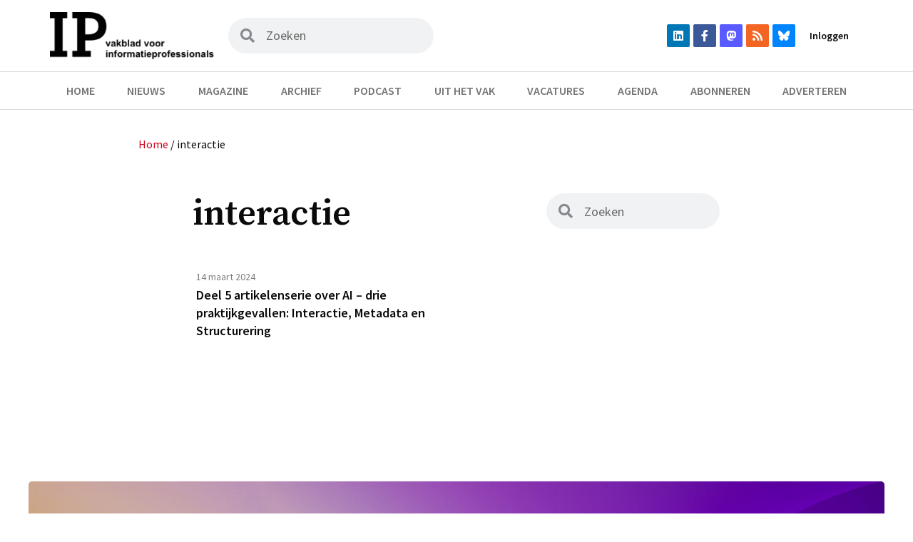

--- FILE ---
content_type: text/html; charset=UTF-8
request_url: https://informatieprofessional.nl/tag/interactie/
body_size: 34646
content:
<!doctype html>
<html lang="nl-NL">
<head>
	<meta charset="UTF-8">
	<meta name="viewport" content="width=device-width, initial-scale=1">
	<link rel="profile" href="https://gmpg.org/xfn/11">
	<meta name='robots' content='index, follow, max-image-preview:large, max-snippet:-1, max-video-preview:-1' />

<!-- Google Tag Manager for WordPress by gtm4wp.com -->
<script data-cfasync="false" data-pagespeed-no-defer>
	var gtm4wp_datalayer_name = "dataLayer";
	var dataLayer = dataLayer || [];
</script>
<!-- End Google Tag Manager for WordPress by gtm4wp.com -->
	<!-- This site is optimized with the Yoast SEO plugin v22.1 - https://yoast.com/wordpress/plugins/seo/ -->
	<title>interactie &#8211; IP | Vakblad voor informatieprofessionals</title>
	<link rel="canonical" href="https://informatieprofessional.nl/tag/interactie/" />
	<meta property="og:locale" content="nl_NL" />
	<meta property="og:type" content="article" />
	<meta property="og:title" content="interactie &#8211; IP | Vakblad voor informatieprofessionals" />
	<meta property="og:url" content="https://informatieprofessional.nl/tag/interactie/" />
	<meta property="og:site_name" content="IP" />
	<meta name="twitter:card" content="summary_large_image" />
	<script type="application/ld+json" class="yoast-schema-graph">{"@context":"https://schema.org","@graph":[{"@type":"CollectionPage","@id":"https://informatieprofessional.nl/tag/interactie/","url":"https://informatieprofessional.nl/tag/interactie/","name":"interactie &#8211; IP | Vakblad voor informatieprofessionals","isPartOf":{"@id":"https://informatieprofessional.nl/#website"},"breadcrumb":{"@id":"https://informatieprofessional.nl/tag/interactie/#breadcrumb"},"inLanguage":"nl-NL"},{"@type":"BreadcrumbList","@id":"https://informatieprofessional.nl/tag/interactie/#breadcrumb","itemListElement":[{"@type":"ListItem","position":1,"name":"Home","item":"https://informatieprofessional.nl/"},{"@type":"ListItem","position":2,"name":"interactie"}]},{"@type":"WebSite","@id":"https://informatieprofessional.nl/#website","url":"https://informatieprofessional.nl/","name":"IP","description":"Vakblad voor informatieprofessionals","publisher":{"@id":"https://informatieprofessional.nl/#organization"},"potentialAction":[{"@type":"SearchAction","target":{"@type":"EntryPoint","urlTemplate":"https://informatieprofessional.nl/?s={search_term_string}"},"query-input":"required name=search_term_string"}],"inLanguage":"nl-NL"},{"@type":"Organization","@id":"https://informatieprofessional.nl/#organization","name":"IP","url":"https://informatieprofessional.nl/","logo":{"@type":"ImageObject","inLanguage":"nl-NL","@id":"https://informatieprofessional.nl/#/schema/logo/image/","url":"https://informatieprofessional.nl/resources/uploads/2021/07/logo.png","contentUrl":"https://informatieprofessional.nl/resources/uploads/2021/07/logo.png","width":325,"height":93,"caption":"IP"},"image":{"@id":"https://informatieprofessional.nl/#/schema/logo/image/"}}]}</script>
	<!-- / Yoast SEO plugin. -->


<link rel="alternate" type="application/rss+xml" title="IP &raquo; feed" href="https://informatieprofessional.nl/feed/" />
<link rel="alternate" type="application/rss+xml" title="IP &raquo; reactiesfeed" href="https://informatieprofessional.nl/comments/feed/" />
<link rel="alternate" type="text/calendar" title="IP &raquo; iCal Feed" href="https://informatieprofessional.nl/agenda/?ical=1" />
<link rel="alternate" type="application/rss+xml" title="IP &raquo; interactie tagfeed" href="https://informatieprofessional.nl/tag/interactie/feed/" />
<script>
window._wpemojiSettings = {"baseUrl":"https:\/\/s.w.org\/images\/core\/emoji\/14.0.0\/72x72\/","ext":".png","svgUrl":"https:\/\/s.w.org\/images\/core\/emoji\/14.0.0\/svg\/","svgExt":".svg","source":{"concatemoji":"https:\/\/informatieprofessional.nl\/wp-includes\/js\/wp-emoji-release.min.js?ver=6.4.7"}};
/*! This file is auto-generated */
!function(i,n){var o,s,e;function c(e){try{var t={supportTests:e,timestamp:(new Date).valueOf()};sessionStorage.setItem(o,JSON.stringify(t))}catch(e){}}function p(e,t,n){e.clearRect(0,0,e.canvas.width,e.canvas.height),e.fillText(t,0,0);var t=new Uint32Array(e.getImageData(0,0,e.canvas.width,e.canvas.height).data),r=(e.clearRect(0,0,e.canvas.width,e.canvas.height),e.fillText(n,0,0),new Uint32Array(e.getImageData(0,0,e.canvas.width,e.canvas.height).data));return t.every(function(e,t){return e===r[t]})}function u(e,t,n){switch(t){case"flag":return n(e,"\ud83c\udff3\ufe0f\u200d\u26a7\ufe0f","\ud83c\udff3\ufe0f\u200b\u26a7\ufe0f")?!1:!n(e,"\ud83c\uddfa\ud83c\uddf3","\ud83c\uddfa\u200b\ud83c\uddf3")&&!n(e,"\ud83c\udff4\udb40\udc67\udb40\udc62\udb40\udc65\udb40\udc6e\udb40\udc67\udb40\udc7f","\ud83c\udff4\u200b\udb40\udc67\u200b\udb40\udc62\u200b\udb40\udc65\u200b\udb40\udc6e\u200b\udb40\udc67\u200b\udb40\udc7f");case"emoji":return!n(e,"\ud83e\udef1\ud83c\udffb\u200d\ud83e\udef2\ud83c\udfff","\ud83e\udef1\ud83c\udffb\u200b\ud83e\udef2\ud83c\udfff")}return!1}function f(e,t,n){var r="undefined"!=typeof WorkerGlobalScope&&self instanceof WorkerGlobalScope?new OffscreenCanvas(300,150):i.createElement("canvas"),a=r.getContext("2d",{willReadFrequently:!0}),o=(a.textBaseline="top",a.font="600 32px Arial",{});return e.forEach(function(e){o[e]=t(a,e,n)}),o}function t(e){var t=i.createElement("script");t.src=e,t.defer=!0,i.head.appendChild(t)}"undefined"!=typeof Promise&&(o="wpEmojiSettingsSupports",s=["flag","emoji"],n.supports={everything:!0,everythingExceptFlag:!0},e=new Promise(function(e){i.addEventListener("DOMContentLoaded",e,{once:!0})}),new Promise(function(t){var n=function(){try{var e=JSON.parse(sessionStorage.getItem(o));if("object"==typeof e&&"number"==typeof e.timestamp&&(new Date).valueOf()<e.timestamp+604800&&"object"==typeof e.supportTests)return e.supportTests}catch(e){}return null}();if(!n){if("undefined"!=typeof Worker&&"undefined"!=typeof OffscreenCanvas&&"undefined"!=typeof URL&&URL.createObjectURL&&"undefined"!=typeof Blob)try{var e="postMessage("+f.toString()+"("+[JSON.stringify(s),u.toString(),p.toString()].join(",")+"));",r=new Blob([e],{type:"text/javascript"}),a=new Worker(URL.createObjectURL(r),{name:"wpTestEmojiSupports"});return void(a.onmessage=function(e){c(n=e.data),a.terminate(),t(n)})}catch(e){}c(n=f(s,u,p))}t(n)}).then(function(e){for(var t in e)n.supports[t]=e[t],n.supports.everything=n.supports.everything&&n.supports[t],"flag"!==t&&(n.supports.everythingExceptFlag=n.supports.everythingExceptFlag&&n.supports[t]);n.supports.everythingExceptFlag=n.supports.everythingExceptFlag&&!n.supports.flag,n.DOMReady=!1,n.readyCallback=function(){n.DOMReady=!0}}).then(function(){return e}).then(function(){var e;n.supports.everything||(n.readyCallback(),(e=n.source||{}).concatemoji?t(e.concatemoji):e.wpemoji&&e.twemoji&&(t(e.twemoji),t(e.wpemoji)))}))}((window,document),window._wpemojiSettings);
</script>
<link rel='stylesheet' id='tribe-events-pro-mini-calendar-block-styles-css' href='https://informatieprofessional.nl/resources/plugins/events-calendar-pro/src/resources/css/tribe-events-pro-mini-calendar-block.min.css?ver=6.3.1' media='all' />
<style id='wp-emoji-styles-inline-css'>

	img.wp-smiley, img.emoji {
		display: inline !important;
		border: none !important;
		box-shadow: none !important;
		height: 1em !important;
		width: 1em !important;
		margin: 0 0.07em !important;
		vertical-align: -0.1em !important;
		background: none !important;
		padding: 0 !important;
	}
</style>
<link rel='stylesheet' id='wp-block-library-css' href='https://informatieprofessional.nl/wp-includes/css/dist/block-library/style.min.css?ver=6.4.7' media='all' />
<style id='classic-theme-styles-inline-css'>
/*! This file is auto-generated */
.wp-block-button__link{color:#fff;background-color:#32373c;border-radius:9999px;box-shadow:none;text-decoration:none;padding:calc(.667em + 2px) calc(1.333em + 2px);font-size:1.125em}.wp-block-file__button{background:#32373c;color:#fff;text-decoration:none}
</style>
<style id='global-styles-inline-css'>
body{--wp--preset--color--black: #000000;--wp--preset--color--cyan-bluish-gray: #abb8c3;--wp--preset--color--white: #ffffff;--wp--preset--color--pale-pink: #f78da7;--wp--preset--color--vivid-red: #cf2e2e;--wp--preset--color--luminous-vivid-orange: #ff6900;--wp--preset--color--luminous-vivid-amber: #fcb900;--wp--preset--color--light-green-cyan: #7bdcb5;--wp--preset--color--vivid-green-cyan: #00d084;--wp--preset--color--pale-cyan-blue: #8ed1fc;--wp--preset--color--vivid-cyan-blue: #0693e3;--wp--preset--color--vivid-purple: #9b51e0;--wp--preset--gradient--vivid-cyan-blue-to-vivid-purple: linear-gradient(135deg,rgba(6,147,227,1) 0%,rgb(155,81,224) 100%);--wp--preset--gradient--light-green-cyan-to-vivid-green-cyan: linear-gradient(135deg,rgb(122,220,180) 0%,rgb(0,208,130) 100%);--wp--preset--gradient--luminous-vivid-amber-to-luminous-vivid-orange: linear-gradient(135deg,rgba(252,185,0,1) 0%,rgba(255,105,0,1) 100%);--wp--preset--gradient--luminous-vivid-orange-to-vivid-red: linear-gradient(135deg,rgba(255,105,0,1) 0%,rgb(207,46,46) 100%);--wp--preset--gradient--very-light-gray-to-cyan-bluish-gray: linear-gradient(135deg,rgb(238,238,238) 0%,rgb(169,184,195) 100%);--wp--preset--gradient--cool-to-warm-spectrum: linear-gradient(135deg,rgb(74,234,220) 0%,rgb(151,120,209) 20%,rgb(207,42,186) 40%,rgb(238,44,130) 60%,rgb(251,105,98) 80%,rgb(254,248,76) 100%);--wp--preset--gradient--blush-light-purple: linear-gradient(135deg,rgb(255,206,236) 0%,rgb(152,150,240) 100%);--wp--preset--gradient--blush-bordeaux: linear-gradient(135deg,rgb(254,205,165) 0%,rgb(254,45,45) 50%,rgb(107,0,62) 100%);--wp--preset--gradient--luminous-dusk: linear-gradient(135deg,rgb(255,203,112) 0%,rgb(199,81,192) 50%,rgb(65,88,208) 100%);--wp--preset--gradient--pale-ocean: linear-gradient(135deg,rgb(255,245,203) 0%,rgb(182,227,212) 50%,rgb(51,167,181) 100%);--wp--preset--gradient--electric-grass: linear-gradient(135deg,rgb(202,248,128) 0%,rgb(113,206,126) 100%);--wp--preset--gradient--midnight: linear-gradient(135deg,rgb(2,3,129) 0%,rgb(40,116,252) 100%);--wp--preset--font-size--small: 13px;--wp--preset--font-size--medium: 20px;--wp--preset--font-size--large: 36px;--wp--preset--font-size--x-large: 42px;--wp--preset--spacing--20: 0.44rem;--wp--preset--spacing--30: 0.67rem;--wp--preset--spacing--40: 1rem;--wp--preset--spacing--50: 1.5rem;--wp--preset--spacing--60: 2.25rem;--wp--preset--spacing--70: 3.38rem;--wp--preset--spacing--80: 5.06rem;--wp--preset--shadow--natural: 6px 6px 9px rgba(0, 0, 0, 0.2);--wp--preset--shadow--deep: 12px 12px 50px rgba(0, 0, 0, 0.4);--wp--preset--shadow--sharp: 6px 6px 0px rgba(0, 0, 0, 0.2);--wp--preset--shadow--outlined: 6px 6px 0px -3px rgba(255, 255, 255, 1), 6px 6px rgba(0, 0, 0, 1);--wp--preset--shadow--crisp: 6px 6px 0px rgba(0, 0, 0, 1);}:where(.is-layout-flex){gap: 0.5em;}:where(.is-layout-grid){gap: 0.5em;}body .is-layout-flow > .alignleft{float: left;margin-inline-start: 0;margin-inline-end: 2em;}body .is-layout-flow > .alignright{float: right;margin-inline-start: 2em;margin-inline-end: 0;}body .is-layout-flow > .aligncenter{margin-left: auto !important;margin-right: auto !important;}body .is-layout-constrained > .alignleft{float: left;margin-inline-start: 0;margin-inline-end: 2em;}body .is-layout-constrained > .alignright{float: right;margin-inline-start: 2em;margin-inline-end: 0;}body .is-layout-constrained > .aligncenter{margin-left: auto !important;margin-right: auto !important;}body .is-layout-constrained > :where(:not(.alignleft):not(.alignright):not(.alignfull)){max-width: var(--wp--style--global--content-size);margin-left: auto !important;margin-right: auto !important;}body .is-layout-constrained > .alignwide{max-width: var(--wp--style--global--wide-size);}body .is-layout-flex{display: flex;}body .is-layout-flex{flex-wrap: wrap;align-items: center;}body .is-layout-flex > *{margin: 0;}body .is-layout-grid{display: grid;}body .is-layout-grid > *{margin: 0;}:where(.wp-block-columns.is-layout-flex){gap: 2em;}:where(.wp-block-columns.is-layout-grid){gap: 2em;}:where(.wp-block-post-template.is-layout-flex){gap: 1.25em;}:where(.wp-block-post-template.is-layout-grid){gap: 1.25em;}.has-black-color{color: var(--wp--preset--color--black) !important;}.has-cyan-bluish-gray-color{color: var(--wp--preset--color--cyan-bluish-gray) !important;}.has-white-color{color: var(--wp--preset--color--white) !important;}.has-pale-pink-color{color: var(--wp--preset--color--pale-pink) !important;}.has-vivid-red-color{color: var(--wp--preset--color--vivid-red) !important;}.has-luminous-vivid-orange-color{color: var(--wp--preset--color--luminous-vivid-orange) !important;}.has-luminous-vivid-amber-color{color: var(--wp--preset--color--luminous-vivid-amber) !important;}.has-light-green-cyan-color{color: var(--wp--preset--color--light-green-cyan) !important;}.has-vivid-green-cyan-color{color: var(--wp--preset--color--vivid-green-cyan) !important;}.has-pale-cyan-blue-color{color: var(--wp--preset--color--pale-cyan-blue) !important;}.has-vivid-cyan-blue-color{color: var(--wp--preset--color--vivid-cyan-blue) !important;}.has-vivid-purple-color{color: var(--wp--preset--color--vivid-purple) !important;}.has-black-background-color{background-color: var(--wp--preset--color--black) !important;}.has-cyan-bluish-gray-background-color{background-color: var(--wp--preset--color--cyan-bluish-gray) !important;}.has-white-background-color{background-color: var(--wp--preset--color--white) !important;}.has-pale-pink-background-color{background-color: var(--wp--preset--color--pale-pink) !important;}.has-vivid-red-background-color{background-color: var(--wp--preset--color--vivid-red) !important;}.has-luminous-vivid-orange-background-color{background-color: var(--wp--preset--color--luminous-vivid-orange) !important;}.has-luminous-vivid-amber-background-color{background-color: var(--wp--preset--color--luminous-vivid-amber) !important;}.has-light-green-cyan-background-color{background-color: var(--wp--preset--color--light-green-cyan) !important;}.has-vivid-green-cyan-background-color{background-color: var(--wp--preset--color--vivid-green-cyan) !important;}.has-pale-cyan-blue-background-color{background-color: var(--wp--preset--color--pale-cyan-blue) !important;}.has-vivid-cyan-blue-background-color{background-color: var(--wp--preset--color--vivid-cyan-blue) !important;}.has-vivid-purple-background-color{background-color: var(--wp--preset--color--vivid-purple) !important;}.has-black-border-color{border-color: var(--wp--preset--color--black) !important;}.has-cyan-bluish-gray-border-color{border-color: var(--wp--preset--color--cyan-bluish-gray) !important;}.has-white-border-color{border-color: var(--wp--preset--color--white) !important;}.has-pale-pink-border-color{border-color: var(--wp--preset--color--pale-pink) !important;}.has-vivid-red-border-color{border-color: var(--wp--preset--color--vivid-red) !important;}.has-luminous-vivid-orange-border-color{border-color: var(--wp--preset--color--luminous-vivid-orange) !important;}.has-luminous-vivid-amber-border-color{border-color: var(--wp--preset--color--luminous-vivid-amber) !important;}.has-light-green-cyan-border-color{border-color: var(--wp--preset--color--light-green-cyan) !important;}.has-vivid-green-cyan-border-color{border-color: var(--wp--preset--color--vivid-green-cyan) !important;}.has-pale-cyan-blue-border-color{border-color: var(--wp--preset--color--pale-cyan-blue) !important;}.has-vivid-cyan-blue-border-color{border-color: var(--wp--preset--color--vivid-cyan-blue) !important;}.has-vivid-purple-border-color{border-color: var(--wp--preset--color--vivid-purple) !important;}.has-vivid-cyan-blue-to-vivid-purple-gradient-background{background: var(--wp--preset--gradient--vivid-cyan-blue-to-vivid-purple) !important;}.has-light-green-cyan-to-vivid-green-cyan-gradient-background{background: var(--wp--preset--gradient--light-green-cyan-to-vivid-green-cyan) !important;}.has-luminous-vivid-amber-to-luminous-vivid-orange-gradient-background{background: var(--wp--preset--gradient--luminous-vivid-amber-to-luminous-vivid-orange) !important;}.has-luminous-vivid-orange-to-vivid-red-gradient-background{background: var(--wp--preset--gradient--luminous-vivid-orange-to-vivid-red) !important;}.has-very-light-gray-to-cyan-bluish-gray-gradient-background{background: var(--wp--preset--gradient--very-light-gray-to-cyan-bluish-gray) !important;}.has-cool-to-warm-spectrum-gradient-background{background: var(--wp--preset--gradient--cool-to-warm-spectrum) !important;}.has-blush-light-purple-gradient-background{background: var(--wp--preset--gradient--blush-light-purple) !important;}.has-blush-bordeaux-gradient-background{background: var(--wp--preset--gradient--blush-bordeaux) !important;}.has-luminous-dusk-gradient-background{background: var(--wp--preset--gradient--luminous-dusk) !important;}.has-pale-ocean-gradient-background{background: var(--wp--preset--gradient--pale-ocean) !important;}.has-electric-grass-gradient-background{background: var(--wp--preset--gradient--electric-grass) !important;}.has-midnight-gradient-background{background: var(--wp--preset--gradient--midnight) !important;}.has-small-font-size{font-size: var(--wp--preset--font-size--small) !important;}.has-medium-font-size{font-size: var(--wp--preset--font-size--medium) !important;}.has-large-font-size{font-size: var(--wp--preset--font-size--large) !important;}.has-x-large-font-size{font-size: var(--wp--preset--font-size--x-large) !important;}
.wp-block-navigation a:where(:not(.wp-element-button)){color: inherit;}
:where(.wp-block-post-template.is-layout-flex){gap: 1.25em;}:where(.wp-block-post-template.is-layout-grid){gap: 1.25em;}
:where(.wp-block-columns.is-layout-flex){gap: 2em;}:where(.wp-block-columns.is-layout-grid){gap: 2em;}
.wp-block-pullquote{font-size: 1.5em;line-height: 1.6;}
</style>
<link rel='stylesheet' id='titan-adminbar-styles-css' href='https://informatieprofessional.nl/resources/plugins/anti-spam/assets/css/admin-bar.css?ver=7.3.5' media='all' />
<link rel='stylesheet' id='contact-form-7-css' href='https://informatieprofessional.nl/resources/plugins/contact-form-7/includes/css/styles.css?ver=5.8.7' media='all' />
<link rel='stylesheet' id='bc_rb_global_style-css' href='https://informatieprofessional.nl/resources/plugins/random-banner/assets/style/bc_rb_global.css?ver=4.2.3' media='all' />
<link rel='stylesheet' id='bc_rb_animate-css' href='https://informatieprofessional.nl/resources/plugins/random-banner/assets/style/animate.css?ver=4.2.3' media='all' />
<link rel='stylesheet' id='owl.carousel-style-css' href='https://informatieprofessional.nl/resources/plugins/random-banner/assets/style/owl.carousel.css?ver=4.2.3' media='all' />
<link rel='stylesheet' id='owl.carousel-default-css' href='https://informatieprofessional.nl/resources/plugins/random-banner/assets/style/owl.theme.default.css?ver=4.2.3' media='all' />
<link rel='stylesheet' id='owl.carousel-transitions-css' href='https://informatieprofessional.nl/resources/plugins/random-banner/assets/style/owl.transitions.css?ver=4.2.3' media='all' />
<link rel='stylesheet' id='hello-elementor-css' href='https://informatieprofessional.nl/resources/themes/hello-elementor/style.min.css?ver=3.0.1' media='all' />
<link rel='stylesheet' id='hello-elementor-theme-style-css' href='https://informatieprofessional.nl/resources/themes/hello-elementor/theme.min.css?ver=3.0.1' media='all' />
<link rel='stylesheet' id='hello-elementor-header-footer-css' href='https://informatieprofessional.nl/resources/themes/hello-elementor/header-footer.min.css?ver=3.0.1' media='all' />
<link rel='stylesheet' id='elementor-icons-css' href='https://informatieprofessional.nl/resources/plugins/elementor/assets/lib/eicons/css/elementor-icons.min.css?ver=5.27.0' media='all' />
<link rel='stylesheet' id='elementor-frontend-css' href='https://informatieprofessional.nl/resources/plugins/elementor/assets/css/frontend.min.css?ver=3.19.2' media='all' />
<style id='elementor-frontend-inline-css'>
.elementor-kit-17068{--e-global-color-primary:#D0011B;--e-global-color-secondary:#0A0A0A;--e-global-color-text:#0A0A0A;--e-global-color-accent:#D0011B;--e-global-color-f473063:#EBD088;--e-global-color-a90a111:#7A84EB;--e-global-color-042d1eb:#0A0A0A7A;--e-global-color-5503ea4:#FFFFFF;--e-global-typography-primary-font-family:"Source Sans Pro";--e-global-typography-primary-font-weight:600;--e-global-typography-primary-line-height:1.1em;--e-global-typography-secondary-font-family:"Source Serif Pro";--e-global-typography-secondary-font-size:16px;--e-global-typography-secondary-font-weight:600;--e-global-typography-secondary-line-height:1.1em;--e-global-typography-text-font-family:"Source Sans Pro";--e-global-typography-text-font-size:20px;--e-global-typography-text-font-weight:500;--e-global-typography-text-line-height:1.5em;--e-global-typography-accent-font-family:"Roboto";--e-global-typography-accent-font-weight:500;}.elementor-kit-17068 button,.elementor-kit-17068 input[type="button"],.elementor-kit-17068 input[type="submit"],.elementor-kit-17068 .elementor-button{color:#FFFFFF;background-color:var( --e-global-color-primary );}.elementor-kit-17068 button:hover,.elementor-kit-17068 button:focus,.elementor-kit-17068 input[type="button"]:hover,.elementor-kit-17068 input[type="button"]:focus,.elementor-kit-17068 input[type="submit"]:hover,.elementor-kit-17068 input[type="submit"]:focus,.elementor-kit-17068 .elementor-button:hover,.elementor-kit-17068 .elementor-button:focus{background-color:#8F0012;}.elementor-section.elementor-section-boxed > .elementor-container{max-width:1140px;}.e-con{--container-max-width:1140px;}.elementor-widget:not(:last-child){margin-block-end:20px;}.elementor-element{--widgets-spacing:20px 20px;}{}h1.entry-title{display:var(--page-title-display);}.elementor-kit-17068 e-page-transition{background-color:#FFBC7D;}@media(max-width:1024px){.elementor-section.elementor-section-boxed > .elementor-container{max-width:1024px;}.e-con{--container-max-width:1024px;}}@media(max-width:767px){.elementor-kit-17068{--e-global-typography-primary-font-size:16px;--e-global-typography-primary-line-height:1.1em;}.elementor-section.elementor-section-boxed > .elementor-container{max-width:767px;}.e-con{--container-max-width:767px;}}
.elementor-widget-common .eael-protected-content-message{font-family:var( --e-global-typography-secondary-font-family ), Sans-serif;font-size:var( --e-global-typography-secondary-font-size );font-weight:var( --e-global-typography-secondary-font-weight );line-height:var( --e-global-typography-secondary-line-height );}.elementor-widget-common .protected-content-error-msg{font-family:var( --e-global-typography-secondary-font-family ), Sans-serif;font-size:var( --e-global-typography-secondary-font-size );font-weight:var( --e-global-typography-secondary-font-weight );line-height:var( --e-global-typography-secondary-line-height );}.elementor-widget-inner-section .eael-protected-content-message{font-family:var( --e-global-typography-secondary-font-family ), Sans-serif;font-size:var( --e-global-typography-secondary-font-size );font-weight:var( --e-global-typography-secondary-font-weight );line-height:var( --e-global-typography-secondary-line-height );}.elementor-widget-inner-section .protected-content-error-msg{font-family:var( --e-global-typography-secondary-font-family ), Sans-serif;font-size:var( --e-global-typography-secondary-font-size );font-weight:var( --e-global-typography-secondary-font-weight );line-height:var( --e-global-typography-secondary-line-height );}.elementor-widget-heading .elementor-heading-title{color:var( --e-global-color-primary );font-family:var( --e-global-typography-primary-font-family ), Sans-serif;font-weight:var( --e-global-typography-primary-font-weight );line-height:var( --e-global-typography-primary-line-height );}.elementor-widget-heading .eael-protected-content-message{font-family:var( --e-global-typography-secondary-font-family ), Sans-serif;font-size:var( --e-global-typography-secondary-font-size );font-weight:var( --e-global-typography-secondary-font-weight );line-height:var( --e-global-typography-secondary-line-height );}.elementor-widget-heading .protected-content-error-msg{font-family:var( --e-global-typography-secondary-font-family ), Sans-serif;font-size:var( --e-global-typography-secondary-font-size );font-weight:var( --e-global-typography-secondary-font-weight );line-height:var( --e-global-typography-secondary-line-height );}.elementor-widget-image .widget-image-caption{color:var( --e-global-color-text );font-family:var( --e-global-typography-text-font-family ), Sans-serif;font-size:var( --e-global-typography-text-font-size );font-weight:var( --e-global-typography-text-font-weight );line-height:var( --e-global-typography-text-line-height );}.elementor-widget-image .eael-protected-content-message{font-family:var( --e-global-typography-secondary-font-family ), Sans-serif;font-size:var( --e-global-typography-secondary-font-size );font-weight:var( --e-global-typography-secondary-font-weight );line-height:var( --e-global-typography-secondary-line-height );}.elementor-widget-image .protected-content-error-msg{font-family:var( --e-global-typography-secondary-font-family ), Sans-serif;font-size:var( --e-global-typography-secondary-font-size );font-weight:var( --e-global-typography-secondary-font-weight );line-height:var( --e-global-typography-secondary-line-height );}.elementor-widget-text-editor{color:var( --e-global-color-text );font-family:var( --e-global-typography-text-font-family ), Sans-serif;font-size:var( --e-global-typography-text-font-size );font-weight:var( --e-global-typography-text-font-weight );line-height:var( --e-global-typography-text-line-height );}.elementor-widget-text-editor.elementor-drop-cap-view-stacked .elementor-drop-cap{background-color:var( --e-global-color-primary );}.elementor-widget-text-editor.elementor-drop-cap-view-framed .elementor-drop-cap, .elementor-widget-text-editor.elementor-drop-cap-view-default .elementor-drop-cap{color:var( --e-global-color-primary );border-color:var( --e-global-color-primary );}.elementor-widget-text-editor .eael-protected-content-message{font-family:var( --e-global-typography-secondary-font-family ), Sans-serif;font-size:var( --e-global-typography-secondary-font-size );font-weight:var( --e-global-typography-secondary-font-weight );line-height:var( --e-global-typography-secondary-line-height );}.elementor-widget-text-editor .protected-content-error-msg{font-family:var( --e-global-typography-secondary-font-family ), Sans-serif;font-size:var( --e-global-typography-secondary-font-size );font-weight:var( --e-global-typography-secondary-font-weight );line-height:var( --e-global-typography-secondary-line-height );}.elementor-widget-video .eael-protected-content-message{font-family:var( --e-global-typography-secondary-font-family ), Sans-serif;font-size:var( --e-global-typography-secondary-font-size );font-weight:var( --e-global-typography-secondary-font-weight );line-height:var( --e-global-typography-secondary-line-height );}.elementor-widget-video .protected-content-error-msg{font-family:var( --e-global-typography-secondary-font-family ), Sans-serif;font-size:var( --e-global-typography-secondary-font-size );font-weight:var( --e-global-typography-secondary-font-weight );line-height:var( --e-global-typography-secondary-line-height );}.elementor-widget-button .elementor-button{font-family:var( --e-global-typography-accent-font-family ), Sans-serif;font-weight:var( --e-global-typography-accent-font-weight );background-color:var( --e-global-color-accent );}.elementor-widget-button .eael-protected-content-message{font-family:var( --e-global-typography-secondary-font-family ), Sans-serif;font-size:var( --e-global-typography-secondary-font-size );font-weight:var( --e-global-typography-secondary-font-weight );line-height:var( --e-global-typography-secondary-line-height );}.elementor-widget-button .protected-content-error-msg{font-family:var( --e-global-typography-secondary-font-family ), Sans-serif;font-size:var( --e-global-typography-secondary-font-size );font-weight:var( --e-global-typography-secondary-font-weight );line-height:var( --e-global-typography-secondary-line-height );}.elementor-widget-divider{--divider-color:var( --e-global-color-secondary );}.elementor-widget-divider .elementor-divider__text{color:var( --e-global-color-secondary );font-family:var( --e-global-typography-secondary-font-family ), Sans-serif;font-size:var( --e-global-typography-secondary-font-size );font-weight:var( --e-global-typography-secondary-font-weight );line-height:var( --e-global-typography-secondary-line-height );}.elementor-widget-divider.elementor-view-stacked .elementor-icon{background-color:var( --e-global-color-secondary );}.elementor-widget-divider.elementor-view-framed .elementor-icon, .elementor-widget-divider.elementor-view-default .elementor-icon{color:var( --e-global-color-secondary );border-color:var( --e-global-color-secondary );}.elementor-widget-divider.elementor-view-framed .elementor-icon, .elementor-widget-divider.elementor-view-default .elementor-icon svg{fill:var( --e-global-color-secondary );}.elementor-widget-divider .eael-protected-content-message{font-family:var( --e-global-typography-secondary-font-family ), Sans-serif;font-size:var( --e-global-typography-secondary-font-size );font-weight:var( --e-global-typography-secondary-font-weight );line-height:var( --e-global-typography-secondary-line-height );}.elementor-widget-divider .protected-content-error-msg{font-family:var( --e-global-typography-secondary-font-family ), Sans-serif;font-size:var( --e-global-typography-secondary-font-size );font-weight:var( --e-global-typography-secondary-font-weight );line-height:var( --e-global-typography-secondary-line-height );}.elementor-widget-spacer .eael-protected-content-message{font-family:var( --e-global-typography-secondary-font-family ), Sans-serif;font-size:var( --e-global-typography-secondary-font-size );font-weight:var( --e-global-typography-secondary-font-weight );line-height:var( --e-global-typography-secondary-line-height );}.elementor-widget-spacer .protected-content-error-msg{font-family:var( --e-global-typography-secondary-font-family ), Sans-serif;font-size:var( --e-global-typography-secondary-font-size );font-weight:var( --e-global-typography-secondary-font-weight );line-height:var( --e-global-typography-secondary-line-height );}.elementor-widget-image-box .elementor-image-box-title{color:var( --e-global-color-primary );font-family:var( --e-global-typography-primary-font-family ), Sans-serif;font-weight:var( --e-global-typography-primary-font-weight );line-height:var( --e-global-typography-primary-line-height );}.elementor-widget-image-box .elementor-image-box-description{color:var( --e-global-color-text );font-family:var( --e-global-typography-text-font-family ), Sans-serif;font-size:var( --e-global-typography-text-font-size );font-weight:var( --e-global-typography-text-font-weight );line-height:var( --e-global-typography-text-line-height );}.elementor-widget-image-box .eael-protected-content-message{font-family:var( --e-global-typography-secondary-font-family ), Sans-serif;font-size:var( --e-global-typography-secondary-font-size );font-weight:var( --e-global-typography-secondary-font-weight );line-height:var( --e-global-typography-secondary-line-height );}.elementor-widget-image-box .protected-content-error-msg{font-family:var( --e-global-typography-secondary-font-family ), Sans-serif;font-size:var( --e-global-typography-secondary-font-size );font-weight:var( --e-global-typography-secondary-font-weight );line-height:var( --e-global-typography-secondary-line-height );}.elementor-widget-google_maps .eael-protected-content-message{font-family:var( --e-global-typography-secondary-font-family ), Sans-serif;font-size:var( --e-global-typography-secondary-font-size );font-weight:var( --e-global-typography-secondary-font-weight );line-height:var( --e-global-typography-secondary-line-height );}.elementor-widget-google_maps .protected-content-error-msg{font-family:var( --e-global-typography-secondary-font-family ), Sans-serif;font-size:var( --e-global-typography-secondary-font-size );font-weight:var( --e-global-typography-secondary-font-weight );line-height:var( --e-global-typography-secondary-line-height );}.elementor-widget-icon.elementor-view-stacked .elementor-icon{background-color:var( --e-global-color-primary );}.elementor-widget-icon.elementor-view-framed .elementor-icon, .elementor-widget-icon.elementor-view-default .elementor-icon{color:var( --e-global-color-primary );border-color:var( --e-global-color-primary );}.elementor-widget-icon.elementor-view-framed .elementor-icon, .elementor-widget-icon.elementor-view-default .elementor-icon svg{fill:var( --e-global-color-primary );}.elementor-widget-icon .eael-protected-content-message{font-family:var( --e-global-typography-secondary-font-family ), Sans-serif;font-size:var( --e-global-typography-secondary-font-size );font-weight:var( --e-global-typography-secondary-font-weight );line-height:var( --e-global-typography-secondary-line-height );}.elementor-widget-icon .protected-content-error-msg{font-family:var( --e-global-typography-secondary-font-family ), Sans-serif;font-size:var( --e-global-typography-secondary-font-size );font-weight:var( --e-global-typography-secondary-font-weight );line-height:var( --e-global-typography-secondary-line-height );}.elementor-widget-icon-box.elementor-view-stacked .elementor-icon{background-color:var( --e-global-color-primary );}.elementor-widget-icon-box.elementor-view-framed .elementor-icon, .elementor-widget-icon-box.elementor-view-default .elementor-icon{fill:var( --e-global-color-primary );color:var( --e-global-color-primary );border-color:var( --e-global-color-primary );}.elementor-widget-icon-box .elementor-icon-box-title{color:var( --e-global-color-primary );}.elementor-widget-icon-box .elementor-icon-box-title, .elementor-widget-icon-box .elementor-icon-box-title a{font-family:var( --e-global-typography-primary-font-family ), Sans-serif;font-weight:var( --e-global-typography-primary-font-weight );line-height:var( --e-global-typography-primary-line-height );}.elementor-widget-icon-box .elementor-icon-box-description{color:var( --e-global-color-text );font-family:var( --e-global-typography-text-font-family ), Sans-serif;font-size:var( --e-global-typography-text-font-size );font-weight:var( --e-global-typography-text-font-weight );line-height:var( --e-global-typography-text-line-height );}.elementor-widget-icon-box .eael-protected-content-message{font-family:var( --e-global-typography-secondary-font-family ), Sans-serif;font-size:var( --e-global-typography-secondary-font-size );font-weight:var( --e-global-typography-secondary-font-weight );line-height:var( --e-global-typography-secondary-line-height );}.elementor-widget-icon-box .protected-content-error-msg{font-family:var( --e-global-typography-secondary-font-family ), Sans-serif;font-size:var( --e-global-typography-secondary-font-size );font-weight:var( --e-global-typography-secondary-font-weight );line-height:var( --e-global-typography-secondary-line-height );}.elementor-widget-star-rating .elementor-star-rating__title{color:var( --e-global-color-text );font-family:var( --e-global-typography-text-font-family ), Sans-serif;font-size:var( --e-global-typography-text-font-size );font-weight:var( --e-global-typography-text-font-weight );line-height:var( --e-global-typography-text-line-height );}.elementor-widget-star-rating .eael-protected-content-message{font-family:var( --e-global-typography-secondary-font-family ), Sans-serif;font-size:var( --e-global-typography-secondary-font-size );font-weight:var( --e-global-typography-secondary-font-weight );line-height:var( --e-global-typography-secondary-line-height );}.elementor-widget-star-rating .protected-content-error-msg{font-family:var( --e-global-typography-secondary-font-family ), Sans-serif;font-size:var( --e-global-typography-secondary-font-size );font-weight:var( --e-global-typography-secondary-font-weight );line-height:var( --e-global-typography-secondary-line-height );}.elementor-widget-image-carousel .eael-protected-content-message{font-family:var( --e-global-typography-secondary-font-family ), Sans-serif;font-size:var( --e-global-typography-secondary-font-size );font-weight:var( --e-global-typography-secondary-font-weight );line-height:var( --e-global-typography-secondary-line-height );}.elementor-widget-image-carousel .protected-content-error-msg{font-family:var( --e-global-typography-secondary-font-family ), Sans-serif;font-size:var( --e-global-typography-secondary-font-size );font-weight:var( --e-global-typography-secondary-font-weight );line-height:var( --e-global-typography-secondary-line-height );}.elementor-widget-image-gallery .gallery-item .gallery-caption{font-family:var( --e-global-typography-accent-font-family ), Sans-serif;font-weight:var( --e-global-typography-accent-font-weight );}.elementor-widget-image-gallery .eael-protected-content-message{font-family:var( --e-global-typography-secondary-font-family ), Sans-serif;font-size:var( --e-global-typography-secondary-font-size );font-weight:var( --e-global-typography-secondary-font-weight );line-height:var( --e-global-typography-secondary-line-height );}.elementor-widget-image-gallery .protected-content-error-msg{font-family:var( --e-global-typography-secondary-font-family ), Sans-serif;font-size:var( --e-global-typography-secondary-font-size );font-weight:var( --e-global-typography-secondary-font-weight );line-height:var( --e-global-typography-secondary-line-height );}.elementor-widget-icon-list .elementor-icon-list-item:not(:last-child):after{border-color:var( --e-global-color-text );}.elementor-widget-icon-list .elementor-icon-list-icon i{color:var( --e-global-color-primary );}.elementor-widget-icon-list .elementor-icon-list-icon svg{fill:var( --e-global-color-primary );}.elementor-widget-icon-list .elementor-icon-list-item > .elementor-icon-list-text, .elementor-widget-icon-list .elementor-icon-list-item > a{font-family:var( --e-global-typography-text-font-family ), Sans-serif;font-size:var( --e-global-typography-text-font-size );font-weight:var( --e-global-typography-text-font-weight );line-height:var( --e-global-typography-text-line-height );}.elementor-widget-icon-list .elementor-icon-list-text{color:var( --e-global-color-secondary );}.elementor-widget-icon-list .eael-protected-content-message{font-family:var( --e-global-typography-secondary-font-family ), Sans-serif;font-size:var( --e-global-typography-secondary-font-size );font-weight:var( --e-global-typography-secondary-font-weight );line-height:var( --e-global-typography-secondary-line-height );}.elementor-widget-icon-list .protected-content-error-msg{font-family:var( --e-global-typography-secondary-font-family ), Sans-serif;font-size:var( --e-global-typography-secondary-font-size );font-weight:var( --e-global-typography-secondary-font-weight );line-height:var( --e-global-typography-secondary-line-height );}.elementor-widget-counter .elementor-counter-number-wrapper{color:var( --e-global-color-primary );font-family:var( --e-global-typography-primary-font-family ), Sans-serif;font-weight:var( --e-global-typography-primary-font-weight );line-height:var( --e-global-typography-primary-line-height );}.elementor-widget-counter .elementor-counter-title{color:var( --e-global-color-secondary );font-family:var( --e-global-typography-secondary-font-family ), Sans-serif;font-size:var( --e-global-typography-secondary-font-size );font-weight:var( --e-global-typography-secondary-font-weight );line-height:var( --e-global-typography-secondary-line-height );}.elementor-widget-counter .eael-protected-content-message{font-family:var( --e-global-typography-secondary-font-family ), Sans-serif;font-size:var( --e-global-typography-secondary-font-size );font-weight:var( --e-global-typography-secondary-font-weight );line-height:var( --e-global-typography-secondary-line-height );}.elementor-widget-counter .protected-content-error-msg{font-family:var( --e-global-typography-secondary-font-family ), Sans-serif;font-size:var( --e-global-typography-secondary-font-size );font-weight:var( --e-global-typography-secondary-font-weight );line-height:var( --e-global-typography-secondary-line-height );}.elementor-widget-progress .elementor-progress-wrapper .elementor-progress-bar{background-color:var( --e-global-color-primary );}.elementor-widget-progress .elementor-title{color:var( --e-global-color-primary );font-family:var( --e-global-typography-text-font-family ), Sans-serif;font-size:var( --e-global-typography-text-font-size );font-weight:var( --e-global-typography-text-font-weight );line-height:var( --e-global-typography-text-line-height );}.elementor-widget-progress .eael-protected-content-message{font-family:var( --e-global-typography-secondary-font-family ), Sans-serif;font-size:var( --e-global-typography-secondary-font-size );font-weight:var( --e-global-typography-secondary-font-weight );line-height:var( --e-global-typography-secondary-line-height );}.elementor-widget-progress .protected-content-error-msg{font-family:var( --e-global-typography-secondary-font-family ), Sans-serif;font-size:var( --e-global-typography-secondary-font-size );font-weight:var( --e-global-typography-secondary-font-weight );line-height:var( --e-global-typography-secondary-line-height );}.elementor-widget-testimonial .elementor-testimonial-content{color:var( --e-global-color-text );font-family:var( --e-global-typography-text-font-family ), Sans-serif;font-size:var( --e-global-typography-text-font-size );font-weight:var( --e-global-typography-text-font-weight );line-height:var( --e-global-typography-text-line-height );}.elementor-widget-testimonial .elementor-testimonial-name{color:var( --e-global-color-primary );font-family:var( --e-global-typography-primary-font-family ), Sans-serif;font-weight:var( --e-global-typography-primary-font-weight );line-height:var( --e-global-typography-primary-line-height );}.elementor-widget-testimonial .elementor-testimonial-job{color:var( --e-global-color-secondary );font-family:var( --e-global-typography-secondary-font-family ), Sans-serif;font-size:var( --e-global-typography-secondary-font-size );font-weight:var( --e-global-typography-secondary-font-weight );line-height:var( --e-global-typography-secondary-line-height );}.elementor-widget-testimonial .eael-protected-content-message{font-family:var( --e-global-typography-secondary-font-family ), Sans-serif;font-size:var( --e-global-typography-secondary-font-size );font-weight:var( --e-global-typography-secondary-font-weight );line-height:var( --e-global-typography-secondary-line-height );}.elementor-widget-testimonial .protected-content-error-msg{font-family:var( --e-global-typography-secondary-font-family ), Sans-serif;font-size:var( --e-global-typography-secondary-font-size );font-weight:var( --e-global-typography-secondary-font-weight );line-height:var( --e-global-typography-secondary-line-height );}.elementor-widget-tabs .elementor-tab-title, .elementor-widget-tabs .elementor-tab-title a{color:var( --e-global-color-primary );}.elementor-widget-tabs .elementor-tab-title.elementor-active,
					 .elementor-widget-tabs .elementor-tab-title.elementor-active a{color:var( --e-global-color-accent );}.elementor-widget-tabs .elementor-tab-title{font-family:var( --e-global-typography-primary-font-family ), Sans-serif;font-weight:var( --e-global-typography-primary-font-weight );line-height:var( --e-global-typography-primary-line-height );}.elementor-widget-tabs .elementor-tab-content{color:var( --e-global-color-text );font-family:var( --e-global-typography-text-font-family ), Sans-serif;font-size:var( --e-global-typography-text-font-size );font-weight:var( --e-global-typography-text-font-weight );line-height:var( --e-global-typography-text-line-height );}.elementor-widget-tabs .eael-protected-content-message{font-family:var( --e-global-typography-secondary-font-family ), Sans-serif;font-size:var( --e-global-typography-secondary-font-size );font-weight:var( --e-global-typography-secondary-font-weight );line-height:var( --e-global-typography-secondary-line-height );}.elementor-widget-tabs .protected-content-error-msg{font-family:var( --e-global-typography-secondary-font-family ), Sans-serif;font-size:var( --e-global-typography-secondary-font-size );font-weight:var( --e-global-typography-secondary-font-weight );line-height:var( --e-global-typography-secondary-line-height );}.elementor-widget-accordion .elementor-accordion-icon, .elementor-widget-accordion .elementor-accordion-title{color:var( --e-global-color-primary );}.elementor-widget-accordion .elementor-accordion-icon svg{fill:var( --e-global-color-primary );}.elementor-widget-accordion .elementor-active .elementor-accordion-icon, .elementor-widget-accordion .elementor-active .elementor-accordion-title{color:var( --e-global-color-accent );}.elementor-widget-accordion .elementor-active .elementor-accordion-icon svg{fill:var( --e-global-color-accent );}.elementor-widget-accordion .elementor-accordion-title{font-family:var( --e-global-typography-primary-font-family ), Sans-serif;font-weight:var( --e-global-typography-primary-font-weight );line-height:var( --e-global-typography-primary-line-height );}.elementor-widget-accordion .elementor-tab-content{color:var( --e-global-color-text );font-family:var( --e-global-typography-text-font-family ), Sans-serif;font-size:var( --e-global-typography-text-font-size );font-weight:var( --e-global-typography-text-font-weight );line-height:var( --e-global-typography-text-line-height );}.elementor-widget-accordion .eael-protected-content-message{font-family:var( --e-global-typography-secondary-font-family ), Sans-serif;font-size:var( --e-global-typography-secondary-font-size );font-weight:var( --e-global-typography-secondary-font-weight );line-height:var( --e-global-typography-secondary-line-height );}.elementor-widget-accordion .protected-content-error-msg{font-family:var( --e-global-typography-secondary-font-family ), Sans-serif;font-size:var( --e-global-typography-secondary-font-size );font-weight:var( --e-global-typography-secondary-font-weight );line-height:var( --e-global-typography-secondary-line-height );}.elementor-widget-toggle .elementor-toggle-title, .elementor-widget-toggle .elementor-toggle-icon{color:var( --e-global-color-primary );}.elementor-widget-toggle .elementor-toggle-icon svg{fill:var( --e-global-color-primary );}.elementor-widget-toggle .elementor-tab-title.elementor-active a, .elementor-widget-toggle .elementor-tab-title.elementor-active .elementor-toggle-icon{color:var( --e-global-color-accent );}.elementor-widget-toggle .elementor-toggle-title{font-family:var( --e-global-typography-primary-font-family ), Sans-serif;font-weight:var( --e-global-typography-primary-font-weight );line-height:var( --e-global-typography-primary-line-height );}.elementor-widget-toggle .elementor-tab-content{color:var( --e-global-color-text );font-family:var( --e-global-typography-text-font-family ), Sans-serif;font-size:var( --e-global-typography-text-font-size );font-weight:var( --e-global-typography-text-font-weight );line-height:var( --e-global-typography-text-line-height );}.elementor-widget-toggle .eael-protected-content-message{font-family:var( --e-global-typography-secondary-font-family ), Sans-serif;font-size:var( --e-global-typography-secondary-font-size );font-weight:var( --e-global-typography-secondary-font-weight );line-height:var( --e-global-typography-secondary-line-height );}.elementor-widget-toggle .protected-content-error-msg{font-family:var( --e-global-typography-secondary-font-family ), Sans-serif;font-size:var( --e-global-typography-secondary-font-size );font-weight:var( --e-global-typography-secondary-font-weight );line-height:var( --e-global-typography-secondary-line-height );}.elementor-widget-social-icons .eael-protected-content-message{font-family:var( --e-global-typography-secondary-font-family ), Sans-serif;font-size:var( --e-global-typography-secondary-font-size );font-weight:var( --e-global-typography-secondary-font-weight );line-height:var( --e-global-typography-secondary-line-height );}.elementor-widget-social-icons .protected-content-error-msg{font-family:var( --e-global-typography-secondary-font-family ), Sans-serif;font-size:var( --e-global-typography-secondary-font-size );font-weight:var( --e-global-typography-secondary-font-weight );line-height:var( --e-global-typography-secondary-line-height );}.elementor-widget-alert .elementor-alert-title{font-family:var( --e-global-typography-primary-font-family ), Sans-serif;font-weight:var( --e-global-typography-primary-font-weight );line-height:var( --e-global-typography-primary-line-height );}.elementor-widget-alert .elementor-alert-description{font-family:var( --e-global-typography-text-font-family ), Sans-serif;font-size:var( --e-global-typography-text-font-size );font-weight:var( --e-global-typography-text-font-weight );line-height:var( --e-global-typography-text-line-height );}.elementor-widget-alert .eael-protected-content-message{font-family:var( --e-global-typography-secondary-font-family ), Sans-serif;font-size:var( --e-global-typography-secondary-font-size );font-weight:var( --e-global-typography-secondary-font-weight );line-height:var( --e-global-typography-secondary-line-height );}.elementor-widget-alert .protected-content-error-msg{font-family:var( --e-global-typography-secondary-font-family ), Sans-serif;font-size:var( --e-global-typography-secondary-font-size );font-weight:var( --e-global-typography-secondary-font-weight );line-height:var( --e-global-typography-secondary-line-height );}.elementor-widget-audio .eael-protected-content-message{font-family:var( --e-global-typography-secondary-font-family ), Sans-serif;font-size:var( --e-global-typography-secondary-font-size );font-weight:var( --e-global-typography-secondary-font-weight );line-height:var( --e-global-typography-secondary-line-height );}.elementor-widget-audio .protected-content-error-msg{font-family:var( --e-global-typography-secondary-font-family ), Sans-serif;font-size:var( --e-global-typography-secondary-font-size );font-weight:var( --e-global-typography-secondary-font-weight );line-height:var( --e-global-typography-secondary-line-height );}.elementor-widget-shortcode .eael-protected-content-message{font-family:var( --e-global-typography-secondary-font-family ), Sans-serif;font-size:var( --e-global-typography-secondary-font-size );font-weight:var( --e-global-typography-secondary-font-weight );line-height:var( --e-global-typography-secondary-line-height );}.elementor-widget-shortcode .protected-content-error-msg{font-family:var( --e-global-typography-secondary-font-family ), Sans-serif;font-size:var( --e-global-typography-secondary-font-size );font-weight:var( --e-global-typography-secondary-font-weight );line-height:var( --e-global-typography-secondary-line-height );}.elementor-widget-html .eael-protected-content-message{font-family:var( --e-global-typography-secondary-font-family ), Sans-serif;font-size:var( --e-global-typography-secondary-font-size );font-weight:var( --e-global-typography-secondary-font-weight );line-height:var( --e-global-typography-secondary-line-height );}.elementor-widget-html .protected-content-error-msg{font-family:var( --e-global-typography-secondary-font-family ), Sans-serif;font-size:var( --e-global-typography-secondary-font-size );font-weight:var( --e-global-typography-secondary-font-weight );line-height:var( --e-global-typography-secondary-line-height );}.elementor-widget-menu-anchor .eael-protected-content-message{font-family:var( --e-global-typography-secondary-font-family ), Sans-serif;font-size:var( --e-global-typography-secondary-font-size );font-weight:var( --e-global-typography-secondary-font-weight );line-height:var( --e-global-typography-secondary-line-height );}.elementor-widget-menu-anchor .protected-content-error-msg{font-family:var( --e-global-typography-secondary-font-family ), Sans-serif;font-size:var( --e-global-typography-secondary-font-size );font-weight:var( --e-global-typography-secondary-font-weight );line-height:var( --e-global-typography-secondary-line-height );}.elementor-widget-sidebar .eael-protected-content-message{font-family:var( --e-global-typography-secondary-font-family ), Sans-serif;font-size:var( --e-global-typography-secondary-font-size );font-weight:var( --e-global-typography-secondary-font-weight );line-height:var( --e-global-typography-secondary-line-height );}.elementor-widget-sidebar .protected-content-error-msg{font-family:var( --e-global-typography-secondary-font-family ), Sans-serif;font-size:var( --e-global-typography-secondary-font-size );font-weight:var( --e-global-typography-secondary-font-weight );line-height:var( --e-global-typography-secondary-line-height );}.elementor-widget-read-more .eael-protected-content-message{font-family:var( --e-global-typography-secondary-font-family ), Sans-serif;font-size:var( --e-global-typography-secondary-font-size );font-weight:var( --e-global-typography-secondary-font-weight );line-height:var( --e-global-typography-secondary-line-height );}.elementor-widget-read-more .protected-content-error-msg{font-family:var( --e-global-typography-secondary-font-family ), Sans-serif;font-size:var( --e-global-typography-secondary-font-size );font-weight:var( --e-global-typography-secondary-font-weight );line-height:var( --e-global-typography-secondary-line-height );}.elementor-widget-rating .eael-protected-content-message{font-family:var( --e-global-typography-secondary-font-family ), Sans-serif;font-size:var( --e-global-typography-secondary-font-size );font-weight:var( --e-global-typography-secondary-font-weight );line-height:var( --e-global-typography-secondary-line-height );}.elementor-widget-rating .protected-content-error-msg{font-family:var( --e-global-typography-secondary-font-family ), Sans-serif;font-size:var( --e-global-typography-secondary-font-size );font-weight:var( --e-global-typography-secondary-font-weight );line-height:var( --e-global-typography-secondary-line-height );}.elementor-widget-wp-widget-pages .eael-protected-content-message{font-family:var( --e-global-typography-secondary-font-family ), Sans-serif;font-size:var( --e-global-typography-secondary-font-size );font-weight:var( --e-global-typography-secondary-font-weight );line-height:var( --e-global-typography-secondary-line-height );}.elementor-widget-wp-widget-pages .protected-content-error-msg{font-family:var( --e-global-typography-secondary-font-family ), Sans-serif;font-size:var( --e-global-typography-secondary-font-size );font-weight:var( --e-global-typography-secondary-font-weight );line-height:var( --e-global-typography-secondary-line-height );}.elementor-widget-wp-widget-calendar .eael-protected-content-message{font-family:var( --e-global-typography-secondary-font-family ), Sans-serif;font-size:var( --e-global-typography-secondary-font-size );font-weight:var( --e-global-typography-secondary-font-weight );line-height:var( --e-global-typography-secondary-line-height );}.elementor-widget-wp-widget-calendar .protected-content-error-msg{font-family:var( --e-global-typography-secondary-font-family ), Sans-serif;font-size:var( --e-global-typography-secondary-font-size );font-weight:var( --e-global-typography-secondary-font-weight );line-height:var( --e-global-typography-secondary-line-height );}.elementor-widget-wp-widget-archives .eael-protected-content-message{font-family:var( --e-global-typography-secondary-font-family ), Sans-serif;font-size:var( --e-global-typography-secondary-font-size );font-weight:var( --e-global-typography-secondary-font-weight );line-height:var( --e-global-typography-secondary-line-height );}.elementor-widget-wp-widget-archives .protected-content-error-msg{font-family:var( --e-global-typography-secondary-font-family ), Sans-serif;font-size:var( --e-global-typography-secondary-font-size );font-weight:var( --e-global-typography-secondary-font-weight );line-height:var( --e-global-typography-secondary-line-height );}.elementor-widget-wp-widget-media_audio .eael-protected-content-message{font-family:var( --e-global-typography-secondary-font-family ), Sans-serif;font-size:var( --e-global-typography-secondary-font-size );font-weight:var( --e-global-typography-secondary-font-weight );line-height:var( --e-global-typography-secondary-line-height );}.elementor-widget-wp-widget-media_audio .protected-content-error-msg{font-family:var( --e-global-typography-secondary-font-family ), Sans-serif;font-size:var( --e-global-typography-secondary-font-size );font-weight:var( --e-global-typography-secondary-font-weight );line-height:var( --e-global-typography-secondary-line-height );}.elementor-widget-wp-widget-media_image .eael-protected-content-message{font-family:var( --e-global-typography-secondary-font-family ), Sans-serif;font-size:var( --e-global-typography-secondary-font-size );font-weight:var( --e-global-typography-secondary-font-weight );line-height:var( --e-global-typography-secondary-line-height );}.elementor-widget-wp-widget-media_image .protected-content-error-msg{font-family:var( --e-global-typography-secondary-font-family ), Sans-serif;font-size:var( --e-global-typography-secondary-font-size );font-weight:var( --e-global-typography-secondary-font-weight );line-height:var( --e-global-typography-secondary-line-height );}.elementor-widget-wp-widget-media_gallery .eael-protected-content-message{font-family:var( --e-global-typography-secondary-font-family ), Sans-serif;font-size:var( --e-global-typography-secondary-font-size );font-weight:var( --e-global-typography-secondary-font-weight );line-height:var( --e-global-typography-secondary-line-height );}.elementor-widget-wp-widget-media_gallery .protected-content-error-msg{font-family:var( --e-global-typography-secondary-font-family ), Sans-serif;font-size:var( --e-global-typography-secondary-font-size );font-weight:var( --e-global-typography-secondary-font-weight );line-height:var( --e-global-typography-secondary-line-height );}.elementor-widget-wp-widget-media_video .eael-protected-content-message{font-family:var( --e-global-typography-secondary-font-family ), Sans-serif;font-size:var( --e-global-typography-secondary-font-size );font-weight:var( --e-global-typography-secondary-font-weight );line-height:var( --e-global-typography-secondary-line-height );}.elementor-widget-wp-widget-media_video .protected-content-error-msg{font-family:var( --e-global-typography-secondary-font-family ), Sans-serif;font-size:var( --e-global-typography-secondary-font-size );font-weight:var( --e-global-typography-secondary-font-weight );line-height:var( --e-global-typography-secondary-line-height );}.elementor-widget-wp-widget-meta .eael-protected-content-message{font-family:var( --e-global-typography-secondary-font-family ), Sans-serif;font-size:var( --e-global-typography-secondary-font-size );font-weight:var( --e-global-typography-secondary-font-weight );line-height:var( --e-global-typography-secondary-line-height );}.elementor-widget-wp-widget-meta .protected-content-error-msg{font-family:var( --e-global-typography-secondary-font-family ), Sans-serif;font-size:var( --e-global-typography-secondary-font-size );font-weight:var( --e-global-typography-secondary-font-weight );line-height:var( --e-global-typography-secondary-line-height );}.elementor-widget-wp-widget-search .eael-protected-content-message{font-family:var( --e-global-typography-secondary-font-family ), Sans-serif;font-size:var( --e-global-typography-secondary-font-size );font-weight:var( --e-global-typography-secondary-font-weight );line-height:var( --e-global-typography-secondary-line-height );}.elementor-widget-wp-widget-search .protected-content-error-msg{font-family:var( --e-global-typography-secondary-font-family ), Sans-serif;font-size:var( --e-global-typography-secondary-font-size );font-weight:var( --e-global-typography-secondary-font-weight );line-height:var( --e-global-typography-secondary-line-height );}.elementor-widget-wp-widget-text .eael-protected-content-message{font-family:var( --e-global-typography-secondary-font-family ), Sans-serif;font-size:var( --e-global-typography-secondary-font-size );font-weight:var( --e-global-typography-secondary-font-weight );line-height:var( --e-global-typography-secondary-line-height );}.elementor-widget-wp-widget-text .protected-content-error-msg{font-family:var( --e-global-typography-secondary-font-family ), Sans-serif;font-size:var( --e-global-typography-secondary-font-size );font-weight:var( --e-global-typography-secondary-font-weight );line-height:var( --e-global-typography-secondary-line-height );}.elementor-widget-wp-widget-categories .eael-protected-content-message{font-family:var( --e-global-typography-secondary-font-family ), Sans-serif;font-size:var( --e-global-typography-secondary-font-size );font-weight:var( --e-global-typography-secondary-font-weight );line-height:var( --e-global-typography-secondary-line-height );}.elementor-widget-wp-widget-categories .protected-content-error-msg{font-family:var( --e-global-typography-secondary-font-family ), Sans-serif;font-size:var( --e-global-typography-secondary-font-size );font-weight:var( --e-global-typography-secondary-font-weight );line-height:var( --e-global-typography-secondary-line-height );}.elementor-widget-wp-widget-recent-posts .eael-protected-content-message{font-family:var( --e-global-typography-secondary-font-family ), Sans-serif;font-size:var( --e-global-typography-secondary-font-size );font-weight:var( --e-global-typography-secondary-font-weight );line-height:var( --e-global-typography-secondary-line-height );}.elementor-widget-wp-widget-recent-posts .protected-content-error-msg{font-family:var( --e-global-typography-secondary-font-family ), Sans-serif;font-size:var( --e-global-typography-secondary-font-size );font-weight:var( --e-global-typography-secondary-font-weight );line-height:var( --e-global-typography-secondary-line-height );}.elementor-widget-wp-widget-recent-comments .eael-protected-content-message{font-family:var( --e-global-typography-secondary-font-family ), Sans-serif;font-size:var( --e-global-typography-secondary-font-size );font-weight:var( --e-global-typography-secondary-font-weight );line-height:var( --e-global-typography-secondary-line-height );}.elementor-widget-wp-widget-recent-comments .protected-content-error-msg{font-family:var( --e-global-typography-secondary-font-family ), Sans-serif;font-size:var( --e-global-typography-secondary-font-size );font-weight:var( --e-global-typography-secondary-font-weight );line-height:var( --e-global-typography-secondary-line-height );}.elementor-widget-wp-widget-rss .eael-protected-content-message{font-family:var( --e-global-typography-secondary-font-family ), Sans-serif;font-size:var( --e-global-typography-secondary-font-size );font-weight:var( --e-global-typography-secondary-font-weight );line-height:var( --e-global-typography-secondary-line-height );}.elementor-widget-wp-widget-rss .protected-content-error-msg{font-family:var( --e-global-typography-secondary-font-family ), Sans-serif;font-size:var( --e-global-typography-secondary-font-size );font-weight:var( --e-global-typography-secondary-font-weight );line-height:var( --e-global-typography-secondary-line-height );}.elementor-widget-wp-widget-tag_cloud .eael-protected-content-message{font-family:var( --e-global-typography-secondary-font-family ), Sans-serif;font-size:var( --e-global-typography-secondary-font-size );font-weight:var( --e-global-typography-secondary-font-weight );line-height:var( --e-global-typography-secondary-line-height );}.elementor-widget-wp-widget-tag_cloud .protected-content-error-msg{font-family:var( --e-global-typography-secondary-font-family ), Sans-serif;font-size:var( --e-global-typography-secondary-font-size );font-weight:var( --e-global-typography-secondary-font-weight );line-height:var( --e-global-typography-secondary-line-height );}.elementor-widget-wp-widget-nav_menu .eael-protected-content-message{font-family:var( --e-global-typography-secondary-font-family ), Sans-serif;font-size:var( --e-global-typography-secondary-font-size );font-weight:var( --e-global-typography-secondary-font-weight );line-height:var( --e-global-typography-secondary-line-height );}.elementor-widget-wp-widget-nav_menu .protected-content-error-msg{font-family:var( --e-global-typography-secondary-font-family ), Sans-serif;font-size:var( --e-global-typography-secondary-font-size );font-weight:var( --e-global-typography-secondary-font-weight );line-height:var( --e-global-typography-secondary-line-height );}.elementor-widget-wp-widget-custom_html .eael-protected-content-message{font-family:var( --e-global-typography-secondary-font-family ), Sans-serif;font-size:var( --e-global-typography-secondary-font-size );font-weight:var( --e-global-typography-secondary-font-weight );line-height:var( --e-global-typography-secondary-line-height );}.elementor-widget-wp-widget-custom_html .protected-content-error-msg{font-family:var( --e-global-typography-secondary-font-family ), Sans-serif;font-size:var( --e-global-typography-secondary-font-size );font-weight:var( --e-global-typography-secondary-font-weight );line-height:var( --e-global-typography-secondary-line-height );}.elementor-widget-wp-widget-block .eael-protected-content-message{font-family:var( --e-global-typography-secondary-font-family ), Sans-serif;font-size:var( --e-global-typography-secondary-font-size );font-weight:var( --e-global-typography-secondary-font-weight );line-height:var( --e-global-typography-secondary-line-height );}.elementor-widget-wp-widget-block .protected-content-error-msg{font-family:var( --e-global-typography-secondary-font-family ), Sans-serif;font-size:var( --e-global-typography-secondary-font-size );font-weight:var( --e-global-typography-secondary-font-weight );line-height:var( --e-global-typography-secondary-line-height );}.elementor-widget-wp-widget-hot-random_image .eael-protected-content-message{font-family:var( --e-global-typography-secondary-font-family ), Sans-serif;font-size:var( --e-global-typography-secondary-font-size );font-weight:var( --e-global-typography-secondary-font-weight );line-height:var( --e-global-typography-secondary-line-height );}.elementor-widget-wp-widget-hot-random_image .protected-content-error-msg{font-family:var( --e-global-typography-secondary-font-family ), Sans-serif;font-size:var( --e-global-typography-secondary-font-size );font-weight:var( --e-global-typography-secondary-font-weight );line-height:var( --e-global-typography-secondary-line-height );}.elementor-widget-wp-widget-random_banner_widget .eael-protected-content-message{font-family:var( --e-global-typography-secondary-font-family ), Sans-serif;font-size:var( --e-global-typography-secondary-font-size );font-weight:var( --e-global-typography-secondary-font-weight );line-height:var( --e-global-typography-secondary-line-height );}.elementor-widget-wp-widget-random_banner_widget .protected-content-error-msg{font-family:var( --e-global-typography-secondary-font-family ), Sans-serif;font-size:var( --e-global-typography-secondary-font-size );font-weight:var( --e-global-typography-secondary-font-weight );line-height:var( --e-global-typography-secondary-line-height );}.elementor-widget-wp-widget-themewing_instagram_widget .eael-protected-content-message{font-family:var( --e-global-typography-secondary-font-family ), Sans-serif;font-size:var( --e-global-typography-secondary-font-size );font-weight:var( --e-global-typography-secondary-font-weight );line-height:var( --e-global-typography-secondary-line-height );}.elementor-widget-wp-widget-themewing_instagram_widget .protected-content-error-msg{font-family:var( --e-global-typography-secondary-font-family ), Sans-serif;font-size:var( --e-global-typography-secondary-font-size );font-weight:var( --e-global-typography-secondary-font-weight );line-height:var( --e-global-typography-secondary-line-height );}.elementor-widget-wp-widget-mc4wp_form_widget .eael-protected-content-message{font-family:var( --e-global-typography-secondary-font-family ), Sans-serif;font-size:var( --e-global-typography-secondary-font-size );font-weight:var( --e-global-typography-secondary-font-weight );line-height:var( --e-global-typography-secondary-line-height );}.elementor-widget-wp-widget-mc4wp_form_widget .protected-content-error-msg{font-family:var( --e-global-typography-secondary-font-family ), Sans-serif;font-size:var( --e-global-typography-secondary-font-size );font-weight:var( --e-global-typography-secondary-font-weight );line-height:var( --e-global-typography-secondary-line-height );}.elementor-widget-wp-widget-tribe-widget-events-list .eael-protected-content-message{font-family:var( --e-global-typography-secondary-font-family ), Sans-serif;font-size:var( --e-global-typography-secondary-font-size );font-weight:var( --e-global-typography-secondary-font-weight );line-height:var( --e-global-typography-secondary-line-height );}.elementor-widget-wp-widget-tribe-widget-events-list .protected-content-error-msg{font-family:var( --e-global-typography-secondary-font-family ), Sans-serif;font-size:var( --e-global-typography-secondary-font-size );font-weight:var( --e-global-typography-secondary-font-weight );line-height:var( --e-global-typography-secondary-line-height );}.elementor-widget-wp-widget-tribe-widget-event-countdown .eael-protected-content-message{font-family:var( --e-global-typography-secondary-font-family ), Sans-serif;font-size:var( --e-global-typography-secondary-font-size );font-weight:var( --e-global-typography-secondary-font-weight );line-height:var( --e-global-typography-secondary-line-height );}.elementor-widget-wp-widget-tribe-widget-event-countdown .protected-content-error-msg{font-family:var( --e-global-typography-secondary-font-family ), Sans-serif;font-size:var( --e-global-typography-secondary-font-size );font-weight:var( --e-global-typography-secondary-font-weight );line-height:var( --e-global-typography-secondary-line-height );}.elementor-widget-wp-widget-tribe-widget-featured-venue .eael-protected-content-message{font-family:var( --e-global-typography-secondary-font-family ), Sans-serif;font-size:var( --e-global-typography-secondary-font-size );font-weight:var( --e-global-typography-secondary-font-weight );line-height:var( --e-global-typography-secondary-line-height );}.elementor-widget-wp-widget-tribe-widget-featured-venue .protected-content-error-msg{font-family:var( --e-global-typography-secondary-font-family ), Sans-serif;font-size:var( --e-global-typography-secondary-font-size );font-weight:var( --e-global-typography-secondary-font-weight );line-height:var( --e-global-typography-secondary-line-height );}.elementor-widget-wp-widget-tribe-widget-events-month .eael-protected-content-message{font-family:var( --e-global-typography-secondary-font-family ), Sans-serif;font-size:var( --e-global-typography-secondary-font-size );font-weight:var( --e-global-typography-secondary-font-weight );line-height:var( --e-global-typography-secondary-line-height );}.elementor-widget-wp-widget-tribe-widget-events-month .protected-content-error-msg{font-family:var( --e-global-typography-secondary-font-family ), Sans-serif;font-size:var( --e-global-typography-secondary-font-size );font-weight:var( --e-global-typography-secondary-font-weight );line-height:var( --e-global-typography-secondary-line-height );}.elementor-widget-wp-widget-tribe-widget-events-week .eael-protected-content-message{font-family:var( --e-global-typography-secondary-font-family ), Sans-serif;font-size:var( --e-global-typography-secondary-font-size );font-weight:var( --e-global-typography-secondary-font-weight );line-height:var( --e-global-typography-secondary-line-height );}.elementor-widget-wp-widget-tribe-widget-events-week .protected-content-error-msg{font-family:var( --e-global-typography-secondary-font-family ), Sans-serif;font-size:var( --e-global-typography-secondary-font-size );font-weight:var( --e-global-typography-secondary-font-weight );line-height:var( --e-global-typography-secondary-line-height );}.elementor-widget-alth_post_grid_1 .alith-bg-dark:hover:before{background-color:var( --e-global-color-primary );}.elementor-widget-alth_post_grid_1 .alith-layout-35 .alith-bg-dark:before{background-color:var( --e-global-color-primary );}.elementor-widget-alth_post_grid_1 .alith-bg-dark-gradient:before{top:var( --e-global-color-primary );background:var( --e-global-color-primary );}.elementor-widget-alth_post_grid_1 .alith-bg-dark-gradient:hover:before{top:var( --e-global-color-primary );background:var( --e-global-color-primary );}.elementor-widget-alth_post_grid_1 .alith-anim-bgdark-scaledown:after, .alith-anim-bgdark-bottomtop:after, .alith-anim-bgdark-skew-y:after,
                                 .alith-anim-bgdark-skew-x:after, .alith-anim-bgdark-scaleup:after, .alith-anim-bgdark-rotate:after{background-color:var( --e-global-color-primary );}.elementor-widget-alth_post_grid_1 .alith-anim-bgdark-scaleup:after, .alith-anim-bgdark-rotate:after{background-color:var( --e-global-color-primary );}.elementor-widget-alth_post_grid_1 .itpl-main-bg-cont{background:var( --e-global-color-primary );}.elementor-widget-alth_post_grid_1 .alith_block_title i{color:var( --e-global-color-primary );}.elementor-widget-alth_post_grid_1 .alith_block_heading.header_layout_2 .alith_block_title span{background-color:var( --e-global-color-primary );}.elementor-widget-alth_post_grid_1 .alith_block_heading.header_layout_4{background-color:var( --e-global-color-primary );}.elementor-widget-alth_post_grid_1 .alith_block_heading.header_layout_5{background-color:var( --e-global-color-primary );border-bottom-color:var( --e-global-color-primary );}.elementor-widget-alth_post_grid_1 .alith_block_title{color:var( --e-global-color-primary );}.elementor-widget-alth_post_grid_1 .alith_block_title span strong{color:var( --e-global-color-primary );}.elementor-widget-alth_post_grid_1 .alith_block_heading.header_layout_1 .alith_block_title::after{background-color:var( --e-global-color-primary );}.elementor-widget-alth_post_grid_1 .alith_block_heading.header_layout_7 .alith_block_title span::before{background-color:var( --e-global-color-primary );}.elementor-widget-alth_post_grid_1 .alith_block_heading.header_layout_8 .alith_block_title span::before{background-color:var( --e-global-color-primary );}.elementor-widget-alth_post_grid_1 .alith_block_heading.header_layout_8 .alith_block_title span::after{background-color:var( --e-global-color-primary );}.elementor-widget-alth_post_grid_1 .alith_block_heading.header_layout_1{border-bottom-color:var( --e-global-color-primary );}.elementor-widget-alth_post_grid_1 .alith_block_heading.header_layout_2{border-bottom-color:var( --e-global-color-primary );}.elementor-widget-alth_post_grid_1 .alith_block_heading.header_layout_3{border-bottom-color:var( --e-global-color-primary );}.elementor-widget-alth_post_grid_1 .alith_block_heading.header_layout_6{border-top-color:var( --e-global-color-primary );}.elementor-widget-alth_post_grid_1 .alith_block_heading.header_layout_3 .alith_block_title::after{background-color:var( --e-global-color-primary );}.elementor-widget-alth_post_grid_1 .alith_epk_title a{font-family:var( --e-global-typography-primary-font-family ), Sans-serif;font-weight:var( --e-global-typography-primary-font-weight );line-height:var( --e-global-typography-primary-line-height );color:var( --e-global-color-primary );}.elementor-widget-alth_post_grid_1 .alith_epk_title.alith-second-font-size a{font-family:var( --e-global-typography-primary-font-family ), Sans-serif;font-weight:var( --e-global-typography-primary-font-weight );line-height:var( --e-global-typography-primary-line-height );}.elementor-widget-alth_post_grid_1 .alith_epk_title:hover a{color:var( --e-global-color-primary );}.elementor-widget-alth_post_grid_1 .hover-2:hover{background-image:var( --e-global-color-primary );}.elementor-widget-alth_post_grid_1 p.alith-epk-excerpt{font-family:var( --e-global-typography-primary-font-family ), Sans-serif;font-weight:var( --e-global-typography-primary-font-weight );line-height:var( --e-global-typography-primary-line-height );color:var( --e-global-color-primary );}.elementor-widget-alth_post_grid_1 .alith-tags a{font-family:var( --e-global-typography-primary-font-family ), Sans-serif;font-weight:var( --e-global-typography-primary-font-weight );line-height:var( --e-global-typography-primary-line-height );background:var( --e-global-color-primary );color:var( --e-global-color-primary );}.elementor-widget-alth_post_grid_1 .alith-tags .alith-tag-arrow:after{border-left-color:var( --e-global-color-primary );}.elementor-widget-alth_post_grid_1 .alith-tags a:hover{background:var( --e-global-color-primary );color:var( --e-global-color-primary );}.elementor-widget-alth_post_grid_1 .alith-tags .alith-tag-arrow:hover:after{border-left-color:var( --e-global-color-primary );}.elementor-widget-alth_post_grid_1 .alith-epk-meta span{font-family:var( --e-global-typography-primary-font-family ), Sans-serif;font-weight:var( --e-global-typography-primary-font-weight );line-height:var( --e-global-typography-primary-line-height );color:var( --e-global-color-primary );}.elementor-widget-alth_post_grid_1 .alith-text-muted i{color:var( --e-global-color-primary );}.elementor-widget-alth_post_grid_1 .alith-epk-meta i{color:var( --e-global-color-primary );}.elementor-widget-alth_post_grid_1 .alith-epk-meta a{color:var( --e-global-color-primary );}.elementor-widget-alth_post_grid_1 .alith-epk-meta a:hover{color:var( --e-global-color-primary );}.elementor-widget-alth_post_grid_1 .alith-epk-read-more{color:var( --e-global-color-primary );background:var( --e-global-color-primary );border-color:var( --e-global-color-primary );}.elementor-widget-alth_post_grid_1 .alith-epk-read-more:hover{color:var( --e-global-color-primary );background:var( --e-global-color-primary );}.elementor-widget-alth_post_grid_1 .alith-epk-format-icon .format-icon{background-color:var( --e-global-color-primary );color:var( --e-global-color-primary );}.elementor-widget-alth_post_grid_1 .epk-social-share li a{background-color:var( --e-global-color-primary );color:var( --e-global-color-primary );}.elementor-widget-alth_post_grid_1 .alith-nav-icon i{color:var( --e-global-color-primary );}.elementor-widget-alth_post_grid_1 .alith-swiper-button-prev{background-color:var( --e-global-color-primary );}.elementor-widget-alth_post_grid_1 .alith-swiper-button-next{background-color:var( --e-global-color-primary );}.elementor-widget-alth_post_grid_1 .alith-pagination-circle span{background-color:var( --e-global-color-primary );}.elementor-widget-alth_post_grid_1 .alith-pagination-circle span:before{border-color:var( --e-global-color-primary );}.elementor-widget-alth_post_grid_1 .eael-protected-content-message{font-family:var( --e-global-typography-secondary-font-family ), Sans-serif;font-size:var( --e-global-typography-secondary-font-size );font-weight:var( --e-global-typography-secondary-font-weight );line-height:var( --e-global-typography-secondary-line-height );}.elementor-widget-alth_post_grid_1 .protected-content-error-msg{font-family:var( --e-global-typography-secondary-font-family ), Sans-serif;font-size:var( --e-global-typography-secondary-font-size );font-weight:var( --e-global-typography-secondary-font-weight );line-height:var( --e-global-typography-secondary-line-height );}.elementor-widget-alth_post_grid_2 .alith-bg-dark:hover:before{background-color:var( --e-global-color-primary );}.elementor-widget-alth_post_grid_2 .alith-layout-35 .alith-bg-dark:before{background-color:var( --e-global-color-primary );}.elementor-widget-alth_post_grid_2 .alith-bg-dark-gradient:before{top:var( --e-global-color-primary );background:var( --e-global-color-primary );}.elementor-widget-alth_post_grid_2 .alith-bg-dark-gradient:hover:before{top:var( --e-global-color-primary );background:var( --e-global-color-primary );}.elementor-widget-alth_post_grid_2 .alith-anim-bgdark-scaledown:after, .alith-anim-bgdark-bottomtop:after, .alith-anim-bgdark-skew-y:after,
                                 .alith-anim-bgdark-skew-x:after, .alith-anim-bgdark-scaleup:after, .alith-anim-bgdark-rotate:after{background-color:var( --e-global-color-primary );}.elementor-widget-alth_post_grid_2 .alith-anim-bgdark-scaleup:after, .alith-anim-bgdark-rotate:after{background-color:var( --e-global-color-primary );}.elementor-widget-alth_post_grid_2 .itpl-main-bg-cont{background:var( --e-global-color-primary );}.elementor-widget-alth_post_grid_2 .alith_block_title i{color:var( --e-global-color-primary );}.elementor-widget-alth_post_grid_2 .alith_block_heading.header_layout_2 .alith_block_title span{background-color:var( --e-global-color-primary );}.elementor-widget-alth_post_grid_2 .alith_block_heading.header_layout_4{background-color:var( --e-global-color-primary );}.elementor-widget-alth_post_grid_2 .alith_block_heading.header_layout_5{background-color:var( --e-global-color-primary );border-bottom-color:var( --e-global-color-primary );}.elementor-widget-alth_post_grid_2 .alith_block_title{color:var( --e-global-color-primary );}.elementor-widget-alth_post_grid_2 .alith_block_title span strong{color:var( --e-global-color-primary );}.elementor-widget-alth_post_grid_2 .alith_block_heading.header_layout_1 .alith_block_title::after{background-color:var( --e-global-color-primary );}.elementor-widget-alth_post_grid_2 .alith_block_heading.header_layout_7 .alith_block_title span::before{background-color:var( --e-global-color-primary );}.elementor-widget-alth_post_grid_2 .alith_block_heading.header_layout_8 .alith_block_title span::before{background-color:var( --e-global-color-primary );}.elementor-widget-alth_post_grid_2 .alith_block_heading.header_layout_8 .alith_block_title span::after{background-color:var( --e-global-color-primary );}.elementor-widget-alth_post_grid_2 .alith_block_heading.header_layout_1{border-bottom-color:var( --e-global-color-primary );}.elementor-widget-alth_post_grid_2 .alith_block_heading.header_layout_2{border-bottom-color:var( --e-global-color-primary );}.elementor-widget-alth_post_grid_2 .alith_block_heading.header_layout_3{border-bottom-color:var( --e-global-color-primary );}.elementor-widget-alth_post_grid_2 .alith_block_heading.header_layout_6{border-top-color:var( --e-global-color-primary );}.elementor-widget-alth_post_grid_2 .alith_block_heading.header_layout_3 .alith_block_title::after{background-color:var( --e-global-color-primary );}.elementor-widget-alth_post_grid_2 .alith_epk_title a{font-family:var( --e-global-typography-primary-font-family ), Sans-serif;font-weight:var( --e-global-typography-primary-font-weight );line-height:var( --e-global-typography-primary-line-height );color:var( --e-global-color-primary );}.elementor-widget-alth_post_grid_2 .alith_epk_title.alith-second-font-size a{font-family:var( --e-global-typography-primary-font-family ), Sans-serif;font-weight:var( --e-global-typography-primary-font-weight );line-height:var( --e-global-typography-primary-line-height );}.elementor-widget-alth_post_grid_2 .alith_epk_title:hover a{color:var( --e-global-color-primary );}.elementor-widget-alth_post_grid_2 .hover-2:hover{background-image:var( --e-global-color-primary );}.elementor-widget-alth_post_grid_2 p.alith-epk-excerpt{font-family:var( --e-global-typography-primary-font-family ), Sans-serif;font-weight:var( --e-global-typography-primary-font-weight );line-height:var( --e-global-typography-primary-line-height );color:var( --e-global-color-primary );}.elementor-widget-alth_post_grid_2 .alith-tags a{font-family:var( --e-global-typography-primary-font-family ), Sans-serif;font-weight:var( --e-global-typography-primary-font-weight );line-height:var( --e-global-typography-primary-line-height );background:var( --e-global-color-primary );color:var( --e-global-color-primary );}.elementor-widget-alth_post_grid_2 .alith-tags .alith-tag-arrow:after{border-left-color:var( --e-global-color-primary );}.elementor-widget-alth_post_grid_2 .alith-tags a:hover{background:var( --e-global-color-primary );color:var( --e-global-color-primary );}.elementor-widget-alth_post_grid_2 .alith-tags .alith-tag-arrow:hover:after{border-left-color:var( --e-global-color-primary );}.elementor-widget-alth_post_grid_2 .alith-epk-meta span{font-family:var( --e-global-typography-primary-font-family ), Sans-serif;font-weight:var( --e-global-typography-primary-font-weight );line-height:var( --e-global-typography-primary-line-height );color:var( --e-global-color-primary );}.elementor-widget-alth_post_grid_2 .alith-text-muted i{color:var( --e-global-color-primary );}.elementor-widget-alth_post_grid_2 .alith-epk-meta i{color:var( --e-global-color-primary );}.elementor-widget-alth_post_grid_2 .alith-epk-meta a{color:var( --e-global-color-primary );}.elementor-widget-alth_post_grid_2 .alith-epk-meta a:hover{color:var( --e-global-color-primary );}.elementor-widget-alth_post_grid_2 .alith-epk-read-more{color:var( --e-global-color-primary );background:var( --e-global-color-primary );border-color:var( --e-global-color-primary );}.elementor-widget-alth_post_grid_2 .alith-epk-read-more:hover{color:var( --e-global-color-primary );background:var( --e-global-color-primary );}.elementor-widget-alth_post_grid_2 .alith-epk-format-icon .format-icon{background-color:var( --e-global-color-primary );color:var( --e-global-color-primary );}.elementor-widget-alth_post_grid_2 .epk-social-share li a{background-color:var( --e-global-color-primary );color:var( --e-global-color-primary );}.elementor-widget-alth_post_grid_2 .alith-nav-icon i{color:var( --e-global-color-primary );}.elementor-widget-alth_post_grid_2 .alith-swiper-button-prev{background-color:var( --e-global-color-primary );}.elementor-widget-alth_post_grid_2 .alith-swiper-button-next{background-color:var( --e-global-color-primary );}.elementor-widget-alth_post_grid_2 .alith-pagination-circle span{background-color:var( --e-global-color-primary );}.elementor-widget-alth_post_grid_2 .alith-pagination-circle span:before{border-color:var( --e-global-color-primary );}.elementor-widget-alth_post_grid_2 .eael-protected-content-message{font-family:var( --e-global-typography-secondary-font-family ), Sans-serif;font-size:var( --e-global-typography-secondary-font-size );font-weight:var( --e-global-typography-secondary-font-weight );line-height:var( --e-global-typography-secondary-line-height );}.elementor-widget-alth_post_grid_2 .protected-content-error-msg{font-family:var( --e-global-typography-secondary-font-family ), Sans-serif;font-size:var( --e-global-typography-secondary-font-size );font-weight:var( --e-global-typography-secondary-font-weight );line-height:var( --e-global-typography-secondary-line-height );}.elementor-widget-alth_post_grid_3 .alith-bg-dark:hover:before{background-color:var( --e-global-color-primary );}.elementor-widget-alth_post_grid_3 .alith-layout-35 .alith-bg-dark:before{background-color:var( --e-global-color-primary );}.elementor-widget-alth_post_grid_3 .alith-bg-dark-gradient:before{top:var( --e-global-color-primary );background:var( --e-global-color-primary );}.elementor-widget-alth_post_grid_3 .alith-bg-dark-gradient:hover:before{top:var( --e-global-color-primary );background:var( --e-global-color-primary );}.elementor-widget-alth_post_grid_3 .alith-anim-bgdark-scaledown:after, .alith-anim-bgdark-bottomtop:after, .alith-anim-bgdark-skew-y:after,
                                 .alith-anim-bgdark-skew-x:after, .alith-anim-bgdark-scaleup:after, .alith-anim-bgdark-rotate:after{background-color:var( --e-global-color-primary );}.elementor-widget-alth_post_grid_3 .alith-anim-bgdark-scaleup:after, .alith-anim-bgdark-rotate:after{background-color:var( --e-global-color-primary );}.elementor-widget-alth_post_grid_3 .itpl-main-bg-cont{background:var( --e-global-color-primary );}.elementor-widget-alth_post_grid_3 .alith_block_title i{color:var( --e-global-color-primary );}.elementor-widget-alth_post_grid_3 .alith_block_heading.header_layout_2 .alith_block_title span{background-color:var( --e-global-color-primary );}.elementor-widget-alth_post_grid_3 .alith_block_heading.header_layout_4{background-color:var( --e-global-color-primary );}.elementor-widget-alth_post_grid_3 .alith_block_heading.header_layout_5{background-color:var( --e-global-color-primary );border-bottom-color:var( --e-global-color-primary );}.elementor-widget-alth_post_grid_3 .alith_block_title{color:var( --e-global-color-primary );}.elementor-widget-alth_post_grid_3 .alith_block_title span strong{color:var( --e-global-color-primary );}.elementor-widget-alth_post_grid_3 .alith_block_heading.header_layout_1 .alith_block_title::after{background-color:var( --e-global-color-primary );}.elementor-widget-alth_post_grid_3 .alith_block_heading.header_layout_7 .alith_block_title span::before{background-color:var( --e-global-color-primary );}.elementor-widget-alth_post_grid_3 .alith_block_heading.header_layout_8 .alith_block_title span::before{background-color:var( --e-global-color-primary );}.elementor-widget-alth_post_grid_3 .alith_block_heading.header_layout_8 .alith_block_title span::after{background-color:var( --e-global-color-primary );}.elementor-widget-alth_post_grid_3 .alith_block_heading.header_layout_1{border-bottom-color:var( --e-global-color-primary );}.elementor-widget-alth_post_grid_3 .alith_block_heading.header_layout_2{border-bottom-color:var( --e-global-color-primary );}.elementor-widget-alth_post_grid_3 .alith_block_heading.header_layout_3{border-bottom-color:var( --e-global-color-primary );}.elementor-widget-alth_post_grid_3 .alith_block_heading.header_layout_6{border-top-color:var( --e-global-color-primary );}.elementor-widget-alth_post_grid_3 .alith_block_heading.header_layout_3 .alith_block_title::after{background-color:var( --e-global-color-primary );}.elementor-widget-alth_post_grid_3 .alith_epk_title a{font-family:var( --e-global-typography-primary-font-family ), Sans-serif;font-weight:var( --e-global-typography-primary-font-weight );line-height:var( --e-global-typography-primary-line-height );color:var( --e-global-color-primary );}.elementor-widget-alth_post_grid_3 .alith_epk_title.alith-second-font-size a{font-family:var( --e-global-typography-primary-font-family ), Sans-serif;font-weight:var( --e-global-typography-primary-font-weight );line-height:var( --e-global-typography-primary-line-height );}.elementor-widget-alth_post_grid_3 .alith_epk_title:hover a{color:var( --e-global-color-primary );}.elementor-widget-alth_post_grid_3 .hover-2:hover{background-image:var( --e-global-color-primary );}.elementor-widget-alth_post_grid_3 p.alith-epk-excerpt{font-family:var( --e-global-typography-primary-font-family ), Sans-serif;font-weight:var( --e-global-typography-primary-font-weight );line-height:var( --e-global-typography-primary-line-height );color:var( --e-global-color-primary );}.elementor-widget-alth_post_grid_3 .alith-tags a{font-family:var( --e-global-typography-primary-font-family ), Sans-serif;font-weight:var( --e-global-typography-primary-font-weight );line-height:var( --e-global-typography-primary-line-height );background:var( --e-global-color-primary );color:var( --e-global-color-primary );}.elementor-widget-alth_post_grid_3 .alith-tags .alith-tag-arrow:after{border-left-color:var( --e-global-color-primary );}.elementor-widget-alth_post_grid_3 .alith-tags a:hover{background:var( --e-global-color-primary );color:var( --e-global-color-primary );}.elementor-widget-alth_post_grid_3 .alith-tags .alith-tag-arrow:hover:after{border-left-color:var( --e-global-color-primary );}.elementor-widget-alth_post_grid_3 .alith-epk-meta span{font-family:var( --e-global-typography-primary-font-family ), Sans-serif;font-weight:var( --e-global-typography-primary-font-weight );line-height:var( --e-global-typography-primary-line-height );color:var( --e-global-color-primary );}.elementor-widget-alth_post_grid_3 .alith-text-muted i{color:var( --e-global-color-primary );}.elementor-widget-alth_post_grid_3 .alith-epk-meta i{color:var( --e-global-color-primary );}.elementor-widget-alth_post_grid_3 .alith-epk-meta a{color:var( --e-global-color-primary );}.elementor-widget-alth_post_grid_3 .alith-epk-meta a:hover{color:var( --e-global-color-primary );}.elementor-widget-alth_post_grid_3 .alith-epk-read-more{color:var( --e-global-color-primary );background:var( --e-global-color-primary );border-color:var( --e-global-color-primary );}.elementor-widget-alth_post_grid_3 .alith-epk-read-more:hover{color:var( --e-global-color-primary );background:var( --e-global-color-primary );}.elementor-widget-alth_post_grid_3 .alith-epk-format-icon .format-icon{background-color:var( --e-global-color-primary );color:var( --e-global-color-primary );}.elementor-widget-alth_post_grid_3 .epk-social-share li a{background-color:var( --e-global-color-primary );color:var( --e-global-color-primary );}.elementor-widget-alth_post_grid_3 .alith-nav-icon i{color:var( --e-global-color-primary );}.elementor-widget-alth_post_grid_3 .alith-swiper-button-prev{background-color:var( --e-global-color-primary );}.elementor-widget-alth_post_grid_3 .alith-swiper-button-next{background-color:var( --e-global-color-primary );}.elementor-widget-alth_post_grid_3 .alith-pagination-circle span{background-color:var( --e-global-color-primary );}.elementor-widget-alth_post_grid_3 .alith-pagination-circle span:before{border-color:var( --e-global-color-primary );}.elementor-widget-alth_post_grid_3 .eael-protected-content-message{font-family:var( --e-global-typography-secondary-font-family ), Sans-serif;font-size:var( --e-global-typography-secondary-font-size );font-weight:var( --e-global-typography-secondary-font-weight );line-height:var( --e-global-typography-secondary-line-height );}.elementor-widget-alth_post_grid_3 .protected-content-error-msg{font-family:var( --e-global-typography-secondary-font-family ), Sans-serif;font-size:var( --e-global-typography-secondary-font-size );font-weight:var( --e-global-typography-secondary-font-weight );line-height:var( --e-global-typography-secondary-line-height );}.elementor-widget-alth_post_grid_4 .alith-bg-dark:hover:before{background-color:var( --e-global-color-primary );}.elementor-widget-alth_post_grid_4 .alith-layout-35 .alith-bg-dark:before{background-color:var( --e-global-color-primary );}.elementor-widget-alth_post_grid_4 .alith-bg-dark-gradient:before{top:var( --e-global-color-primary );background:var( --e-global-color-primary );}.elementor-widget-alth_post_grid_4 .alith-bg-dark-gradient:hover:before{top:var( --e-global-color-primary );background:var( --e-global-color-primary );}.elementor-widget-alth_post_grid_4 .alith-anim-bgdark-scaledown:after, .alith-anim-bgdark-bottomtop:after, .alith-anim-bgdark-skew-y:after,
                                 .alith-anim-bgdark-skew-x:after, .alith-anim-bgdark-scaleup:after, .alith-anim-bgdark-rotate:after{background-color:var( --e-global-color-primary );}.elementor-widget-alth_post_grid_4 .alith-anim-bgdark-scaleup:after, .alith-anim-bgdark-rotate:after{background-color:var( --e-global-color-primary );}.elementor-widget-alth_post_grid_4 .itpl-main-bg-cont{background:var( --e-global-color-primary );}.elementor-widget-alth_post_grid_4 .alith_block_title i{color:var( --e-global-color-primary );}.elementor-widget-alth_post_grid_4 .alith_block_heading.header_layout_2 .alith_block_title span{background-color:var( --e-global-color-primary );}.elementor-widget-alth_post_grid_4 .alith_block_heading.header_layout_4{background-color:var( --e-global-color-primary );}.elementor-widget-alth_post_grid_4 .alith_block_heading.header_layout_5{background-color:var( --e-global-color-primary );border-bottom-color:var( --e-global-color-primary );}.elementor-widget-alth_post_grid_4 .alith_block_title{color:var( --e-global-color-primary );}.elementor-widget-alth_post_grid_4 .alith_block_title span strong{color:var( --e-global-color-primary );}.elementor-widget-alth_post_grid_4 .alith_block_heading.header_layout_1 .alith_block_title::after{background-color:var( --e-global-color-primary );}.elementor-widget-alth_post_grid_4 .alith_block_heading.header_layout_7 .alith_block_title span::before{background-color:var( --e-global-color-primary );}.elementor-widget-alth_post_grid_4 .alith_block_heading.header_layout_8 .alith_block_title span::before{background-color:var( --e-global-color-primary );}.elementor-widget-alth_post_grid_4 .alith_block_heading.header_layout_8 .alith_block_title span::after{background-color:var( --e-global-color-primary );}.elementor-widget-alth_post_grid_4 .alith_block_heading.header_layout_1{border-bottom-color:var( --e-global-color-primary );}.elementor-widget-alth_post_grid_4 .alith_block_heading.header_layout_2{border-bottom-color:var( --e-global-color-primary );}.elementor-widget-alth_post_grid_4 .alith_block_heading.header_layout_3{border-bottom-color:var( --e-global-color-primary );}.elementor-widget-alth_post_grid_4 .alith_block_heading.header_layout_6{border-top-color:var( --e-global-color-primary );}.elementor-widget-alth_post_grid_4 .alith_block_heading.header_layout_3 .alith_block_title::after{background-color:var( --e-global-color-primary );}.elementor-widget-alth_post_grid_4 .alith_epk_title a{font-family:var( --e-global-typography-primary-font-family ), Sans-serif;font-weight:var( --e-global-typography-primary-font-weight );line-height:var( --e-global-typography-primary-line-height );color:var( --e-global-color-primary );}.elementor-widget-alth_post_grid_4 .alith_epk_title.alith-second-font-size a{font-family:var( --e-global-typography-primary-font-family ), Sans-serif;font-weight:var( --e-global-typography-primary-font-weight );line-height:var( --e-global-typography-primary-line-height );}.elementor-widget-alth_post_grid_4 .alith_epk_title:hover a{color:var( --e-global-color-primary );}.elementor-widget-alth_post_grid_4 .hover-2:hover{background-image:var( --e-global-color-primary );}.elementor-widget-alth_post_grid_4 p.alith-epk-excerpt{font-family:var( --e-global-typography-primary-font-family ), Sans-serif;font-weight:var( --e-global-typography-primary-font-weight );line-height:var( --e-global-typography-primary-line-height );color:var( --e-global-color-primary );}.elementor-widget-alth_post_grid_4 .alith-tags a{font-family:var( --e-global-typography-primary-font-family ), Sans-serif;font-weight:var( --e-global-typography-primary-font-weight );line-height:var( --e-global-typography-primary-line-height );background:var( --e-global-color-primary );color:var( --e-global-color-primary );}.elementor-widget-alth_post_grid_4 .alith-tags .alith-tag-arrow:after{border-left-color:var( --e-global-color-primary );}.elementor-widget-alth_post_grid_4 .alith-tags a:hover{background:var( --e-global-color-primary );color:var( --e-global-color-primary );}.elementor-widget-alth_post_grid_4 .alith-tags .alith-tag-arrow:hover:after{border-left-color:var( --e-global-color-primary );}.elementor-widget-alth_post_grid_4 .alith-epk-meta span{font-family:var( --e-global-typography-primary-font-family ), Sans-serif;font-weight:var( --e-global-typography-primary-font-weight );line-height:var( --e-global-typography-primary-line-height );color:var( --e-global-color-primary );}.elementor-widget-alth_post_grid_4 .alith-text-muted i{color:var( --e-global-color-primary );}.elementor-widget-alth_post_grid_4 .alith-epk-meta i{color:var( --e-global-color-primary );}.elementor-widget-alth_post_grid_4 .alith-epk-meta a{color:var( --e-global-color-primary );}.elementor-widget-alth_post_grid_4 .alith-epk-meta a:hover{color:var( --e-global-color-primary );}.elementor-widget-alth_post_grid_4 .alith-epk-read-more{color:var( --e-global-color-primary );background:var( --e-global-color-primary );border-color:var( --e-global-color-primary );}.elementor-widget-alth_post_grid_4 .alith-epk-read-more:hover{color:var( --e-global-color-primary );background:var( --e-global-color-primary );}.elementor-widget-alth_post_grid_4 .alith-epk-format-icon .format-icon{background-color:var( --e-global-color-primary );color:var( --e-global-color-primary );}.elementor-widget-alth_post_grid_4 .epk-social-share li a{background-color:var( --e-global-color-primary );color:var( --e-global-color-primary );}.elementor-widget-alth_post_grid_4 .alith-nav-icon i{color:var( --e-global-color-primary );}.elementor-widget-alth_post_grid_4 .alith-swiper-button-prev{background-color:var( --e-global-color-primary );}.elementor-widget-alth_post_grid_4 .alith-swiper-button-next{background-color:var( --e-global-color-primary );}.elementor-widget-alth_post_grid_4 .alith-pagination-circle span{background-color:var( --e-global-color-primary );}.elementor-widget-alth_post_grid_4 .alith-pagination-circle span:before{border-color:var( --e-global-color-primary );}.elementor-widget-alth_post_grid_4 .eael-protected-content-message{font-family:var( --e-global-typography-secondary-font-family ), Sans-serif;font-size:var( --e-global-typography-secondary-font-size );font-weight:var( --e-global-typography-secondary-font-weight );line-height:var( --e-global-typography-secondary-line-height );}.elementor-widget-alth_post_grid_4 .protected-content-error-msg{font-family:var( --e-global-typography-secondary-font-family ), Sans-serif;font-size:var( --e-global-typography-secondary-font-size );font-weight:var( --e-global-typography-secondary-font-weight );line-height:var( --e-global-typography-secondary-line-height );}.elementor-widget-alth_post_grid_5 .alith-bg-dark:hover:before{background-color:var( --e-global-color-primary );}.elementor-widget-alth_post_grid_5 .alith-layout-35 .alith-bg-dark:before{background-color:var( --e-global-color-primary );}.elementor-widget-alth_post_grid_5 .alith-bg-dark-gradient:before{top:var( --e-global-color-primary );background:var( --e-global-color-primary );}.elementor-widget-alth_post_grid_5 .alith-bg-dark-gradient:hover:before{top:var( --e-global-color-primary );background:var( --e-global-color-primary );}.elementor-widget-alth_post_grid_5 .alith-anim-bgdark-scaledown:after, .alith-anim-bgdark-bottomtop:after, .alith-anim-bgdark-skew-y:after,
                                 .alith-anim-bgdark-skew-x:after, .alith-anim-bgdark-scaleup:after, .alith-anim-bgdark-rotate:after{background-color:var( --e-global-color-primary );}.elementor-widget-alth_post_grid_5 .alith-anim-bgdark-scaleup:after, .alith-anim-bgdark-rotate:after{background-color:var( --e-global-color-primary );}.elementor-widget-alth_post_grid_5 .itpl-main-bg-cont{background:var( --e-global-color-primary );}.elementor-widget-alth_post_grid_5 .alith_block_title i{color:var( --e-global-color-primary );}.elementor-widget-alth_post_grid_5 .alith_block_heading.header_layout_2 .alith_block_title span{background-color:var( --e-global-color-primary );}.elementor-widget-alth_post_grid_5 .alith_block_heading.header_layout_4{background-color:var( --e-global-color-primary );}.elementor-widget-alth_post_grid_5 .alith_block_heading.header_layout_5{background-color:var( --e-global-color-primary );border-bottom-color:var( --e-global-color-primary );}.elementor-widget-alth_post_grid_5 .alith_block_title{color:var( --e-global-color-primary );}.elementor-widget-alth_post_grid_5 .alith_block_title span strong{color:var( --e-global-color-primary );}.elementor-widget-alth_post_grid_5 .alith_block_heading.header_layout_1 .alith_block_title::after{background-color:var( --e-global-color-primary );}.elementor-widget-alth_post_grid_5 .alith_block_heading.header_layout_7 .alith_block_title span::before{background-color:var( --e-global-color-primary );}.elementor-widget-alth_post_grid_5 .alith_block_heading.header_layout_8 .alith_block_title span::before{background-color:var( --e-global-color-primary );}.elementor-widget-alth_post_grid_5 .alith_block_heading.header_layout_8 .alith_block_title span::after{background-color:var( --e-global-color-primary );}.elementor-widget-alth_post_grid_5 .alith_block_heading.header_layout_1{border-bottom-color:var( --e-global-color-primary );}.elementor-widget-alth_post_grid_5 .alith_block_heading.header_layout_2{border-bottom-color:var( --e-global-color-primary );}.elementor-widget-alth_post_grid_5 .alith_block_heading.header_layout_3{border-bottom-color:var( --e-global-color-primary );}.elementor-widget-alth_post_grid_5 .alith_block_heading.header_layout_6{border-top-color:var( --e-global-color-primary );}.elementor-widget-alth_post_grid_5 .alith_block_heading.header_layout_3 .alith_block_title::after{background-color:var( --e-global-color-primary );}.elementor-widget-alth_post_grid_5 .alith_epk_title a{font-family:var( --e-global-typography-primary-font-family ), Sans-serif;font-weight:var( --e-global-typography-primary-font-weight );line-height:var( --e-global-typography-primary-line-height );color:var( --e-global-color-primary );}.elementor-widget-alth_post_grid_5 .alith_epk_title.alith-second-font-size a{font-family:var( --e-global-typography-primary-font-family ), Sans-serif;font-weight:var( --e-global-typography-primary-font-weight );line-height:var( --e-global-typography-primary-line-height );}.elementor-widget-alth_post_grid_5 .alith_epk_title:hover a{color:var( --e-global-color-primary );}.elementor-widget-alth_post_grid_5 .hover-2:hover{background-image:var( --e-global-color-primary );}.elementor-widget-alth_post_grid_5 p.alith-epk-excerpt{font-family:var( --e-global-typography-primary-font-family ), Sans-serif;font-weight:var( --e-global-typography-primary-font-weight );line-height:var( --e-global-typography-primary-line-height );color:var( --e-global-color-primary );}.elementor-widget-alth_post_grid_5 .alith-tags a{font-family:var( --e-global-typography-primary-font-family ), Sans-serif;font-weight:var( --e-global-typography-primary-font-weight );line-height:var( --e-global-typography-primary-line-height );background:var( --e-global-color-primary );color:var( --e-global-color-primary );}.elementor-widget-alth_post_grid_5 .alith-tags .alith-tag-arrow:after{border-left-color:var( --e-global-color-primary );}.elementor-widget-alth_post_grid_5 .alith-tags a:hover{background:var( --e-global-color-primary );color:var( --e-global-color-primary );}.elementor-widget-alth_post_grid_5 .alith-tags .alith-tag-arrow:hover:after{border-left-color:var( --e-global-color-primary );}.elementor-widget-alth_post_grid_5 .alith-epk-meta span{font-family:var( --e-global-typography-primary-font-family ), Sans-serif;font-weight:var( --e-global-typography-primary-font-weight );line-height:var( --e-global-typography-primary-line-height );color:var( --e-global-color-primary );}.elementor-widget-alth_post_grid_5 .alith-text-muted i{color:var( --e-global-color-primary );}.elementor-widget-alth_post_grid_5 .alith-epk-meta i{color:var( --e-global-color-primary );}.elementor-widget-alth_post_grid_5 .alith-epk-meta a{color:var( --e-global-color-primary );}.elementor-widget-alth_post_grid_5 .alith-epk-meta a:hover{color:var( --e-global-color-primary );}.elementor-widget-alth_post_grid_5 .alith-epk-read-more{color:var( --e-global-color-primary );background:var( --e-global-color-primary );border-color:var( --e-global-color-primary );}.elementor-widget-alth_post_grid_5 .alith-epk-read-more:hover{color:var( --e-global-color-primary );background:var( --e-global-color-primary );}.elementor-widget-alth_post_grid_5 .alith-epk-format-icon .format-icon{background-color:var( --e-global-color-primary );color:var( --e-global-color-primary );}.elementor-widget-alth_post_grid_5 .epk-social-share li a{background-color:var( --e-global-color-primary );color:var( --e-global-color-primary );}.elementor-widget-alth_post_grid_5 .alith-nav-icon i{color:var( --e-global-color-primary );}.elementor-widget-alth_post_grid_5 .alith-swiper-button-prev{background-color:var( --e-global-color-primary );}.elementor-widget-alth_post_grid_5 .alith-swiper-button-next{background-color:var( --e-global-color-primary );}.elementor-widget-alth_post_grid_5 .alith-pagination-circle span{background-color:var( --e-global-color-primary );}.elementor-widget-alth_post_grid_5 .alith-pagination-circle span:before{border-color:var( --e-global-color-primary );}.elementor-widget-alth_post_grid_5 .eael-protected-content-message{font-family:var( --e-global-typography-secondary-font-family ), Sans-serif;font-size:var( --e-global-typography-secondary-font-size );font-weight:var( --e-global-typography-secondary-font-weight );line-height:var( --e-global-typography-secondary-line-height );}.elementor-widget-alth_post_grid_5 .protected-content-error-msg{font-family:var( --e-global-typography-secondary-font-family ), Sans-serif;font-size:var( --e-global-typography-secondary-font-size );font-weight:var( --e-global-typography-secondary-font-weight );line-height:var( --e-global-typography-secondary-line-height );}.elementor-widget-alth_post_grid_6 .alith-bg-dark:hover:before{background-color:var( --e-global-color-primary );}.elementor-widget-alth_post_grid_6 .alith-layout-35 .alith-bg-dark:before{background-color:var( --e-global-color-primary );}.elementor-widget-alth_post_grid_6 .alith-bg-dark-gradient:before{top:var( --e-global-color-primary );background:var( --e-global-color-primary );}.elementor-widget-alth_post_grid_6 .alith-bg-dark-gradient:hover:before{top:var( --e-global-color-primary );background:var( --e-global-color-primary );}.elementor-widget-alth_post_grid_6 .alith-anim-bgdark-scaledown:after, .alith-anim-bgdark-bottomtop:after, .alith-anim-bgdark-skew-y:after,
                                 .alith-anim-bgdark-skew-x:after, .alith-anim-bgdark-scaleup:after, .alith-anim-bgdark-rotate:after{background-color:var( --e-global-color-primary );}.elementor-widget-alth_post_grid_6 .alith-anim-bgdark-scaleup:after, .alith-anim-bgdark-rotate:after{background-color:var( --e-global-color-primary );}.elementor-widget-alth_post_grid_6 .itpl-main-bg-cont{background:var( --e-global-color-primary );}.elementor-widget-alth_post_grid_6 .alith_block_title i{color:var( --e-global-color-primary );}.elementor-widget-alth_post_grid_6 .alith_block_heading.header_layout_2 .alith_block_title span{background-color:var( --e-global-color-primary );}.elementor-widget-alth_post_grid_6 .alith_block_heading.header_layout_4{background-color:var( --e-global-color-primary );}.elementor-widget-alth_post_grid_6 .alith_block_heading.header_layout_5{background-color:var( --e-global-color-primary );border-bottom-color:var( --e-global-color-primary );}.elementor-widget-alth_post_grid_6 .alith_block_title{color:var( --e-global-color-primary );}.elementor-widget-alth_post_grid_6 .alith_block_title span strong{color:var( --e-global-color-primary );}.elementor-widget-alth_post_grid_6 .alith_block_heading.header_layout_1 .alith_block_title::after{background-color:var( --e-global-color-primary );}.elementor-widget-alth_post_grid_6 .alith_block_heading.header_layout_7 .alith_block_title span::before{background-color:var( --e-global-color-primary );}.elementor-widget-alth_post_grid_6 .alith_block_heading.header_layout_8 .alith_block_title span::before{background-color:var( --e-global-color-primary );}.elementor-widget-alth_post_grid_6 .alith_block_heading.header_layout_8 .alith_block_title span::after{background-color:var( --e-global-color-primary );}.elementor-widget-alth_post_grid_6 .alith_block_heading.header_layout_1{border-bottom-color:var( --e-global-color-primary );}.elementor-widget-alth_post_grid_6 .alith_block_heading.header_layout_2{border-bottom-color:var( --e-global-color-primary );}.elementor-widget-alth_post_grid_6 .alith_block_heading.header_layout_3{border-bottom-color:var( --e-global-color-primary );}.elementor-widget-alth_post_grid_6 .alith_block_heading.header_layout_6{border-top-color:var( --e-global-color-primary );}.elementor-widget-alth_post_grid_6 .alith_block_heading.header_layout_3 .alith_block_title::after{background-color:var( --e-global-color-primary );}.elementor-widget-alth_post_grid_6 .alith_epk_title a{font-family:var( --e-global-typography-primary-font-family ), Sans-serif;font-weight:var( --e-global-typography-primary-font-weight );line-height:var( --e-global-typography-primary-line-height );color:var( --e-global-color-primary );}.elementor-widget-alth_post_grid_6 .alith_epk_title.alith-second-font-size a{font-family:var( --e-global-typography-primary-font-family ), Sans-serif;font-weight:var( --e-global-typography-primary-font-weight );line-height:var( --e-global-typography-primary-line-height );}.elementor-widget-alth_post_grid_6 .alith_epk_title:hover a{color:var( --e-global-color-primary );}.elementor-widget-alth_post_grid_6 .hover-2:hover{background-image:var( --e-global-color-primary );}.elementor-widget-alth_post_grid_6 p.alith-epk-excerpt{font-family:var( --e-global-typography-primary-font-family ), Sans-serif;font-weight:var( --e-global-typography-primary-font-weight );line-height:var( --e-global-typography-primary-line-height );color:var( --e-global-color-primary );}.elementor-widget-alth_post_grid_6 .alith-tags a{font-family:var( --e-global-typography-primary-font-family ), Sans-serif;font-weight:var( --e-global-typography-primary-font-weight );line-height:var( --e-global-typography-primary-line-height );background:var( --e-global-color-primary );color:var( --e-global-color-primary );}.elementor-widget-alth_post_grid_6 .alith-tags .alith-tag-arrow:after{border-left-color:var( --e-global-color-primary );}.elementor-widget-alth_post_grid_6 .alith-tags a:hover{background:var( --e-global-color-primary );color:var( --e-global-color-primary );}.elementor-widget-alth_post_grid_6 .alith-tags .alith-tag-arrow:hover:after{border-left-color:var( --e-global-color-primary );}.elementor-widget-alth_post_grid_6 .alith-epk-meta span{font-family:var( --e-global-typography-primary-font-family ), Sans-serif;font-weight:var( --e-global-typography-primary-font-weight );line-height:var( --e-global-typography-primary-line-height );color:var( --e-global-color-primary );}.elementor-widget-alth_post_grid_6 .alith-text-muted i{color:var( --e-global-color-primary );}.elementor-widget-alth_post_grid_6 .alith-epk-meta i{color:var( --e-global-color-primary );}.elementor-widget-alth_post_grid_6 .alith-epk-meta a{color:var( --e-global-color-primary );}.elementor-widget-alth_post_grid_6 .alith-epk-meta a:hover{color:var( --e-global-color-primary );}.elementor-widget-alth_post_grid_6 .alith-epk-read-more{color:var( --e-global-color-primary );background:var( --e-global-color-primary );border-color:var( --e-global-color-primary );}.elementor-widget-alth_post_grid_6 .alith-epk-read-more:hover{color:var( --e-global-color-primary );background:var( --e-global-color-primary );}.elementor-widget-alth_post_grid_6 .alith-epk-format-icon .format-icon{background-color:var( --e-global-color-primary );color:var( --e-global-color-primary );}.elementor-widget-alth_post_grid_6 .epk-social-share li a{background-color:var( --e-global-color-primary );color:var( --e-global-color-primary );}.elementor-widget-alth_post_grid_6 .alith-nav-icon i{color:var( --e-global-color-primary );}.elementor-widget-alth_post_grid_6 .alith-swiper-button-prev{background-color:var( --e-global-color-primary );}.elementor-widget-alth_post_grid_6 .alith-swiper-button-next{background-color:var( --e-global-color-primary );}.elementor-widget-alth_post_grid_6 .alith-pagination-circle span{background-color:var( --e-global-color-primary );}.elementor-widget-alth_post_grid_6 .alith-pagination-circle span:before{border-color:var( --e-global-color-primary );}.elementor-widget-alth_post_grid_6 .eael-protected-content-message{font-family:var( --e-global-typography-secondary-font-family ), Sans-serif;font-size:var( --e-global-typography-secondary-font-size );font-weight:var( --e-global-typography-secondary-font-weight );line-height:var( --e-global-typography-secondary-line-height );}.elementor-widget-alth_post_grid_6 .protected-content-error-msg{font-family:var( --e-global-typography-secondary-font-family ), Sans-serif;font-size:var( --e-global-typography-secondary-font-size );font-weight:var( --e-global-typography-secondary-font-weight );line-height:var( --e-global-typography-secondary-line-height );}.elementor-widget-alth_post_grid_7 .alith-bg-dark:hover:before{background-color:var( --e-global-color-primary );}.elementor-widget-alth_post_grid_7 .alith-layout-35 .alith-bg-dark:before{background-color:var( --e-global-color-primary );}.elementor-widget-alth_post_grid_7 .alith-bg-dark-gradient:before{top:var( --e-global-color-primary );background:var( --e-global-color-primary );}.elementor-widget-alth_post_grid_7 .alith-bg-dark-gradient:hover:before{top:var( --e-global-color-primary );background:var( --e-global-color-primary );}.elementor-widget-alth_post_grid_7 .alith-anim-bgdark-scaledown:after, .alith-anim-bgdark-bottomtop:after, .alith-anim-bgdark-skew-y:after,
                                 .alith-anim-bgdark-skew-x:after, .alith-anim-bgdark-scaleup:after, .alith-anim-bgdark-rotate:after{background-color:var( --e-global-color-primary );}.elementor-widget-alth_post_grid_7 .alith-anim-bgdark-scaleup:after, .alith-anim-bgdark-rotate:after{background-color:var( --e-global-color-primary );}.elementor-widget-alth_post_grid_7 .itpl-main-bg-cont{background:var( --e-global-color-primary );}.elementor-widget-alth_post_grid_7 .alith_block_title i{color:var( --e-global-color-primary );}.elementor-widget-alth_post_grid_7 .alith_block_heading.header_layout_2 .alith_block_title span{background-color:var( --e-global-color-primary );}.elementor-widget-alth_post_grid_7 .alith_block_heading.header_layout_4{background-color:var( --e-global-color-primary );}.elementor-widget-alth_post_grid_7 .alith_block_heading.header_layout_5{background-color:var( --e-global-color-primary );border-bottom-color:var( --e-global-color-primary );}.elementor-widget-alth_post_grid_7 .alith_block_title{color:var( --e-global-color-primary );}.elementor-widget-alth_post_grid_7 .alith_block_title span strong{color:var( --e-global-color-primary );}.elementor-widget-alth_post_grid_7 .alith_block_heading.header_layout_1 .alith_block_title::after{background-color:var( --e-global-color-primary );}.elementor-widget-alth_post_grid_7 .alith_block_heading.header_layout_7 .alith_block_title span::before{background-color:var( --e-global-color-primary );}.elementor-widget-alth_post_grid_7 .alith_block_heading.header_layout_8 .alith_block_title span::before{background-color:var( --e-global-color-primary );}.elementor-widget-alth_post_grid_7 .alith_block_heading.header_layout_8 .alith_block_title span::after{background-color:var( --e-global-color-primary );}.elementor-widget-alth_post_grid_7 .alith_block_heading.header_layout_1{border-bottom-color:var( --e-global-color-primary );}.elementor-widget-alth_post_grid_7 .alith_block_heading.header_layout_2{border-bottom-color:var( --e-global-color-primary );}.elementor-widget-alth_post_grid_7 .alith_block_heading.header_layout_3{border-bottom-color:var( --e-global-color-primary );}.elementor-widget-alth_post_grid_7 .alith_block_heading.header_layout_6{border-top-color:var( --e-global-color-primary );}.elementor-widget-alth_post_grid_7 .alith_block_heading.header_layout_3 .alith_block_title::after{background-color:var( --e-global-color-primary );}.elementor-widget-alth_post_grid_7 .alith_epk_title a{font-family:var( --e-global-typography-primary-font-family ), Sans-serif;font-weight:var( --e-global-typography-primary-font-weight );line-height:var( --e-global-typography-primary-line-height );color:var( --e-global-color-primary );}.elementor-widget-alth_post_grid_7 .alith_epk_title.alith-second-font-size a{font-family:var( --e-global-typography-primary-font-family ), Sans-serif;font-weight:var( --e-global-typography-primary-font-weight );line-height:var( --e-global-typography-primary-line-height );}.elementor-widget-alth_post_grid_7 .alith_epk_title:hover a{color:var( --e-global-color-primary );}.elementor-widget-alth_post_grid_7 .hover-2:hover{background-image:var( --e-global-color-primary );}.elementor-widget-alth_post_grid_7 p.alith-epk-excerpt{font-family:var( --e-global-typography-primary-font-family ), Sans-serif;font-weight:var( --e-global-typography-primary-font-weight );line-height:var( --e-global-typography-primary-line-height );color:var( --e-global-color-primary );}.elementor-widget-alth_post_grid_7 .alith-tags a{font-family:var( --e-global-typography-primary-font-family ), Sans-serif;font-weight:var( --e-global-typography-primary-font-weight );line-height:var( --e-global-typography-primary-line-height );background:var( --e-global-color-primary );color:var( --e-global-color-primary );}.elementor-widget-alth_post_grid_7 .alith-tags .alith-tag-arrow:after{border-left-color:var( --e-global-color-primary );}.elementor-widget-alth_post_grid_7 .alith-tags a:hover{background:var( --e-global-color-primary );color:var( --e-global-color-primary );}.elementor-widget-alth_post_grid_7 .alith-tags .alith-tag-arrow:hover:after{border-left-color:var( --e-global-color-primary );}.elementor-widget-alth_post_grid_7 .alith-epk-meta span{font-family:var( --e-global-typography-primary-font-family ), Sans-serif;font-weight:var( --e-global-typography-primary-font-weight );line-height:var( --e-global-typography-primary-line-height );color:var( --e-global-color-primary );}.elementor-widget-alth_post_grid_7 .alith-text-muted i{color:var( --e-global-color-primary );}.elementor-widget-alth_post_grid_7 .alith-epk-meta i{color:var( --e-global-color-primary );}.elementor-widget-alth_post_grid_7 .alith-epk-meta a{color:var( --e-global-color-primary );}.elementor-widget-alth_post_grid_7 .alith-epk-meta a:hover{color:var( --e-global-color-primary );}.elementor-widget-alth_post_grid_7 .alith-epk-read-more{color:var( --e-global-color-primary );background:var( --e-global-color-primary );border-color:var( --e-global-color-primary );}.elementor-widget-alth_post_grid_7 .alith-epk-read-more:hover{color:var( --e-global-color-primary );background:var( --e-global-color-primary );}.elementor-widget-alth_post_grid_7 .alith-epk-format-icon .format-icon{background-color:var( --e-global-color-primary );color:var( --e-global-color-primary );}.elementor-widget-alth_post_grid_7 .epk-social-share li a{background-color:var( --e-global-color-primary );color:var( --e-global-color-primary );}.elementor-widget-alth_post_grid_7 .alith-nav-icon i{color:var( --e-global-color-primary );}.elementor-widget-alth_post_grid_7 .alith-swiper-button-prev{background-color:var( --e-global-color-primary );}.elementor-widget-alth_post_grid_7 .alith-swiper-button-next{background-color:var( --e-global-color-primary );}.elementor-widget-alth_post_grid_7 .alith-pagination-circle span{background-color:var( --e-global-color-primary );}.elementor-widget-alth_post_grid_7 .alith-pagination-circle span:before{border-color:var( --e-global-color-primary );}.elementor-widget-alth_post_grid_7 .eael-protected-content-message{font-family:var( --e-global-typography-secondary-font-family ), Sans-serif;font-size:var( --e-global-typography-secondary-font-size );font-weight:var( --e-global-typography-secondary-font-weight );line-height:var( --e-global-typography-secondary-line-height );}.elementor-widget-alth_post_grid_7 .protected-content-error-msg{font-family:var( --e-global-typography-secondary-font-family ), Sans-serif;font-size:var( --e-global-typography-secondary-font-size );font-weight:var( --e-global-typography-secondary-font-weight );line-height:var( --e-global-typography-secondary-line-height );}.elementor-widget-alth_post_grid_8 .alith-bg-dark:hover:before{background-color:var( --e-global-color-primary );}.elementor-widget-alth_post_grid_8 .alith-layout-35 .alith-bg-dark:before{background-color:var( --e-global-color-primary );}.elementor-widget-alth_post_grid_8 .alith-bg-dark-gradient:before{top:var( --e-global-color-primary );background:var( --e-global-color-primary );}.elementor-widget-alth_post_grid_8 .alith-bg-dark-gradient:hover:before{top:var( --e-global-color-primary );background:var( --e-global-color-primary );}.elementor-widget-alth_post_grid_8 .alith-anim-bgdark-scaledown:after, .alith-anim-bgdark-bottomtop:after, .alith-anim-bgdark-skew-y:after,
                                 .alith-anim-bgdark-skew-x:after, .alith-anim-bgdark-scaleup:after, .alith-anim-bgdark-rotate:after{background-color:var( --e-global-color-primary );}.elementor-widget-alth_post_grid_8 .alith-anim-bgdark-scaleup:after, .alith-anim-bgdark-rotate:after{background-color:var( --e-global-color-primary );}.elementor-widget-alth_post_grid_8 .itpl-main-bg-cont{background:var( --e-global-color-primary );}.elementor-widget-alth_post_grid_8 .alith_block_title i{color:var( --e-global-color-primary );}.elementor-widget-alth_post_grid_8 .alith_block_heading.header_layout_2 .alith_block_title span{background-color:var( --e-global-color-primary );}.elementor-widget-alth_post_grid_8 .alith_block_heading.header_layout_4{background-color:var( --e-global-color-primary );}.elementor-widget-alth_post_grid_8 .alith_block_heading.header_layout_5{background-color:var( --e-global-color-primary );border-bottom-color:var( --e-global-color-primary );}.elementor-widget-alth_post_grid_8 .alith_block_title{color:var( --e-global-color-primary );}.elementor-widget-alth_post_grid_8 .alith_block_title span strong{color:var( --e-global-color-primary );}.elementor-widget-alth_post_grid_8 .alith_block_heading.header_layout_1 .alith_block_title::after{background-color:var( --e-global-color-primary );}.elementor-widget-alth_post_grid_8 .alith_block_heading.header_layout_7 .alith_block_title span::before{background-color:var( --e-global-color-primary );}.elementor-widget-alth_post_grid_8 .alith_block_heading.header_layout_8 .alith_block_title span::before{background-color:var( --e-global-color-primary );}.elementor-widget-alth_post_grid_8 .alith_block_heading.header_layout_8 .alith_block_title span::after{background-color:var( --e-global-color-primary );}.elementor-widget-alth_post_grid_8 .alith_block_heading.header_layout_1{border-bottom-color:var( --e-global-color-primary );}.elementor-widget-alth_post_grid_8 .alith_block_heading.header_layout_2{border-bottom-color:var( --e-global-color-primary );}.elementor-widget-alth_post_grid_8 .alith_block_heading.header_layout_3{border-bottom-color:var( --e-global-color-primary );}.elementor-widget-alth_post_grid_8 .alith_block_heading.header_layout_6{border-top-color:var( --e-global-color-primary );}.elementor-widget-alth_post_grid_8 .alith_block_heading.header_layout_3 .alith_block_title::after{background-color:var( --e-global-color-primary );}.elementor-widget-alth_post_grid_8 .alith_epk_title a{font-family:var( --e-global-typography-primary-font-family ), Sans-serif;font-weight:var( --e-global-typography-primary-font-weight );line-height:var( --e-global-typography-primary-line-height );color:var( --e-global-color-primary );}.elementor-widget-alth_post_grid_8 .alith_epk_title.alith-second-font-size a{font-family:var( --e-global-typography-primary-font-family ), Sans-serif;font-weight:var( --e-global-typography-primary-font-weight );line-height:var( --e-global-typography-primary-line-height );}.elementor-widget-alth_post_grid_8 .alith_epk_title:hover a{color:var( --e-global-color-primary );}.elementor-widget-alth_post_grid_8 .hover-2:hover{background-image:var( --e-global-color-primary );}.elementor-widget-alth_post_grid_8 p.alith-epk-excerpt{font-family:var( --e-global-typography-primary-font-family ), Sans-serif;font-weight:var( --e-global-typography-primary-font-weight );line-height:var( --e-global-typography-primary-line-height );color:var( --e-global-color-primary );}.elementor-widget-alth_post_grid_8 .alith-tags a{font-family:var( --e-global-typography-primary-font-family ), Sans-serif;font-weight:var( --e-global-typography-primary-font-weight );line-height:var( --e-global-typography-primary-line-height );background:var( --e-global-color-primary );color:var( --e-global-color-primary );}.elementor-widget-alth_post_grid_8 .alith-tags .alith-tag-arrow:after{border-left-color:var( --e-global-color-primary );}.elementor-widget-alth_post_grid_8 .alith-tags a:hover{background:var( --e-global-color-primary );color:var( --e-global-color-primary );}.elementor-widget-alth_post_grid_8 .alith-tags .alith-tag-arrow:hover:after{border-left-color:var( --e-global-color-primary );}.elementor-widget-alth_post_grid_8 .alith-epk-meta span{font-family:var( --e-global-typography-primary-font-family ), Sans-serif;font-weight:var( --e-global-typography-primary-font-weight );line-height:var( --e-global-typography-primary-line-height );color:var( --e-global-color-primary );}.elementor-widget-alth_post_grid_8 .alith-text-muted i{color:var( --e-global-color-primary );}.elementor-widget-alth_post_grid_8 .alith-epk-meta i{color:var( --e-global-color-primary );}.elementor-widget-alth_post_grid_8 .alith-epk-meta a{color:var( --e-global-color-primary );}.elementor-widget-alth_post_grid_8 .alith-epk-meta a:hover{color:var( --e-global-color-primary );}.elementor-widget-alth_post_grid_8 .alith-epk-read-more{color:var( --e-global-color-primary );background:var( --e-global-color-primary );border-color:var( --e-global-color-primary );}.elementor-widget-alth_post_grid_8 .alith-epk-read-more:hover{color:var( --e-global-color-primary );background:var( --e-global-color-primary );}.elementor-widget-alth_post_grid_8 .alith-epk-format-icon .format-icon{background-color:var( --e-global-color-primary );color:var( --e-global-color-primary );}.elementor-widget-alth_post_grid_8 .epk-social-share li a{background-color:var( --e-global-color-primary );color:var( --e-global-color-primary );}.elementor-widget-alth_post_grid_8 .alith-nav-icon i{color:var( --e-global-color-primary );}.elementor-widget-alth_post_grid_8 .alith-swiper-button-prev{background-color:var( --e-global-color-primary );}.elementor-widget-alth_post_grid_8 .alith-swiper-button-next{background-color:var( --e-global-color-primary );}.elementor-widget-alth_post_grid_8 .alith-pagination-circle span{background-color:var( --e-global-color-primary );}.elementor-widget-alth_post_grid_8 .alith-pagination-circle span:before{border-color:var( --e-global-color-primary );}.elementor-widget-alth_post_grid_8 .eael-protected-content-message{font-family:var( --e-global-typography-secondary-font-family ), Sans-serif;font-size:var( --e-global-typography-secondary-font-size );font-weight:var( --e-global-typography-secondary-font-weight );line-height:var( --e-global-typography-secondary-line-height );}.elementor-widget-alth_post_grid_8 .protected-content-error-msg{font-family:var( --e-global-typography-secondary-font-family ), Sans-serif;font-size:var( --e-global-typography-secondary-font-size );font-weight:var( --e-global-typography-secondary-font-weight );line-height:var( --e-global-typography-secondary-line-height );}.elementor-widget-alth_post_grid_9 .alith-bg-dark:hover:before{background-color:var( --e-global-color-primary );}.elementor-widget-alth_post_grid_9 .alith-layout-35 .alith-bg-dark:before{background-color:var( --e-global-color-primary );}.elementor-widget-alth_post_grid_9 .alith-bg-dark-gradient:before{top:var( --e-global-color-primary );background:var( --e-global-color-primary );}.elementor-widget-alth_post_grid_9 .alith-bg-dark-gradient:hover:before{top:var( --e-global-color-primary );background:var( --e-global-color-primary );}.elementor-widget-alth_post_grid_9 .alith-anim-bgdark-scaledown:after, .alith-anim-bgdark-bottomtop:after, .alith-anim-bgdark-skew-y:after,
                                 .alith-anim-bgdark-skew-x:after, .alith-anim-bgdark-scaleup:after, .alith-anim-bgdark-rotate:after{background-color:var( --e-global-color-primary );}.elementor-widget-alth_post_grid_9 .alith-anim-bgdark-scaleup:after, .alith-anim-bgdark-rotate:after{background-color:var( --e-global-color-primary );}.elementor-widget-alth_post_grid_9 .itpl-main-bg-cont{background:var( --e-global-color-primary );}.elementor-widget-alth_post_grid_9 .alith_block_title i{color:var( --e-global-color-primary );}.elementor-widget-alth_post_grid_9 .alith_block_heading.header_layout_2 .alith_block_title span{background-color:var( --e-global-color-primary );}.elementor-widget-alth_post_grid_9 .alith_block_heading.header_layout_4{background-color:var( --e-global-color-primary );}.elementor-widget-alth_post_grid_9 .alith_block_heading.header_layout_5{background-color:var( --e-global-color-primary );border-bottom-color:var( --e-global-color-primary );}.elementor-widget-alth_post_grid_9 .alith_block_title{color:var( --e-global-color-primary );}.elementor-widget-alth_post_grid_9 .alith_block_title span strong{color:var( --e-global-color-primary );}.elementor-widget-alth_post_grid_9 .alith_block_heading.header_layout_1 .alith_block_title::after{background-color:var( --e-global-color-primary );}.elementor-widget-alth_post_grid_9 .alith_block_heading.header_layout_7 .alith_block_title span::before{background-color:var( --e-global-color-primary );}.elementor-widget-alth_post_grid_9 .alith_block_heading.header_layout_8 .alith_block_title span::before{background-color:var( --e-global-color-primary );}.elementor-widget-alth_post_grid_9 .alith_block_heading.header_layout_8 .alith_block_title span::after{background-color:var( --e-global-color-primary );}.elementor-widget-alth_post_grid_9 .alith_block_heading.header_layout_1{border-bottom-color:var( --e-global-color-primary );}.elementor-widget-alth_post_grid_9 .alith_block_heading.header_layout_2{border-bottom-color:var( --e-global-color-primary );}.elementor-widget-alth_post_grid_9 .alith_block_heading.header_layout_3{border-bottom-color:var( --e-global-color-primary );}.elementor-widget-alth_post_grid_9 .alith_block_heading.header_layout_6{border-top-color:var( --e-global-color-primary );}.elementor-widget-alth_post_grid_9 .alith_block_heading.header_layout_3 .alith_block_title::after{background-color:var( --e-global-color-primary );}.elementor-widget-alth_post_grid_9 .alith_epk_title a{font-family:var( --e-global-typography-primary-font-family ), Sans-serif;font-weight:var( --e-global-typography-primary-font-weight );line-height:var( --e-global-typography-primary-line-height );color:var( --e-global-color-primary );}.elementor-widget-alth_post_grid_9 .alith_epk_title.alith-second-font-size a{font-family:var( --e-global-typography-primary-font-family ), Sans-serif;font-weight:var( --e-global-typography-primary-font-weight );line-height:var( --e-global-typography-primary-line-height );}.elementor-widget-alth_post_grid_9 .alith_epk_title:hover a{color:var( --e-global-color-primary );}.elementor-widget-alth_post_grid_9 .hover-2:hover{background-image:var( --e-global-color-primary );}.elementor-widget-alth_post_grid_9 p.alith-epk-excerpt{font-family:var( --e-global-typography-primary-font-family ), Sans-serif;font-weight:var( --e-global-typography-primary-font-weight );line-height:var( --e-global-typography-primary-line-height );color:var( --e-global-color-primary );}.elementor-widget-alth_post_grid_9 .alith-tags a{font-family:var( --e-global-typography-primary-font-family ), Sans-serif;font-weight:var( --e-global-typography-primary-font-weight );line-height:var( --e-global-typography-primary-line-height );background:var( --e-global-color-primary );color:var( --e-global-color-primary );}.elementor-widget-alth_post_grid_9 .alith-tags .alith-tag-arrow:after{border-left-color:var( --e-global-color-primary );}.elementor-widget-alth_post_grid_9 .alith-tags a:hover{background:var( --e-global-color-primary );color:var( --e-global-color-primary );}.elementor-widget-alth_post_grid_9 .alith-tags .alith-tag-arrow:hover:after{border-left-color:var( --e-global-color-primary );}.elementor-widget-alth_post_grid_9 .alith-epk-meta span{font-family:var( --e-global-typography-primary-font-family ), Sans-serif;font-weight:var( --e-global-typography-primary-font-weight );line-height:var( --e-global-typography-primary-line-height );color:var( --e-global-color-primary );}.elementor-widget-alth_post_grid_9 .alith-text-muted i{color:var( --e-global-color-primary );}.elementor-widget-alth_post_grid_9 .alith-epk-meta i{color:var( --e-global-color-primary );}.elementor-widget-alth_post_grid_9 .alith-epk-meta a{color:var( --e-global-color-primary );}.elementor-widget-alth_post_grid_9 .alith-epk-meta a:hover{color:var( --e-global-color-primary );}.elementor-widget-alth_post_grid_9 .alith-epk-read-more{color:var( --e-global-color-primary );background:var( --e-global-color-primary );border-color:var( --e-global-color-primary );}.elementor-widget-alth_post_grid_9 .alith-epk-read-more:hover{color:var( --e-global-color-primary );background:var( --e-global-color-primary );}.elementor-widget-alth_post_grid_9 .alith-epk-format-icon .format-icon{background-color:var( --e-global-color-primary );color:var( --e-global-color-primary );}.elementor-widget-alth_post_grid_9 .epk-social-share li a{background-color:var( --e-global-color-primary );color:var( --e-global-color-primary );}.elementor-widget-alth_post_grid_9 .alith-nav-icon i{color:var( --e-global-color-primary );}.elementor-widget-alth_post_grid_9 .alith-swiper-button-prev{background-color:var( --e-global-color-primary );}.elementor-widget-alth_post_grid_9 .alith-swiper-button-next{background-color:var( --e-global-color-primary );}.elementor-widget-alth_post_grid_9 .alith-pagination-circle span{background-color:var( --e-global-color-primary );}.elementor-widget-alth_post_grid_9 .alith-pagination-circle span:before{border-color:var( --e-global-color-primary );}.elementor-widget-alth_post_grid_9 .eael-protected-content-message{font-family:var( --e-global-typography-secondary-font-family ), Sans-serif;font-size:var( --e-global-typography-secondary-font-size );font-weight:var( --e-global-typography-secondary-font-weight );line-height:var( --e-global-typography-secondary-line-height );}.elementor-widget-alth_post_grid_9 .protected-content-error-msg{font-family:var( --e-global-typography-secondary-font-family ), Sans-serif;font-size:var( --e-global-typography-secondary-font-size );font-weight:var( --e-global-typography-secondary-font-weight );line-height:var( --e-global-typography-secondary-line-height );}.elementor-widget-alth_post_grid_10 .alith-bg-dark:hover:before{background-color:var( --e-global-color-primary );}.elementor-widget-alth_post_grid_10 .alith-layout-35 .alith-bg-dark:before{background-color:var( --e-global-color-primary );}.elementor-widget-alth_post_grid_10 .alith-bg-dark-gradient:before{top:var( --e-global-color-primary );background:var( --e-global-color-primary );}.elementor-widget-alth_post_grid_10 .alith-bg-dark-gradient:hover:before{top:var( --e-global-color-primary );background:var( --e-global-color-primary );}.elementor-widget-alth_post_grid_10 .alith-anim-bgdark-scaledown:after, .alith-anim-bgdark-bottomtop:after, .alith-anim-bgdark-skew-y:after,
                                 .alith-anim-bgdark-skew-x:after, .alith-anim-bgdark-scaleup:after, .alith-anim-bgdark-rotate:after{background-color:var( --e-global-color-primary );}.elementor-widget-alth_post_grid_10 .alith-anim-bgdark-scaleup:after, .alith-anim-bgdark-rotate:after{background-color:var( --e-global-color-primary );}.elementor-widget-alth_post_grid_10 .itpl-main-bg-cont{background:var( --e-global-color-primary );}.elementor-widget-alth_post_grid_10 .alith_block_title i{color:var( --e-global-color-primary );}.elementor-widget-alth_post_grid_10 .alith_block_heading.header_layout_2 .alith_block_title span{background-color:var( --e-global-color-primary );}.elementor-widget-alth_post_grid_10 .alith_block_heading.header_layout_4{background-color:var( --e-global-color-primary );}.elementor-widget-alth_post_grid_10 .alith_block_heading.header_layout_5{background-color:var( --e-global-color-primary );border-bottom-color:var( --e-global-color-primary );}.elementor-widget-alth_post_grid_10 .alith_block_title{color:var( --e-global-color-primary );}.elementor-widget-alth_post_grid_10 .alith_block_title span strong{color:var( --e-global-color-primary );}.elementor-widget-alth_post_grid_10 .alith_block_heading.header_layout_1 .alith_block_title::after{background-color:var( --e-global-color-primary );}.elementor-widget-alth_post_grid_10 .alith_block_heading.header_layout_7 .alith_block_title span::before{background-color:var( --e-global-color-primary );}.elementor-widget-alth_post_grid_10 .alith_block_heading.header_layout_8 .alith_block_title span::before{background-color:var( --e-global-color-primary );}.elementor-widget-alth_post_grid_10 .alith_block_heading.header_layout_8 .alith_block_title span::after{background-color:var( --e-global-color-primary );}.elementor-widget-alth_post_grid_10 .alith_block_heading.header_layout_1{border-bottom-color:var( --e-global-color-primary );}.elementor-widget-alth_post_grid_10 .alith_block_heading.header_layout_2{border-bottom-color:var( --e-global-color-primary );}.elementor-widget-alth_post_grid_10 .alith_block_heading.header_layout_3{border-bottom-color:var( --e-global-color-primary );}.elementor-widget-alth_post_grid_10 .alith_block_heading.header_layout_6{border-top-color:var( --e-global-color-primary );}.elementor-widget-alth_post_grid_10 .alith_block_heading.header_layout_3 .alith_block_title::after{background-color:var( --e-global-color-primary );}.elementor-widget-alth_post_grid_10 .alith_epk_title a{font-family:var( --e-global-typography-primary-font-family ), Sans-serif;font-weight:var( --e-global-typography-primary-font-weight );line-height:var( --e-global-typography-primary-line-height );color:var( --e-global-color-primary );}.elementor-widget-alth_post_grid_10 .alith_epk_title.alith-second-font-size a{font-family:var( --e-global-typography-primary-font-family ), Sans-serif;font-weight:var( --e-global-typography-primary-font-weight );line-height:var( --e-global-typography-primary-line-height );}.elementor-widget-alth_post_grid_10 .alith_epk_title:hover a{color:var( --e-global-color-primary );}.elementor-widget-alth_post_grid_10 .hover-2:hover{background-image:var( --e-global-color-primary );}.elementor-widget-alth_post_grid_10 p.alith-epk-excerpt{font-family:var( --e-global-typography-primary-font-family ), Sans-serif;font-weight:var( --e-global-typography-primary-font-weight );line-height:var( --e-global-typography-primary-line-height );color:var( --e-global-color-primary );}.elementor-widget-alth_post_grid_10 .alith-tags a{font-family:var( --e-global-typography-primary-font-family ), Sans-serif;font-weight:var( --e-global-typography-primary-font-weight );line-height:var( --e-global-typography-primary-line-height );background:var( --e-global-color-primary );color:var( --e-global-color-primary );}.elementor-widget-alth_post_grid_10 .alith-tags .alith-tag-arrow:after{border-left-color:var( --e-global-color-primary );}.elementor-widget-alth_post_grid_10 .alith-tags a:hover{background:var( --e-global-color-primary );color:var( --e-global-color-primary );}.elementor-widget-alth_post_grid_10 .alith-tags .alith-tag-arrow:hover:after{border-left-color:var( --e-global-color-primary );}.elementor-widget-alth_post_grid_10 .alith-epk-meta span{font-family:var( --e-global-typography-primary-font-family ), Sans-serif;font-weight:var( --e-global-typography-primary-font-weight );line-height:var( --e-global-typography-primary-line-height );color:var( --e-global-color-primary );}.elementor-widget-alth_post_grid_10 .alith-text-muted i{color:var( --e-global-color-primary );}.elementor-widget-alth_post_grid_10 .alith-epk-meta i{color:var( --e-global-color-primary );}.elementor-widget-alth_post_grid_10 .alith-epk-meta a{color:var( --e-global-color-primary );}.elementor-widget-alth_post_grid_10 .alith-epk-meta a:hover{color:var( --e-global-color-primary );}.elementor-widget-alth_post_grid_10 .alith-epk-read-more{color:var( --e-global-color-primary );background:var( --e-global-color-primary );border-color:var( --e-global-color-primary );}.elementor-widget-alth_post_grid_10 .alith-epk-read-more:hover{color:var( --e-global-color-primary );background:var( --e-global-color-primary );}.elementor-widget-alth_post_grid_10 .alith-epk-format-icon .format-icon{background-color:var( --e-global-color-primary );color:var( --e-global-color-primary );}.elementor-widget-alth_post_grid_10 .epk-social-share li a{background-color:var( --e-global-color-primary );color:var( --e-global-color-primary );}.elementor-widget-alth_post_grid_10 .alith-nav-icon i{color:var( --e-global-color-primary );}.elementor-widget-alth_post_grid_10 .alith-swiper-button-prev{background-color:var( --e-global-color-primary );}.elementor-widget-alth_post_grid_10 .alith-swiper-button-next{background-color:var( --e-global-color-primary );}.elementor-widget-alth_post_grid_10 .alith-pagination-circle span{background-color:var( --e-global-color-primary );}.elementor-widget-alth_post_grid_10 .alith-pagination-circle span:before{border-color:var( --e-global-color-primary );}.elementor-widget-alth_post_grid_10 .eael-protected-content-message{font-family:var( --e-global-typography-secondary-font-family ), Sans-serif;font-size:var( --e-global-typography-secondary-font-size );font-weight:var( --e-global-typography-secondary-font-weight );line-height:var( --e-global-typography-secondary-line-height );}.elementor-widget-alth_post_grid_10 .protected-content-error-msg{font-family:var( --e-global-typography-secondary-font-family ), Sans-serif;font-size:var( --e-global-typography-secondary-font-size );font-weight:var( --e-global-typography-secondary-font-weight );line-height:var( --e-global-typography-secondary-line-height );}.elementor-widget-alth_post_grid_11 .alith-bg-dark:hover:before{background-color:var( --e-global-color-primary );}.elementor-widget-alth_post_grid_11 .alith-layout-35 .alith-bg-dark:before{background-color:var( --e-global-color-primary );}.elementor-widget-alth_post_grid_11 .alith-bg-dark-gradient:before{top:var( --e-global-color-primary );background:var( --e-global-color-primary );}.elementor-widget-alth_post_grid_11 .alith-bg-dark-gradient:hover:before{top:var( --e-global-color-primary );background:var( --e-global-color-primary );}.elementor-widget-alth_post_grid_11 .alith-anim-bgdark-scaledown:after, .alith-anim-bgdark-bottomtop:after, .alith-anim-bgdark-skew-y:after,
                                 .alith-anim-bgdark-skew-x:after, .alith-anim-bgdark-scaleup:after, .alith-anim-bgdark-rotate:after{background-color:var( --e-global-color-primary );}.elementor-widget-alth_post_grid_11 .alith-anim-bgdark-scaleup:after, .alith-anim-bgdark-rotate:after{background-color:var( --e-global-color-primary );}.elementor-widget-alth_post_grid_11 .itpl-main-bg-cont{background:var( --e-global-color-primary );}.elementor-widget-alth_post_grid_11 .alith_block_title i{color:var( --e-global-color-primary );}.elementor-widget-alth_post_grid_11 .alith_block_heading.header_layout_2 .alith_block_title span{background-color:var( --e-global-color-primary );}.elementor-widget-alth_post_grid_11 .alith_block_heading.header_layout_4{background-color:var( --e-global-color-primary );}.elementor-widget-alth_post_grid_11 .alith_block_heading.header_layout_5{background-color:var( --e-global-color-primary );border-bottom-color:var( --e-global-color-primary );}.elementor-widget-alth_post_grid_11 .alith_block_title{color:var( --e-global-color-primary );}.elementor-widget-alth_post_grid_11 .alith_block_title span strong{color:var( --e-global-color-primary );}.elementor-widget-alth_post_grid_11 .alith_block_heading.header_layout_1 .alith_block_title::after{background-color:var( --e-global-color-primary );}.elementor-widget-alth_post_grid_11 .alith_block_heading.header_layout_7 .alith_block_title span::before{background-color:var( --e-global-color-primary );}.elementor-widget-alth_post_grid_11 .alith_block_heading.header_layout_8 .alith_block_title span::before{background-color:var( --e-global-color-primary );}.elementor-widget-alth_post_grid_11 .alith_block_heading.header_layout_8 .alith_block_title span::after{background-color:var( --e-global-color-primary );}.elementor-widget-alth_post_grid_11 .alith_block_heading.header_layout_1{border-bottom-color:var( --e-global-color-primary );}.elementor-widget-alth_post_grid_11 .alith_block_heading.header_layout_2{border-bottom-color:var( --e-global-color-primary );}.elementor-widget-alth_post_grid_11 .alith_block_heading.header_layout_3{border-bottom-color:var( --e-global-color-primary );}.elementor-widget-alth_post_grid_11 .alith_block_heading.header_layout_6{border-top-color:var( --e-global-color-primary );}.elementor-widget-alth_post_grid_11 .alith_block_heading.header_layout_3 .alith_block_title::after{background-color:var( --e-global-color-primary );}.elementor-widget-alth_post_grid_11 .alith_epk_title a{font-family:var( --e-global-typography-primary-font-family ), Sans-serif;font-weight:var( --e-global-typography-primary-font-weight );line-height:var( --e-global-typography-primary-line-height );color:var( --e-global-color-primary );}.elementor-widget-alth_post_grid_11 .alith_epk_title.alith-second-font-size a{font-family:var( --e-global-typography-primary-font-family ), Sans-serif;font-weight:var( --e-global-typography-primary-font-weight );line-height:var( --e-global-typography-primary-line-height );}.elementor-widget-alth_post_grid_11 .alith_epk_title:hover a{color:var( --e-global-color-primary );}.elementor-widget-alth_post_grid_11 .hover-2:hover{background-image:var( --e-global-color-primary );}.elementor-widget-alth_post_grid_11 p.alith-epk-excerpt{font-family:var( --e-global-typography-primary-font-family ), Sans-serif;font-weight:var( --e-global-typography-primary-font-weight );line-height:var( --e-global-typography-primary-line-height );color:var( --e-global-color-primary );}.elementor-widget-alth_post_grid_11 .alith-tags a{font-family:var( --e-global-typography-primary-font-family ), Sans-serif;font-weight:var( --e-global-typography-primary-font-weight );line-height:var( --e-global-typography-primary-line-height );background:var( --e-global-color-primary );color:var( --e-global-color-primary );}.elementor-widget-alth_post_grid_11 .alith-tags .alith-tag-arrow:after{border-left-color:var( --e-global-color-primary );}.elementor-widget-alth_post_grid_11 .alith-tags a:hover{background:var( --e-global-color-primary );color:var( --e-global-color-primary );}.elementor-widget-alth_post_grid_11 .alith-tags .alith-tag-arrow:hover:after{border-left-color:var( --e-global-color-primary );}.elementor-widget-alth_post_grid_11 .alith-epk-meta span{font-family:var( --e-global-typography-primary-font-family ), Sans-serif;font-weight:var( --e-global-typography-primary-font-weight );line-height:var( --e-global-typography-primary-line-height );color:var( --e-global-color-primary );}.elementor-widget-alth_post_grid_11 .alith-text-muted i{color:var( --e-global-color-primary );}.elementor-widget-alth_post_grid_11 .alith-epk-meta i{color:var( --e-global-color-primary );}.elementor-widget-alth_post_grid_11 .alith-epk-meta a{color:var( --e-global-color-primary );}.elementor-widget-alth_post_grid_11 .alith-epk-meta a:hover{color:var( --e-global-color-primary );}.elementor-widget-alth_post_grid_11 .alith-epk-read-more{color:var( --e-global-color-primary );background:var( --e-global-color-primary );border-color:var( --e-global-color-primary );}.elementor-widget-alth_post_grid_11 .alith-epk-read-more:hover{color:var( --e-global-color-primary );background:var( --e-global-color-primary );}.elementor-widget-alth_post_grid_11 .alith-epk-format-icon .format-icon{background-color:var( --e-global-color-primary );color:var( --e-global-color-primary );}.elementor-widget-alth_post_grid_11 .epk-social-share li a{background-color:var( --e-global-color-primary );color:var( --e-global-color-primary );}.elementor-widget-alth_post_grid_11 .alith-nav-icon i{color:var( --e-global-color-primary );}.elementor-widget-alth_post_grid_11 .alith-swiper-button-prev{background-color:var( --e-global-color-primary );}.elementor-widget-alth_post_grid_11 .alith-swiper-button-next{background-color:var( --e-global-color-primary );}.elementor-widget-alth_post_grid_11 .alith-pagination-circle span{background-color:var( --e-global-color-primary );}.elementor-widget-alth_post_grid_11 .alith-pagination-circle span:before{border-color:var( --e-global-color-primary );}.elementor-widget-alth_post_grid_11 .eael-protected-content-message{font-family:var( --e-global-typography-secondary-font-family ), Sans-serif;font-size:var( --e-global-typography-secondary-font-size );font-weight:var( --e-global-typography-secondary-font-weight );line-height:var( --e-global-typography-secondary-line-height );}.elementor-widget-alth_post_grid_11 .protected-content-error-msg{font-family:var( --e-global-typography-secondary-font-family ), Sans-serif;font-size:var( --e-global-typography-secondary-font-size );font-weight:var( --e-global-typography-secondary-font-weight );line-height:var( --e-global-typography-secondary-line-height );}.elementor-widget-alth_post_grid_12 .alith-bg-dark:hover:before{background-color:var( --e-global-color-primary );}.elementor-widget-alth_post_grid_12 .alith-layout-35 .alith-bg-dark:before{background-color:var( --e-global-color-primary );}.elementor-widget-alth_post_grid_12 .alith-bg-dark-gradient:before{top:var( --e-global-color-primary );background:var( --e-global-color-primary );}.elementor-widget-alth_post_grid_12 .alith-bg-dark-gradient:hover:before{top:var( --e-global-color-primary );background:var( --e-global-color-primary );}.elementor-widget-alth_post_grid_12 .alith-anim-bgdark-scaledown:after, .alith-anim-bgdark-bottomtop:after, .alith-anim-bgdark-skew-y:after,
                                 .alith-anim-bgdark-skew-x:after, .alith-anim-bgdark-scaleup:after, .alith-anim-bgdark-rotate:after{background-color:var( --e-global-color-primary );}.elementor-widget-alth_post_grid_12 .alith-anim-bgdark-scaleup:after, .alith-anim-bgdark-rotate:after{background-color:var( --e-global-color-primary );}.elementor-widget-alth_post_grid_12 .itpl-main-bg-cont{background:var( --e-global-color-primary );}.elementor-widget-alth_post_grid_12 .alith_block_title i{color:var( --e-global-color-primary );}.elementor-widget-alth_post_grid_12 .alith_block_heading.header_layout_2 .alith_block_title span{background-color:var( --e-global-color-primary );}.elementor-widget-alth_post_grid_12 .alith_block_heading.header_layout_4{background-color:var( --e-global-color-primary );}.elementor-widget-alth_post_grid_12 .alith_block_heading.header_layout_5{background-color:var( --e-global-color-primary );border-bottom-color:var( --e-global-color-primary );}.elementor-widget-alth_post_grid_12 .alith_block_title{color:var( --e-global-color-primary );}.elementor-widget-alth_post_grid_12 .alith_block_title span strong{color:var( --e-global-color-primary );}.elementor-widget-alth_post_grid_12 .alith_block_heading.header_layout_1 .alith_block_title::after{background-color:var( --e-global-color-primary );}.elementor-widget-alth_post_grid_12 .alith_block_heading.header_layout_7 .alith_block_title span::before{background-color:var( --e-global-color-primary );}.elementor-widget-alth_post_grid_12 .alith_block_heading.header_layout_8 .alith_block_title span::before{background-color:var( --e-global-color-primary );}.elementor-widget-alth_post_grid_12 .alith_block_heading.header_layout_8 .alith_block_title span::after{background-color:var( --e-global-color-primary );}.elementor-widget-alth_post_grid_12 .alith_block_heading.header_layout_1{border-bottom-color:var( --e-global-color-primary );}.elementor-widget-alth_post_grid_12 .alith_block_heading.header_layout_2{border-bottom-color:var( --e-global-color-primary );}.elementor-widget-alth_post_grid_12 .alith_block_heading.header_layout_3{border-bottom-color:var( --e-global-color-primary );}.elementor-widget-alth_post_grid_12 .alith_block_heading.header_layout_6{border-top-color:var( --e-global-color-primary );}.elementor-widget-alth_post_grid_12 .alith_block_heading.header_layout_3 .alith_block_title::after{background-color:var( --e-global-color-primary );}.elementor-widget-alth_post_grid_12 .alith_epk_title a{font-family:var( --e-global-typography-primary-font-family ), Sans-serif;font-weight:var( --e-global-typography-primary-font-weight );line-height:var( --e-global-typography-primary-line-height );color:var( --e-global-color-primary );}.elementor-widget-alth_post_grid_12 .alith_epk_title.alith-second-font-size a{font-family:var( --e-global-typography-primary-font-family ), Sans-serif;font-weight:var( --e-global-typography-primary-font-weight );line-height:var( --e-global-typography-primary-line-height );}.elementor-widget-alth_post_grid_12 .alith_epk_title:hover a{color:var( --e-global-color-primary );}.elementor-widget-alth_post_grid_12 .hover-2:hover{background-image:var( --e-global-color-primary );}.elementor-widget-alth_post_grid_12 p.alith-epk-excerpt{font-family:var( --e-global-typography-primary-font-family ), Sans-serif;font-weight:var( --e-global-typography-primary-font-weight );line-height:var( --e-global-typography-primary-line-height );color:var( --e-global-color-primary );}.elementor-widget-alth_post_grid_12 .alith-tags a{font-family:var( --e-global-typography-primary-font-family ), Sans-serif;font-weight:var( --e-global-typography-primary-font-weight );line-height:var( --e-global-typography-primary-line-height );background:var( --e-global-color-primary );color:var( --e-global-color-primary );}.elementor-widget-alth_post_grid_12 .alith-tags .alith-tag-arrow:after{border-left-color:var( --e-global-color-primary );}.elementor-widget-alth_post_grid_12 .alith-tags a:hover{background:var( --e-global-color-primary );color:var( --e-global-color-primary );}.elementor-widget-alth_post_grid_12 .alith-tags .alith-tag-arrow:hover:after{border-left-color:var( --e-global-color-primary );}.elementor-widget-alth_post_grid_12 .alith-epk-meta span{font-family:var( --e-global-typography-primary-font-family ), Sans-serif;font-weight:var( --e-global-typography-primary-font-weight );line-height:var( --e-global-typography-primary-line-height );color:var( --e-global-color-primary );}.elementor-widget-alth_post_grid_12 .alith-text-muted i{color:var( --e-global-color-primary );}.elementor-widget-alth_post_grid_12 .alith-epk-meta i{color:var( --e-global-color-primary );}.elementor-widget-alth_post_grid_12 .alith-epk-meta a{color:var( --e-global-color-primary );}.elementor-widget-alth_post_grid_12 .alith-epk-meta a:hover{color:var( --e-global-color-primary );}.elementor-widget-alth_post_grid_12 .alith-epk-read-more{color:var( --e-global-color-primary );background:var( --e-global-color-primary );border-color:var( --e-global-color-primary );}.elementor-widget-alth_post_grid_12 .alith-epk-read-more:hover{color:var( --e-global-color-primary );background:var( --e-global-color-primary );}.elementor-widget-alth_post_grid_12 .alith-epk-format-icon .format-icon{background-color:var( --e-global-color-primary );color:var( --e-global-color-primary );}.elementor-widget-alth_post_grid_12 .epk-social-share li a{background-color:var( --e-global-color-primary );color:var( --e-global-color-primary );}.elementor-widget-alth_post_grid_12 .alith-nav-icon i{color:var( --e-global-color-primary );}.elementor-widget-alth_post_grid_12 .alith-swiper-button-prev{background-color:var( --e-global-color-primary );}.elementor-widget-alth_post_grid_12 .alith-swiper-button-next{background-color:var( --e-global-color-primary );}.elementor-widget-alth_post_grid_12 .alith-pagination-circle span{background-color:var( --e-global-color-primary );}.elementor-widget-alth_post_grid_12 .alith-pagination-circle span:before{border-color:var( --e-global-color-primary );}.elementor-widget-alth_post_grid_12 .eael-protected-content-message{font-family:var( --e-global-typography-secondary-font-family ), Sans-serif;font-size:var( --e-global-typography-secondary-font-size );font-weight:var( --e-global-typography-secondary-font-weight );line-height:var( --e-global-typography-secondary-line-height );}.elementor-widget-alth_post_grid_12 .protected-content-error-msg{font-family:var( --e-global-typography-secondary-font-family ), Sans-serif;font-size:var( --e-global-typography-secondary-font-size );font-weight:var( --e-global-typography-secondary-font-weight );line-height:var( --e-global-typography-secondary-line-height );}.elementor-widget-alth_post_aside_1 .alith-bg-dark:hover:before{background-color:var( --e-global-color-primary );}.elementor-widget-alth_post_aside_1 .alith-layout-35 .alith-bg-dark:before{background-color:var( --e-global-color-primary );}.elementor-widget-alth_post_aside_1 .alith-bg-dark-gradient:before{top:var( --e-global-color-primary );background:var( --e-global-color-primary );}.elementor-widget-alth_post_aside_1 .alith-bg-dark-gradient:hover:before{top:var( --e-global-color-primary );background:var( --e-global-color-primary );}.elementor-widget-alth_post_aside_1 .alith-anim-bgdark-scaledown:after, .alith-anim-bgdark-bottomtop:after, .alith-anim-bgdark-skew-y:after,
                                 .alith-anim-bgdark-skew-x:after, .alith-anim-bgdark-scaleup:after, .alith-anim-bgdark-rotate:after{background-color:var( --e-global-color-primary );}.elementor-widget-alth_post_aside_1 .alith-anim-bgdark-scaleup:after, .alith-anim-bgdark-rotate:after{background-color:var( --e-global-color-primary );}.elementor-widget-alth_post_aside_1 .alith_block_title i{color:var( --e-global-color-primary );}.elementor-widget-alth_post_aside_1 .alith_block_heading.header_layout_2 .alith_block_title span{background-color:var( --e-global-color-primary );}.elementor-widget-alth_post_aside_1 .alith_block_heading.header_layout_4{background-color:var( --e-global-color-primary );}.elementor-widget-alth_post_aside_1 .alith_block_heading.header_layout_5{background-color:var( --e-global-color-primary );border-bottom-color:var( --e-global-color-primary );}.elementor-widget-alth_post_aside_1 .alith_block_title{color:var( --e-global-color-primary );}.elementor-widget-alth_post_aside_1 .alith_block_title span strong{color:var( --e-global-color-primary );}.elementor-widget-alth_post_aside_1 .alith_block_heading.header_layout_1 .alith_block_title::after{background-color:var( --e-global-color-primary );}.elementor-widget-alth_post_aside_1 .alith_block_heading.header_layout_7 .alith_block_title span::before{background-color:var( --e-global-color-primary );}.elementor-widget-alth_post_aside_1 .alith_block_heading.header_layout_8 .alith_block_title span::before{background-color:var( --e-global-color-primary );}.elementor-widget-alth_post_aside_1 .alith_block_heading.header_layout_8 .alith_block_title span::after{background-color:var( --e-global-color-primary );}.elementor-widget-alth_post_aside_1 .alith_block_heading.header_layout_1{border-bottom-color:var( --e-global-color-primary );}.elementor-widget-alth_post_aside_1 .alith_block_heading.header_layout_2{border-bottom-color:var( --e-global-color-primary );}.elementor-widget-alth_post_aside_1 .alith_block_heading.header_layout_3{border-bottom-color:var( --e-global-color-primary );}.elementor-widget-alth_post_aside_1 .alith_block_heading.header_layout_6{border-top-color:var( --e-global-color-primary );}.elementor-widget-alth_post_aside_1 .alith_block_heading.header_layout_3 .alith_block_title::after{background-color:var( --e-global-color-primary );}.elementor-widget-alth_post_aside_1 .alith_epk_title a{font-family:var( --e-global-typography-primary-font-family ), Sans-serif;font-weight:var( --e-global-typography-primary-font-weight );line-height:var( --e-global-typography-primary-line-height );color:var( --e-global-color-primary );}.elementor-widget-alth_post_aside_1 .alith_epk_title.alith-second-font-size a{font-family:var( --e-global-typography-primary-font-family ), Sans-serif;font-weight:var( --e-global-typography-primary-font-weight );line-height:var( --e-global-typography-primary-line-height );}.elementor-widget-alth_post_aside_1 .alith_epk_title:hover a{color:var( --e-global-color-primary );}.elementor-widget-alth_post_aside_1 .hover-2:hover{background-image:var( --e-global-color-primary );}.elementor-widget-alth_post_aside_1 p.alith-epk-excerpt{font-family:var( --e-global-typography-primary-font-family ), Sans-serif;font-weight:var( --e-global-typography-primary-font-weight );line-height:var( --e-global-typography-primary-line-height );color:var( --e-global-color-primary );}.elementor-widget-alth_post_aside_1 .alith-tags a{font-family:var( --e-global-typography-primary-font-family ), Sans-serif;font-weight:var( --e-global-typography-primary-font-weight );line-height:var( --e-global-typography-primary-line-height );background:var( --e-global-color-primary );color:var( --e-global-color-primary );}.elementor-widget-alth_post_aside_1 .alith-tags .alith-tag-arrow:after{border-left-color:var( --e-global-color-primary );}.elementor-widget-alth_post_aside_1 .alith-tags a:hover{background:var( --e-global-color-primary );color:var( --e-global-color-primary );}.elementor-widget-alth_post_aside_1 .alith-tags .alith-tag-arrow:hover:after{border-left-color:var( --e-global-color-primary );}.elementor-widget-alth_post_aside_1 .alith-epk-meta span{font-family:var( --e-global-typography-primary-font-family ), Sans-serif;font-weight:var( --e-global-typography-primary-font-weight );line-height:var( --e-global-typography-primary-line-height );color:var( --e-global-color-primary );}.elementor-widget-alth_post_aside_1 .alith-text-muted i{color:var( --e-global-color-primary );}.elementor-widget-alth_post_aside_1 .alith-epk-meta i{color:var( --e-global-color-primary );}.elementor-widget-alth_post_aside_1 .alith-epk-meta a{color:var( --e-global-color-primary );}.elementor-widget-alth_post_aside_1 .alith-epk-meta a:hover{color:var( --e-global-color-primary );}.elementor-widget-alth_post_aside_1 .alith-epk-read-more{color:var( --e-global-color-primary );background:var( --e-global-color-primary );border-color:var( --e-global-color-primary );}.elementor-widget-alth_post_aside_1 .alith-epk-read-more:hover{color:var( --e-global-color-primary );background:var( --e-global-color-primary );}.elementor-widget-alth_post_aside_1 .alith-epk-format-icon .format-icon{background-color:var( --e-global-color-primary );color:var( --e-global-color-primary );}.elementor-widget-alth_post_aside_1 .epk-social-share li a{background-color:var( --e-global-color-primary );color:var( --e-global-color-primary );}.elementor-widget-alth_post_aside_1 .alith-nav-icon i{color:var( --e-global-color-primary );}.elementor-widget-alth_post_aside_1 .alith-swiper-button-prev{background-color:var( --e-global-color-primary );}.elementor-widget-alth_post_aside_1 .alith-swiper-button-next{background-color:var( --e-global-color-primary );}.elementor-widget-alth_post_aside_1 .alith-pagination-circle span{background-color:var( --e-global-color-primary );}.elementor-widget-alth_post_aside_1 .alith-pagination-circle span:before{border-color:var( --e-global-color-primary );}.elementor-widget-alth_post_aside_1 .eael-protected-content-message{font-family:var( --e-global-typography-secondary-font-family ), Sans-serif;font-size:var( --e-global-typography-secondary-font-size );font-weight:var( --e-global-typography-secondary-font-weight );line-height:var( --e-global-typography-secondary-line-height );}.elementor-widget-alth_post_aside_1 .protected-content-error-msg{font-family:var( --e-global-typography-secondary-font-family ), Sans-serif;font-size:var( --e-global-typography-secondary-font-size );font-weight:var( --e-global-typography-secondary-font-weight );line-height:var( --e-global-typography-secondary-line-height );}.elementor-widget-alth_post_aside_2 .alith-bg-dark:hover:before{background-color:var( --e-global-color-primary );}.elementor-widget-alth_post_aside_2 .alith-layout-35 .alith-bg-dark:before{background-color:var( --e-global-color-primary );}.elementor-widget-alth_post_aside_2 .alith-bg-dark-gradient:before{top:var( --e-global-color-primary );background:var( --e-global-color-primary );}.elementor-widget-alth_post_aside_2 .alith-bg-dark-gradient:hover:before{top:var( --e-global-color-primary );background:var( --e-global-color-primary );}.elementor-widget-alth_post_aside_2 .alith-anim-bgdark-scaledown:after, .alith-anim-bgdark-bottomtop:after, .alith-anim-bgdark-skew-y:after,
                                 .alith-anim-bgdark-skew-x:after, .alith-anim-bgdark-scaleup:after, .alith-anim-bgdark-rotate:after{background-color:var( --e-global-color-primary );}.elementor-widget-alth_post_aside_2 .alith-anim-bgdark-scaleup:after, .alith-anim-bgdark-rotate:after{background-color:var( --e-global-color-primary );}.elementor-widget-alth_post_aside_2 .alith_block_title i{color:var( --e-global-color-primary );}.elementor-widget-alth_post_aside_2 .alith_block_heading.header_layout_2 .alith_block_title span{background-color:var( --e-global-color-primary );}.elementor-widget-alth_post_aside_2 .alith_block_heading.header_layout_4{background-color:var( --e-global-color-primary );}.elementor-widget-alth_post_aside_2 .alith_block_heading.header_layout_5{background-color:var( --e-global-color-primary );border-bottom-color:var( --e-global-color-primary );}.elementor-widget-alth_post_aside_2 .alith_block_title{color:var( --e-global-color-primary );}.elementor-widget-alth_post_aside_2 .alith_block_title span strong{color:var( --e-global-color-primary );}.elementor-widget-alth_post_aside_2 .alith_block_heading.header_layout_1 .alith_block_title::after{background-color:var( --e-global-color-primary );}.elementor-widget-alth_post_aside_2 .alith_block_heading.header_layout_7 .alith_block_title span::before{background-color:var( --e-global-color-primary );}.elementor-widget-alth_post_aside_2 .alith_block_heading.header_layout_8 .alith_block_title span::before{background-color:var( --e-global-color-primary );}.elementor-widget-alth_post_aside_2 .alith_block_heading.header_layout_8 .alith_block_title span::after{background-color:var( --e-global-color-primary );}.elementor-widget-alth_post_aside_2 .alith_block_heading.header_layout_1{border-bottom-color:var( --e-global-color-primary );}.elementor-widget-alth_post_aside_2 .alith_block_heading.header_layout_2{border-bottom-color:var( --e-global-color-primary );}.elementor-widget-alth_post_aside_2 .alith_block_heading.header_layout_3{border-bottom-color:var( --e-global-color-primary );}.elementor-widget-alth_post_aside_2 .alith_block_heading.header_layout_6{border-top-color:var( --e-global-color-primary );}.elementor-widget-alth_post_aside_2 .alith_block_heading.header_layout_3 .alith_block_title::after{background-color:var( --e-global-color-primary );}.elementor-widget-alth_post_aside_2 .alith_epk_title a{font-family:var( --e-global-typography-primary-font-family ), Sans-serif;font-weight:var( --e-global-typography-primary-font-weight );line-height:var( --e-global-typography-primary-line-height );color:var( --e-global-color-primary );}.elementor-widget-alth_post_aside_2 .alith_epk_title.alith-second-font-size a{font-family:var( --e-global-typography-primary-font-family ), Sans-serif;font-weight:var( --e-global-typography-primary-font-weight );line-height:var( --e-global-typography-primary-line-height );}.elementor-widget-alth_post_aside_2 .alith_epk_title:hover a{color:var( --e-global-color-primary );}.elementor-widget-alth_post_aside_2 .hover-2:hover{background-image:var( --e-global-color-primary );}.elementor-widget-alth_post_aside_2 p.alith-epk-excerpt{font-family:var( --e-global-typography-primary-font-family ), Sans-serif;font-weight:var( --e-global-typography-primary-font-weight );line-height:var( --e-global-typography-primary-line-height );color:var( --e-global-color-primary );}.elementor-widget-alth_post_aside_2 .alith-tags a{font-family:var( --e-global-typography-primary-font-family ), Sans-serif;font-weight:var( --e-global-typography-primary-font-weight );line-height:var( --e-global-typography-primary-line-height );background:var( --e-global-color-primary );color:var( --e-global-color-primary );}.elementor-widget-alth_post_aside_2 .alith-tags .alith-tag-arrow:after{border-left-color:var( --e-global-color-primary );}.elementor-widget-alth_post_aside_2 .alith-tags a:hover{background:var( --e-global-color-primary );color:var( --e-global-color-primary );}.elementor-widget-alth_post_aside_2 .alith-tags .alith-tag-arrow:hover:after{border-left-color:var( --e-global-color-primary );}.elementor-widget-alth_post_aside_2 .alith-epk-meta span{font-family:var( --e-global-typography-primary-font-family ), Sans-serif;font-weight:var( --e-global-typography-primary-font-weight );line-height:var( --e-global-typography-primary-line-height );color:var( --e-global-color-primary );}.elementor-widget-alth_post_aside_2 .alith-text-muted i{color:var( --e-global-color-primary );}.elementor-widget-alth_post_aside_2 .alith-epk-meta i{color:var( --e-global-color-primary );}.elementor-widget-alth_post_aside_2 .alith-epk-meta a{color:var( --e-global-color-primary );}.elementor-widget-alth_post_aside_2 .alith-epk-meta a:hover{color:var( --e-global-color-primary );}.elementor-widget-alth_post_aside_2 .alith-epk-read-more{color:var( --e-global-color-primary );background:var( --e-global-color-primary );border-color:var( --e-global-color-primary );}.elementor-widget-alth_post_aside_2 .alith-epk-read-more:hover{color:var( --e-global-color-primary );background:var( --e-global-color-primary );}.elementor-widget-alth_post_aside_2 .alith-epk-format-icon .format-icon{background-color:var( --e-global-color-primary );color:var( --e-global-color-primary );}.elementor-widget-alth_post_aside_2 .epk-social-share li a{background-color:var( --e-global-color-primary );color:var( --e-global-color-primary );}.elementor-widget-alth_post_aside_2 .alith-nav-icon i{color:var( --e-global-color-primary );}.elementor-widget-alth_post_aside_2 .alith-swiper-button-prev{background-color:var( --e-global-color-primary );}.elementor-widget-alth_post_aside_2 .alith-swiper-button-next{background-color:var( --e-global-color-primary );}.elementor-widget-alth_post_aside_2 .alith-pagination-circle span{background-color:var( --e-global-color-primary );}.elementor-widget-alth_post_aside_2 .alith-pagination-circle span:before{border-color:var( --e-global-color-primary );}.elementor-widget-alth_post_aside_2 .eael-protected-content-message{font-family:var( --e-global-typography-secondary-font-family ), Sans-serif;font-size:var( --e-global-typography-secondary-font-size );font-weight:var( --e-global-typography-secondary-font-weight );line-height:var( --e-global-typography-secondary-line-height );}.elementor-widget-alth_post_aside_2 .protected-content-error-msg{font-family:var( --e-global-typography-secondary-font-family ), Sans-serif;font-size:var( --e-global-typography-secondary-font-size );font-weight:var( --e-global-typography-secondary-font-weight );line-height:var( --e-global-typography-secondary-line-height );}.elementor-widget-alth_post_aside_3 .alith-bg-dark:hover:before{background-color:var( --e-global-color-primary );}.elementor-widget-alth_post_aside_3 .alith-layout-35 .alith-bg-dark:before{background-color:var( --e-global-color-primary );}.elementor-widget-alth_post_aside_3 .alith-bg-dark-gradient:before{top:var( --e-global-color-primary );background:var( --e-global-color-primary );}.elementor-widget-alth_post_aside_3 .alith-bg-dark-gradient:hover:before{top:var( --e-global-color-primary );background:var( --e-global-color-primary );}.elementor-widget-alth_post_aside_3 .alith-anim-bgdark-scaledown:after, .alith-anim-bgdark-bottomtop:after, .alith-anim-bgdark-skew-y:after,
                                 .alith-anim-bgdark-skew-x:after, .alith-anim-bgdark-scaleup:after, .alith-anim-bgdark-rotate:after{background-color:var( --e-global-color-primary );}.elementor-widget-alth_post_aside_3 .alith-anim-bgdark-scaleup:after, .alith-anim-bgdark-rotate:after{background-color:var( --e-global-color-primary );}.elementor-widget-alth_post_aside_3 .alith_block_title i{color:var( --e-global-color-primary );}.elementor-widget-alth_post_aside_3 .alith_block_heading.header_layout_2 .alith_block_title span{background-color:var( --e-global-color-primary );}.elementor-widget-alth_post_aside_3 .alith_block_heading.header_layout_4{background-color:var( --e-global-color-primary );}.elementor-widget-alth_post_aside_3 .alith_block_heading.header_layout_5{background-color:var( --e-global-color-primary );border-bottom-color:var( --e-global-color-primary );}.elementor-widget-alth_post_aside_3 .alith_block_title{color:var( --e-global-color-primary );}.elementor-widget-alth_post_aside_3 .alith_block_title span strong{color:var( --e-global-color-primary );}.elementor-widget-alth_post_aside_3 .alith_block_heading.header_layout_1 .alith_block_title::after{background-color:var( --e-global-color-primary );}.elementor-widget-alth_post_aside_3 .alith_block_heading.header_layout_7 .alith_block_title span::before{background-color:var( --e-global-color-primary );}.elementor-widget-alth_post_aside_3 .alith_block_heading.header_layout_8 .alith_block_title span::before{background-color:var( --e-global-color-primary );}.elementor-widget-alth_post_aside_3 .alith_block_heading.header_layout_8 .alith_block_title span::after{background-color:var( --e-global-color-primary );}.elementor-widget-alth_post_aside_3 .alith_block_heading.header_layout_1{border-bottom-color:var( --e-global-color-primary );}.elementor-widget-alth_post_aside_3 .alith_block_heading.header_layout_2{border-bottom-color:var( --e-global-color-primary );}.elementor-widget-alth_post_aside_3 .alith_block_heading.header_layout_3{border-bottom-color:var( --e-global-color-primary );}.elementor-widget-alth_post_aside_3 .alith_block_heading.header_layout_6{border-top-color:var( --e-global-color-primary );}.elementor-widget-alth_post_aside_3 .alith_block_heading.header_layout_3 .alith_block_title::after{background-color:var( --e-global-color-primary );}.elementor-widget-alth_post_aside_3 .alith_epk_title a{font-family:var( --e-global-typography-primary-font-family ), Sans-serif;font-weight:var( --e-global-typography-primary-font-weight );line-height:var( --e-global-typography-primary-line-height );color:var( --e-global-color-primary );}.elementor-widget-alth_post_aside_3 .alith_epk_title.alith-second-font-size a{font-family:var( --e-global-typography-primary-font-family ), Sans-serif;font-weight:var( --e-global-typography-primary-font-weight );line-height:var( --e-global-typography-primary-line-height );}.elementor-widget-alth_post_aside_3 .alith_epk_title:hover a{color:var( --e-global-color-primary );}.elementor-widget-alth_post_aside_3 .hover-2:hover{background-image:var( --e-global-color-primary );}.elementor-widget-alth_post_aside_3 p.alith-epk-excerpt{font-family:var( --e-global-typography-primary-font-family ), Sans-serif;font-weight:var( --e-global-typography-primary-font-weight );line-height:var( --e-global-typography-primary-line-height );color:var( --e-global-color-primary );}.elementor-widget-alth_post_aside_3 .alith-tags a{font-family:var( --e-global-typography-primary-font-family ), Sans-serif;font-weight:var( --e-global-typography-primary-font-weight );line-height:var( --e-global-typography-primary-line-height );background:var( --e-global-color-primary );color:var( --e-global-color-primary );}.elementor-widget-alth_post_aside_3 .alith-tags .alith-tag-arrow:after{border-left-color:var( --e-global-color-primary );}.elementor-widget-alth_post_aside_3 .alith-tags a:hover{background:var( --e-global-color-primary );color:var( --e-global-color-primary );}.elementor-widget-alth_post_aside_3 .alith-tags .alith-tag-arrow:hover:after{border-left-color:var( --e-global-color-primary );}.elementor-widget-alth_post_aside_3 .alith-epk-meta span{font-family:var( --e-global-typography-primary-font-family ), Sans-serif;font-weight:var( --e-global-typography-primary-font-weight );line-height:var( --e-global-typography-primary-line-height );color:var( --e-global-color-primary );}.elementor-widget-alth_post_aside_3 .alith-text-muted i{color:var( --e-global-color-primary );}.elementor-widget-alth_post_aside_3 .alith-epk-meta i{color:var( --e-global-color-primary );}.elementor-widget-alth_post_aside_3 .alith-epk-meta a{color:var( --e-global-color-primary );}.elementor-widget-alth_post_aside_3 .alith-epk-meta a:hover{color:var( --e-global-color-primary );}.elementor-widget-alth_post_aside_3 .alith-epk-read-more{color:var( --e-global-color-primary );background:var( --e-global-color-primary );border-color:var( --e-global-color-primary );}.elementor-widget-alth_post_aside_3 .alith-epk-read-more:hover{color:var( --e-global-color-primary );background:var( --e-global-color-primary );}.elementor-widget-alth_post_aside_3 .alith-epk-format-icon .format-icon{background-color:var( --e-global-color-primary );color:var( --e-global-color-primary );}.elementor-widget-alth_post_aside_3 .epk-social-share li a{background-color:var( --e-global-color-primary );color:var( --e-global-color-primary );}.elementor-widget-alth_post_aside_3 .alith-nav-icon i{color:var( --e-global-color-primary );}.elementor-widget-alth_post_aside_3 .alith-swiper-button-prev{background-color:var( --e-global-color-primary );}.elementor-widget-alth_post_aside_3 .alith-swiper-button-next{background-color:var( --e-global-color-primary );}.elementor-widget-alth_post_aside_3 .alith-pagination-circle span{background-color:var( --e-global-color-primary );}.elementor-widget-alth_post_aside_3 .alith-pagination-circle span:before{border-color:var( --e-global-color-primary );}.elementor-widget-alth_post_aside_3 .eael-protected-content-message{font-family:var( --e-global-typography-secondary-font-family ), Sans-serif;font-size:var( --e-global-typography-secondary-font-size );font-weight:var( --e-global-typography-secondary-font-weight );line-height:var( --e-global-typography-secondary-line-height );}.elementor-widget-alth_post_aside_3 .protected-content-error-msg{font-family:var( --e-global-typography-secondary-font-family ), Sans-serif;font-size:var( --e-global-typography-secondary-font-size );font-weight:var( --e-global-typography-secondary-font-weight );line-height:var( --e-global-typography-secondary-line-height );}.elementor-widget-alth_post_aside_4 .alith-bg-dark:hover:before{background-color:var( --e-global-color-primary );}.elementor-widget-alth_post_aside_4 .alith-layout-35 .alith-bg-dark:before{background-color:var( --e-global-color-primary );}.elementor-widget-alth_post_aside_4 .alith-bg-dark-gradient:before{top:var( --e-global-color-primary );background:var( --e-global-color-primary );}.elementor-widget-alth_post_aside_4 .alith-bg-dark-gradient:hover:before{top:var( --e-global-color-primary );background:var( --e-global-color-primary );}.elementor-widget-alth_post_aside_4 .alith-anim-bgdark-scaledown:after, .alith-anim-bgdark-bottomtop:after, .alith-anim-bgdark-skew-y:after,
                                 .alith-anim-bgdark-skew-x:after, .alith-anim-bgdark-scaleup:after, .alith-anim-bgdark-rotate:after{background-color:var( --e-global-color-primary );}.elementor-widget-alth_post_aside_4 .alith-anim-bgdark-scaleup:after, .alith-anim-bgdark-rotate:after{background-color:var( --e-global-color-primary );}.elementor-widget-alth_post_aside_4 .alith_block_title i{color:var( --e-global-color-primary );}.elementor-widget-alth_post_aside_4 .alith_block_heading.header_layout_2 .alith_block_title span{background-color:var( --e-global-color-primary );}.elementor-widget-alth_post_aside_4 .alith_block_heading.header_layout_4{background-color:var( --e-global-color-primary );}.elementor-widget-alth_post_aside_4 .alith_block_heading.header_layout_5{background-color:var( --e-global-color-primary );border-bottom-color:var( --e-global-color-primary );}.elementor-widget-alth_post_aside_4 .alith_block_title{color:var( --e-global-color-primary );}.elementor-widget-alth_post_aside_4 .alith_block_title span strong{color:var( --e-global-color-primary );}.elementor-widget-alth_post_aside_4 .alith_block_heading.header_layout_1 .alith_block_title::after{background-color:var( --e-global-color-primary );}.elementor-widget-alth_post_aside_4 .alith_block_heading.header_layout_7 .alith_block_title span::before{background-color:var( --e-global-color-primary );}.elementor-widget-alth_post_aside_4 .alith_block_heading.header_layout_8 .alith_block_title span::before{background-color:var( --e-global-color-primary );}.elementor-widget-alth_post_aside_4 .alith_block_heading.header_layout_8 .alith_block_title span::after{background-color:var( --e-global-color-primary );}.elementor-widget-alth_post_aside_4 .alith_block_heading.header_layout_1{border-bottom-color:var( --e-global-color-primary );}.elementor-widget-alth_post_aside_4 .alith_block_heading.header_layout_2{border-bottom-color:var( --e-global-color-primary );}.elementor-widget-alth_post_aside_4 .alith_block_heading.header_layout_3{border-bottom-color:var( --e-global-color-primary );}.elementor-widget-alth_post_aside_4 .alith_block_heading.header_layout_6{border-top-color:var( --e-global-color-primary );}.elementor-widget-alth_post_aside_4 .alith_block_heading.header_layout_3 .alith_block_title::after{background-color:var( --e-global-color-primary );}.elementor-widget-alth_post_aside_4 .alith_epk_title a{font-family:var( --e-global-typography-primary-font-family ), Sans-serif;font-weight:var( --e-global-typography-primary-font-weight );line-height:var( --e-global-typography-primary-line-height );color:var( --e-global-color-primary );}.elementor-widget-alth_post_aside_4 .alith_epk_title.alith-second-font-size a{font-family:var( --e-global-typography-primary-font-family ), Sans-serif;font-weight:var( --e-global-typography-primary-font-weight );line-height:var( --e-global-typography-primary-line-height );}.elementor-widget-alth_post_aside_4 .alith_epk_title:hover a{color:var( --e-global-color-primary );}.elementor-widget-alth_post_aside_4 .hover-2:hover{background-image:var( --e-global-color-primary );}.elementor-widget-alth_post_aside_4 p.alith-epk-excerpt{font-family:var( --e-global-typography-primary-font-family ), Sans-serif;font-weight:var( --e-global-typography-primary-font-weight );line-height:var( --e-global-typography-primary-line-height );color:var( --e-global-color-primary );}.elementor-widget-alth_post_aside_4 .alith-tags a{font-family:var( --e-global-typography-primary-font-family ), Sans-serif;font-weight:var( --e-global-typography-primary-font-weight );line-height:var( --e-global-typography-primary-line-height );background:var( --e-global-color-primary );color:var( --e-global-color-primary );}.elementor-widget-alth_post_aside_4 .alith-tags .alith-tag-arrow:after{border-left-color:var( --e-global-color-primary );}.elementor-widget-alth_post_aside_4 .alith-tags a:hover{background:var( --e-global-color-primary );color:var( --e-global-color-primary );}.elementor-widget-alth_post_aside_4 .alith-tags .alith-tag-arrow:hover:after{border-left-color:var( --e-global-color-primary );}.elementor-widget-alth_post_aside_4 .alith-epk-meta span{font-family:var( --e-global-typography-primary-font-family ), Sans-serif;font-weight:var( --e-global-typography-primary-font-weight );line-height:var( --e-global-typography-primary-line-height );color:var( --e-global-color-primary );}.elementor-widget-alth_post_aside_4 .alith-text-muted i{color:var( --e-global-color-primary );}.elementor-widget-alth_post_aside_4 .alith-epk-meta i{color:var( --e-global-color-primary );}.elementor-widget-alth_post_aside_4 .alith-epk-meta a{color:var( --e-global-color-primary );}.elementor-widget-alth_post_aside_4 .alith-epk-meta a:hover{color:var( --e-global-color-primary );}.elementor-widget-alth_post_aside_4 .alith-epk-read-more{color:var( --e-global-color-primary );background:var( --e-global-color-primary );border-color:var( --e-global-color-primary );}.elementor-widget-alth_post_aside_4 .alith-epk-read-more:hover{color:var( --e-global-color-primary );background:var( --e-global-color-primary );}.elementor-widget-alth_post_aside_4 .alith-epk-format-icon .format-icon{background-color:var( --e-global-color-primary );color:var( --e-global-color-primary );}.elementor-widget-alth_post_aside_4 .epk-social-share li a{background-color:var( --e-global-color-primary );color:var( --e-global-color-primary );}.elementor-widget-alth_post_aside_4 .alith-nav-icon i{color:var( --e-global-color-primary );}.elementor-widget-alth_post_aside_4 .alith-swiper-button-prev{background-color:var( --e-global-color-primary );}.elementor-widget-alth_post_aside_4 .alith-swiper-button-next{background-color:var( --e-global-color-primary );}.elementor-widget-alth_post_aside_4 .alith-pagination-circle span{background-color:var( --e-global-color-primary );}.elementor-widget-alth_post_aside_4 .alith-pagination-circle span:before{border-color:var( --e-global-color-primary );}.elementor-widget-alth_post_aside_4 .eael-protected-content-message{font-family:var( --e-global-typography-secondary-font-family ), Sans-serif;font-size:var( --e-global-typography-secondary-font-size );font-weight:var( --e-global-typography-secondary-font-weight );line-height:var( --e-global-typography-secondary-line-height );}.elementor-widget-alth_post_aside_4 .protected-content-error-msg{font-family:var( --e-global-typography-secondary-font-family ), Sans-serif;font-size:var( --e-global-typography-secondary-font-size );font-weight:var( --e-global-typography-secondary-font-weight );line-height:var( --e-global-typography-secondary-line-height );}.elementor-widget-alth_post_aside_5 .alith-bg-dark:hover:before{background-color:var( --e-global-color-primary );}.elementor-widget-alth_post_aside_5 .alith-layout-35 .alith-bg-dark:before{background-color:var( --e-global-color-primary );}.elementor-widget-alth_post_aside_5 .alith-bg-dark-gradient:before{top:var( --e-global-color-primary );background:var( --e-global-color-primary );}.elementor-widget-alth_post_aside_5 .alith-bg-dark-gradient:hover:before{top:var( --e-global-color-primary );background:var( --e-global-color-primary );}.elementor-widget-alth_post_aside_5 .alith-anim-bgdark-scaledown:after, .alith-anim-bgdark-bottomtop:after, .alith-anim-bgdark-skew-y:after,
                                 .alith-anim-bgdark-skew-x:after, .alith-anim-bgdark-scaleup:after, .alith-anim-bgdark-rotate:after{background-color:var( --e-global-color-primary );}.elementor-widget-alth_post_aside_5 .alith-anim-bgdark-scaleup:after, .alith-anim-bgdark-rotate:after{background-color:var( --e-global-color-primary );}.elementor-widget-alth_post_aside_5 .alith_block_title i{color:var( --e-global-color-primary );}.elementor-widget-alth_post_aside_5 .alith_block_heading.header_layout_2 .alith_block_title span{background-color:var( --e-global-color-primary );}.elementor-widget-alth_post_aside_5 .alith_block_heading.header_layout_4{background-color:var( --e-global-color-primary );}.elementor-widget-alth_post_aside_5 .alith_block_heading.header_layout_5{background-color:var( --e-global-color-primary );border-bottom-color:var( --e-global-color-primary );}.elementor-widget-alth_post_aside_5 .alith_block_title{color:var( --e-global-color-primary );}.elementor-widget-alth_post_aside_5 .alith_block_title span strong{color:var( --e-global-color-primary );}.elementor-widget-alth_post_aside_5 .alith_block_heading.header_layout_1 .alith_block_title::after{background-color:var( --e-global-color-primary );}.elementor-widget-alth_post_aside_5 .alith_block_heading.header_layout_7 .alith_block_title span::before{background-color:var( --e-global-color-primary );}.elementor-widget-alth_post_aside_5 .alith_block_heading.header_layout_8 .alith_block_title span::before{background-color:var( --e-global-color-primary );}.elementor-widget-alth_post_aside_5 .alith_block_heading.header_layout_8 .alith_block_title span::after{background-color:var( --e-global-color-primary );}.elementor-widget-alth_post_aside_5 .alith_block_heading.header_layout_1{border-bottom-color:var( --e-global-color-primary );}.elementor-widget-alth_post_aside_5 .alith_block_heading.header_layout_2{border-bottom-color:var( --e-global-color-primary );}.elementor-widget-alth_post_aside_5 .alith_block_heading.header_layout_3{border-bottom-color:var( --e-global-color-primary );}.elementor-widget-alth_post_aside_5 .alith_block_heading.header_layout_6{border-top-color:var( --e-global-color-primary );}.elementor-widget-alth_post_aside_5 .alith_block_heading.header_layout_3 .alith_block_title::after{background-color:var( --e-global-color-primary );}.elementor-widget-alth_post_aside_5 .alith_epk_title a{font-family:var( --e-global-typography-primary-font-family ), Sans-serif;font-weight:var( --e-global-typography-primary-font-weight );line-height:var( --e-global-typography-primary-line-height );color:var( --e-global-color-primary );}.elementor-widget-alth_post_aside_5 .alith_epk_title.alith-second-font-size a{font-family:var( --e-global-typography-primary-font-family ), Sans-serif;font-weight:var( --e-global-typography-primary-font-weight );line-height:var( --e-global-typography-primary-line-height );}.elementor-widget-alth_post_aside_5 .alith_epk_title:hover a{color:var( --e-global-color-primary );}.elementor-widget-alth_post_aside_5 .hover-2:hover{background-image:var( --e-global-color-primary );}.elementor-widget-alth_post_aside_5 p.alith-epk-excerpt{font-family:var( --e-global-typography-primary-font-family ), Sans-serif;font-weight:var( --e-global-typography-primary-font-weight );line-height:var( --e-global-typography-primary-line-height );color:var( --e-global-color-primary );}.elementor-widget-alth_post_aside_5 .alith-tags a{font-family:var( --e-global-typography-primary-font-family ), Sans-serif;font-weight:var( --e-global-typography-primary-font-weight );line-height:var( --e-global-typography-primary-line-height );background:var( --e-global-color-primary );color:var( --e-global-color-primary );}.elementor-widget-alth_post_aside_5 .alith-tags .alith-tag-arrow:after{border-left-color:var( --e-global-color-primary );}.elementor-widget-alth_post_aside_5 .alith-tags a:hover{background:var( --e-global-color-primary );color:var( --e-global-color-primary );}.elementor-widget-alth_post_aside_5 .alith-tags .alith-tag-arrow:hover:after{border-left-color:var( --e-global-color-primary );}.elementor-widget-alth_post_aside_5 .alith-epk-meta span{font-family:var( --e-global-typography-primary-font-family ), Sans-serif;font-weight:var( --e-global-typography-primary-font-weight );line-height:var( --e-global-typography-primary-line-height );color:var( --e-global-color-primary );}.elementor-widget-alth_post_aside_5 .alith-text-muted i{color:var( --e-global-color-primary );}.elementor-widget-alth_post_aside_5 .alith-epk-meta i{color:var( --e-global-color-primary );}.elementor-widget-alth_post_aside_5 .alith-epk-meta a{color:var( --e-global-color-primary );}.elementor-widget-alth_post_aside_5 .alith-epk-meta a:hover{color:var( --e-global-color-primary );}.elementor-widget-alth_post_aside_5 .alith-epk-read-more{color:var( --e-global-color-primary );background:var( --e-global-color-primary );border-color:var( --e-global-color-primary );}.elementor-widget-alth_post_aside_5 .alith-epk-read-more:hover{color:var( --e-global-color-primary );background:var( --e-global-color-primary );}.elementor-widget-alth_post_aside_5 .alith-epk-format-icon .format-icon{background-color:var( --e-global-color-primary );color:var( --e-global-color-primary );}.elementor-widget-alth_post_aside_5 .epk-social-share li a{background-color:var( --e-global-color-primary );color:var( --e-global-color-primary );}.elementor-widget-alth_post_aside_5 .alith-nav-icon i{color:var( --e-global-color-primary );}.elementor-widget-alth_post_aside_5 .alith-swiper-button-prev{background-color:var( --e-global-color-primary );}.elementor-widget-alth_post_aside_5 .alith-swiper-button-next{background-color:var( --e-global-color-primary );}.elementor-widget-alth_post_aside_5 .alith-pagination-circle span{background-color:var( --e-global-color-primary );}.elementor-widget-alth_post_aside_5 .alith-pagination-circle span:before{border-color:var( --e-global-color-primary );}.elementor-widget-alth_post_aside_5 .eael-protected-content-message{font-family:var( --e-global-typography-secondary-font-family ), Sans-serif;font-size:var( --e-global-typography-secondary-font-size );font-weight:var( --e-global-typography-secondary-font-weight );line-height:var( --e-global-typography-secondary-line-height );}.elementor-widget-alth_post_aside_5 .protected-content-error-msg{font-family:var( --e-global-typography-secondary-font-family ), Sans-serif;font-size:var( --e-global-typography-secondary-font-size );font-weight:var( --e-global-typography-secondary-font-weight );line-height:var( --e-global-typography-secondary-line-height );}.elementor-widget-alth_post_aside_6 .alith-bg-dark:hover:before{background-color:var( --e-global-color-primary );}.elementor-widget-alth_post_aside_6 .alith-layout-35 .alith-bg-dark:before{background-color:var( --e-global-color-primary );}.elementor-widget-alth_post_aside_6 .alith-bg-dark-gradient:before{top:var( --e-global-color-primary );background:var( --e-global-color-primary );}.elementor-widget-alth_post_aside_6 .alith-bg-dark-gradient:hover:before{top:var( --e-global-color-primary );background:var( --e-global-color-primary );}.elementor-widget-alth_post_aside_6 .alith-anim-bgdark-scaledown:after, .alith-anim-bgdark-bottomtop:after, .alith-anim-bgdark-skew-y:after,
                                 .alith-anim-bgdark-skew-x:after, .alith-anim-bgdark-scaleup:after, .alith-anim-bgdark-rotate:after{background-color:var( --e-global-color-primary );}.elementor-widget-alth_post_aside_6 .alith-anim-bgdark-scaleup:after, .alith-anim-bgdark-rotate:after{background-color:var( --e-global-color-primary );}.elementor-widget-alth_post_aside_6 .alith_block_title i{color:var( --e-global-color-primary );}.elementor-widget-alth_post_aside_6 .alith_block_heading.header_layout_2 .alith_block_title span{background-color:var( --e-global-color-primary );}.elementor-widget-alth_post_aside_6 .alith_block_heading.header_layout_4{background-color:var( --e-global-color-primary );}.elementor-widget-alth_post_aside_6 .alith_block_heading.header_layout_5{background-color:var( --e-global-color-primary );border-bottom-color:var( --e-global-color-primary );}.elementor-widget-alth_post_aside_6 .alith_block_title{color:var( --e-global-color-primary );}.elementor-widget-alth_post_aside_6 .alith_block_title span strong{color:var( --e-global-color-primary );}.elementor-widget-alth_post_aside_6 .alith_block_heading.header_layout_1 .alith_block_title::after{background-color:var( --e-global-color-primary );}.elementor-widget-alth_post_aside_6 .alith_block_heading.header_layout_7 .alith_block_title span::before{background-color:var( --e-global-color-primary );}.elementor-widget-alth_post_aside_6 .alith_block_heading.header_layout_8 .alith_block_title span::before{background-color:var( --e-global-color-primary );}.elementor-widget-alth_post_aside_6 .alith_block_heading.header_layout_8 .alith_block_title span::after{background-color:var( --e-global-color-primary );}.elementor-widget-alth_post_aside_6 .alith_block_heading.header_layout_1{border-bottom-color:var( --e-global-color-primary );}.elementor-widget-alth_post_aside_6 .alith_block_heading.header_layout_2{border-bottom-color:var( --e-global-color-primary );}.elementor-widget-alth_post_aside_6 .alith_block_heading.header_layout_3{border-bottom-color:var( --e-global-color-primary );}.elementor-widget-alth_post_aside_6 .alith_block_heading.header_layout_6{border-top-color:var( --e-global-color-primary );}.elementor-widget-alth_post_aside_6 .alith_block_heading.header_layout_3 .alith_block_title::after{background-color:var( --e-global-color-primary );}.elementor-widget-alth_post_aside_6 .alith_epk_title a{font-family:var( --e-global-typography-primary-font-family ), Sans-serif;font-weight:var( --e-global-typography-primary-font-weight );line-height:var( --e-global-typography-primary-line-height );color:var( --e-global-color-primary );}.elementor-widget-alth_post_aside_6 .alith_epk_title.alith-second-font-size a{font-family:var( --e-global-typography-primary-font-family ), Sans-serif;font-weight:var( --e-global-typography-primary-font-weight );line-height:var( --e-global-typography-primary-line-height );}.elementor-widget-alth_post_aside_6 .alith_epk_title:hover a{color:var( --e-global-color-primary );}.elementor-widget-alth_post_aside_6 .hover-2:hover{background-image:var( --e-global-color-primary );}.elementor-widget-alth_post_aside_6 p.alith-epk-excerpt{font-family:var( --e-global-typography-primary-font-family ), Sans-serif;font-weight:var( --e-global-typography-primary-font-weight );line-height:var( --e-global-typography-primary-line-height );color:var( --e-global-color-primary );}.elementor-widget-alth_post_aside_6 .alith-tags a{font-family:var( --e-global-typography-primary-font-family ), Sans-serif;font-weight:var( --e-global-typography-primary-font-weight );line-height:var( --e-global-typography-primary-line-height );background:var( --e-global-color-primary );color:var( --e-global-color-primary );}.elementor-widget-alth_post_aside_6 .alith-tags .alith-tag-arrow:after{border-left-color:var( --e-global-color-primary );}.elementor-widget-alth_post_aside_6 .alith-tags a:hover{background:var( --e-global-color-primary );color:var( --e-global-color-primary );}.elementor-widget-alth_post_aside_6 .alith-tags .alith-tag-arrow:hover:after{border-left-color:var( --e-global-color-primary );}.elementor-widget-alth_post_aside_6 .alith-epk-meta span{font-family:var( --e-global-typography-primary-font-family ), Sans-serif;font-weight:var( --e-global-typography-primary-font-weight );line-height:var( --e-global-typography-primary-line-height );color:var( --e-global-color-primary );}.elementor-widget-alth_post_aside_6 .alith-text-muted i{color:var( --e-global-color-primary );}.elementor-widget-alth_post_aside_6 .alith-epk-meta i{color:var( --e-global-color-primary );}.elementor-widget-alth_post_aside_6 .alith-epk-meta a{color:var( --e-global-color-primary );}.elementor-widget-alth_post_aside_6 .alith-epk-meta a:hover{color:var( --e-global-color-primary );}.elementor-widget-alth_post_aside_6 .alith-epk-read-more{color:var( --e-global-color-primary );background:var( --e-global-color-primary );border-color:var( --e-global-color-primary );}.elementor-widget-alth_post_aside_6 .alith-epk-read-more:hover{color:var( --e-global-color-primary );background:var( --e-global-color-primary );}.elementor-widget-alth_post_aside_6 .alith-epk-format-icon .format-icon{background-color:var( --e-global-color-primary );color:var( --e-global-color-primary );}.elementor-widget-alth_post_aside_6 .epk-social-share li a{background-color:var( --e-global-color-primary );color:var( --e-global-color-primary );}.elementor-widget-alth_post_aside_6 .alith-nav-icon i{color:var( --e-global-color-primary );}.elementor-widget-alth_post_aside_6 .alith-swiper-button-prev{background-color:var( --e-global-color-primary );}.elementor-widget-alth_post_aside_6 .alith-swiper-button-next{background-color:var( --e-global-color-primary );}.elementor-widget-alth_post_aside_6 .alith-pagination-circle span{background-color:var( --e-global-color-primary );}.elementor-widget-alth_post_aside_6 .alith-pagination-circle span:before{border-color:var( --e-global-color-primary );}.elementor-widget-alth_post_aside_6 .eael-protected-content-message{font-family:var( --e-global-typography-secondary-font-family ), Sans-serif;font-size:var( --e-global-typography-secondary-font-size );font-weight:var( --e-global-typography-secondary-font-weight );line-height:var( --e-global-typography-secondary-line-height );}.elementor-widget-alth_post_aside_6 .protected-content-error-msg{font-family:var( --e-global-typography-secondary-font-family ), Sans-serif;font-size:var( --e-global-typography-secondary-font-size );font-weight:var( --e-global-typography-secondary-font-weight );line-height:var( --e-global-typography-secondary-line-height );}.elementor-widget-alth_post_module_1 .alith-bg-dark:hover:before{background-color:var( --e-global-color-primary );}.elementor-widget-alth_post_module_1 .alith-layout-35 .alith-bg-dark:before{background-color:var( --e-global-color-primary );}.elementor-widget-alth_post_module_1 .alith-bg-dark-gradient:before{top:var( --e-global-color-primary );background:var( --e-global-color-primary );}.elementor-widget-alth_post_module_1 .alith-bg-dark-gradient:hover:before{top:var( --e-global-color-primary );background:var( --e-global-color-primary );}.elementor-widget-alth_post_module_1 .alith-anim-bgdark-scaledown:after, .alith-anim-bgdark-bottomtop:after, .alith-anim-bgdark-skew-y:after,
                                 .alith-anim-bgdark-skew-x:after, .alith-anim-bgdark-scaleup:after, .alith-anim-bgdark-rotate:after{background-color:var( --e-global-color-primary );}.elementor-widget-alth_post_module_1 .alith-anim-bgdark-scaleup:after, .alith-anim-bgdark-rotate:after{background-color:var( --e-global-color-primary );}.elementor-widget-alth_post_module_1 .alith_block_title i{color:var( --e-global-color-primary );}.elementor-widget-alth_post_module_1 .alith_block_heading.header_layout_2 .alith_block_title span{background-color:var( --e-global-color-primary );}.elementor-widget-alth_post_module_1 .alith_block_heading.header_layout_4{background-color:var( --e-global-color-primary );}.elementor-widget-alth_post_module_1 .alith_block_heading.header_layout_5{background-color:var( --e-global-color-primary );border-bottom-color:var( --e-global-color-primary );}.elementor-widget-alth_post_module_1 .alith_block_title{color:var( --e-global-color-primary );}.elementor-widget-alth_post_module_1 .alith_block_title span strong{color:var( --e-global-color-primary );}.elementor-widget-alth_post_module_1 .alith_block_heading.header_layout_1 .alith_block_title::after{background-color:var( --e-global-color-primary );}.elementor-widget-alth_post_module_1 .alith_block_heading.header_layout_7 .alith_block_title span::before{background-color:var( --e-global-color-primary );}.elementor-widget-alth_post_module_1 .alith_block_heading.header_layout_8 .alith_block_title span::before{background-color:var( --e-global-color-primary );}.elementor-widget-alth_post_module_1 .alith_block_heading.header_layout_8 .alith_block_title span::after{background-color:var( --e-global-color-primary );}.elementor-widget-alth_post_module_1 .alith_block_heading.header_layout_1{border-bottom-color:var( --e-global-color-primary );}.elementor-widget-alth_post_module_1 .alith_block_heading.header_layout_2{border-bottom-color:var( --e-global-color-primary );}.elementor-widget-alth_post_module_1 .alith_block_heading.header_layout_3{border-bottom-color:var( --e-global-color-primary );}.elementor-widget-alth_post_module_1 .alith_block_heading.header_layout_6{border-top-color:var( --e-global-color-primary );}.elementor-widget-alth_post_module_1 .alith_block_heading.header_layout_3 .alith_block_title::after{background-color:var( --e-global-color-primary );}.elementor-widget-alth_post_module_1 .alith_epk_title a{font-family:var( --e-global-typography-primary-font-family ), Sans-serif;font-weight:var( --e-global-typography-primary-font-weight );line-height:var( --e-global-typography-primary-line-height );color:var( --e-global-color-primary );}.elementor-widget-alth_post_module_1 .alith_epk_title.alith-second-font-size a{font-family:var( --e-global-typography-primary-font-family ), Sans-serif;font-weight:var( --e-global-typography-primary-font-weight );line-height:var( --e-global-typography-primary-line-height );}.elementor-widget-alth_post_module_1 .alith_epk_title:hover a{color:var( --e-global-color-primary );}.elementor-widget-alth_post_module_1 .hover-2:hover{background-image:var( --e-global-color-primary );}.elementor-widget-alth_post_module_1 p.alith-epk-excerpt{font-family:var( --e-global-typography-primary-font-family ), Sans-serif;font-weight:var( --e-global-typography-primary-font-weight );line-height:var( --e-global-typography-primary-line-height );color:var( --e-global-color-primary );}.elementor-widget-alth_post_module_1 .alith-tags a{font-family:var( --e-global-typography-primary-font-family ), Sans-serif;font-weight:var( --e-global-typography-primary-font-weight );line-height:var( --e-global-typography-primary-line-height );background:var( --e-global-color-primary );color:var( --e-global-color-primary );}.elementor-widget-alth_post_module_1 .alith-tags .alith-tag-arrow:after{border-left-color:var( --e-global-color-primary );}.elementor-widget-alth_post_module_1 .alith-tags a:hover{background:var( --e-global-color-primary );color:var( --e-global-color-primary );}.elementor-widget-alth_post_module_1 .alith-tags .alith-tag-arrow:hover:after{border-left-color:var( --e-global-color-primary );}.elementor-widget-alth_post_module_1 .alith-epk-meta span{font-family:var( --e-global-typography-primary-font-family ), Sans-serif;font-weight:var( --e-global-typography-primary-font-weight );line-height:var( --e-global-typography-primary-line-height );color:var( --e-global-color-primary );}.elementor-widget-alth_post_module_1 .alith-text-muted i{color:var( --e-global-color-primary );}.elementor-widget-alth_post_module_1 .alith-epk-meta i{color:var( --e-global-color-primary );}.elementor-widget-alth_post_module_1 .alith-epk-meta a{color:var( --e-global-color-primary );}.elementor-widget-alth_post_module_1 .alith-epk-meta a:hover{color:var( --e-global-color-primary );}.elementor-widget-alth_post_module_1 .alith-epk-read-more{color:var( --e-global-color-primary );background:var( --e-global-color-primary );border-color:var( --e-global-color-primary );}.elementor-widget-alth_post_module_1 .alith-epk-read-more:hover{color:var( --e-global-color-primary );background:var( --e-global-color-primary );}.elementor-widget-alth_post_module_1 .alith-epk-format-icon .format-icon{background-color:var( --e-global-color-primary );color:var( --e-global-color-primary );}.elementor-widget-alth_post_module_1 .epk-social-share li a{background-color:var( --e-global-color-primary );color:var( --e-global-color-primary );}.elementor-widget-alth_post_module_1 .alith-nav-icon i{color:var( --e-global-color-primary );}.elementor-widget-alth_post_module_1 .alith-swiper-button-prev{background-color:var( --e-global-color-primary );}.elementor-widget-alth_post_module_1 .alith-swiper-button-next{background-color:var( --e-global-color-primary );}.elementor-widget-alth_post_module_1 .alith-pagination-circle span{background-color:var( --e-global-color-primary );}.elementor-widget-alth_post_module_1 .alith-pagination-circle span:before{border-color:var( --e-global-color-primary );}.elementor-widget-alth_post_module_1 .eael-protected-content-message{font-family:var( --e-global-typography-secondary-font-family ), Sans-serif;font-size:var( --e-global-typography-secondary-font-size );font-weight:var( --e-global-typography-secondary-font-weight );line-height:var( --e-global-typography-secondary-line-height );}.elementor-widget-alth_post_module_1 .protected-content-error-msg{font-family:var( --e-global-typography-secondary-font-family ), Sans-serif;font-size:var( --e-global-typography-secondary-font-size );font-weight:var( --e-global-typography-secondary-font-weight );line-height:var( --e-global-typography-secondary-line-height );}.elementor-widget-alth_post_module_2 .alith-bg-dark:hover:before{background-color:var( --e-global-color-primary );}.elementor-widget-alth_post_module_2 .alith-layout-35 .alith-bg-dark:before{background-color:var( --e-global-color-primary );}.elementor-widget-alth_post_module_2 .alith-bg-dark-gradient:before{top:var( --e-global-color-primary );background:var( --e-global-color-primary );}.elementor-widget-alth_post_module_2 .alith-bg-dark-gradient:hover:before{top:var( --e-global-color-primary );background:var( --e-global-color-primary );}.elementor-widget-alth_post_module_2 .alith-anim-bgdark-scaledown:after, .alith-anim-bgdark-bottomtop:after, .alith-anim-bgdark-skew-y:after,
                                 .alith-anim-bgdark-skew-x:after, .alith-anim-bgdark-scaleup:after, .alith-anim-bgdark-rotate:after{background-color:var( --e-global-color-primary );}.elementor-widget-alth_post_module_2 .alith-anim-bgdark-scaleup:after, .alith-anim-bgdark-rotate:after{background-color:var( --e-global-color-primary );}.elementor-widget-alth_post_module_2 .alith_block_title i{color:var( --e-global-color-primary );}.elementor-widget-alth_post_module_2 .alith_block_heading.header_layout_2 .alith_block_title span{background-color:var( --e-global-color-primary );}.elementor-widget-alth_post_module_2 .alith_block_heading.header_layout_4{background-color:var( --e-global-color-primary );}.elementor-widget-alth_post_module_2 .alith_block_heading.header_layout_5{background-color:var( --e-global-color-primary );border-bottom-color:var( --e-global-color-primary );}.elementor-widget-alth_post_module_2 .alith_block_title{color:var( --e-global-color-primary );}.elementor-widget-alth_post_module_2 .alith_block_title span strong{color:var( --e-global-color-primary );}.elementor-widget-alth_post_module_2 .alith_block_heading.header_layout_1 .alith_block_title::after{background-color:var( --e-global-color-primary );}.elementor-widget-alth_post_module_2 .alith_block_heading.header_layout_7 .alith_block_title span::before{background-color:var( --e-global-color-primary );}.elementor-widget-alth_post_module_2 .alith_block_heading.header_layout_8 .alith_block_title span::before{background-color:var( --e-global-color-primary );}.elementor-widget-alth_post_module_2 .alith_block_heading.header_layout_8 .alith_block_title span::after{background-color:var( --e-global-color-primary );}.elementor-widget-alth_post_module_2 .alith_block_heading.header_layout_1{border-bottom-color:var( --e-global-color-primary );}.elementor-widget-alth_post_module_2 .alith_block_heading.header_layout_2{border-bottom-color:var( --e-global-color-primary );}.elementor-widget-alth_post_module_2 .alith_block_heading.header_layout_3{border-bottom-color:var( --e-global-color-primary );}.elementor-widget-alth_post_module_2 .alith_block_heading.header_layout_6{border-top-color:var( --e-global-color-primary );}.elementor-widget-alth_post_module_2 .alith_block_heading.header_layout_3 .alith_block_title::after{background-color:var( --e-global-color-primary );}.elementor-widget-alth_post_module_2 .alith_epk_title a{font-family:var( --e-global-typography-primary-font-family ), Sans-serif;font-weight:var( --e-global-typography-primary-font-weight );line-height:var( --e-global-typography-primary-line-height );color:var( --e-global-color-primary );}.elementor-widget-alth_post_module_2 .alith_epk_title.alith-second-font-size a{font-family:var( --e-global-typography-primary-font-family ), Sans-serif;font-weight:var( --e-global-typography-primary-font-weight );line-height:var( --e-global-typography-primary-line-height );}.elementor-widget-alth_post_module_2 .alith_epk_title:hover a{color:var( --e-global-color-primary );}.elementor-widget-alth_post_module_2 .hover-2:hover{background-image:var( --e-global-color-primary );}.elementor-widget-alth_post_module_2 p.alith-epk-excerpt{font-family:var( --e-global-typography-primary-font-family ), Sans-serif;font-weight:var( --e-global-typography-primary-font-weight );line-height:var( --e-global-typography-primary-line-height );color:var( --e-global-color-primary );}.elementor-widget-alth_post_module_2 .alith-tags a{font-family:var( --e-global-typography-primary-font-family ), Sans-serif;font-weight:var( --e-global-typography-primary-font-weight );line-height:var( --e-global-typography-primary-line-height );background:var( --e-global-color-primary );color:var( --e-global-color-primary );}.elementor-widget-alth_post_module_2 .alith-tags .alith-tag-arrow:after{border-left-color:var( --e-global-color-primary );}.elementor-widget-alth_post_module_2 .alith-tags a:hover{background:var( --e-global-color-primary );color:var( --e-global-color-primary );}.elementor-widget-alth_post_module_2 .alith-tags .alith-tag-arrow:hover:after{border-left-color:var( --e-global-color-primary );}.elementor-widget-alth_post_module_2 .alith-epk-meta span{font-family:var( --e-global-typography-primary-font-family ), Sans-serif;font-weight:var( --e-global-typography-primary-font-weight );line-height:var( --e-global-typography-primary-line-height );color:var( --e-global-color-primary );}.elementor-widget-alth_post_module_2 .alith-text-muted i{color:var( --e-global-color-primary );}.elementor-widget-alth_post_module_2 .alith-epk-meta i{color:var( --e-global-color-primary );}.elementor-widget-alth_post_module_2 .alith-epk-meta a{color:var( --e-global-color-primary );}.elementor-widget-alth_post_module_2 .alith-epk-meta a:hover{color:var( --e-global-color-primary );}.elementor-widget-alth_post_module_2 .alith-epk-read-more{color:var( --e-global-color-primary );background:var( --e-global-color-primary );border-color:var( --e-global-color-primary );}.elementor-widget-alth_post_module_2 .alith-epk-read-more:hover{color:var( --e-global-color-primary );background:var( --e-global-color-primary );}.elementor-widget-alth_post_module_2 .alith-epk-format-icon .format-icon{background-color:var( --e-global-color-primary );color:var( --e-global-color-primary );}.elementor-widget-alth_post_module_2 .epk-social-share li a{background-color:var( --e-global-color-primary );color:var( --e-global-color-primary );}.elementor-widget-alth_post_module_2 .alith-nav-icon i{color:var( --e-global-color-primary );}.elementor-widget-alth_post_module_2 .alith-swiper-button-prev{background-color:var( --e-global-color-primary );}.elementor-widget-alth_post_module_2 .alith-swiper-button-next{background-color:var( --e-global-color-primary );}.elementor-widget-alth_post_module_2 .alith-pagination-circle span{background-color:var( --e-global-color-primary );}.elementor-widget-alth_post_module_2 .alith-pagination-circle span:before{border-color:var( --e-global-color-primary );}.elementor-widget-alth_post_module_2 .eael-protected-content-message{font-family:var( --e-global-typography-secondary-font-family ), Sans-serif;font-size:var( --e-global-typography-secondary-font-size );font-weight:var( --e-global-typography-secondary-font-weight );line-height:var( --e-global-typography-secondary-line-height );}.elementor-widget-alth_post_module_2 .protected-content-error-msg{font-family:var( --e-global-typography-secondary-font-family ), Sans-serif;font-size:var( --e-global-typography-secondary-font-size );font-weight:var( --e-global-typography-secondary-font-weight );line-height:var( --e-global-typography-secondary-line-height );}.elementor-widget-alth_post_module_3 .alith-bg-dark:hover:before{background-color:var( --e-global-color-primary );}.elementor-widget-alth_post_module_3 .alith-layout-35 .alith-bg-dark:before{background-color:var( --e-global-color-primary );}.elementor-widget-alth_post_module_3 .alith-bg-dark-gradient:before{top:var( --e-global-color-primary );background:var( --e-global-color-primary );}.elementor-widget-alth_post_module_3 .alith-bg-dark-gradient:hover:before{top:var( --e-global-color-primary );background:var( --e-global-color-primary );}.elementor-widget-alth_post_module_3 .alith-anim-bgdark-scaledown:after, .alith-anim-bgdark-bottomtop:after, .alith-anim-bgdark-skew-y:after,
                                 .alith-anim-bgdark-skew-x:after, .alith-anim-bgdark-scaleup:after, .alith-anim-bgdark-rotate:after{background-color:var( --e-global-color-primary );}.elementor-widget-alth_post_module_3 .alith-anim-bgdark-scaleup:after, .alith-anim-bgdark-rotate:after{background-color:var( --e-global-color-primary );}.elementor-widget-alth_post_module_3 .alith_block_title i{color:var( --e-global-color-primary );}.elementor-widget-alth_post_module_3 .alith_block_heading.header_layout_2 .alith_block_title span{background-color:var( --e-global-color-primary );}.elementor-widget-alth_post_module_3 .alith_block_heading.header_layout_4{background-color:var( --e-global-color-primary );}.elementor-widget-alth_post_module_3 .alith_block_heading.header_layout_5{background-color:var( --e-global-color-primary );border-bottom-color:var( --e-global-color-primary );}.elementor-widget-alth_post_module_3 .alith_block_title{color:var( --e-global-color-primary );}.elementor-widget-alth_post_module_3 .alith_block_title span strong{color:var( --e-global-color-primary );}.elementor-widget-alth_post_module_3 .alith_block_heading.header_layout_1 .alith_block_title::after{background-color:var( --e-global-color-primary );}.elementor-widget-alth_post_module_3 .alith_block_heading.header_layout_7 .alith_block_title span::before{background-color:var( --e-global-color-primary );}.elementor-widget-alth_post_module_3 .alith_block_heading.header_layout_8 .alith_block_title span::before{background-color:var( --e-global-color-primary );}.elementor-widget-alth_post_module_3 .alith_block_heading.header_layout_8 .alith_block_title span::after{background-color:var( --e-global-color-primary );}.elementor-widget-alth_post_module_3 .alith_block_heading.header_layout_1{border-bottom-color:var( --e-global-color-primary );}.elementor-widget-alth_post_module_3 .alith_block_heading.header_layout_2{border-bottom-color:var( --e-global-color-primary );}.elementor-widget-alth_post_module_3 .alith_block_heading.header_layout_3{border-bottom-color:var( --e-global-color-primary );}.elementor-widget-alth_post_module_3 .alith_block_heading.header_layout_6{border-top-color:var( --e-global-color-primary );}.elementor-widget-alth_post_module_3 .alith_block_heading.header_layout_3 .alith_block_title::after{background-color:var( --e-global-color-primary );}.elementor-widget-alth_post_module_3 .alith_epk_title a{font-family:var( --e-global-typography-primary-font-family ), Sans-serif;font-weight:var( --e-global-typography-primary-font-weight );line-height:var( --e-global-typography-primary-line-height );color:var( --e-global-color-primary );}.elementor-widget-alth_post_module_3 .alith_epk_title.alith-second-font-size a{font-family:var( --e-global-typography-primary-font-family ), Sans-serif;font-weight:var( --e-global-typography-primary-font-weight );line-height:var( --e-global-typography-primary-line-height );}.elementor-widget-alth_post_module_3 .alith_epk_title:hover a{color:var( --e-global-color-primary );}.elementor-widget-alth_post_module_3 .hover-2:hover{background-image:var( --e-global-color-primary );}.elementor-widget-alth_post_module_3 p.alith-epk-excerpt{font-family:var( --e-global-typography-primary-font-family ), Sans-serif;font-weight:var( --e-global-typography-primary-font-weight );line-height:var( --e-global-typography-primary-line-height );color:var( --e-global-color-primary );}.elementor-widget-alth_post_module_3 .alith-tags a{font-family:var( --e-global-typography-primary-font-family ), Sans-serif;font-weight:var( --e-global-typography-primary-font-weight );line-height:var( --e-global-typography-primary-line-height );background:var( --e-global-color-primary );color:var( --e-global-color-primary );}.elementor-widget-alth_post_module_3 .alith-tags .alith-tag-arrow:after{border-left-color:var( --e-global-color-primary );}.elementor-widget-alth_post_module_3 .alith-tags a:hover{background:var( --e-global-color-primary );color:var( --e-global-color-primary );}.elementor-widget-alth_post_module_3 .alith-tags .alith-tag-arrow:hover:after{border-left-color:var( --e-global-color-primary );}.elementor-widget-alth_post_module_3 .alith-epk-meta span{font-family:var( --e-global-typography-primary-font-family ), Sans-serif;font-weight:var( --e-global-typography-primary-font-weight );line-height:var( --e-global-typography-primary-line-height );color:var( --e-global-color-primary );}.elementor-widget-alth_post_module_3 .alith-text-muted i{color:var( --e-global-color-primary );}.elementor-widget-alth_post_module_3 .alith-epk-meta i{color:var( --e-global-color-primary );}.elementor-widget-alth_post_module_3 .alith-epk-meta a{color:var( --e-global-color-primary );}.elementor-widget-alth_post_module_3 .alith-epk-meta a:hover{color:var( --e-global-color-primary );}.elementor-widget-alth_post_module_3 .alith-epk-read-more{color:var( --e-global-color-primary );background:var( --e-global-color-primary );border-color:var( --e-global-color-primary );}.elementor-widget-alth_post_module_3 .alith-epk-read-more:hover{color:var( --e-global-color-primary );background:var( --e-global-color-primary );}.elementor-widget-alth_post_module_3 .alith-epk-format-icon .format-icon{background-color:var( --e-global-color-primary );color:var( --e-global-color-primary );}.elementor-widget-alth_post_module_3 .epk-social-share li a{background-color:var( --e-global-color-primary );color:var( --e-global-color-primary );}.elementor-widget-alth_post_module_3 .alith-nav-icon i{color:var( --e-global-color-primary );}.elementor-widget-alth_post_module_3 .alith-swiper-button-prev{background-color:var( --e-global-color-primary );}.elementor-widget-alth_post_module_3 .alith-swiper-button-next{background-color:var( --e-global-color-primary );}.elementor-widget-alth_post_module_3 .alith-pagination-circle span{background-color:var( --e-global-color-primary );}.elementor-widget-alth_post_module_3 .alith-pagination-circle span:before{border-color:var( --e-global-color-primary );}.elementor-widget-alth_post_module_3 .eael-protected-content-message{font-family:var( --e-global-typography-secondary-font-family ), Sans-serif;font-size:var( --e-global-typography-secondary-font-size );font-weight:var( --e-global-typography-secondary-font-weight );line-height:var( --e-global-typography-secondary-line-height );}.elementor-widget-alth_post_module_3 .protected-content-error-msg{font-family:var( --e-global-typography-secondary-font-family ), Sans-serif;font-size:var( --e-global-typography-secondary-font-size );font-weight:var( --e-global-typography-secondary-font-weight );line-height:var( --e-global-typography-secondary-line-height );}.elementor-widget-alth_post_module_4 .alith-bg-dark:hover:before{background-color:var( --e-global-color-primary );}.elementor-widget-alth_post_module_4 .alith-layout-35 .alith-bg-dark:before{background-color:var( --e-global-color-primary );}.elementor-widget-alth_post_module_4 .alith-bg-dark-gradient:before{top:var( --e-global-color-primary );background:var( --e-global-color-primary );}.elementor-widget-alth_post_module_4 .alith-bg-dark-gradient:hover:before{top:var( --e-global-color-primary );background:var( --e-global-color-primary );}.elementor-widget-alth_post_module_4 .alith-anim-bgdark-scaledown:after, .alith-anim-bgdark-bottomtop:after, .alith-anim-bgdark-skew-y:after,
                                 .alith-anim-bgdark-skew-x:after, .alith-anim-bgdark-scaleup:after, .alith-anim-bgdark-rotate:after{background-color:var( --e-global-color-primary );}.elementor-widget-alth_post_module_4 .alith-anim-bgdark-scaleup:after, .alith-anim-bgdark-rotate:after{background-color:var( --e-global-color-primary );}.elementor-widget-alth_post_module_4 .alith_block_title i{color:var( --e-global-color-primary );}.elementor-widget-alth_post_module_4 .alith_block_heading.header_layout_2 .alith_block_title span{background-color:var( --e-global-color-primary );}.elementor-widget-alth_post_module_4 .alith_block_heading.header_layout_4{background-color:var( --e-global-color-primary );}.elementor-widget-alth_post_module_4 .alith_block_heading.header_layout_5{background-color:var( --e-global-color-primary );border-bottom-color:var( --e-global-color-primary );}.elementor-widget-alth_post_module_4 .alith_block_title{color:var( --e-global-color-primary );}.elementor-widget-alth_post_module_4 .alith_block_title span strong{color:var( --e-global-color-primary );}.elementor-widget-alth_post_module_4 .alith_block_heading.header_layout_1 .alith_block_title::after{background-color:var( --e-global-color-primary );}.elementor-widget-alth_post_module_4 .alith_block_heading.header_layout_7 .alith_block_title span::before{background-color:var( --e-global-color-primary );}.elementor-widget-alth_post_module_4 .alith_block_heading.header_layout_8 .alith_block_title span::before{background-color:var( --e-global-color-primary );}.elementor-widget-alth_post_module_4 .alith_block_heading.header_layout_8 .alith_block_title span::after{background-color:var( --e-global-color-primary );}.elementor-widget-alth_post_module_4 .alith_block_heading.header_layout_1{border-bottom-color:var( --e-global-color-primary );}.elementor-widget-alth_post_module_4 .alith_block_heading.header_layout_2{border-bottom-color:var( --e-global-color-primary );}.elementor-widget-alth_post_module_4 .alith_block_heading.header_layout_3{border-bottom-color:var( --e-global-color-primary );}.elementor-widget-alth_post_module_4 .alith_block_heading.header_layout_6{border-top-color:var( --e-global-color-primary );}.elementor-widget-alth_post_module_4 .alith_block_heading.header_layout_3 .alith_block_title::after{background-color:var( --e-global-color-primary );}.elementor-widget-alth_post_module_4 .alith_epk_title a{font-family:var( --e-global-typography-primary-font-family ), Sans-serif;font-weight:var( --e-global-typography-primary-font-weight );line-height:var( --e-global-typography-primary-line-height );color:var( --e-global-color-primary );}.elementor-widget-alth_post_module_4 .alith_epk_title.alith-second-font-size a{font-family:var( --e-global-typography-primary-font-family ), Sans-serif;font-weight:var( --e-global-typography-primary-font-weight );line-height:var( --e-global-typography-primary-line-height );}.elementor-widget-alth_post_module_4 .alith_epk_title:hover a{color:var( --e-global-color-primary );}.elementor-widget-alth_post_module_4 .hover-2:hover{background-image:var( --e-global-color-primary );}.elementor-widget-alth_post_module_4 p.alith-epk-excerpt{font-family:var( --e-global-typography-primary-font-family ), Sans-serif;font-weight:var( --e-global-typography-primary-font-weight );line-height:var( --e-global-typography-primary-line-height );color:var( --e-global-color-primary );}.elementor-widget-alth_post_module_4 .alith-tags a{font-family:var( --e-global-typography-primary-font-family ), Sans-serif;font-weight:var( --e-global-typography-primary-font-weight );line-height:var( --e-global-typography-primary-line-height );background:var( --e-global-color-primary );color:var( --e-global-color-primary );}.elementor-widget-alth_post_module_4 .alith-tags .alith-tag-arrow:after{border-left-color:var( --e-global-color-primary );}.elementor-widget-alth_post_module_4 .alith-tags a:hover{background:var( --e-global-color-primary );color:var( --e-global-color-primary );}.elementor-widget-alth_post_module_4 .alith-tags .alith-tag-arrow:hover:after{border-left-color:var( --e-global-color-primary );}.elementor-widget-alth_post_module_4 .alith-epk-meta span{font-family:var( --e-global-typography-primary-font-family ), Sans-serif;font-weight:var( --e-global-typography-primary-font-weight );line-height:var( --e-global-typography-primary-line-height );color:var( --e-global-color-primary );}.elementor-widget-alth_post_module_4 .alith-text-muted i{color:var( --e-global-color-primary );}.elementor-widget-alth_post_module_4 .alith-epk-meta i{color:var( --e-global-color-primary );}.elementor-widget-alth_post_module_4 .alith-epk-meta a{color:var( --e-global-color-primary );}.elementor-widget-alth_post_module_4 .alith-epk-meta a:hover{color:var( --e-global-color-primary );}.elementor-widget-alth_post_module_4 .alith-epk-read-more{color:var( --e-global-color-primary );background:var( --e-global-color-primary );border-color:var( --e-global-color-primary );}.elementor-widget-alth_post_module_4 .alith-epk-read-more:hover{color:var( --e-global-color-primary );background:var( --e-global-color-primary );}.elementor-widget-alth_post_module_4 .alith-epk-format-icon .format-icon{background-color:var( --e-global-color-primary );color:var( --e-global-color-primary );}.elementor-widget-alth_post_module_4 .epk-social-share li a{background-color:var( --e-global-color-primary );color:var( --e-global-color-primary );}.elementor-widget-alth_post_module_4 .alith-nav-icon i{color:var( --e-global-color-primary );}.elementor-widget-alth_post_module_4 .alith-swiper-button-prev{background-color:var( --e-global-color-primary );}.elementor-widget-alth_post_module_4 .alith-swiper-button-next{background-color:var( --e-global-color-primary );}.elementor-widget-alth_post_module_4 .alith-pagination-circle span{background-color:var( --e-global-color-primary );}.elementor-widget-alth_post_module_4 .alith-pagination-circle span:before{border-color:var( --e-global-color-primary );}.elementor-widget-alth_post_module_4 .eael-protected-content-message{font-family:var( --e-global-typography-secondary-font-family ), Sans-serif;font-size:var( --e-global-typography-secondary-font-size );font-weight:var( --e-global-typography-secondary-font-weight );line-height:var( --e-global-typography-secondary-line-height );}.elementor-widget-alth_post_module_4 .protected-content-error-msg{font-family:var( --e-global-typography-secondary-font-family ), Sans-serif;font-size:var( --e-global-typography-secondary-font-size );font-weight:var( --e-global-typography-secondary-font-weight );line-height:var( --e-global-typography-secondary-line-height );}.elementor-widget-alth_post_module_5 .alith-bg-dark:hover:before{background-color:var( --e-global-color-primary );}.elementor-widget-alth_post_module_5 .alith-layout-35 .alith-bg-dark:before{background-color:var( --e-global-color-primary );}.elementor-widget-alth_post_module_5 .alith-bg-dark-gradient:before{top:var( --e-global-color-primary );background:var( --e-global-color-primary );}.elementor-widget-alth_post_module_5 .alith-bg-dark-gradient:hover:before{top:var( --e-global-color-primary );background:var( --e-global-color-primary );}.elementor-widget-alth_post_module_5 .alith-anim-bgdark-scaledown:after, .alith-anim-bgdark-bottomtop:after, .alith-anim-bgdark-skew-y:after,
                                 .alith-anim-bgdark-skew-x:after, .alith-anim-bgdark-scaleup:after, .alith-anim-bgdark-rotate:after{background-color:var( --e-global-color-primary );}.elementor-widget-alth_post_module_5 .alith-anim-bgdark-scaleup:after, .alith-anim-bgdark-rotate:after{background-color:var( --e-global-color-primary );}.elementor-widget-alth_post_module_5 .alith_block_title i{color:var( --e-global-color-primary );}.elementor-widget-alth_post_module_5 .alith_block_heading.header_layout_2 .alith_block_title span{background-color:var( --e-global-color-primary );}.elementor-widget-alth_post_module_5 .alith_block_heading.header_layout_4{background-color:var( --e-global-color-primary );}.elementor-widget-alth_post_module_5 .alith_block_heading.header_layout_5{background-color:var( --e-global-color-primary );border-bottom-color:var( --e-global-color-primary );}.elementor-widget-alth_post_module_5 .alith_block_title{color:var( --e-global-color-primary );}.elementor-widget-alth_post_module_5 .alith_block_title span strong{color:var( --e-global-color-primary );}.elementor-widget-alth_post_module_5 .alith_block_heading.header_layout_1 .alith_block_title::after{background-color:var( --e-global-color-primary );}.elementor-widget-alth_post_module_5 .alith_block_heading.header_layout_7 .alith_block_title span::before{background-color:var( --e-global-color-primary );}.elementor-widget-alth_post_module_5 .alith_block_heading.header_layout_8 .alith_block_title span::before{background-color:var( --e-global-color-primary );}.elementor-widget-alth_post_module_5 .alith_block_heading.header_layout_8 .alith_block_title span::after{background-color:var( --e-global-color-primary );}.elementor-widget-alth_post_module_5 .alith_block_heading.header_layout_1{border-bottom-color:var( --e-global-color-primary );}.elementor-widget-alth_post_module_5 .alith_block_heading.header_layout_2{border-bottom-color:var( --e-global-color-primary );}.elementor-widget-alth_post_module_5 .alith_block_heading.header_layout_3{border-bottom-color:var( --e-global-color-primary );}.elementor-widget-alth_post_module_5 .alith_block_heading.header_layout_6{border-top-color:var( --e-global-color-primary );}.elementor-widget-alth_post_module_5 .alith_block_heading.header_layout_3 .alith_block_title::after{background-color:var( --e-global-color-primary );}.elementor-widget-alth_post_module_5 .alith_epk_title a{font-family:var( --e-global-typography-primary-font-family ), Sans-serif;font-weight:var( --e-global-typography-primary-font-weight );line-height:var( --e-global-typography-primary-line-height );color:var( --e-global-color-primary );}.elementor-widget-alth_post_module_5 .alith_epk_title.alith-second-font-size a{font-family:var( --e-global-typography-primary-font-family ), Sans-serif;font-weight:var( --e-global-typography-primary-font-weight );line-height:var( --e-global-typography-primary-line-height );}.elementor-widget-alth_post_module_5 .alith_epk_title:hover a{color:var( --e-global-color-primary );}.elementor-widget-alth_post_module_5 .hover-2:hover{background-image:var( --e-global-color-primary );}.elementor-widget-alth_post_module_5 p.alith-epk-excerpt{font-family:var( --e-global-typography-primary-font-family ), Sans-serif;font-weight:var( --e-global-typography-primary-font-weight );line-height:var( --e-global-typography-primary-line-height );color:var( --e-global-color-primary );}.elementor-widget-alth_post_module_5 .alith-tags a{font-family:var( --e-global-typography-primary-font-family ), Sans-serif;font-weight:var( --e-global-typography-primary-font-weight );line-height:var( --e-global-typography-primary-line-height );background:var( --e-global-color-primary );color:var( --e-global-color-primary );}.elementor-widget-alth_post_module_5 .alith-tags .alith-tag-arrow:after{border-left-color:var( --e-global-color-primary );}.elementor-widget-alth_post_module_5 .alith-tags a:hover{background:var( --e-global-color-primary );color:var( --e-global-color-primary );}.elementor-widget-alth_post_module_5 .alith-tags .alith-tag-arrow:hover:after{border-left-color:var( --e-global-color-primary );}.elementor-widget-alth_post_module_5 .alith-epk-meta span{font-family:var( --e-global-typography-primary-font-family ), Sans-serif;font-weight:var( --e-global-typography-primary-font-weight );line-height:var( --e-global-typography-primary-line-height );color:var( --e-global-color-primary );}.elementor-widget-alth_post_module_5 .alith-text-muted i{color:var( --e-global-color-primary );}.elementor-widget-alth_post_module_5 .alith-epk-meta i{color:var( --e-global-color-primary );}.elementor-widget-alth_post_module_5 .alith-epk-meta a{color:var( --e-global-color-primary );}.elementor-widget-alth_post_module_5 .alith-epk-meta a:hover{color:var( --e-global-color-primary );}.elementor-widget-alth_post_module_5 .alith-epk-read-more{color:var( --e-global-color-primary );background:var( --e-global-color-primary );border-color:var( --e-global-color-primary );}.elementor-widget-alth_post_module_5 .alith-epk-read-more:hover{color:var( --e-global-color-primary );background:var( --e-global-color-primary );}.elementor-widget-alth_post_module_5 .alith-epk-format-icon .format-icon{background-color:var( --e-global-color-primary );color:var( --e-global-color-primary );}.elementor-widget-alth_post_module_5 .epk-social-share li a{background-color:var( --e-global-color-primary );color:var( --e-global-color-primary );}.elementor-widget-alth_post_module_5 .alith-nav-icon i{color:var( --e-global-color-primary );}.elementor-widget-alth_post_module_5 .alith-swiper-button-prev{background-color:var( --e-global-color-primary );}.elementor-widget-alth_post_module_5 .alith-swiper-button-next{background-color:var( --e-global-color-primary );}.elementor-widget-alth_post_module_5 .alith-pagination-circle span{background-color:var( --e-global-color-primary );}.elementor-widget-alth_post_module_5 .alith-pagination-circle span:before{border-color:var( --e-global-color-primary );}.elementor-widget-alth_post_module_5 .eael-protected-content-message{font-family:var( --e-global-typography-secondary-font-family ), Sans-serif;font-size:var( --e-global-typography-secondary-font-size );font-weight:var( --e-global-typography-secondary-font-weight );line-height:var( --e-global-typography-secondary-line-height );}.elementor-widget-alth_post_module_5 .protected-content-error-msg{font-family:var( --e-global-typography-secondary-font-family ), Sans-serif;font-size:var( --e-global-typography-secondary-font-size );font-weight:var( --e-global-typography-secondary-font-weight );line-height:var( --e-global-typography-secondary-line-height );}.elementor-widget-alth_post_module_6 .alith-bg-dark:hover:before{background-color:var( --e-global-color-primary );}.elementor-widget-alth_post_module_6 .alith-layout-35 .alith-bg-dark:before{background-color:var( --e-global-color-primary );}.elementor-widget-alth_post_module_6 .alith-bg-dark-gradient:before{top:var( --e-global-color-primary );background:var( --e-global-color-primary );}.elementor-widget-alth_post_module_6 .alith-bg-dark-gradient:hover:before{top:var( --e-global-color-primary );background:var( --e-global-color-primary );}.elementor-widget-alth_post_module_6 .alith-anim-bgdark-scaledown:after, .alith-anim-bgdark-bottomtop:after, .alith-anim-bgdark-skew-y:after,
                                 .alith-anim-bgdark-skew-x:after, .alith-anim-bgdark-scaleup:after, .alith-anim-bgdark-rotate:after{background-color:var( --e-global-color-primary );}.elementor-widget-alth_post_module_6 .alith-anim-bgdark-scaleup:after, .alith-anim-bgdark-rotate:after{background-color:var( --e-global-color-primary );}.elementor-widget-alth_post_module_6 .alith_block_title i{color:var( --e-global-color-primary );}.elementor-widget-alth_post_module_6 .alith_block_heading.header_layout_2 .alith_block_title span{background-color:var( --e-global-color-primary );}.elementor-widget-alth_post_module_6 .alith_block_heading.header_layout_4{background-color:var( --e-global-color-primary );}.elementor-widget-alth_post_module_6 .alith_block_heading.header_layout_5{background-color:var( --e-global-color-primary );border-bottom-color:var( --e-global-color-primary );}.elementor-widget-alth_post_module_6 .alith_block_title{color:var( --e-global-color-primary );}.elementor-widget-alth_post_module_6 .alith_block_title span strong{color:var( --e-global-color-primary );}.elementor-widget-alth_post_module_6 .alith_block_heading.header_layout_1 .alith_block_title::after{background-color:var( --e-global-color-primary );}.elementor-widget-alth_post_module_6 .alith_block_heading.header_layout_7 .alith_block_title span::before{background-color:var( --e-global-color-primary );}.elementor-widget-alth_post_module_6 .alith_block_heading.header_layout_8 .alith_block_title span::before{background-color:var( --e-global-color-primary );}.elementor-widget-alth_post_module_6 .alith_block_heading.header_layout_8 .alith_block_title span::after{background-color:var( --e-global-color-primary );}.elementor-widget-alth_post_module_6 .alith_block_heading.header_layout_1{border-bottom-color:var( --e-global-color-primary );}.elementor-widget-alth_post_module_6 .alith_block_heading.header_layout_2{border-bottom-color:var( --e-global-color-primary );}.elementor-widget-alth_post_module_6 .alith_block_heading.header_layout_3{border-bottom-color:var( --e-global-color-primary );}.elementor-widget-alth_post_module_6 .alith_block_heading.header_layout_6{border-top-color:var( --e-global-color-primary );}.elementor-widget-alth_post_module_6 .alith_block_heading.header_layout_3 .alith_block_title::after{background-color:var( --e-global-color-primary );}.elementor-widget-alth_post_module_6 .alith_epk_title a{font-family:var( --e-global-typography-primary-font-family ), Sans-serif;font-weight:var( --e-global-typography-primary-font-weight );line-height:var( --e-global-typography-primary-line-height );color:var( --e-global-color-primary );}.elementor-widget-alth_post_module_6 .alith_epk_title.alith-second-font-size a{font-family:var( --e-global-typography-primary-font-family ), Sans-serif;font-weight:var( --e-global-typography-primary-font-weight );line-height:var( --e-global-typography-primary-line-height );}.elementor-widget-alth_post_module_6 .alith_epk_title:hover a{color:var( --e-global-color-primary );}.elementor-widget-alth_post_module_6 .hover-2:hover{background-image:var( --e-global-color-primary );}.elementor-widget-alth_post_module_6 p.alith-epk-excerpt{font-family:var( --e-global-typography-primary-font-family ), Sans-serif;font-weight:var( --e-global-typography-primary-font-weight );line-height:var( --e-global-typography-primary-line-height );color:var( --e-global-color-primary );}.elementor-widget-alth_post_module_6 .alith-tags a{font-family:var( --e-global-typography-primary-font-family ), Sans-serif;font-weight:var( --e-global-typography-primary-font-weight );line-height:var( --e-global-typography-primary-line-height );background:var( --e-global-color-primary );color:var( --e-global-color-primary );}.elementor-widget-alth_post_module_6 .alith-tags .alith-tag-arrow:after{border-left-color:var( --e-global-color-primary );}.elementor-widget-alth_post_module_6 .alith-tags a:hover{background:var( --e-global-color-primary );color:var( --e-global-color-primary );}.elementor-widget-alth_post_module_6 .alith-tags .alith-tag-arrow:hover:after{border-left-color:var( --e-global-color-primary );}.elementor-widget-alth_post_module_6 .alith-epk-meta span{font-family:var( --e-global-typography-primary-font-family ), Sans-serif;font-weight:var( --e-global-typography-primary-font-weight );line-height:var( --e-global-typography-primary-line-height );color:var( --e-global-color-primary );}.elementor-widget-alth_post_module_6 .alith-text-muted i{color:var( --e-global-color-primary );}.elementor-widget-alth_post_module_6 .alith-epk-meta i{color:var( --e-global-color-primary );}.elementor-widget-alth_post_module_6 .alith-epk-meta a{color:var( --e-global-color-primary );}.elementor-widget-alth_post_module_6 .alith-epk-meta a:hover{color:var( --e-global-color-primary );}.elementor-widget-alth_post_module_6 .alith-epk-read-more{color:var( --e-global-color-primary );background:var( --e-global-color-primary );border-color:var( --e-global-color-primary );}.elementor-widget-alth_post_module_6 .alith-epk-read-more:hover{color:var( --e-global-color-primary );background:var( --e-global-color-primary );}.elementor-widget-alth_post_module_6 .alith-epk-format-icon .format-icon{background-color:var( --e-global-color-primary );color:var( --e-global-color-primary );}.elementor-widget-alth_post_module_6 .epk-social-share li a{background-color:var( --e-global-color-primary );color:var( --e-global-color-primary );}.elementor-widget-alth_post_module_6 .alith-nav-icon i{color:var( --e-global-color-primary );}.elementor-widget-alth_post_module_6 .alith-swiper-button-prev{background-color:var( --e-global-color-primary );}.elementor-widget-alth_post_module_6 .alith-swiper-button-next{background-color:var( --e-global-color-primary );}.elementor-widget-alth_post_module_6 .alith-pagination-circle span{background-color:var( --e-global-color-primary );}.elementor-widget-alth_post_module_6 .alith-pagination-circle span:before{border-color:var( --e-global-color-primary );}.elementor-widget-alth_post_module_6 .eael-protected-content-message{font-family:var( --e-global-typography-secondary-font-family ), Sans-serif;font-size:var( --e-global-typography-secondary-font-size );font-weight:var( --e-global-typography-secondary-font-weight );line-height:var( --e-global-typography-secondary-line-height );}.elementor-widget-alth_post_module_6 .protected-content-error-msg{font-family:var( --e-global-typography-secondary-font-family ), Sans-serif;font-size:var( --e-global-typography-secondary-font-size );font-weight:var( --e-global-typography-secondary-font-weight );line-height:var( --e-global-typography-secondary-line-height );}.elementor-widget-alth_post_module_7 .alith-bg-dark:hover:before{background-color:var( --e-global-color-primary );}.elementor-widget-alth_post_module_7 .alith-layout-35 .alith-bg-dark:before{background-color:var( --e-global-color-primary );}.elementor-widget-alth_post_module_7 .alith-bg-dark-gradient:before{top:var( --e-global-color-primary );background:var( --e-global-color-primary );}.elementor-widget-alth_post_module_7 .alith-bg-dark-gradient:hover:before{top:var( --e-global-color-primary );background:var( --e-global-color-primary );}.elementor-widget-alth_post_module_7 .alith-anim-bgdark-scaledown:after, .alith-anim-bgdark-bottomtop:after, .alith-anim-bgdark-skew-y:after,
                                 .alith-anim-bgdark-skew-x:after, .alith-anim-bgdark-scaleup:after, .alith-anim-bgdark-rotate:after{background-color:var( --e-global-color-primary );}.elementor-widget-alth_post_module_7 .alith-anim-bgdark-scaleup:after, .alith-anim-bgdark-rotate:after{background-color:var( --e-global-color-primary );}.elementor-widget-alth_post_module_7 .alith_block_title i{color:var( --e-global-color-primary );}.elementor-widget-alth_post_module_7 .alith_block_heading.header_layout_2 .alith_block_title span{background-color:var( --e-global-color-primary );}.elementor-widget-alth_post_module_7 .alith_block_heading.header_layout_4{background-color:var( --e-global-color-primary );}.elementor-widget-alth_post_module_7 .alith_block_heading.header_layout_5{background-color:var( --e-global-color-primary );border-bottom-color:var( --e-global-color-primary );}.elementor-widget-alth_post_module_7 .alith_block_title{color:var( --e-global-color-primary );}.elementor-widget-alth_post_module_7 .alith_block_title span strong{color:var( --e-global-color-primary );}.elementor-widget-alth_post_module_7 .alith_block_heading.header_layout_1 .alith_block_title::after{background-color:var( --e-global-color-primary );}.elementor-widget-alth_post_module_7 .alith_block_heading.header_layout_7 .alith_block_title span::before{background-color:var( --e-global-color-primary );}.elementor-widget-alth_post_module_7 .alith_block_heading.header_layout_8 .alith_block_title span::before{background-color:var( --e-global-color-primary );}.elementor-widget-alth_post_module_7 .alith_block_heading.header_layout_8 .alith_block_title span::after{background-color:var( --e-global-color-primary );}.elementor-widget-alth_post_module_7 .alith_block_heading.header_layout_1{border-bottom-color:var( --e-global-color-primary );}.elementor-widget-alth_post_module_7 .alith_block_heading.header_layout_2{border-bottom-color:var( --e-global-color-primary );}.elementor-widget-alth_post_module_7 .alith_block_heading.header_layout_3{border-bottom-color:var( --e-global-color-primary );}.elementor-widget-alth_post_module_7 .alith_block_heading.header_layout_6{border-top-color:var( --e-global-color-primary );}.elementor-widget-alth_post_module_7 .alith_block_heading.header_layout_3 .alith_block_title::after{background-color:var( --e-global-color-primary );}.elementor-widget-alth_post_module_7 .alith_epk_title a{font-family:var( --e-global-typography-primary-font-family ), Sans-serif;font-weight:var( --e-global-typography-primary-font-weight );line-height:var( --e-global-typography-primary-line-height );color:var( --e-global-color-primary );}.elementor-widget-alth_post_module_7 .alith_epk_title.alith-second-font-size a{font-family:var( --e-global-typography-primary-font-family ), Sans-serif;font-weight:var( --e-global-typography-primary-font-weight );line-height:var( --e-global-typography-primary-line-height );}.elementor-widget-alth_post_module_7 .alith_epk_title:hover a{color:var( --e-global-color-primary );}.elementor-widget-alth_post_module_7 .hover-2:hover{background-image:var( --e-global-color-primary );}.elementor-widget-alth_post_module_7 p.alith-epk-excerpt{font-family:var( --e-global-typography-primary-font-family ), Sans-serif;font-weight:var( --e-global-typography-primary-font-weight );line-height:var( --e-global-typography-primary-line-height );color:var( --e-global-color-primary );}.elementor-widget-alth_post_module_7 .alith-tags a{font-family:var( --e-global-typography-primary-font-family ), Sans-serif;font-weight:var( --e-global-typography-primary-font-weight );line-height:var( --e-global-typography-primary-line-height );background:var( --e-global-color-primary );color:var( --e-global-color-primary );}.elementor-widget-alth_post_module_7 .alith-tags .alith-tag-arrow:after{border-left-color:var( --e-global-color-primary );}.elementor-widget-alth_post_module_7 .alith-tags a:hover{background:var( --e-global-color-primary );color:var( --e-global-color-primary );}.elementor-widget-alth_post_module_7 .alith-tags .alith-tag-arrow:hover:after{border-left-color:var( --e-global-color-primary );}.elementor-widget-alth_post_module_7 .alith-epk-meta span{font-family:var( --e-global-typography-primary-font-family ), Sans-serif;font-weight:var( --e-global-typography-primary-font-weight );line-height:var( --e-global-typography-primary-line-height );color:var( --e-global-color-primary );}.elementor-widget-alth_post_module_7 .alith-text-muted i{color:var( --e-global-color-primary );}.elementor-widget-alth_post_module_7 .alith-epk-meta i{color:var( --e-global-color-primary );}.elementor-widget-alth_post_module_7 .alith-epk-meta a{color:var( --e-global-color-primary );}.elementor-widget-alth_post_module_7 .alith-epk-meta a:hover{color:var( --e-global-color-primary );}.elementor-widget-alth_post_module_7 .alith-epk-read-more{color:var( --e-global-color-primary );background:var( --e-global-color-primary );border-color:var( --e-global-color-primary );}.elementor-widget-alth_post_module_7 .alith-epk-read-more:hover{color:var( --e-global-color-primary );background:var( --e-global-color-primary );}.elementor-widget-alth_post_module_7 .alith-epk-format-icon .format-icon{background-color:var( --e-global-color-primary );color:var( --e-global-color-primary );}.elementor-widget-alth_post_module_7 .epk-social-share li a{background-color:var( --e-global-color-primary );color:var( --e-global-color-primary );}.elementor-widget-alth_post_module_7 .alith-nav-icon i{color:var( --e-global-color-primary );}.elementor-widget-alth_post_module_7 .alith-swiper-button-prev{background-color:var( --e-global-color-primary );}.elementor-widget-alth_post_module_7 .alith-swiper-button-next{background-color:var( --e-global-color-primary );}.elementor-widget-alth_post_module_7 .alith-pagination-circle span{background-color:var( --e-global-color-primary );}.elementor-widget-alth_post_module_7 .alith-pagination-circle span:before{border-color:var( --e-global-color-primary );}.elementor-widget-alth_post_module_7 .eael-protected-content-message{font-family:var( --e-global-typography-secondary-font-family ), Sans-serif;font-size:var( --e-global-typography-secondary-font-size );font-weight:var( --e-global-typography-secondary-font-weight );line-height:var( --e-global-typography-secondary-line-height );}.elementor-widget-alth_post_module_7 .protected-content-error-msg{font-family:var( --e-global-typography-secondary-font-family ), Sans-serif;font-size:var( --e-global-typography-secondary-font-size );font-weight:var( --e-global-typography-secondary-font-weight );line-height:var( --e-global-typography-secondary-line-height );}.elementor-widget-alth_post_module_8 .alith-bg-dark:hover:before{background-color:var( --e-global-color-primary );}.elementor-widget-alth_post_module_8 .alith-layout-35 .alith-bg-dark:before{background-color:var( --e-global-color-primary );}.elementor-widget-alth_post_module_8 .alith-bg-dark-gradient:before{top:var( --e-global-color-primary );background:var( --e-global-color-primary );}.elementor-widget-alth_post_module_8 .alith-bg-dark-gradient:hover:before{top:var( --e-global-color-primary );background:var( --e-global-color-primary );}.elementor-widget-alth_post_module_8 .alith-anim-bgdark-scaledown:after, .alith-anim-bgdark-bottomtop:after, .alith-anim-bgdark-skew-y:after,
                                 .alith-anim-bgdark-skew-x:after, .alith-anim-bgdark-scaleup:after, .alith-anim-bgdark-rotate:after{background-color:var( --e-global-color-primary );}.elementor-widget-alth_post_module_8 .alith-anim-bgdark-scaleup:after, .alith-anim-bgdark-rotate:after{background-color:var( --e-global-color-primary );}.elementor-widget-alth_post_module_8 .alith_block_title i{color:var( --e-global-color-primary );}.elementor-widget-alth_post_module_8 .alith_block_heading.header_layout_2 .alith_block_title span{background-color:var( --e-global-color-primary );}.elementor-widget-alth_post_module_8 .alith_block_heading.header_layout_4{background-color:var( --e-global-color-primary );}.elementor-widget-alth_post_module_8 .alith_block_heading.header_layout_5{background-color:var( --e-global-color-primary );border-bottom-color:var( --e-global-color-primary );}.elementor-widget-alth_post_module_8 .alith_block_title{color:var( --e-global-color-primary );}.elementor-widget-alth_post_module_8 .alith_block_title span strong{color:var( --e-global-color-primary );}.elementor-widget-alth_post_module_8 .alith_block_heading.header_layout_1 .alith_block_title::after{background-color:var( --e-global-color-primary );}.elementor-widget-alth_post_module_8 .alith_block_heading.header_layout_7 .alith_block_title span::before{background-color:var( --e-global-color-primary );}.elementor-widget-alth_post_module_8 .alith_block_heading.header_layout_8 .alith_block_title span::before{background-color:var( --e-global-color-primary );}.elementor-widget-alth_post_module_8 .alith_block_heading.header_layout_8 .alith_block_title span::after{background-color:var( --e-global-color-primary );}.elementor-widget-alth_post_module_8 .alith_block_heading.header_layout_1{border-bottom-color:var( --e-global-color-primary );}.elementor-widget-alth_post_module_8 .alith_block_heading.header_layout_2{border-bottom-color:var( --e-global-color-primary );}.elementor-widget-alth_post_module_8 .alith_block_heading.header_layout_3{border-bottom-color:var( --e-global-color-primary );}.elementor-widget-alth_post_module_8 .alith_block_heading.header_layout_6{border-top-color:var( --e-global-color-primary );}.elementor-widget-alth_post_module_8 .alith_block_heading.header_layout_3 .alith_block_title::after{background-color:var( --e-global-color-primary );}.elementor-widget-alth_post_module_8 .alith_epk_title a{font-family:var( --e-global-typography-primary-font-family ), Sans-serif;font-weight:var( --e-global-typography-primary-font-weight );line-height:var( --e-global-typography-primary-line-height );color:var( --e-global-color-primary );}.elementor-widget-alth_post_module_8 .alith_epk_title.alith-second-font-size a{font-family:var( --e-global-typography-primary-font-family ), Sans-serif;font-weight:var( --e-global-typography-primary-font-weight );line-height:var( --e-global-typography-primary-line-height );}.elementor-widget-alth_post_module_8 .alith_epk_title:hover a{color:var( --e-global-color-primary );}.elementor-widget-alth_post_module_8 .hover-2:hover{background-image:var( --e-global-color-primary );}.elementor-widget-alth_post_module_8 p.alith-epk-excerpt{font-family:var( --e-global-typography-primary-font-family ), Sans-serif;font-weight:var( --e-global-typography-primary-font-weight );line-height:var( --e-global-typography-primary-line-height );color:var( --e-global-color-primary );}.elementor-widget-alth_post_module_8 .alith-tags a{font-family:var( --e-global-typography-primary-font-family ), Sans-serif;font-weight:var( --e-global-typography-primary-font-weight );line-height:var( --e-global-typography-primary-line-height );background:var( --e-global-color-primary );color:var( --e-global-color-primary );}.elementor-widget-alth_post_module_8 .alith-tags .alith-tag-arrow:after{border-left-color:var( --e-global-color-primary );}.elementor-widget-alth_post_module_8 .alith-tags a:hover{background:var( --e-global-color-primary );color:var( --e-global-color-primary );}.elementor-widget-alth_post_module_8 .alith-tags .alith-tag-arrow:hover:after{border-left-color:var( --e-global-color-primary );}.elementor-widget-alth_post_module_8 .alith-epk-meta span{font-family:var( --e-global-typography-primary-font-family ), Sans-serif;font-weight:var( --e-global-typography-primary-font-weight );line-height:var( --e-global-typography-primary-line-height );color:var( --e-global-color-primary );}.elementor-widget-alth_post_module_8 .alith-text-muted i{color:var( --e-global-color-primary );}.elementor-widget-alth_post_module_8 .alith-epk-meta i{color:var( --e-global-color-primary );}.elementor-widget-alth_post_module_8 .alith-epk-meta a{color:var( --e-global-color-primary );}.elementor-widget-alth_post_module_8 .alith-epk-meta a:hover{color:var( --e-global-color-primary );}.elementor-widget-alth_post_module_8 .alith-epk-read-more{color:var( --e-global-color-primary );background:var( --e-global-color-primary );border-color:var( --e-global-color-primary );}.elementor-widget-alth_post_module_8 .alith-epk-read-more:hover{color:var( --e-global-color-primary );background:var( --e-global-color-primary );}.elementor-widget-alth_post_module_8 .alith-epk-format-icon .format-icon{background-color:var( --e-global-color-primary );color:var( --e-global-color-primary );}.elementor-widget-alth_post_module_8 .epk-social-share li a{background-color:var( --e-global-color-primary );color:var( --e-global-color-primary );}.elementor-widget-alth_post_module_8 .alith-nav-icon i{color:var( --e-global-color-primary );}.elementor-widget-alth_post_module_8 .alith-swiper-button-prev{background-color:var( --e-global-color-primary );}.elementor-widget-alth_post_module_8 .alith-swiper-button-next{background-color:var( --e-global-color-primary );}.elementor-widget-alth_post_module_8 .alith-pagination-circle span{background-color:var( --e-global-color-primary );}.elementor-widget-alth_post_module_8 .alith-pagination-circle span:before{border-color:var( --e-global-color-primary );}.elementor-widget-alth_post_module_8 .eael-protected-content-message{font-family:var( --e-global-typography-secondary-font-family ), Sans-serif;font-size:var( --e-global-typography-secondary-font-size );font-weight:var( --e-global-typography-secondary-font-weight );line-height:var( --e-global-typography-secondary-line-height );}.elementor-widget-alth_post_module_8 .protected-content-error-msg{font-family:var( --e-global-typography-secondary-font-family ), Sans-serif;font-size:var( --e-global-typography-secondary-font-size );font-weight:var( --e-global-typography-secondary-font-weight );line-height:var( --e-global-typography-secondary-line-height );}.elementor-widget-alth_post_module_9 .alith-bg-dark:hover:before{background-color:var( --e-global-color-primary );}.elementor-widget-alth_post_module_9 .alith-layout-35 .alith-bg-dark:before{background-color:var( --e-global-color-primary );}.elementor-widget-alth_post_module_9 .alith-bg-dark-gradient:before{top:var( --e-global-color-primary );background:var( --e-global-color-primary );}.elementor-widget-alth_post_module_9 .alith-bg-dark-gradient:hover:before{top:var( --e-global-color-primary );background:var( --e-global-color-primary );}.elementor-widget-alth_post_module_9 .alith-anim-bgdark-scaledown:after, .alith-anim-bgdark-bottomtop:after, .alith-anim-bgdark-skew-y:after,
                                 .alith-anim-bgdark-skew-x:after, .alith-anim-bgdark-scaleup:after, .alith-anim-bgdark-rotate:after{background-color:var( --e-global-color-primary );}.elementor-widget-alth_post_module_9 .alith-anim-bgdark-scaleup:after, .alith-anim-bgdark-rotate:after{background-color:var( --e-global-color-primary );}.elementor-widget-alth_post_module_9 .alith_block_title i{color:var( --e-global-color-primary );}.elementor-widget-alth_post_module_9 .alith_block_heading.header_layout_2 .alith_block_title span{background-color:var( --e-global-color-primary );}.elementor-widget-alth_post_module_9 .alith_block_heading.header_layout_4{background-color:var( --e-global-color-primary );}.elementor-widget-alth_post_module_9 .alith_block_heading.header_layout_5{background-color:var( --e-global-color-primary );border-bottom-color:var( --e-global-color-primary );}.elementor-widget-alth_post_module_9 .alith_block_title{color:var( --e-global-color-primary );}.elementor-widget-alth_post_module_9 .alith_block_title span strong{color:var( --e-global-color-primary );}.elementor-widget-alth_post_module_9 .alith_block_heading.header_layout_1 .alith_block_title::after{background-color:var( --e-global-color-primary );}.elementor-widget-alth_post_module_9 .alith_block_heading.header_layout_7 .alith_block_title span::before{background-color:var( --e-global-color-primary );}.elementor-widget-alth_post_module_9 .alith_block_heading.header_layout_8 .alith_block_title span::before{background-color:var( --e-global-color-primary );}.elementor-widget-alth_post_module_9 .alith_block_heading.header_layout_8 .alith_block_title span::after{background-color:var( --e-global-color-primary );}.elementor-widget-alth_post_module_9 .alith_block_heading.header_layout_1{border-bottom-color:var( --e-global-color-primary );}.elementor-widget-alth_post_module_9 .alith_block_heading.header_layout_2{border-bottom-color:var( --e-global-color-primary );}.elementor-widget-alth_post_module_9 .alith_block_heading.header_layout_3{border-bottom-color:var( --e-global-color-primary );}.elementor-widget-alth_post_module_9 .alith_block_heading.header_layout_6{border-top-color:var( --e-global-color-primary );}.elementor-widget-alth_post_module_9 .alith_block_heading.header_layout_3 .alith_block_title::after{background-color:var( --e-global-color-primary );}.elementor-widget-alth_post_module_9 .alith_epk_title a{font-family:var( --e-global-typography-primary-font-family ), Sans-serif;font-weight:var( --e-global-typography-primary-font-weight );line-height:var( --e-global-typography-primary-line-height );color:var( --e-global-color-primary );}.elementor-widget-alth_post_module_9 .alith_epk_title.alith-second-font-size a{font-family:var( --e-global-typography-primary-font-family ), Sans-serif;font-weight:var( --e-global-typography-primary-font-weight );line-height:var( --e-global-typography-primary-line-height );}.elementor-widget-alth_post_module_9 .alith_epk_title:hover a{color:var( --e-global-color-primary );}.elementor-widget-alth_post_module_9 .hover-2:hover{background-image:var( --e-global-color-primary );}.elementor-widget-alth_post_module_9 p.alith-epk-excerpt{font-family:var( --e-global-typography-primary-font-family ), Sans-serif;font-weight:var( --e-global-typography-primary-font-weight );line-height:var( --e-global-typography-primary-line-height );color:var( --e-global-color-primary );}.elementor-widget-alth_post_module_9 .alith-tags a{font-family:var( --e-global-typography-primary-font-family ), Sans-serif;font-weight:var( --e-global-typography-primary-font-weight );line-height:var( --e-global-typography-primary-line-height );background:var( --e-global-color-primary );color:var( --e-global-color-primary );}.elementor-widget-alth_post_module_9 .alith-tags .alith-tag-arrow:after{border-left-color:var( --e-global-color-primary );}.elementor-widget-alth_post_module_9 .alith-tags a:hover{background:var( --e-global-color-primary );color:var( --e-global-color-primary );}.elementor-widget-alth_post_module_9 .alith-tags .alith-tag-arrow:hover:after{border-left-color:var( --e-global-color-primary );}.elementor-widget-alth_post_module_9 .alith-epk-meta span{font-family:var( --e-global-typography-primary-font-family ), Sans-serif;font-weight:var( --e-global-typography-primary-font-weight );line-height:var( --e-global-typography-primary-line-height );color:var( --e-global-color-primary );}.elementor-widget-alth_post_module_9 .alith-text-muted i{color:var( --e-global-color-primary );}.elementor-widget-alth_post_module_9 .alith-epk-meta i{color:var( --e-global-color-primary );}.elementor-widget-alth_post_module_9 .alith-epk-meta a{color:var( --e-global-color-primary );}.elementor-widget-alth_post_module_9 .alith-epk-meta a:hover{color:var( --e-global-color-primary );}.elementor-widget-alth_post_module_9 .alith-epk-read-more{color:var( --e-global-color-primary );background:var( --e-global-color-primary );border-color:var( --e-global-color-primary );}.elementor-widget-alth_post_module_9 .alith-epk-read-more:hover{color:var( --e-global-color-primary );background:var( --e-global-color-primary );}.elementor-widget-alth_post_module_9 .alith-epk-format-icon .format-icon{background-color:var( --e-global-color-primary );color:var( --e-global-color-primary );}.elementor-widget-alth_post_module_9 .epk-social-share li a{background-color:var( --e-global-color-primary );color:var( --e-global-color-primary );}.elementor-widget-alth_post_module_9 .alith-nav-icon i{color:var( --e-global-color-primary );}.elementor-widget-alth_post_module_9 .alith-swiper-button-prev{background-color:var( --e-global-color-primary );}.elementor-widget-alth_post_module_9 .alith-swiper-button-next{background-color:var( --e-global-color-primary );}.elementor-widget-alth_post_module_9 .alith-pagination-circle span{background-color:var( --e-global-color-primary );}.elementor-widget-alth_post_module_9 .alith-pagination-circle span:before{border-color:var( --e-global-color-primary );}.elementor-widget-alth_post_module_9 .eael-protected-content-message{font-family:var( --e-global-typography-secondary-font-family ), Sans-serif;font-size:var( --e-global-typography-secondary-font-size );font-weight:var( --e-global-typography-secondary-font-weight );line-height:var( --e-global-typography-secondary-line-height );}.elementor-widget-alth_post_module_9 .protected-content-error-msg{font-family:var( --e-global-typography-secondary-font-family ), Sans-serif;font-size:var( --e-global-typography-secondary-font-size );font-weight:var( --e-global-typography-secondary-font-weight );line-height:var( --e-global-typography-secondary-line-height );}.elementor-widget-alth_post_module_10 .alith-bg-dark:hover:before{background-color:var( --e-global-color-primary );}.elementor-widget-alth_post_module_10 .alith-layout-35 .alith-bg-dark:before{background-color:var( --e-global-color-primary );}.elementor-widget-alth_post_module_10 .alith-bg-dark-gradient:before{top:var( --e-global-color-primary );background:var( --e-global-color-primary );}.elementor-widget-alth_post_module_10 .alith-bg-dark-gradient:hover:before{top:var( --e-global-color-primary );background:var( --e-global-color-primary );}.elementor-widget-alth_post_module_10 .alith-anim-bgdark-scaledown:after, .alith-anim-bgdark-bottomtop:after, .alith-anim-bgdark-skew-y:after,
                                 .alith-anim-bgdark-skew-x:after, .alith-anim-bgdark-scaleup:after, .alith-anim-bgdark-rotate:after{background-color:var( --e-global-color-primary );}.elementor-widget-alth_post_module_10 .alith-anim-bgdark-scaleup:after, .alith-anim-bgdark-rotate:after{background-color:var( --e-global-color-primary );}.elementor-widget-alth_post_module_10 .alith_block_title i{color:var( --e-global-color-primary );}.elementor-widget-alth_post_module_10 .alith_block_heading.header_layout_2 .alith_block_title span{background-color:var( --e-global-color-primary );}.elementor-widget-alth_post_module_10 .alith_block_heading.header_layout_4{background-color:var( --e-global-color-primary );}.elementor-widget-alth_post_module_10 .alith_block_heading.header_layout_5{background-color:var( --e-global-color-primary );border-bottom-color:var( --e-global-color-primary );}.elementor-widget-alth_post_module_10 .alith_block_title{color:var( --e-global-color-primary );}.elementor-widget-alth_post_module_10 .alith_block_title span strong{color:var( --e-global-color-primary );}.elementor-widget-alth_post_module_10 .alith_block_heading.header_layout_1 .alith_block_title::after{background-color:var( --e-global-color-primary );}.elementor-widget-alth_post_module_10 .alith_block_heading.header_layout_7 .alith_block_title span::before{background-color:var( --e-global-color-primary );}.elementor-widget-alth_post_module_10 .alith_block_heading.header_layout_8 .alith_block_title span::before{background-color:var( --e-global-color-primary );}.elementor-widget-alth_post_module_10 .alith_block_heading.header_layout_8 .alith_block_title span::after{background-color:var( --e-global-color-primary );}.elementor-widget-alth_post_module_10 .alith_block_heading.header_layout_1{border-bottom-color:var( --e-global-color-primary );}.elementor-widget-alth_post_module_10 .alith_block_heading.header_layout_2{border-bottom-color:var( --e-global-color-primary );}.elementor-widget-alth_post_module_10 .alith_block_heading.header_layout_3{border-bottom-color:var( --e-global-color-primary );}.elementor-widget-alth_post_module_10 .alith_block_heading.header_layout_6{border-top-color:var( --e-global-color-primary );}.elementor-widget-alth_post_module_10 .alith_block_heading.header_layout_3 .alith_block_title::after{background-color:var( --e-global-color-primary );}.elementor-widget-alth_post_module_10 .alith_epk_title a{font-family:var( --e-global-typography-primary-font-family ), Sans-serif;font-weight:var( --e-global-typography-primary-font-weight );line-height:var( --e-global-typography-primary-line-height );color:var( --e-global-color-primary );}.elementor-widget-alth_post_module_10 .alith_epk_title.alith-second-font-size a{font-family:var( --e-global-typography-primary-font-family ), Sans-serif;font-weight:var( --e-global-typography-primary-font-weight );line-height:var( --e-global-typography-primary-line-height );}.elementor-widget-alth_post_module_10 .alith_epk_title:hover a{color:var( --e-global-color-primary );}.elementor-widget-alth_post_module_10 .hover-2:hover{background-image:var( --e-global-color-primary );}.elementor-widget-alth_post_module_10 p.alith-epk-excerpt{font-family:var( --e-global-typography-primary-font-family ), Sans-serif;font-weight:var( --e-global-typography-primary-font-weight );line-height:var( --e-global-typography-primary-line-height );color:var( --e-global-color-primary );}.elementor-widget-alth_post_module_10 .alith-tags a{font-family:var( --e-global-typography-primary-font-family ), Sans-serif;font-weight:var( --e-global-typography-primary-font-weight );line-height:var( --e-global-typography-primary-line-height );background:var( --e-global-color-primary );color:var( --e-global-color-primary );}.elementor-widget-alth_post_module_10 .alith-tags .alith-tag-arrow:after{border-left-color:var( --e-global-color-primary );}.elementor-widget-alth_post_module_10 .alith-tags a:hover{background:var( --e-global-color-primary );color:var( --e-global-color-primary );}.elementor-widget-alth_post_module_10 .alith-tags .alith-tag-arrow:hover:after{border-left-color:var( --e-global-color-primary );}.elementor-widget-alth_post_module_10 .alith-epk-meta span{font-family:var( --e-global-typography-primary-font-family ), Sans-serif;font-weight:var( --e-global-typography-primary-font-weight );line-height:var( --e-global-typography-primary-line-height );color:var( --e-global-color-primary );}.elementor-widget-alth_post_module_10 .alith-text-muted i{color:var( --e-global-color-primary );}.elementor-widget-alth_post_module_10 .alith-epk-meta i{color:var( --e-global-color-primary );}.elementor-widget-alth_post_module_10 .alith-epk-meta a{color:var( --e-global-color-primary );}.elementor-widget-alth_post_module_10 .alith-epk-meta a:hover{color:var( --e-global-color-primary );}.elementor-widget-alth_post_module_10 .alith-epk-read-more{color:var( --e-global-color-primary );background:var( --e-global-color-primary );border-color:var( --e-global-color-primary );}.elementor-widget-alth_post_module_10 .alith-epk-read-more:hover{color:var( --e-global-color-primary );background:var( --e-global-color-primary );}.elementor-widget-alth_post_module_10 .alith-epk-format-icon .format-icon{background-color:var( --e-global-color-primary );color:var( --e-global-color-primary );}.elementor-widget-alth_post_module_10 .epk-social-share li a{background-color:var( --e-global-color-primary );color:var( --e-global-color-primary );}.elementor-widget-alth_post_module_10 .alith-nav-icon i{color:var( --e-global-color-primary );}.elementor-widget-alth_post_module_10 .alith-swiper-button-prev{background-color:var( --e-global-color-primary );}.elementor-widget-alth_post_module_10 .alith-swiper-button-next{background-color:var( --e-global-color-primary );}.elementor-widget-alth_post_module_10 .alith-pagination-circle span{background-color:var( --e-global-color-primary );}.elementor-widget-alth_post_module_10 .alith-pagination-circle span:before{border-color:var( --e-global-color-primary );}.elementor-widget-alth_post_module_10 .eael-protected-content-message{font-family:var( --e-global-typography-secondary-font-family ), Sans-serif;font-size:var( --e-global-typography-secondary-font-size );font-weight:var( --e-global-typography-secondary-font-weight );line-height:var( --e-global-typography-secondary-line-height );}.elementor-widget-alth_post_module_10 .protected-content-error-msg{font-family:var( --e-global-typography-secondary-font-family ), Sans-serif;font-size:var( --e-global-typography-secondary-font-size );font-weight:var( --e-global-typography-secondary-font-weight );line-height:var( --e-global-typography-secondary-line-height );}.elementor-widget-alth_post_module_11 .alith-bg-dark:hover:before{background-color:var( --e-global-color-primary );}.elementor-widget-alth_post_module_11 .alith-layout-35 .alith-bg-dark:before{background-color:var( --e-global-color-primary );}.elementor-widget-alth_post_module_11 .alith-bg-dark-gradient:before{top:var( --e-global-color-primary );background:var( --e-global-color-primary );}.elementor-widget-alth_post_module_11 .alith-bg-dark-gradient:hover:before{top:var( --e-global-color-primary );background:var( --e-global-color-primary );}.elementor-widget-alth_post_module_11 .alith-anim-bgdark-scaledown:after, .alith-anim-bgdark-bottomtop:after, .alith-anim-bgdark-skew-y:after,
                                 .alith-anim-bgdark-skew-x:after, .alith-anim-bgdark-scaleup:after, .alith-anim-bgdark-rotate:after{background-color:var( --e-global-color-primary );}.elementor-widget-alth_post_module_11 .alith-anim-bgdark-scaleup:after, .alith-anim-bgdark-rotate:after{background-color:var( --e-global-color-primary );}.elementor-widget-alth_post_module_11 .alith_block_title i{color:var( --e-global-color-primary );}.elementor-widget-alth_post_module_11 .alith_block_heading.header_layout_2 .alith_block_title span{background-color:var( --e-global-color-primary );}.elementor-widget-alth_post_module_11 .alith_block_heading.header_layout_4{background-color:var( --e-global-color-primary );}.elementor-widget-alth_post_module_11 .alith_block_heading.header_layout_5{background-color:var( --e-global-color-primary );border-bottom-color:var( --e-global-color-primary );}.elementor-widget-alth_post_module_11 .alith_block_title{color:var( --e-global-color-primary );}.elementor-widget-alth_post_module_11 .alith_block_title span strong{color:var( --e-global-color-primary );}.elementor-widget-alth_post_module_11 .alith_block_heading.header_layout_1 .alith_block_title::after{background-color:var( --e-global-color-primary );}.elementor-widget-alth_post_module_11 .alith_block_heading.header_layout_7 .alith_block_title span::before{background-color:var( --e-global-color-primary );}.elementor-widget-alth_post_module_11 .alith_block_heading.header_layout_8 .alith_block_title span::before{background-color:var( --e-global-color-primary );}.elementor-widget-alth_post_module_11 .alith_block_heading.header_layout_8 .alith_block_title span::after{background-color:var( --e-global-color-primary );}.elementor-widget-alth_post_module_11 .alith_block_heading.header_layout_1{border-bottom-color:var( --e-global-color-primary );}.elementor-widget-alth_post_module_11 .alith_block_heading.header_layout_2{border-bottom-color:var( --e-global-color-primary );}.elementor-widget-alth_post_module_11 .alith_block_heading.header_layout_3{border-bottom-color:var( --e-global-color-primary );}.elementor-widget-alth_post_module_11 .alith_block_heading.header_layout_6{border-top-color:var( --e-global-color-primary );}.elementor-widget-alth_post_module_11 .alith_block_heading.header_layout_3 .alith_block_title::after{background-color:var( --e-global-color-primary );}.elementor-widget-alth_post_module_11 .alith_epk_title a{font-family:var( --e-global-typography-primary-font-family ), Sans-serif;font-weight:var( --e-global-typography-primary-font-weight );line-height:var( --e-global-typography-primary-line-height );color:var( --e-global-color-primary );}.elementor-widget-alth_post_module_11 .alith_epk_title.alith-second-font-size a{font-family:var( --e-global-typography-primary-font-family ), Sans-serif;font-weight:var( --e-global-typography-primary-font-weight );line-height:var( --e-global-typography-primary-line-height );}.elementor-widget-alth_post_module_11 .alith_epk_title:hover a{color:var( --e-global-color-primary );}.elementor-widget-alth_post_module_11 .hover-2:hover{background-image:var( --e-global-color-primary );}.elementor-widget-alth_post_module_11 p.alith-epk-excerpt{font-family:var( --e-global-typography-primary-font-family ), Sans-serif;font-weight:var( --e-global-typography-primary-font-weight );line-height:var( --e-global-typography-primary-line-height );color:var( --e-global-color-primary );}.elementor-widget-alth_post_module_11 .alith-tags a{font-family:var( --e-global-typography-primary-font-family ), Sans-serif;font-weight:var( --e-global-typography-primary-font-weight );line-height:var( --e-global-typography-primary-line-height );background:var( --e-global-color-primary );color:var( --e-global-color-primary );}.elementor-widget-alth_post_module_11 .alith-tags .alith-tag-arrow:after{border-left-color:var( --e-global-color-primary );}.elementor-widget-alth_post_module_11 .alith-tags a:hover{background:var( --e-global-color-primary );color:var( --e-global-color-primary );}.elementor-widget-alth_post_module_11 .alith-tags .alith-tag-arrow:hover:after{border-left-color:var( --e-global-color-primary );}.elementor-widget-alth_post_module_11 .alith-epk-meta span{font-family:var( --e-global-typography-primary-font-family ), Sans-serif;font-weight:var( --e-global-typography-primary-font-weight );line-height:var( --e-global-typography-primary-line-height );color:var( --e-global-color-primary );}.elementor-widget-alth_post_module_11 .alith-text-muted i{color:var( --e-global-color-primary );}.elementor-widget-alth_post_module_11 .alith-epk-meta i{color:var( --e-global-color-primary );}.elementor-widget-alth_post_module_11 .alith-epk-meta a{color:var( --e-global-color-primary );}.elementor-widget-alth_post_module_11 .alith-epk-meta a:hover{color:var( --e-global-color-primary );}.elementor-widget-alth_post_module_11 .alith-epk-read-more{color:var( --e-global-color-primary );background:var( --e-global-color-primary );border-color:var( --e-global-color-primary );}.elementor-widget-alth_post_module_11 .alith-epk-read-more:hover{color:var( --e-global-color-primary );background:var( --e-global-color-primary );}.elementor-widget-alth_post_module_11 .alith-epk-format-icon .format-icon{background-color:var( --e-global-color-primary );color:var( --e-global-color-primary );}.elementor-widget-alth_post_module_11 .epk-social-share li a{background-color:var( --e-global-color-primary );color:var( --e-global-color-primary );}.elementor-widget-alth_post_module_11 .alith-nav-icon i{color:var( --e-global-color-primary );}.elementor-widget-alth_post_module_11 .alith-swiper-button-prev{background-color:var( --e-global-color-primary );}.elementor-widget-alth_post_module_11 .alith-swiper-button-next{background-color:var( --e-global-color-primary );}.elementor-widget-alth_post_module_11 .alith-pagination-circle span{background-color:var( --e-global-color-primary );}.elementor-widget-alth_post_module_11 .alith-pagination-circle span:before{border-color:var( --e-global-color-primary );}.elementor-widget-alth_post_module_11 .eael-protected-content-message{font-family:var( --e-global-typography-secondary-font-family ), Sans-serif;font-size:var( --e-global-typography-secondary-font-size );font-weight:var( --e-global-typography-secondary-font-weight );line-height:var( --e-global-typography-secondary-line-height );}.elementor-widget-alth_post_module_11 .protected-content-error-msg{font-family:var( --e-global-typography-secondary-font-family ), Sans-serif;font-size:var( --e-global-typography-secondary-font-size );font-weight:var( --e-global-typography-secondary-font-weight );line-height:var( --e-global-typography-secondary-line-height );}.elementor-widget-alth_post_module_12 .alith-bg-dark:hover:before{background-color:var( --e-global-color-primary );}.elementor-widget-alth_post_module_12 .alith-layout-35 .alith-bg-dark:before{background-color:var( --e-global-color-primary );}.elementor-widget-alth_post_module_12 .alith-bg-dark-gradient:before{top:var( --e-global-color-primary );background:var( --e-global-color-primary );}.elementor-widget-alth_post_module_12 .alith-bg-dark-gradient:hover:before{top:var( --e-global-color-primary );background:var( --e-global-color-primary );}.elementor-widget-alth_post_module_12 .alith-anim-bgdark-scaledown:after, .alith-anim-bgdark-bottomtop:after, .alith-anim-bgdark-skew-y:after,
                                 .alith-anim-bgdark-skew-x:after, .alith-anim-bgdark-scaleup:after, .alith-anim-bgdark-rotate:after{background-color:var( --e-global-color-primary );}.elementor-widget-alth_post_module_12 .alith-anim-bgdark-scaleup:after, .alith-anim-bgdark-rotate:after{background-color:var( --e-global-color-primary );}.elementor-widget-alth_post_module_12 .alith_block_title i{color:var( --e-global-color-primary );}.elementor-widget-alth_post_module_12 .alith_block_heading.header_layout_2 .alith_block_title span{background-color:var( --e-global-color-primary );}.elementor-widget-alth_post_module_12 .alith_block_heading.header_layout_4{background-color:var( --e-global-color-primary );}.elementor-widget-alth_post_module_12 .alith_block_heading.header_layout_5{background-color:var( --e-global-color-primary );border-bottom-color:var( --e-global-color-primary );}.elementor-widget-alth_post_module_12 .alith_block_title{color:var( --e-global-color-primary );}.elementor-widget-alth_post_module_12 .alith_block_title span strong{color:var( --e-global-color-primary );}.elementor-widget-alth_post_module_12 .alith_block_heading.header_layout_1 .alith_block_title::after{background-color:var( --e-global-color-primary );}.elementor-widget-alth_post_module_12 .alith_block_heading.header_layout_7 .alith_block_title span::before{background-color:var( --e-global-color-primary );}.elementor-widget-alth_post_module_12 .alith_block_heading.header_layout_8 .alith_block_title span::before{background-color:var( --e-global-color-primary );}.elementor-widget-alth_post_module_12 .alith_block_heading.header_layout_8 .alith_block_title span::after{background-color:var( --e-global-color-primary );}.elementor-widget-alth_post_module_12 .alith_block_heading.header_layout_1{border-bottom-color:var( --e-global-color-primary );}.elementor-widget-alth_post_module_12 .alith_block_heading.header_layout_2{border-bottom-color:var( --e-global-color-primary );}.elementor-widget-alth_post_module_12 .alith_block_heading.header_layout_3{border-bottom-color:var( --e-global-color-primary );}.elementor-widget-alth_post_module_12 .alith_block_heading.header_layout_6{border-top-color:var( --e-global-color-primary );}.elementor-widget-alth_post_module_12 .alith_block_heading.header_layout_3 .alith_block_title::after{background-color:var( --e-global-color-primary );}.elementor-widget-alth_post_module_12 .alith_epk_title a{font-family:var( --e-global-typography-primary-font-family ), Sans-serif;font-weight:var( --e-global-typography-primary-font-weight );line-height:var( --e-global-typography-primary-line-height );color:var( --e-global-color-primary );}.elementor-widget-alth_post_module_12 .alith_epk_title.alith-second-font-size a{font-family:var( --e-global-typography-primary-font-family ), Sans-serif;font-weight:var( --e-global-typography-primary-font-weight );line-height:var( --e-global-typography-primary-line-height );}.elementor-widget-alth_post_module_12 .alith_epk_title:hover a{color:var( --e-global-color-primary );}.elementor-widget-alth_post_module_12 .hover-2:hover{background-image:var( --e-global-color-primary );}.elementor-widget-alth_post_module_12 p.alith-epk-excerpt{font-family:var( --e-global-typography-primary-font-family ), Sans-serif;font-weight:var( --e-global-typography-primary-font-weight );line-height:var( --e-global-typography-primary-line-height );color:var( --e-global-color-primary );}.elementor-widget-alth_post_module_12 .alith-tags a{font-family:var( --e-global-typography-primary-font-family ), Sans-serif;font-weight:var( --e-global-typography-primary-font-weight );line-height:var( --e-global-typography-primary-line-height );background:var( --e-global-color-primary );color:var( --e-global-color-primary );}.elementor-widget-alth_post_module_12 .alith-tags .alith-tag-arrow:after{border-left-color:var( --e-global-color-primary );}.elementor-widget-alth_post_module_12 .alith-tags a:hover{background:var( --e-global-color-primary );color:var( --e-global-color-primary );}.elementor-widget-alth_post_module_12 .alith-tags .alith-tag-arrow:hover:after{border-left-color:var( --e-global-color-primary );}.elementor-widget-alth_post_module_12 .alith-epk-meta span{font-family:var( --e-global-typography-primary-font-family ), Sans-serif;font-weight:var( --e-global-typography-primary-font-weight );line-height:var( --e-global-typography-primary-line-height );color:var( --e-global-color-primary );}.elementor-widget-alth_post_module_12 .alith-text-muted i{color:var( --e-global-color-primary );}.elementor-widget-alth_post_module_12 .alith-epk-meta i{color:var( --e-global-color-primary );}.elementor-widget-alth_post_module_12 .alith-epk-meta a{color:var( --e-global-color-primary );}.elementor-widget-alth_post_module_12 .alith-epk-meta a:hover{color:var( --e-global-color-primary );}.elementor-widget-alth_post_module_12 .alith-epk-read-more{color:var( --e-global-color-primary );background:var( --e-global-color-primary );border-color:var( --e-global-color-primary );}.elementor-widget-alth_post_module_12 .alith-epk-read-more:hover{color:var( --e-global-color-primary );background:var( --e-global-color-primary );}.elementor-widget-alth_post_module_12 .alith-epk-format-icon .format-icon{background-color:var( --e-global-color-primary );color:var( --e-global-color-primary );}.elementor-widget-alth_post_module_12 .epk-social-share li a{background-color:var( --e-global-color-primary );color:var( --e-global-color-primary );}.elementor-widget-alth_post_module_12 .alith-nav-icon i{color:var( --e-global-color-primary );}.elementor-widget-alth_post_module_12 .alith-swiper-button-prev{background-color:var( --e-global-color-primary );}.elementor-widget-alth_post_module_12 .alith-swiper-button-next{background-color:var( --e-global-color-primary );}.elementor-widget-alth_post_module_12 .alith-pagination-circle span{background-color:var( --e-global-color-primary );}.elementor-widget-alth_post_module_12 .alith-pagination-circle span:before{border-color:var( --e-global-color-primary );}.elementor-widget-alth_post_module_12 .eael-protected-content-message{font-family:var( --e-global-typography-secondary-font-family ), Sans-serif;font-size:var( --e-global-typography-secondary-font-size );font-weight:var( --e-global-typography-secondary-font-weight );line-height:var( --e-global-typography-secondary-line-height );}.elementor-widget-alth_post_module_12 .protected-content-error-msg{font-family:var( --e-global-typography-secondary-font-family ), Sans-serif;font-size:var( --e-global-typography-secondary-font-size );font-weight:var( --e-global-typography-secondary-font-weight );line-height:var( --e-global-typography-secondary-line-height );}.elementor-widget-alth_post_module_13 .alith-bg-dark:hover:before{background-color:var( --e-global-color-primary );}.elementor-widget-alth_post_module_13 .alith-layout-35 .alith-bg-dark:before{background-color:var( --e-global-color-primary );}.elementor-widget-alth_post_module_13 .alith-bg-dark-gradient:before{top:var( --e-global-color-primary );background:var( --e-global-color-primary );}.elementor-widget-alth_post_module_13 .alith-bg-dark-gradient:hover:before{top:var( --e-global-color-primary );background:var( --e-global-color-primary );}.elementor-widget-alth_post_module_13 .alith-anim-bgdark-scaledown:after, .alith-anim-bgdark-bottomtop:after, .alith-anim-bgdark-skew-y:after,
                                 .alith-anim-bgdark-skew-x:after, .alith-anim-bgdark-scaleup:after, .alith-anim-bgdark-rotate:after{background-color:var( --e-global-color-primary );}.elementor-widget-alth_post_module_13 .alith-anim-bgdark-scaleup:after, .alith-anim-bgdark-rotate:after{background-color:var( --e-global-color-primary );}.elementor-widget-alth_post_module_13 .alith_block_title i{color:var( --e-global-color-primary );}.elementor-widget-alth_post_module_13 .alith_block_heading.header_layout_2 .alith_block_title span{background-color:var( --e-global-color-primary );}.elementor-widget-alth_post_module_13 .alith_block_heading.header_layout_4{background-color:var( --e-global-color-primary );}.elementor-widget-alth_post_module_13 .alith_block_heading.header_layout_5{background-color:var( --e-global-color-primary );border-bottom-color:var( --e-global-color-primary );}.elementor-widget-alth_post_module_13 .alith_block_title{color:var( --e-global-color-primary );}.elementor-widget-alth_post_module_13 .alith_block_title span strong{color:var( --e-global-color-primary );}.elementor-widget-alth_post_module_13 .alith_block_heading.header_layout_1 .alith_block_title::after{background-color:var( --e-global-color-primary );}.elementor-widget-alth_post_module_13 .alith_block_heading.header_layout_7 .alith_block_title span::before{background-color:var( --e-global-color-primary );}.elementor-widget-alth_post_module_13 .alith_block_heading.header_layout_8 .alith_block_title span::before{background-color:var( --e-global-color-primary );}.elementor-widget-alth_post_module_13 .alith_block_heading.header_layout_8 .alith_block_title span::after{background-color:var( --e-global-color-primary );}.elementor-widget-alth_post_module_13 .alith_block_heading.header_layout_1{border-bottom-color:var( --e-global-color-primary );}.elementor-widget-alth_post_module_13 .alith_block_heading.header_layout_2{border-bottom-color:var( --e-global-color-primary );}.elementor-widget-alth_post_module_13 .alith_block_heading.header_layout_3{border-bottom-color:var( --e-global-color-primary );}.elementor-widget-alth_post_module_13 .alith_block_heading.header_layout_6{border-top-color:var( --e-global-color-primary );}.elementor-widget-alth_post_module_13 .alith_block_heading.header_layout_3 .alith_block_title::after{background-color:var( --e-global-color-primary );}.elementor-widget-alth_post_module_13 .alith_epk_title a{font-family:var( --e-global-typography-primary-font-family ), Sans-serif;font-weight:var( --e-global-typography-primary-font-weight );line-height:var( --e-global-typography-primary-line-height );color:var( --e-global-color-primary );}.elementor-widget-alth_post_module_13 .alith_epk_title.alith-second-font-size a{font-family:var( --e-global-typography-primary-font-family ), Sans-serif;font-weight:var( --e-global-typography-primary-font-weight );line-height:var( --e-global-typography-primary-line-height );}.elementor-widget-alth_post_module_13 .alith_epk_title:hover a{color:var( --e-global-color-primary );}.elementor-widget-alth_post_module_13 .hover-2:hover{background-image:var( --e-global-color-primary );}.elementor-widget-alth_post_module_13 p.alith-epk-excerpt{font-family:var( --e-global-typography-primary-font-family ), Sans-serif;font-weight:var( --e-global-typography-primary-font-weight );line-height:var( --e-global-typography-primary-line-height );color:var( --e-global-color-primary );}.elementor-widget-alth_post_module_13 .alith-tags a{font-family:var( --e-global-typography-primary-font-family ), Sans-serif;font-weight:var( --e-global-typography-primary-font-weight );line-height:var( --e-global-typography-primary-line-height );background:var( --e-global-color-primary );color:var( --e-global-color-primary );}.elementor-widget-alth_post_module_13 .alith-tags .alith-tag-arrow:after{border-left-color:var( --e-global-color-primary );}.elementor-widget-alth_post_module_13 .alith-tags a:hover{background:var( --e-global-color-primary );color:var( --e-global-color-primary );}.elementor-widget-alth_post_module_13 .alith-tags .alith-tag-arrow:hover:after{border-left-color:var( --e-global-color-primary );}.elementor-widget-alth_post_module_13 .alith-epk-meta span{font-family:var( --e-global-typography-primary-font-family ), Sans-serif;font-weight:var( --e-global-typography-primary-font-weight );line-height:var( --e-global-typography-primary-line-height );color:var( --e-global-color-primary );}.elementor-widget-alth_post_module_13 .alith-text-muted i{color:var( --e-global-color-primary );}.elementor-widget-alth_post_module_13 .alith-epk-meta i{color:var( --e-global-color-primary );}.elementor-widget-alth_post_module_13 .alith-epk-meta a{color:var( --e-global-color-primary );}.elementor-widget-alth_post_module_13 .alith-epk-meta a:hover{color:var( --e-global-color-primary );}.elementor-widget-alth_post_module_13 .alith-epk-read-more{color:var( --e-global-color-primary );background:var( --e-global-color-primary );border-color:var( --e-global-color-primary );}.elementor-widget-alth_post_module_13 .alith-epk-read-more:hover{color:var( --e-global-color-primary );background:var( --e-global-color-primary );}.elementor-widget-alth_post_module_13 .alith-epk-format-icon .format-icon{background-color:var( --e-global-color-primary );color:var( --e-global-color-primary );}.elementor-widget-alth_post_module_13 .epk-social-share li a{background-color:var( --e-global-color-primary );color:var( --e-global-color-primary );}.elementor-widget-alth_post_module_13 .alith-nav-icon i{color:var( --e-global-color-primary );}.elementor-widget-alth_post_module_13 .alith-swiper-button-prev{background-color:var( --e-global-color-primary );}.elementor-widget-alth_post_module_13 .alith-swiper-button-next{background-color:var( --e-global-color-primary );}.elementor-widget-alth_post_module_13 .alith-pagination-circle span{background-color:var( --e-global-color-primary );}.elementor-widget-alth_post_module_13 .alith-pagination-circle span:before{border-color:var( --e-global-color-primary );}.elementor-widget-alth_post_module_13 .eael-protected-content-message{font-family:var( --e-global-typography-secondary-font-family ), Sans-serif;font-size:var( --e-global-typography-secondary-font-size );font-weight:var( --e-global-typography-secondary-font-weight );line-height:var( --e-global-typography-secondary-line-height );}.elementor-widget-alth_post_module_13 .protected-content-error-msg{font-family:var( --e-global-typography-secondary-font-family ), Sans-serif;font-size:var( --e-global-typography-secondary-font-size );font-weight:var( --e-global-typography-secondary-font-weight );line-height:var( --e-global-typography-secondary-line-height );}.elementor-widget-alth_post_module_14 .alith-bg-dark:hover:before{background-color:var( --e-global-color-primary );}.elementor-widget-alth_post_module_14 .alith-layout-35 .alith-bg-dark:before{background-color:var( --e-global-color-primary );}.elementor-widget-alth_post_module_14 .alith-bg-dark-gradient:before{top:var( --e-global-color-primary );background:var( --e-global-color-primary );}.elementor-widget-alth_post_module_14 .alith-bg-dark-gradient:hover:before{top:var( --e-global-color-primary );background:var( --e-global-color-primary );}.elementor-widget-alth_post_module_14 .alith-anim-bgdark-scaledown:after, .alith-anim-bgdark-bottomtop:after, .alith-anim-bgdark-skew-y:after,
                                 .alith-anim-bgdark-skew-x:after, .alith-anim-bgdark-scaleup:after, .alith-anim-bgdark-rotate:after{background-color:var( --e-global-color-primary );}.elementor-widget-alth_post_module_14 .alith-anim-bgdark-scaleup:after, .alith-anim-bgdark-rotate:after{background-color:var( --e-global-color-primary );}.elementor-widget-alth_post_module_14 .alith_block_title i{color:var( --e-global-color-primary );}.elementor-widget-alth_post_module_14 .alith_block_heading.header_layout_2 .alith_block_title span{background-color:var( --e-global-color-primary );}.elementor-widget-alth_post_module_14 .alith_block_heading.header_layout_4{background-color:var( --e-global-color-primary );}.elementor-widget-alth_post_module_14 .alith_block_heading.header_layout_5{background-color:var( --e-global-color-primary );border-bottom-color:var( --e-global-color-primary );}.elementor-widget-alth_post_module_14 .alith_block_title{color:var( --e-global-color-primary );}.elementor-widget-alth_post_module_14 .alith_block_title span strong{color:var( --e-global-color-primary );}.elementor-widget-alth_post_module_14 .alith_block_heading.header_layout_1 .alith_block_title::after{background-color:var( --e-global-color-primary );}.elementor-widget-alth_post_module_14 .alith_block_heading.header_layout_7 .alith_block_title span::before{background-color:var( --e-global-color-primary );}.elementor-widget-alth_post_module_14 .alith_block_heading.header_layout_8 .alith_block_title span::before{background-color:var( --e-global-color-primary );}.elementor-widget-alth_post_module_14 .alith_block_heading.header_layout_8 .alith_block_title span::after{background-color:var( --e-global-color-primary );}.elementor-widget-alth_post_module_14 .alith_block_heading.header_layout_1{border-bottom-color:var( --e-global-color-primary );}.elementor-widget-alth_post_module_14 .alith_block_heading.header_layout_2{border-bottom-color:var( --e-global-color-primary );}.elementor-widget-alth_post_module_14 .alith_block_heading.header_layout_3{border-bottom-color:var( --e-global-color-primary );}.elementor-widget-alth_post_module_14 .alith_block_heading.header_layout_6{border-top-color:var( --e-global-color-primary );}.elementor-widget-alth_post_module_14 .alith_block_heading.header_layout_3 .alith_block_title::after{background-color:var( --e-global-color-primary );}.elementor-widget-alth_post_module_14 .alith_epk_title a{font-family:var( --e-global-typography-primary-font-family ), Sans-serif;font-weight:var( --e-global-typography-primary-font-weight );line-height:var( --e-global-typography-primary-line-height );color:var( --e-global-color-primary );}.elementor-widget-alth_post_module_14 .alith_epk_title.alith-second-font-size a{font-family:var( --e-global-typography-primary-font-family ), Sans-serif;font-weight:var( --e-global-typography-primary-font-weight );line-height:var( --e-global-typography-primary-line-height );}.elementor-widget-alth_post_module_14 .alith_epk_title:hover a{color:var( --e-global-color-primary );}.elementor-widget-alth_post_module_14 .hover-2:hover{background-image:var( --e-global-color-primary );}.elementor-widget-alth_post_module_14 p.alith-epk-excerpt{font-family:var( --e-global-typography-primary-font-family ), Sans-serif;font-weight:var( --e-global-typography-primary-font-weight );line-height:var( --e-global-typography-primary-line-height );color:var( --e-global-color-primary );}.elementor-widget-alth_post_module_14 .alith-tags a{font-family:var( --e-global-typography-primary-font-family ), Sans-serif;font-weight:var( --e-global-typography-primary-font-weight );line-height:var( --e-global-typography-primary-line-height );background:var( --e-global-color-primary );color:var( --e-global-color-primary );}.elementor-widget-alth_post_module_14 .alith-tags .alith-tag-arrow:after{border-left-color:var( --e-global-color-primary );}.elementor-widget-alth_post_module_14 .alith-tags a:hover{background:var( --e-global-color-primary );color:var( --e-global-color-primary );}.elementor-widget-alth_post_module_14 .alith-tags .alith-tag-arrow:hover:after{border-left-color:var( --e-global-color-primary );}.elementor-widget-alth_post_module_14 .alith-epk-meta span{font-family:var( --e-global-typography-primary-font-family ), Sans-serif;font-weight:var( --e-global-typography-primary-font-weight );line-height:var( --e-global-typography-primary-line-height );color:var( --e-global-color-primary );}.elementor-widget-alth_post_module_14 .alith-text-muted i{color:var( --e-global-color-primary );}.elementor-widget-alth_post_module_14 .alith-epk-meta i{color:var( --e-global-color-primary );}.elementor-widget-alth_post_module_14 .alith-epk-meta a{color:var( --e-global-color-primary );}.elementor-widget-alth_post_module_14 .alith-epk-meta a:hover{color:var( --e-global-color-primary );}.elementor-widget-alth_post_module_14 .alith-epk-read-more{color:var( --e-global-color-primary );background:var( --e-global-color-primary );border-color:var( --e-global-color-primary );}.elementor-widget-alth_post_module_14 .alith-epk-read-more:hover{color:var( --e-global-color-primary );background:var( --e-global-color-primary );}.elementor-widget-alth_post_module_14 .alith-epk-format-icon .format-icon{background-color:var( --e-global-color-primary );color:var( --e-global-color-primary );}.elementor-widget-alth_post_module_14 .epk-social-share li a{background-color:var( --e-global-color-primary );color:var( --e-global-color-primary );}.elementor-widget-alth_post_module_14 .alith-nav-icon i{color:var( --e-global-color-primary );}.elementor-widget-alth_post_module_14 .alith-swiper-button-prev{background-color:var( --e-global-color-primary );}.elementor-widget-alth_post_module_14 .alith-swiper-button-next{background-color:var( --e-global-color-primary );}.elementor-widget-alth_post_module_14 .alith-pagination-circle span{background-color:var( --e-global-color-primary );}.elementor-widget-alth_post_module_14 .alith-pagination-circle span:before{border-color:var( --e-global-color-primary );}.elementor-widget-alth_post_module_14 .eael-protected-content-message{font-family:var( --e-global-typography-secondary-font-family ), Sans-serif;font-size:var( --e-global-typography-secondary-font-size );font-weight:var( --e-global-typography-secondary-font-weight );line-height:var( --e-global-typography-secondary-line-height );}.elementor-widget-alth_post_module_14 .protected-content-error-msg{font-family:var( --e-global-typography-secondary-font-family ), Sans-serif;font-size:var( --e-global-typography-secondary-font-size );font-weight:var( --e-global-typography-secondary-font-weight );line-height:var( --e-global-typography-secondary-line-height );}.elementor-widget-alth_post_module_15 .alith-bg-dark:hover:before{background-color:var( --e-global-color-primary );}.elementor-widget-alth_post_module_15 .alith-layout-35 .alith-bg-dark:before{background-color:var( --e-global-color-primary );}.elementor-widget-alth_post_module_15 .alith-bg-dark-gradient:before{top:var( --e-global-color-primary );background:var( --e-global-color-primary );}.elementor-widget-alth_post_module_15 .alith-bg-dark-gradient:hover:before{top:var( --e-global-color-primary );background:var( --e-global-color-primary );}.elementor-widget-alth_post_module_15 .alith-anim-bgdark-scaledown:after, .alith-anim-bgdark-bottomtop:after, .alith-anim-bgdark-skew-y:after,
                                 .alith-anim-bgdark-skew-x:after, .alith-anim-bgdark-scaleup:after, .alith-anim-bgdark-rotate:after{background-color:var( --e-global-color-primary );}.elementor-widget-alth_post_module_15 .alith-anim-bgdark-scaleup:after, .alith-anim-bgdark-rotate:after{background-color:var( --e-global-color-primary );}.elementor-widget-alth_post_module_15 .alith_block_title i{color:var( --e-global-color-primary );}.elementor-widget-alth_post_module_15 .alith_block_heading.header_layout_2 .alith_block_title span{background-color:var( --e-global-color-primary );}.elementor-widget-alth_post_module_15 .alith_block_heading.header_layout_4{background-color:var( --e-global-color-primary );}.elementor-widget-alth_post_module_15 .alith_block_heading.header_layout_5{background-color:var( --e-global-color-primary );border-bottom-color:var( --e-global-color-primary );}.elementor-widget-alth_post_module_15 .alith_block_title{color:var( --e-global-color-primary );}.elementor-widget-alth_post_module_15 .alith_block_title span strong{color:var( --e-global-color-primary );}.elementor-widget-alth_post_module_15 .alith_block_heading.header_layout_1 .alith_block_title::after{background-color:var( --e-global-color-primary );}.elementor-widget-alth_post_module_15 .alith_block_heading.header_layout_7 .alith_block_title span::before{background-color:var( --e-global-color-primary );}.elementor-widget-alth_post_module_15 .alith_block_heading.header_layout_8 .alith_block_title span::before{background-color:var( --e-global-color-primary );}.elementor-widget-alth_post_module_15 .alith_block_heading.header_layout_8 .alith_block_title span::after{background-color:var( --e-global-color-primary );}.elementor-widget-alth_post_module_15 .alith_block_heading.header_layout_1{border-bottom-color:var( --e-global-color-primary );}.elementor-widget-alth_post_module_15 .alith_block_heading.header_layout_2{border-bottom-color:var( --e-global-color-primary );}.elementor-widget-alth_post_module_15 .alith_block_heading.header_layout_3{border-bottom-color:var( --e-global-color-primary );}.elementor-widget-alth_post_module_15 .alith_block_heading.header_layout_6{border-top-color:var( --e-global-color-primary );}.elementor-widget-alth_post_module_15 .alith_block_heading.header_layout_3 .alith_block_title::after{background-color:var( --e-global-color-primary );}.elementor-widget-alth_post_module_15 .alith_epk_title a{font-family:var( --e-global-typography-primary-font-family ), Sans-serif;font-weight:var( --e-global-typography-primary-font-weight );line-height:var( --e-global-typography-primary-line-height );color:var( --e-global-color-primary );}.elementor-widget-alth_post_module_15 .alith_epk_title.alith-second-font-size a{font-family:var( --e-global-typography-primary-font-family ), Sans-serif;font-weight:var( --e-global-typography-primary-font-weight );line-height:var( --e-global-typography-primary-line-height );}.elementor-widget-alth_post_module_15 .alith_epk_title:hover a{color:var( --e-global-color-primary );}.elementor-widget-alth_post_module_15 .hover-2:hover{background-image:var( --e-global-color-primary );}.elementor-widget-alth_post_module_15 p.alith-epk-excerpt{font-family:var( --e-global-typography-primary-font-family ), Sans-serif;font-weight:var( --e-global-typography-primary-font-weight );line-height:var( --e-global-typography-primary-line-height );color:var( --e-global-color-primary );}.elementor-widget-alth_post_module_15 .alith-tags a{font-family:var( --e-global-typography-primary-font-family ), Sans-serif;font-weight:var( --e-global-typography-primary-font-weight );line-height:var( --e-global-typography-primary-line-height );background:var( --e-global-color-primary );color:var( --e-global-color-primary );}.elementor-widget-alth_post_module_15 .alith-tags .alith-tag-arrow:after{border-left-color:var( --e-global-color-primary );}.elementor-widget-alth_post_module_15 .alith-tags a:hover{background:var( --e-global-color-primary );color:var( --e-global-color-primary );}.elementor-widget-alth_post_module_15 .alith-tags .alith-tag-arrow:hover:after{border-left-color:var( --e-global-color-primary );}.elementor-widget-alth_post_module_15 .alith-epk-meta span{font-family:var( --e-global-typography-primary-font-family ), Sans-serif;font-weight:var( --e-global-typography-primary-font-weight );line-height:var( --e-global-typography-primary-line-height );color:var( --e-global-color-primary );}.elementor-widget-alth_post_module_15 .alith-text-muted i{color:var( --e-global-color-primary );}.elementor-widget-alth_post_module_15 .alith-epk-meta i{color:var( --e-global-color-primary );}.elementor-widget-alth_post_module_15 .alith-epk-meta a{color:var( --e-global-color-primary );}.elementor-widget-alth_post_module_15 .alith-epk-meta a:hover{color:var( --e-global-color-primary );}.elementor-widget-alth_post_module_15 .alith-epk-read-more{color:var( --e-global-color-primary );background:var( --e-global-color-primary );border-color:var( --e-global-color-primary );}.elementor-widget-alth_post_module_15 .alith-epk-read-more:hover{color:var( --e-global-color-primary );background:var( --e-global-color-primary );}.elementor-widget-alth_post_module_15 .alith-epk-format-icon .format-icon{background-color:var( --e-global-color-primary );color:var( --e-global-color-primary );}.elementor-widget-alth_post_module_15 .epk-social-share li a{background-color:var( --e-global-color-primary );color:var( --e-global-color-primary );}.elementor-widget-alth_post_module_15 .alith-nav-icon i{color:var( --e-global-color-primary );}.elementor-widget-alth_post_module_15 .alith-swiper-button-prev{background-color:var( --e-global-color-primary );}.elementor-widget-alth_post_module_15 .alith-swiper-button-next{background-color:var( --e-global-color-primary );}.elementor-widget-alth_post_module_15 .alith-pagination-circle span{background-color:var( --e-global-color-primary );}.elementor-widget-alth_post_module_15 .alith-pagination-circle span:before{border-color:var( --e-global-color-primary );}.elementor-widget-alth_post_module_15 .eael-protected-content-message{font-family:var( --e-global-typography-secondary-font-family ), Sans-serif;font-size:var( --e-global-typography-secondary-font-size );font-weight:var( --e-global-typography-secondary-font-weight );line-height:var( --e-global-typography-secondary-line-height );}.elementor-widget-alth_post_module_15 .protected-content-error-msg{font-family:var( --e-global-typography-secondary-font-family ), Sans-serif;font-size:var( --e-global-typography-secondary-font-size );font-weight:var( --e-global-typography-secondary-font-weight );line-height:var( --e-global-typography-secondary-line-height );}.elementor-widget-alth_post_module_16 .alith-bg-dark:hover:before{background-color:var( --e-global-color-primary );}.elementor-widget-alth_post_module_16 .alith-layout-35 .alith-bg-dark:before{background-color:var( --e-global-color-primary );}.elementor-widget-alth_post_module_16 .alith-bg-dark-gradient:before{top:var( --e-global-color-primary );background:var( --e-global-color-primary );}.elementor-widget-alth_post_module_16 .alith-bg-dark-gradient:hover:before{top:var( --e-global-color-primary );background:var( --e-global-color-primary );}.elementor-widget-alth_post_module_16 .alith-anim-bgdark-scaledown:after, .alith-anim-bgdark-bottomtop:after, .alith-anim-bgdark-skew-y:after,
                                 .alith-anim-bgdark-skew-x:after, .alith-anim-bgdark-scaleup:after, .alith-anim-bgdark-rotate:after{background-color:var( --e-global-color-primary );}.elementor-widget-alth_post_module_16 .alith-anim-bgdark-scaleup:after, .alith-anim-bgdark-rotate:after{background-color:var( --e-global-color-primary );}.elementor-widget-alth_post_module_16 .alith_block_title i{color:var( --e-global-color-primary );}.elementor-widget-alth_post_module_16 .alith_block_heading.header_layout_2 .alith_block_title span{background-color:var( --e-global-color-primary );}.elementor-widget-alth_post_module_16 .alith_block_heading.header_layout_4{background-color:var( --e-global-color-primary );}.elementor-widget-alth_post_module_16 .alith_block_heading.header_layout_5{background-color:var( --e-global-color-primary );border-bottom-color:var( --e-global-color-primary );}.elementor-widget-alth_post_module_16 .alith_block_title{color:var( --e-global-color-primary );}.elementor-widget-alth_post_module_16 .alith_block_title span strong{color:var( --e-global-color-primary );}.elementor-widget-alth_post_module_16 .alith_block_heading.header_layout_1 .alith_block_title::after{background-color:var( --e-global-color-primary );}.elementor-widget-alth_post_module_16 .alith_block_heading.header_layout_7 .alith_block_title span::before{background-color:var( --e-global-color-primary );}.elementor-widget-alth_post_module_16 .alith_block_heading.header_layout_8 .alith_block_title span::before{background-color:var( --e-global-color-primary );}.elementor-widget-alth_post_module_16 .alith_block_heading.header_layout_8 .alith_block_title span::after{background-color:var( --e-global-color-primary );}.elementor-widget-alth_post_module_16 .alith_block_heading.header_layout_1{border-bottom-color:var( --e-global-color-primary );}.elementor-widget-alth_post_module_16 .alith_block_heading.header_layout_2{border-bottom-color:var( --e-global-color-primary );}.elementor-widget-alth_post_module_16 .alith_block_heading.header_layout_3{border-bottom-color:var( --e-global-color-primary );}.elementor-widget-alth_post_module_16 .alith_block_heading.header_layout_6{border-top-color:var( --e-global-color-primary );}.elementor-widget-alth_post_module_16 .alith_block_heading.header_layout_3 .alith_block_title::after{background-color:var( --e-global-color-primary );}.elementor-widget-alth_post_module_16 .alith_epk_title a{font-family:var( --e-global-typography-primary-font-family ), Sans-serif;font-weight:var( --e-global-typography-primary-font-weight );line-height:var( --e-global-typography-primary-line-height );color:var( --e-global-color-primary );}.elementor-widget-alth_post_module_16 .alith_epk_title.alith-second-font-size a{font-family:var( --e-global-typography-primary-font-family ), Sans-serif;font-weight:var( --e-global-typography-primary-font-weight );line-height:var( --e-global-typography-primary-line-height );}.elementor-widget-alth_post_module_16 .alith_epk_title:hover a{color:var( --e-global-color-primary );}.elementor-widget-alth_post_module_16 .hover-2:hover{background-image:var( --e-global-color-primary );}.elementor-widget-alth_post_module_16 p.alith-epk-excerpt{font-family:var( --e-global-typography-primary-font-family ), Sans-serif;font-weight:var( --e-global-typography-primary-font-weight );line-height:var( --e-global-typography-primary-line-height );color:var( --e-global-color-primary );}.elementor-widget-alth_post_module_16 .alith-tags a{font-family:var( --e-global-typography-primary-font-family ), Sans-serif;font-weight:var( --e-global-typography-primary-font-weight );line-height:var( --e-global-typography-primary-line-height );background:var( --e-global-color-primary );color:var( --e-global-color-primary );}.elementor-widget-alth_post_module_16 .alith-tags .alith-tag-arrow:after{border-left-color:var( --e-global-color-primary );}.elementor-widget-alth_post_module_16 .alith-tags a:hover{background:var( --e-global-color-primary );color:var( --e-global-color-primary );}.elementor-widget-alth_post_module_16 .alith-tags .alith-tag-arrow:hover:after{border-left-color:var( --e-global-color-primary );}.elementor-widget-alth_post_module_16 .alith-epk-meta span{font-family:var( --e-global-typography-primary-font-family ), Sans-serif;font-weight:var( --e-global-typography-primary-font-weight );line-height:var( --e-global-typography-primary-line-height );color:var( --e-global-color-primary );}.elementor-widget-alth_post_module_16 .alith-text-muted i{color:var( --e-global-color-primary );}.elementor-widget-alth_post_module_16 .alith-epk-meta i{color:var( --e-global-color-primary );}.elementor-widget-alth_post_module_16 .alith-epk-meta a{color:var( --e-global-color-primary );}.elementor-widget-alth_post_module_16 .alith-epk-meta a:hover{color:var( --e-global-color-primary );}.elementor-widget-alth_post_module_16 .alith-epk-read-more{color:var( --e-global-color-primary );background:var( --e-global-color-primary );border-color:var( --e-global-color-primary );}.elementor-widget-alth_post_module_16 .alith-epk-read-more:hover{color:var( --e-global-color-primary );background:var( --e-global-color-primary );}.elementor-widget-alth_post_module_16 .alith-epk-format-icon .format-icon{background-color:var( --e-global-color-primary );color:var( --e-global-color-primary );}.elementor-widget-alth_post_module_16 .epk-social-share li a{background-color:var( --e-global-color-primary );color:var( --e-global-color-primary );}.elementor-widget-alth_post_module_16 .alith-nav-icon i{color:var( --e-global-color-primary );}.elementor-widget-alth_post_module_16 .alith-swiper-button-prev{background-color:var( --e-global-color-primary );}.elementor-widget-alth_post_module_16 .alith-swiper-button-next{background-color:var( --e-global-color-primary );}.elementor-widget-alth_post_module_16 .alith-pagination-circle span{background-color:var( --e-global-color-primary );}.elementor-widget-alth_post_module_16 .alith-pagination-circle span:before{border-color:var( --e-global-color-primary );}.elementor-widget-alth_post_module_16 .eael-protected-content-message{font-family:var( --e-global-typography-secondary-font-family ), Sans-serif;font-size:var( --e-global-typography-secondary-font-size );font-weight:var( --e-global-typography-secondary-font-weight );line-height:var( --e-global-typography-secondary-line-height );}.elementor-widget-alth_post_module_16 .protected-content-error-msg{font-family:var( --e-global-typography-secondary-font-family ), Sans-serif;font-size:var( --e-global-typography-secondary-font-size );font-weight:var( --e-global-typography-secondary-font-weight );line-height:var( --e-global-typography-secondary-line-height );}.elementor-widget-alth_post_module_17 .alith-bg-dark:hover:before{background-color:var( --e-global-color-primary );}.elementor-widget-alth_post_module_17 .alith-layout-35 .alith-bg-dark:before{background-color:var( --e-global-color-primary );}.elementor-widget-alth_post_module_17 .alith-bg-dark-gradient:before{top:var( --e-global-color-primary );background:var( --e-global-color-primary );}.elementor-widget-alth_post_module_17 .alith-bg-dark-gradient:hover:before{top:var( --e-global-color-primary );background:var( --e-global-color-primary );}.elementor-widget-alth_post_module_17 .alith-anim-bgdark-scaledown:after, .alith-anim-bgdark-bottomtop:after, .alith-anim-bgdark-skew-y:after,
                                 .alith-anim-bgdark-skew-x:after, .alith-anim-bgdark-scaleup:after, .alith-anim-bgdark-rotate:after{background-color:var( --e-global-color-primary );}.elementor-widget-alth_post_module_17 .alith-anim-bgdark-scaleup:after, .alith-anim-bgdark-rotate:after{background-color:var( --e-global-color-primary );}.elementor-widget-alth_post_module_17 .alith_block_title i{color:var( --e-global-color-primary );}.elementor-widget-alth_post_module_17 .alith_block_heading.header_layout_2 .alith_block_title span{background-color:var( --e-global-color-primary );}.elementor-widget-alth_post_module_17 .alith_block_heading.header_layout_4{background-color:var( --e-global-color-primary );}.elementor-widget-alth_post_module_17 .alith_block_heading.header_layout_5{background-color:var( --e-global-color-primary );border-bottom-color:var( --e-global-color-primary );}.elementor-widget-alth_post_module_17 .alith_block_title{color:var( --e-global-color-primary );}.elementor-widget-alth_post_module_17 .alith_block_title span strong{color:var( --e-global-color-primary );}.elementor-widget-alth_post_module_17 .alith_block_heading.header_layout_1 .alith_block_title::after{background-color:var( --e-global-color-primary );}.elementor-widget-alth_post_module_17 .alith_block_heading.header_layout_7 .alith_block_title span::before{background-color:var( --e-global-color-primary );}.elementor-widget-alth_post_module_17 .alith_block_heading.header_layout_8 .alith_block_title span::before{background-color:var( --e-global-color-primary );}.elementor-widget-alth_post_module_17 .alith_block_heading.header_layout_8 .alith_block_title span::after{background-color:var( --e-global-color-primary );}.elementor-widget-alth_post_module_17 .alith_block_heading.header_layout_1{border-bottom-color:var( --e-global-color-primary );}.elementor-widget-alth_post_module_17 .alith_block_heading.header_layout_2{border-bottom-color:var( --e-global-color-primary );}.elementor-widget-alth_post_module_17 .alith_block_heading.header_layout_3{border-bottom-color:var( --e-global-color-primary );}.elementor-widget-alth_post_module_17 .alith_block_heading.header_layout_6{border-top-color:var( --e-global-color-primary );}.elementor-widget-alth_post_module_17 .alith_block_heading.header_layout_3 .alith_block_title::after{background-color:var( --e-global-color-primary );}.elementor-widget-alth_post_module_17 .alith_epk_title a{font-family:var( --e-global-typography-primary-font-family ), Sans-serif;font-weight:var( --e-global-typography-primary-font-weight );line-height:var( --e-global-typography-primary-line-height );color:var( --e-global-color-primary );}.elementor-widget-alth_post_module_17 .alith_epk_title.alith-second-font-size a{font-family:var( --e-global-typography-primary-font-family ), Sans-serif;font-weight:var( --e-global-typography-primary-font-weight );line-height:var( --e-global-typography-primary-line-height );}.elementor-widget-alth_post_module_17 .alith_epk_title:hover a{color:var( --e-global-color-primary );}.elementor-widget-alth_post_module_17 .hover-2:hover{background-image:var( --e-global-color-primary );}.elementor-widget-alth_post_module_17 p.alith-epk-excerpt{font-family:var( --e-global-typography-primary-font-family ), Sans-serif;font-weight:var( --e-global-typography-primary-font-weight );line-height:var( --e-global-typography-primary-line-height );color:var( --e-global-color-primary );}.elementor-widget-alth_post_module_17 .alith-tags a{font-family:var( --e-global-typography-primary-font-family ), Sans-serif;font-weight:var( --e-global-typography-primary-font-weight );line-height:var( --e-global-typography-primary-line-height );background:var( --e-global-color-primary );color:var( --e-global-color-primary );}.elementor-widget-alth_post_module_17 .alith-tags .alith-tag-arrow:after{border-left-color:var( --e-global-color-primary );}.elementor-widget-alth_post_module_17 .alith-tags a:hover{background:var( --e-global-color-primary );color:var( --e-global-color-primary );}.elementor-widget-alth_post_module_17 .alith-tags .alith-tag-arrow:hover:after{border-left-color:var( --e-global-color-primary );}.elementor-widget-alth_post_module_17 .alith-epk-meta span{font-family:var( --e-global-typography-primary-font-family ), Sans-serif;font-weight:var( --e-global-typography-primary-font-weight );line-height:var( --e-global-typography-primary-line-height );color:var( --e-global-color-primary );}.elementor-widget-alth_post_module_17 .alith-text-muted i{color:var( --e-global-color-primary );}.elementor-widget-alth_post_module_17 .alith-epk-meta i{color:var( --e-global-color-primary );}.elementor-widget-alth_post_module_17 .alith-epk-meta a{color:var( --e-global-color-primary );}.elementor-widget-alth_post_module_17 .alith-epk-meta a:hover{color:var( --e-global-color-primary );}.elementor-widget-alth_post_module_17 .alith-epk-read-more{color:var( --e-global-color-primary );background:var( --e-global-color-primary );border-color:var( --e-global-color-primary );}.elementor-widget-alth_post_module_17 .alith-epk-read-more:hover{color:var( --e-global-color-primary );background:var( --e-global-color-primary );}.elementor-widget-alth_post_module_17 .alith-epk-format-icon .format-icon{background-color:var( --e-global-color-primary );color:var( --e-global-color-primary );}.elementor-widget-alth_post_module_17 .epk-social-share li a{background-color:var( --e-global-color-primary );color:var( --e-global-color-primary );}.elementor-widget-alth_post_module_17 .alith-nav-icon i{color:var( --e-global-color-primary );}.elementor-widget-alth_post_module_17 .alith-swiper-button-prev{background-color:var( --e-global-color-primary );}.elementor-widget-alth_post_module_17 .alith-swiper-button-next{background-color:var( --e-global-color-primary );}.elementor-widget-alth_post_module_17 .alith-pagination-circle span{background-color:var( --e-global-color-primary );}.elementor-widget-alth_post_module_17 .alith-pagination-circle span:before{border-color:var( --e-global-color-primary );}.elementor-widget-alth_post_module_17 .eael-protected-content-message{font-family:var( --e-global-typography-secondary-font-family ), Sans-serif;font-size:var( --e-global-typography-secondary-font-size );font-weight:var( --e-global-typography-secondary-font-weight );line-height:var( --e-global-typography-secondary-line-height );}.elementor-widget-alth_post_module_17 .protected-content-error-msg{font-family:var( --e-global-typography-secondary-font-family ), Sans-serif;font-size:var( --e-global-typography-secondary-font-size );font-weight:var( --e-global-typography-secondary-font-weight );line-height:var( --e-global-typography-secondary-line-height );}.elementor-widget-alth_post_module_18 .alith-bg-dark:hover:before{background-color:var( --e-global-color-primary );}.elementor-widget-alth_post_module_18 .alith-layout-35 .alith-bg-dark:before{background-color:var( --e-global-color-primary );}.elementor-widget-alth_post_module_18 .alith-bg-dark-gradient:before{top:var( --e-global-color-primary );background:var( --e-global-color-primary );}.elementor-widget-alth_post_module_18 .alith-bg-dark-gradient:hover:before{top:var( --e-global-color-primary );background:var( --e-global-color-primary );}.elementor-widget-alth_post_module_18 .alith-anim-bgdark-scaledown:after, .alith-anim-bgdark-bottomtop:after, .alith-anim-bgdark-skew-y:after,
                                 .alith-anim-bgdark-skew-x:after, .alith-anim-bgdark-scaleup:after, .alith-anim-bgdark-rotate:after{background-color:var( --e-global-color-primary );}.elementor-widget-alth_post_module_18 .alith-anim-bgdark-scaleup:after, .alith-anim-bgdark-rotate:after{background-color:var( --e-global-color-primary );}.elementor-widget-alth_post_module_18 .alith_block_title i{color:var( --e-global-color-primary );}.elementor-widget-alth_post_module_18 .alith_block_heading.header_layout_2 .alith_block_title span{background-color:var( --e-global-color-primary );}.elementor-widget-alth_post_module_18 .alith_block_heading.header_layout_4{background-color:var( --e-global-color-primary );}.elementor-widget-alth_post_module_18 .alith_block_heading.header_layout_5{background-color:var( --e-global-color-primary );border-bottom-color:var( --e-global-color-primary );}.elementor-widget-alth_post_module_18 .alith_block_title{color:var( --e-global-color-primary );}.elementor-widget-alth_post_module_18 .alith_block_title span strong{color:var( --e-global-color-primary );}.elementor-widget-alth_post_module_18 .alith_block_heading.header_layout_1 .alith_block_title::after{background-color:var( --e-global-color-primary );}.elementor-widget-alth_post_module_18 .alith_block_heading.header_layout_7 .alith_block_title span::before{background-color:var( --e-global-color-primary );}.elementor-widget-alth_post_module_18 .alith_block_heading.header_layout_8 .alith_block_title span::before{background-color:var( --e-global-color-primary );}.elementor-widget-alth_post_module_18 .alith_block_heading.header_layout_8 .alith_block_title span::after{background-color:var( --e-global-color-primary );}.elementor-widget-alth_post_module_18 .alith_block_heading.header_layout_1{border-bottom-color:var( --e-global-color-primary );}.elementor-widget-alth_post_module_18 .alith_block_heading.header_layout_2{border-bottom-color:var( --e-global-color-primary );}.elementor-widget-alth_post_module_18 .alith_block_heading.header_layout_3{border-bottom-color:var( --e-global-color-primary );}.elementor-widget-alth_post_module_18 .alith_block_heading.header_layout_6{border-top-color:var( --e-global-color-primary );}.elementor-widget-alth_post_module_18 .alith_block_heading.header_layout_3 .alith_block_title::after{background-color:var( --e-global-color-primary );}.elementor-widget-alth_post_module_18 .alith_epk_title a{font-family:var( --e-global-typography-primary-font-family ), Sans-serif;font-weight:var( --e-global-typography-primary-font-weight );line-height:var( --e-global-typography-primary-line-height );color:var( --e-global-color-primary );}.elementor-widget-alth_post_module_18 .alith_epk_title.alith-second-font-size a{font-family:var( --e-global-typography-primary-font-family ), Sans-serif;font-weight:var( --e-global-typography-primary-font-weight );line-height:var( --e-global-typography-primary-line-height );}.elementor-widget-alth_post_module_18 .alith_epk_title:hover a{color:var( --e-global-color-primary );}.elementor-widget-alth_post_module_18 .hover-2:hover{background-image:var( --e-global-color-primary );}.elementor-widget-alth_post_module_18 p.alith-epk-excerpt{font-family:var( --e-global-typography-primary-font-family ), Sans-serif;font-weight:var( --e-global-typography-primary-font-weight );line-height:var( --e-global-typography-primary-line-height );color:var( --e-global-color-primary );}.elementor-widget-alth_post_module_18 .alith-tags a{font-family:var( --e-global-typography-primary-font-family ), Sans-serif;font-weight:var( --e-global-typography-primary-font-weight );line-height:var( --e-global-typography-primary-line-height );background:var( --e-global-color-primary );color:var( --e-global-color-primary );}.elementor-widget-alth_post_module_18 .alith-tags .alith-tag-arrow:after{border-left-color:var( --e-global-color-primary );}.elementor-widget-alth_post_module_18 .alith-tags a:hover{background:var( --e-global-color-primary );color:var( --e-global-color-primary );}.elementor-widget-alth_post_module_18 .alith-tags .alith-tag-arrow:hover:after{border-left-color:var( --e-global-color-primary );}.elementor-widget-alth_post_module_18 .alith-epk-meta span{font-family:var( --e-global-typography-primary-font-family ), Sans-serif;font-weight:var( --e-global-typography-primary-font-weight );line-height:var( --e-global-typography-primary-line-height );color:var( --e-global-color-primary );}.elementor-widget-alth_post_module_18 .alith-text-muted i{color:var( --e-global-color-primary );}.elementor-widget-alth_post_module_18 .alith-epk-meta i{color:var( --e-global-color-primary );}.elementor-widget-alth_post_module_18 .alith-epk-meta a{color:var( --e-global-color-primary );}.elementor-widget-alth_post_module_18 .alith-epk-meta a:hover{color:var( --e-global-color-primary );}.elementor-widget-alth_post_module_18 .alith-epk-read-more{color:var( --e-global-color-primary );background:var( --e-global-color-primary );border-color:var( --e-global-color-primary );}.elementor-widget-alth_post_module_18 .alith-epk-read-more:hover{color:var( --e-global-color-primary );background:var( --e-global-color-primary );}.elementor-widget-alth_post_module_18 .alith-epk-format-icon .format-icon{background-color:var( --e-global-color-primary );color:var( --e-global-color-primary );}.elementor-widget-alth_post_module_18 .epk-social-share li a{background-color:var( --e-global-color-primary );color:var( --e-global-color-primary );}.elementor-widget-alth_post_module_18 .alith-nav-icon i{color:var( --e-global-color-primary );}.elementor-widget-alth_post_module_18 .alith-swiper-button-prev{background-color:var( --e-global-color-primary );}.elementor-widget-alth_post_module_18 .alith-swiper-button-next{background-color:var( --e-global-color-primary );}.elementor-widget-alth_post_module_18 .alith-pagination-circle span{background-color:var( --e-global-color-primary );}.elementor-widget-alth_post_module_18 .alith-pagination-circle span:before{border-color:var( --e-global-color-primary );}.elementor-widget-alth_post_module_18 .eael-protected-content-message{font-family:var( --e-global-typography-secondary-font-family ), Sans-serif;font-size:var( --e-global-typography-secondary-font-size );font-weight:var( --e-global-typography-secondary-font-weight );line-height:var( --e-global-typography-secondary-line-height );}.elementor-widget-alth_post_module_18 .protected-content-error-msg{font-family:var( --e-global-typography-secondary-font-family ), Sans-serif;font-size:var( --e-global-typography-secondary-font-size );font-weight:var( --e-global-typography-secondary-font-weight );line-height:var( --e-global-typography-secondary-line-height );}.elementor-widget-pke-portfolio-gallery .filtr-item .gallery-content-title{font-family:var( --e-global-typography-primary-font-family ), Sans-serif;font-weight:var( --e-global-typography-primary-font-weight );line-height:var( --e-global-typography-primary-line-height );}.elementor-widget-pke-portfolio-gallery .filtr-item .post-excerpt{font-family:var( --e-global-typography-accent-font-family ), Sans-serif;font-weight:var( --e-global-typography-accent-font-weight );}.elementor-widget-pke-portfolio-gallery .alith-pagination a, .elementor-widget-pke-portfolio-gallery .pagination span{font-family:var( --e-global-typography-accent-font-family ), Sans-serif;font-weight:var( --e-global-typography-accent-font-weight );}.elementor-widget-pke-portfolio-gallery .filter-controls .controls span{font-family:var( --e-global-typography-primary-font-family ), Sans-serif;font-weight:var( --e-global-typography-primary-font-weight );line-height:var( --e-global-typography-primary-line-height );}.elementor-widget-pke-portfolio-gallery .portfolio-category{font-family:var( --e-global-typography-text-font-family ), Sans-serif;font-size:var( --e-global-typography-text-font-size );font-weight:var( --e-global-typography-text-font-weight );line-height:var( --e-global-typography-text-line-height );}.elementor-widget-pke-portfolio-gallery .eael-protected-content-message{font-family:var( --e-global-typography-secondary-font-family ), Sans-serif;font-size:var( --e-global-typography-secondary-font-size );font-weight:var( --e-global-typography-secondary-font-weight );line-height:var( --e-global-typography-secondary-line-height );}.elementor-widget-pke-portfolio-gallery .protected-content-error-msg{font-family:var( --e-global-typography-secondary-font-family ), Sans-serif;font-size:var( --e-global-typography-secondary-font-size );font-weight:var( --e-global-typography-secondary-font-weight );line-height:var( --e-global-typography-secondary-line-height );}.elementor-widget-tec_elementor_widget_countdown .eael-protected-content-message{font-family:var( --e-global-typography-secondary-font-family ), Sans-serif;font-size:var( --e-global-typography-secondary-font-size );font-weight:var( --e-global-typography-secondary-font-weight );line-height:var( --e-global-typography-secondary-line-height );}.elementor-widget-tec_elementor_widget_countdown .protected-content-error-msg{font-family:var( --e-global-typography-secondary-font-family ), Sans-serif;font-size:var( --e-global-typography-secondary-font-size );font-weight:var( --e-global-typography-secondary-font-weight );line-height:var( --e-global-typography-secondary-line-height );}.elementor-widget-tec_elementor_widget_events_list_widget .eael-protected-content-message{font-family:var( --e-global-typography-secondary-font-family ), Sans-serif;font-size:var( --e-global-typography-secondary-font-size );font-weight:var( --e-global-typography-secondary-font-weight );line-height:var( --e-global-typography-secondary-line-height );}.elementor-widget-tec_elementor_widget_events_list_widget .protected-content-error-msg{font-family:var( --e-global-typography-secondary-font-family ), Sans-serif;font-size:var( --e-global-typography-secondary-font-size );font-weight:var( --e-global-typography-secondary-font-weight );line-height:var( --e-global-typography-secondary-line-height );}.elementor-widget-tec_elementor_widget_event_single_legacy .eael-protected-content-message{font-family:var( --e-global-typography-secondary-font-family ), Sans-serif;font-size:var( --e-global-typography-secondary-font-size );font-weight:var( --e-global-typography-secondary-font-weight );line-height:var( --e-global-typography-secondary-line-height );}.elementor-widget-tec_elementor_widget_event_single_legacy .protected-content-error-msg{font-family:var( --e-global-typography-secondary-font-family ), Sans-serif;font-size:var( --e-global-typography-secondary-font-size );font-weight:var( --e-global-typography-secondary-font-weight );line-height:var( --e-global-typography-secondary-line-height );}.elementor-widget-tec_elementor_widget_events_view .eael-protected-content-message{font-family:var( --e-global-typography-secondary-font-family ), Sans-serif;font-size:var( --e-global-typography-secondary-font-size );font-weight:var( --e-global-typography-secondary-font-weight );line-height:var( --e-global-typography-secondary-line-height );}.elementor-widget-tec_elementor_widget_events_view .protected-content-error-msg{font-family:var( --e-global-typography-secondary-font-family ), Sans-serif;font-size:var( --e-global-typography-secondary-font-size );font-weight:var( --e-global-typography-secondary-font-weight );line-height:var( --e-global-typography-secondary-line-height );}.elementor-widget-eael-adv-accordion .eael-protected-content-message{font-family:var( --e-global-typography-secondary-font-family ), Sans-serif;font-size:var( --e-global-typography-secondary-font-size );font-weight:var( --e-global-typography-secondary-font-weight );line-height:var( --e-global-typography-secondary-line-height );}.elementor-widget-eael-adv-accordion .protected-content-error-msg{font-family:var( --e-global-typography-secondary-font-family ), Sans-serif;font-size:var( --e-global-typography-secondary-font-size );font-weight:var( --e-global-typography-secondary-font-weight );line-height:var( --e-global-typography-secondary-line-height );}.elementor-widget-eael-google-map .eael-protected-content-message{font-family:var( --e-global-typography-secondary-font-family ), Sans-serif;font-size:var( --e-global-typography-secondary-font-size );font-weight:var( --e-global-typography-secondary-font-weight );line-height:var( --e-global-typography-secondary-line-height );}.elementor-widget-eael-google-map .protected-content-error-msg{font-family:var( --e-global-typography-secondary-font-family ), Sans-serif;font-size:var( --e-global-typography-secondary-font-size );font-weight:var( --e-global-typography-secondary-font-weight );line-height:var( --e-global-typography-secondary-line-height );}.elementor-widget-eael-adv-tabs .eael-protected-content-message{font-family:var( --e-global-typography-secondary-font-family ), Sans-serif;font-size:var( --e-global-typography-secondary-font-size );font-weight:var( --e-global-typography-secondary-font-weight );line-height:var( --e-global-typography-secondary-line-height );}.elementor-widget-eael-adv-tabs .protected-content-error-msg{font-family:var( --e-global-typography-secondary-font-family ), Sans-serif;font-size:var( --e-global-typography-secondary-font-size );font-weight:var( --e-global-typography-secondary-font-weight );line-height:var( --e-global-typography-secondary-line-height );}.elementor-widget-eael-advanced-data-table .eael-protected-content-message{font-family:var( --e-global-typography-secondary-font-family ), Sans-serif;font-size:var( --e-global-typography-secondary-font-size );font-weight:var( --e-global-typography-secondary-font-weight );line-height:var( --e-global-typography-secondary-line-height );}.elementor-widget-eael-advanced-data-table .protected-content-error-msg{font-family:var( --e-global-typography-secondary-font-family ), Sans-serif;font-size:var( --e-global-typography-secondary-font-size );font-weight:var( --e-global-typography-secondary-font-weight );line-height:var( --e-global-typography-secondary-line-height );}.elementor-widget-eael-advanced-menu .eael-advanced-menu li > a, .eael-advanced-menu-container .eael-advanced-menu-toggle-text{font-family:var( --e-global-typography-primary-font-family ), Sans-serif;font-weight:var( --e-global-typography-primary-font-weight );line-height:var( --e-global-typography-primary-line-height );}.elementor-widget-eael-advanced-menu .eael-advanced-menu li ul li > a{font-family:var( --e-global-typography-primary-font-family ), Sans-serif;font-weight:var( --e-global-typography-primary-font-weight );line-height:var( --e-global-typography-primary-line-height );}.elementor-widget-eael-advanced-menu .eael-protected-content-message{font-family:var( --e-global-typography-secondary-font-family ), Sans-serif;font-size:var( --e-global-typography-secondary-font-size );font-weight:var( --e-global-typography-secondary-font-weight );line-height:var( --e-global-typography-secondary-line-height );}.elementor-widget-eael-advanced-menu .protected-content-error-msg{font-family:var( --e-global-typography-secondary-font-family ), Sans-serif;font-size:var( --e-global-typography-secondary-font-size );font-weight:var( --e-global-typography-secondary-font-weight );line-height:var( --e-global-typography-secondary-line-height );}.elementor-widget-eael-advanced-search .eael-protected-content-message{font-family:var( --e-global-typography-secondary-font-family ), Sans-serif;font-size:var( --e-global-typography-secondary-font-size );font-weight:var( --e-global-typography-secondary-font-weight );line-height:var( --e-global-typography-secondary-line-height );}.elementor-widget-eael-advanced-search .protected-content-error-msg{font-family:var( --e-global-typography-secondary-font-family ), Sans-serif;font-size:var( --e-global-typography-secondary-font-size );font-weight:var( --e-global-typography-secondary-font-weight );line-height:var( --e-global-typography-secondary-line-height );}.elementor-widget-eael-better-payment .eael-protected-content-message{font-family:var( --e-global-typography-secondary-font-family ), Sans-serif;font-size:var( --e-global-typography-secondary-font-size );font-weight:var( --e-global-typography-secondary-font-weight );line-height:var( --e-global-typography-secondary-line-height );}.elementor-widget-eael-better-payment .protected-content-error-msg{font-family:var( --e-global-typography-secondary-font-family ), Sans-serif;font-size:var( --e-global-typography-secondary-font-size );font-weight:var( --e-global-typography-secondary-font-weight );line-height:var( --e-global-typography-secondary-line-height );}.elementor-widget-eael-betterdocs-category-box .eael-protected-content-message{font-family:var( --e-global-typography-secondary-font-family ), Sans-serif;font-size:var( --e-global-typography-secondary-font-size );font-weight:var( --e-global-typography-secondary-font-weight );line-height:var( --e-global-typography-secondary-line-height );}.elementor-widget-eael-betterdocs-category-box .protected-content-error-msg{font-family:var( --e-global-typography-secondary-font-family ), Sans-serif;font-size:var( --e-global-typography-secondary-font-size );font-weight:var( --e-global-typography-secondary-font-weight );line-height:var( --e-global-typography-secondary-line-height );}.elementor-widget-eael-betterdocs-category-grid .eael-protected-content-message{font-family:var( --e-global-typography-secondary-font-family ), Sans-serif;font-size:var( --e-global-typography-secondary-font-size );font-weight:var( --e-global-typography-secondary-font-weight );line-height:var( --e-global-typography-secondary-line-height );}.elementor-widget-eael-betterdocs-category-grid .protected-content-error-msg{font-family:var( --e-global-typography-secondary-font-family ), Sans-serif;font-size:var( --e-global-typography-secondary-font-size );font-weight:var( --e-global-typography-secondary-font-weight );line-height:var( --e-global-typography-secondary-line-height );}.elementor-widget-eael-betterdocs-search-form .eael-protected-content-message{font-family:var( --e-global-typography-secondary-font-family ), Sans-serif;font-size:var( --e-global-typography-secondary-font-size );font-weight:var( --e-global-typography-secondary-font-weight );line-height:var( --e-global-typography-secondary-line-height );}.elementor-widget-eael-betterdocs-search-form .protected-content-error-msg{font-family:var( --e-global-typography-secondary-font-family ), Sans-serif;font-size:var( --e-global-typography-secondary-font-size );font-weight:var( --e-global-typography-secondary-font-weight );line-height:var( --e-global-typography-secondary-line-height );}.elementor-widget-eael-business-reviews .eael-protected-content-message{font-family:var( --e-global-typography-secondary-font-family ), Sans-serif;font-size:var( --e-global-typography-secondary-font-size );font-weight:var( --e-global-typography-secondary-font-weight );line-height:var( --e-global-typography-secondary-line-height );}.elementor-widget-eael-business-reviews .protected-content-error-msg{font-family:var( --e-global-typography-secondary-font-family ), Sans-serif;font-size:var( --e-global-typography-secondary-font-size );font-weight:var( --e-global-typography-secondary-font-weight );line-height:var( --e-global-typography-secondary-line-height );}.elementor-widget-eael-caldera-form .eael-contact-form-description{font-family:var( --e-global-typography-accent-font-family ), Sans-serif;font-weight:var( --e-global-typography-accent-font-weight );}.elementor-widget-eael-caldera-form .eael-protected-content-message{font-family:var( --e-global-typography-secondary-font-family ), Sans-serif;font-size:var( --e-global-typography-secondary-font-size );font-weight:var( --e-global-typography-secondary-font-weight );line-height:var( --e-global-typography-secondary-line-height );}.elementor-widget-eael-caldera-form .protected-content-error-msg{font-family:var( --e-global-typography-secondary-font-family ), Sans-serif;font-size:var( --e-global-typography-secondary-font-size );font-weight:var( --e-global-typography-secondary-font-weight );line-height:var( --e-global-typography-secondary-line-height );}.elementor-widget-eael-cta-box .eael-protected-content-message{font-family:var( --e-global-typography-secondary-font-family ), Sans-serif;font-size:var( --e-global-typography-secondary-font-size );font-weight:var( --e-global-typography-secondary-font-weight );line-height:var( --e-global-typography-secondary-line-height );}.elementor-widget-eael-cta-box .protected-content-error-msg{font-family:var( --e-global-typography-secondary-font-family ), Sans-serif;font-size:var( --e-global-typography-secondary-font-size );font-weight:var( --e-global-typography-secondary-font-weight );line-height:var( --e-global-typography-secondary-line-height );}.elementor-widget-eael-career-page .eael-protected-content-message{font-family:var( --e-global-typography-secondary-font-family ), Sans-serif;font-size:var( --e-global-typography-secondary-font-size );font-weight:var( --e-global-typography-secondary-font-weight );line-height:var( --e-global-typography-secondary-line-height );}.elementor-widget-eael-career-page .protected-content-error-msg{font-family:var( --e-global-typography-secondary-font-family ), Sans-serif;font-size:var( --e-global-typography-secondary-font-size );font-weight:var( --e-global-typography-secondary-font-weight );line-height:var( --e-global-typography-secondary-line-height );}.elementor-widget-eael-contact-form-7 .eael-contact-form-7 .eael-contact-form-7-title{font-family:var( --e-global-typography-accent-font-family ), Sans-serif;font-weight:var( --e-global-typography-accent-font-weight );}.elementor-widget-eael-contact-form-7 .eael-contact-form-7 .eael-contact-form-7-description{font-family:var( --e-global-typography-accent-font-family ), Sans-serif;font-weight:var( --e-global-typography-accent-font-weight );}.elementor-widget-eael-contact-form-7 .eael-contact-form-7 .wpcf7-form-control.wpcf7-text, .elementor-widget-eael-contact-form-7 .eael-contact-form-7 .wpcf7-form-control.wpcf7-quiz, .elementor-widget-eael-contact-form-7 .eael-contact-form-7 .wpcf7-form-control.wpcf7-quiz, .elementor-widget-eael-contact-form-7 .eael-contact-form-7 .wpcf7-form-control.wpcf7-textarea, .elementor-widget-eael-contact-form-7 .eael-contact-form-7 .wpcf7-form-control.wpcf7-select{font-family:var( --e-global-typography-accent-font-family ), Sans-serif;font-weight:var( --e-global-typography-accent-font-weight );}.elementor-widget-eael-contact-form-7 .eael-contact-form-7 .wpcf7-form label, .elementor-widget-eael-contact-form-7 .eael-contact-form-7 .wpcf7-form .wpcf7-quiz-label{font-family:var( --e-global-typography-accent-font-family ), Sans-serif;font-weight:var( --e-global-typography-accent-font-weight );}.elementor-widget-eael-contact-form-7 .eael-contact-form-7 .wpcf7-form-control::-webkit-input-placeholder{font-family:var( --e-global-typography-accent-font-family ), Sans-serif;font-weight:var( --e-global-typography-accent-font-weight );}.elementor-widget-eael-contact-form-7 .eael-contact-form-7 .wpcf7-form input[type="submit"]{font-family:var( --e-global-typography-accent-font-family ), Sans-serif;font-weight:var( --e-global-typography-accent-font-weight );}.elementor-widget-eael-contact-form-7 .eael-contact-form-7 .wpcf7-not-valid-tip{font-family:var( --e-global-typography-accent-font-family ), Sans-serif;font-weight:var( --e-global-typography-accent-font-weight );}.elementor-widget-eael-contact-form-7 .eael-protected-content-message{font-family:var( --e-global-typography-secondary-font-family ), Sans-serif;font-size:var( --e-global-typography-secondary-font-size );font-weight:var( --e-global-typography-secondary-font-weight );line-height:var( --e-global-typography-secondary-line-height );}.elementor-widget-eael-contact-form-7 .protected-content-error-msg{font-family:var( --e-global-typography-secondary-font-family ), Sans-serif;font-size:var( --e-global-typography-secondary-font-size );font-weight:var( --e-global-typography-secondary-font-weight );line-height:var( --e-global-typography-secondary-line-height );}.elementor-widget-eael-content-ticker .eael-protected-content-message{font-family:var( --e-global-typography-secondary-font-family ), Sans-serif;font-size:var( --e-global-typography-secondary-font-size );font-weight:var( --e-global-typography-secondary-font-weight );line-height:var( --e-global-typography-secondary-line-height );}.elementor-widget-eael-content-ticker .protected-content-error-msg{font-family:var( --e-global-typography-secondary-font-family ), Sans-serif;font-size:var( --e-global-typography-secondary-font-size );font-weight:var( --e-global-typography-secondary-font-weight );line-height:var( --e-global-typography-secondary-line-height );}.elementor-widget-eael-content-timeline .eael-content-timeline-content .eael-timeline-title,
							  .elementor-widget-eael-content-timeline .eael-horizontal-timeline-item .eael-horizontal-timeline-item__card-title,
							  .elementor-widget-eael-content-timeline .eael-content-timeline-content .eael-timeline-title a,
							  .elementor-widget-eael-content-timeline .eael-horizontal-timeline-item .eael-horizontal-timeline-item__card-title a{font-family:var( --e-global-typography-primary-font-family ), Sans-serif;font-weight:var( --e-global-typography-primary-font-weight );line-height:var( --e-global-typography-primary-line-height );}.elementor-widget-eael-content-timeline .eael-content-timeline-content p, .elementor-widget-eael-content-timeline .eael-horizontal-timeline-item__card-inner p{font-family:var( --e-global-typography-text-font-family ), Sans-serif;font-size:var( --e-global-typography-text-font-size );font-weight:var( --e-global-typography-text-font-weight );line-height:var( --e-global-typography-text-line-height );}.elementor-widget-eael-content-timeline .eael-content-timeline-content .eael-date, .elementor-widget-eael-content-timeline .eael-horizontal-timeline-item .eael-horizontal-timeline-item__meta{font-family:var( --e-global-typography-text-font-family ), Sans-serif;font-size:var( --e-global-typography-text-font-size );font-weight:var( --e-global-typography-text-font-weight );line-height:var( --e-global-typography-text-line-height );}.elementor-widget-eael-content-timeline .eael-protected-content-message{font-family:var( --e-global-typography-secondary-font-family ), Sans-serif;font-size:var( --e-global-typography-secondary-font-size );font-weight:var( --e-global-typography-secondary-font-weight );line-height:var( --e-global-typography-secondary-line-height );}.elementor-widget-eael-content-timeline .protected-content-error-msg{font-family:var( --e-global-typography-secondary-font-family ), Sans-serif;font-size:var( --e-global-typography-secondary-font-size );font-weight:var( --e-global-typography-secondary-font-weight );line-height:var( --e-global-typography-secondary-line-height );}.elementor-widget-eael-countdown .eael-countdown-digits::after{font-family:var( --e-global-typography-secondary-font-family ), Sans-serif;font-size:var( --e-global-typography-secondary-font-size );font-weight:var( --e-global-typography-secondary-font-weight );line-height:var( --e-global-typography-secondary-line-height );}.elementor-widget-eael-countdown .eael-countdown-digits{font-family:var( --e-global-typography-secondary-font-family ), Sans-serif;font-size:var( --e-global-typography-secondary-font-size );font-weight:var( --e-global-typography-secondary-font-weight );line-height:var( --e-global-typography-secondary-line-height );}.elementor-widget-eael-countdown .eael-countdown-label{font-family:var( --e-global-typography-secondary-font-family ), Sans-serif;font-size:var( --e-global-typography-secondary-font-size );font-weight:var( --e-global-typography-secondary-font-weight );line-height:var( --e-global-typography-secondary-line-height );}.elementor-widget-eael-countdown .eael-countdown-finish-message .expiry-title{font-family:var( --e-global-typography-secondary-font-family ), Sans-serif;font-size:var( --e-global-typography-secondary-font-size );font-weight:var( --e-global-typography-secondary-font-weight );line-height:var( --e-global-typography-secondary-line-height );}.eael-countdown-finish-text{font-family:var( --e-global-typography-secondary-font-family ), Sans-serif;font-size:var( --e-global-typography-secondary-font-size );font-weight:var( --e-global-typography-secondary-font-weight );line-height:var( --e-global-typography-secondary-line-height );}.elementor-widget-eael-countdown .eael-protected-content-message{font-family:var( --e-global-typography-secondary-font-family ), Sans-serif;font-size:var( --e-global-typography-secondary-font-size );font-weight:var( --e-global-typography-secondary-font-weight );line-height:var( --e-global-typography-secondary-line-height );}.elementor-widget-eael-countdown .protected-content-error-msg{font-family:var( --e-global-typography-secondary-font-family ), Sans-serif;font-size:var( --e-global-typography-secondary-font-size );font-weight:var( --e-global-typography-secondary-font-weight );line-height:var( --e-global-typography-secondary-line-height );}.elementor-widget-eael-counter .eael-protected-content-message{font-family:var( --e-global-typography-secondary-font-family ), Sans-serif;font-size:var( --e-global-typography-secondary-font-size );font-weight:var( --e-global-typography-secondary-font-weight );line-height:var( --e-global-typography-secondary-line-height );}.elementor-widget-eael-counter .protected-content-error-msg{font-family:var( --e-global-typography-secondary-font-family ), Sans-serif;font-size:var( --e-global-typography-secondary-font-size );font-weight:var( --e-global-typography-secondary-font-weight );line-height:var( --e-global-typography-secondary-line-height );}.elementor-widget-eael-creative-button .eael-creative-button .cretive-button-text{font-family:var( --e-global-typography-primary-font-family ), Sans-serif;font-weight:var( --e-global-typography-primary-font-weight );line-height:var( --e-global-typography-primary-line-height );}.elementor-widget-eael-creative-button .eael-creative-button--rayen::before, 
                            .elementor-widget-eael-creative-button .eael-creative-button--winona::after, 
                            .elementor-widget-eael-creative-button .eael-creative-button--tamaya .eael-creative-button--tamaya-secondary span,
                            .elementor-widget-eael-creative-button .eael-creative-button.eael-creative-button--saqui::after{font-family:var( --e-global-typography-primary-font-family ), Sans-serif;font-weight:var( --e-global-typography-primary-font-weight );line-height:var( --e-global-typography-primary-line-height );}.elementor-widget-eael-creative-button .eael-protected-content-message{font-family:var( --e-global-typography-secondary-font-family ), Sans-serif;font-size:var( --e-global-typography-secondary-font-size );font-weight:var( --e-global-typography-secondary-font-weight );line-height:var( --e-global-typography-secondary-line-height );}.elementor-widget-eael-creative-button .protected-content-error-msg{font-family:var( --e-global-typography-secondary-font-family ), Sans-serif;font-size:var( --e-global-typography-secondary-font-size );font-weight:var( --e-global-typography-secondary-font-weight );line-height:var( --e-global-typography-secondary-line-height );}.elementor-widget-eael-data-table .eael-protected-content-message{font-family:var( --e-global-typography-secondary-font-family ), Sans-serif;font-size:var( --e-global-typography-secondary-font-size );font-weight:var( --e-global-typography-secondary-font-weight );line-height:var( --e-global-typography-secondary-line-height );}.elementor-widget-eael-data-table .protected-content-error-msg{font-family:var( --e-global-typography-secondary-font-family ), Sans-serif;font-size:var( --e-global-typography-secondary-font-size );font-weight:var( --e-global-typography-secondary-font-weight );line-height:var( --e-global-typography-secondary-line-height );}.elementor-widget-eael-divider .eael-divider-text{font-family:var( --e-global-typography-accent-font-family ), Sans-serif;font-weight:var( --e-global-typography-accent-font-weight );}.elementor-widget-eael-divider .eael-protected-content-message{font-family:var( --e-global-typography-secondary-font-family ), Sans-serif;font-size:var( --e-global-typography-secondary-font-size );font-weight:var( --e-global-typography-secondary-font-weight );line-height:var( --e-global-typography-secondary-line-height );}.elementor-widget-eael-divider .protected-content-error-msg{font-family:var( --e-global-typography-secondary-font-family ), Sans-serif;font-size:var( --e-global-typography-secondary-font-size );font-weight:var( --e-global-typography-secondary-font-weight );line-height:var( --e-global-typography-secondary-line-height );}.elementor-widget-eael-dual-color-header .eael-dch-separator-wrap i{color:var( --e-global-color-primary );}.elementor-widget-eael-dual-color-header .eael-protected-content-message{font-family:var( --e-global-typography-secondary-font-family ), Sans-serif;font-size:var( --e-global-typography-secondary-font-size );font-weight:var( --e-global-typography-secondary-font-weight );line-height:var( --e-global-typography-secondary-line-height );}.elementor-widget-eael-dual-color-header .protected-content-error-msg{font-family:var( --e-global-typography-secondary-font-family ), Sans-serif;font-size:var( --e-global-typography-secondary-font-size );font-weight:var( --e-global-typography-secondary-font-weight );line-height:var( --e-global-typography-secondary-line-height );}.elementor-widget-eael-dynamic-filterable-gallery .eael-protected-content-message{font-family:var( --e-global-typography-secondary-font-family ), Sans-serif;font-size:var( --e-global-typography-secondary-font-size );font-weight:var( --e-global-typography-secondary-font-weight );line-height:var( --e-global-typography-secondary-line-height );}.elementor-widget-eael-dynamic-filterable-gallery .protected-content-error-msg{font-family:var( --e-global-typography-secondary-font-family ), Sans-serif;font-size:var( --e-global-typography-secondary-font-size );font-weight:var( --e-global-typography-secondary-font-weight );line-height:var( --e-global-typography-secondary-line-height );}.elementor-widget-eael-embedpress .eael-protected-content-message{font-family:var( --e-global-typography-secondary-font-family ), Sans-serif;font-size:var( --e-global-typography-secondary-font-size );font-weight:var( --e-global-typography-secondary-font-weight );line-height:var( --e-global-typography-secondary-line-height );}.elementor-widget-eael-embedpress .protected-content-error-msg{font-family:var( --e-global-typography-secondary-font-family ), Sans-serif;font-size:var( --e-global-typography-secondary-font-size );font-weight:var( --e-global-typography-secondary-font-weight );line-height:var( --e-global-typography-secondary-line-height );}.elementor-widget-eael-event-calendar .eael-protected-content-message{font-family:var( --e-global-typography-secondary-font-family ), Sans-serif;font-size:var( --e-global-typography-secondary-font-size );font-weight:var( --e-global-typography-secondary-font-weight );line-height:var( --e-global-typography-secondary-line-height );}.elementor-widget-eael-event-calendar .protected-content-error-msg{font-family:var( --e-global-typography-secondary-font-family ), Sans-serif;font-size:var( --e-global-typography-secondary-font-size );font-weight:var( --e-global-typography-secondary-font-weight );line-height:var( --e-global-typography-secondary-line-height );}.elementor-widget-eael-facebook-feed .eael-facebook-feed-card .eael-facebook-feed-item .eael-facebook-feed-item-inner .eael-facebook-feed-item-header .eael-facebook-feed-item-user .eael-facebook-feed-username{font-family:var( --e-global-typography-secondary-font-family ), Sans-serif;font-size:var( --e-global-typography-secondary-font-size );font-weight:var( --e-global-typography-secondary-font-weight );line-height:var( --e-global-typography-secondary-line-height );}.elementor-widget-eael-facebook-feed .eael-facebook-feed-card .eael-facebook-feed-item .eael-facebook-feed-item-inner .eael-facebook-feed-item-header .eael-facebook-feed-post-time{font-family:var( --e-global-typography-secondary-font-family ), Sans-serif;font-size:var( --e-global-typography-secondary-font-size );font-weight:var( --e-global-typography-secondary-font-weight );line-height:var( --e-global-typography-secondary-line-height );}.elementor-widget-eael-facebook-feed .eael-facebook-feed-card .eael-facebook-feed-item .eael-facebook-feed-item-inner .eael-facebook-feed-item-content .eael-facebook-feed-message{font-family:var( --e-global-typography-secondary-font-family ), Sans-serif;font-size:var( --e-global-typography-secondary-font-size );font-weight:var( --e-global-typography-secondary-font-weight );line-height:var( --e-global-typography-secondary-line-height );}.elementor-widget-eael-facebook-feed .eael-facebook-feed-card .eael-facebook-feed-item .eael-facebook-feed-item-inner .eael-facebook-feed-preview-wrap .eael-facebook-feed-url-preview .eael-facebook-feed-url-host{font-family:var( --e-global-typography-secondary-font-family ), Sans-serif;font-size:var( --e-global-typography-secondary-font-size );font-weight:var( --e-global-typography-secondary-font-weight );line-height:var( --e-global-typography-secondary-line-height );}.elementor-widget-eael-facebook-feed .eael-facebook-feed-card .eael-facebook-feed-item .eael-facebook-feed-item-inner .eael-facebook-feed-preview-wrap .eael-facebook-feed-url-preview .eael-facebook-feed-url-title{font-family:var( --e-global-typography-primary-font-family ), Sans-serif;font-weight:var( --e-global-typography-primary-font-weight );line-height:var( --e-global-typography-primary-line-height );}.elementor-widget-eael-facebook-feed .eael-facebook-feed-card .eael-facebook-feed-item .eael-facebook-feed-item-inner .eael-facebook-feed-preview-wrap .eael-facebook-feed-url-preview .eael-facebook-feed-url-description{font-family:var( --e-global-typography-secondary-font-family ), Sans-serif;font-size:var( --e-global-typography-secondary-font-size );font-weight:var( --e-global-typography-secondary-font-weight );line-height:var( --e-global-typography-secondary-line-height );}.elementor-widget-eael-facebook-feed .eael-facebook-feed-overlay .eael-facebook-feed-item .eael-facebook-feed-item-overlay, .elementor-widget-eael-facebook-feed .eael-facebook-feed-card .eael-facebook-feed-item .eael-facebook-feed-item-inner .eael-facebook-feed-item-footer{font-family:var( --e-global-typography-secondary-font-family ), Sans-serif;font-size:var( --e-global-typography-secondary-font-size );font-weight:var( --e-global-typography-secondary-font-weight );line-height:var( --e-global-typography-secondary-line-height );}.elementor-widget-eael-facebook-feed .eael-protected-content-message{font-family:var( --e-global-typography-secondary-font-family ), Sans-serif;font-size:var( --e-global-typography-secondary-font-size );font-weight:var( --e-global-typography-secondary-font-weight );line-height:var( --e-global-typography-secondary-line-height );}.elementor-widget-eael-facebook-feed .protected-content-error-msg{font-family:var( --e-global-typography-secondary-font-family ), Sans-serif;font-size:var( --e-global-typography-secondary-font-size );font-weight:var( --e-global-typography-secondary-font-weight );line-height:var( --e-global-typography-secondary-line-height );}.elementor-widget-eael-fancy-chart .eael-protected-content-message{font-family:var( --e-global-typography-secondary-font-family ), Sans-serif;font-size:var( --e-global-typography-secondary-font-size );font-weight:var( --e-global-typography-secondary-font-weight );line-height:var( --e-global-typography-secondary-line-height );}.elementor-widget-eael-fancy-chart .protected-content-error-msg{font-family:var( --e-global-typography-secondary-font-family ), Sans-serif;font-size:var( --e-global-typography-secondary-font-size );font-weight:var( --e-global-typography-secondary-font-weight );line-height:var( --e-global-typography-secondary-line-height );}.elementor-widget-eael-fancy-text .eael-fancy-text-prefix{font-family:var( --e-global-typography-primary-font-family ), Sans-serif;font-weight:var( --e-global-typography-primary-font-weight );line-height:var( --e-global-typography-primary-line-height );}.elementor-widget-eael-fancy-text .eael-fancy-text-strings, .elementor-widget-eael-fancy-text .typed-cursor{font-family:var( --e-global-typography-primary-font-family ), Sans-serif;font-weight:var( --e-global-typography-primary-font-weight );line-height:var( --e-global-typography-primary-line-height );}.elementor-widget-eael-fancy-text .eael-fancy-text-suffix{font-family:var( --e-global-typography-primary-font-family ), Sans-serif;font-weight:var( --e-global-typography-primary-font-weight );line-height:var( --e-global-typography-primary-line-height );}.elementor-widget-eael-fancy-text .eael-protected-content-message{font-family:var( --e-global-typography-secondary-font-family ), Sans-serif;font-size:var( --e-global-typography-secondary-font-size );font-weight:var( --e-global-typography-secondary-font-weight );line-height:var( --e-global-typography-secondary-line-height );}.elementor-widget-eael-fancy-text .protected-content-error-msg{font-family:var( --e-global-typography-secondary-font-family ), Sans-serif;font-size:var( --e-global-typography-secondary-font-size );font-weight:var( --e-global-typography-secondary-font-weight );line-height:var( --e-global-typography-secondary-line-height );}.elementor-widget-eael-feature-list .connector-type-classic .connector{border-color:var( --e-global-color-primary );}.elementor-widget-eael-feature-list .connector-type-modern .eael-feature-list-item:before, .elementor-widget-eael-feature-list .connector-type-modern .eael-feature-list-item:after{border-color:var( --e-global-color-primary );}.elementor-widget-eael-feature-list .eael-feature-list-content-box .eael-feature-list-title, .elementor-widget-eael-feature-list .eael-feature-list-content-box .eael-feature-list-title > a, .elementor-widget-eael-feature-list .eael-feature-list-content-box .eael-feature-list-title:visited{color:var( --e-global-color-primary );}.elementor-widget-eael-feature-list .eael-feature-list-content-box .eael-feature-list-title, .elementor-widget-eael-feature-list .eael-feature-list-content-box .eael-feature-list-title a{font-family:var( --e-global-typography-primary-font-family ), Sans-serif;font-weight:var( --e-global-typography-primary-font-weight );line-height:var( --e-global-typography-primary-line-height );}.elementor-widget-eael-feature-list .eael-feature-list-content-box .eael-feature-list-content{color:var( --e-global-color-text );font-family:var( --e-global-typography-text-font-family ), Sans-serif;font-size:var( --e-global-typography-text-font-size );font-weight:var( --e-global-typography-text-font-weight );line-height:var( --e-global-typography-text-line-height );}.elementor-widget-eael-feature-list .eael-protected-content-message{font-family:var( --e-global-typography-secondary-font-family ), Sans-serif;font-size:var( --e-global-typography-secondary-font-size );font-weight:var( --e-global-typography-secondary-font-weight );line-height:var( --e-global-typography-secondary-line-height );}.elementor-widget-eael-feature-list .protected-content-error-msg{font-family:var( --e-global-typography-secondary-font-family ), Sans-serif;font-size:var( --e-global-typography-secondary-font-size );font-weight:var( --e-global-typography-secondary-font-weight );line-height:var( --e-global-typography-secondary-line-height );}.elementor-widget-eael-filterable-gallery .fg-caption-head .fg-item-price{font-family:var( --e-global-typography-text-font-family ), Sans-serif;font-size:var( --e-global-typography-text-font-size );font-weight:var( --e-global-typography-text-font-weight );line-height:var( --e-global-typography-text-line-height );}.elementor-widget-eael-filterable-gallery .fg-caption-head .fg-item-ratings{font-family:var( --e-global-typography-text-font-family ), Sans-serif;font-size:var( --e-global-typography-text-font-size );font-weight:var( --e-global-typography-text-font-weight );line-height:var( --e-global-typography-text-line-height );}.elementor-widget-eael-filterable-gallery .fg-item-category span{font-family:var( --e-global-typography-text-font-family ), Sans-serif;font-size:var( --e-global-typography-text-font-size );font-weight:var( --e-global-typography-text-font-weight );line-height:var( --e-global-typography-text-line-height );}.elementor-widget-eael-filterable-gallery .fg-filter-trigger > span{font-family:var( --e-global-typography-text-font-family ), Sans-serif;font-size:var( --e-global-typography-text-font-size );font-weight:var( --e-global-typography-text-font-weight );line-height:var( --e-global-typography-text-line-height );}.elementor-widget-eael-filterable-gallery .fg-layout-3-filter-controls li.control{font-family:var( --e-global-typography-text-font-family ), Sans-serif;font-size:var( --e-global-typography-text-font-size );font-weight:var( --e-global-typography-text-font-weight );line-height:var( --e-global-typography-text-line-height );}.elementor-widget-eael-filterable-gallery .eael-gallery-load-more .eael-filterable-gallery-load-more-text{font-family:var( --e-global-typography-text-font-family ), Sans-serif;font-size:var( --e-global-typography-text-font-size );font-weight:var( --e-global-typography-text-font-weight );line-height:var( --e-global-typography-text-line-height );}.elementor-widget-eael-filterable-gallery .eael-protected-content-message{font-family:var( --e-global-typography-secondary-font-family ), Sans-serif;font-size:var( --e-global-typography-secondary-font-size );font-weight:var( --e-global-typography-secondary-font-weight );line-height:var( --e-global-typography-secondary-line-height );}.elementor-widget-eael-filterable-gallery .protected-content-error-msg{font-family:var( --e-global-typography-secondary-font-family ), Sans-serif;font-size:var( --e-global-typography-secondary-font-size );font-weight:var( --e-global-typography-secondary-font-weight );line-height:var( --e-global-typography-secondary-line-height );}.elementor-widget-eael-flip-box .eael-protected-content-message{font-family:var( --e-global-typography-secondary-font-family ), Sans-serif;font-size:var( --e-global-typography-secondary-font-size );font-weight:var( --e-global-typography-secondary-font-weight );line-height:var( --e-global-typography-secondary-line-height );}.elementor-widget-eael-flip-box .protected-content-error-msg{font-family:var( --e-global-typography-secondary-font-family ), Sans-serif;font-size:var( --e-global-typography-secondary-font-size );font-weight:var( --e-global-typography-secondary-font-weight );line-height:var( --e-global-typography-secondary-line-height );}.elementor-widget-eael-flip-carousel .eael-protected-content-message{font-family:var( --e-global-typography-secondary-font-family ), Sans-serif;font-size:var( --e-global-typography-secondary-font-size );font-weight:var( --e-global-typography-secondary-font-weight );line-height:var( --e-global-typography-secondary-line-height );}.elementor-widget-eael-flip-carousel .protected-content-error-msg{font-family:var( --e-global-typography-secondary-font-family ), Sans-serif;font-size:var( --e-global-typography-secondary-font-size );font-weight:var( --e-global-typography-secondary-font-weight );line-height:var( --e-global-typography-secondary-line-height );}.elementor-widget-eael-fluentform .eael-fluentform-description{font-family:var( --e-global-typography-accent-font-family ), Sans-serif;font-weight:var( --e-global-typography-accent-font-weight );}.elementor-widget-eael-fluentform .eael-protected-content-message{font-family:var( --e-global-typography-secondary-font-family ), Sans-serif;font-size:var( --e-global-typography-secondary-font-size );font-weight:var( --e-global-typography-secondary-font-weight );line-height:var( --e-global-typography-secondary-line-height );}.elementor-widget-eael-fluentform .protected-content-error-msg{font-family:var( --e-global-typography-secondary-font-family ), Sans-serif;font-size:var( --e-global-typography-secondary-font-size );font-weight:var( --e-global-typography-secondary-font-weight );line-height:var( --e-global-typography-secondary-line-height );}.elementor-widget-eael-formstack .eael-protected-content-message{font-family:var( --e-global-typography-secondary-font-family ), Sans-serif;font-size:var( --e-global-typography-secondary-font-size );font-weight:var( --e-global-typography-secondary-font-weight );line-height:var( --e-global-typography-secondary-line-height );}.elementor-widget-eael-formstack .protected-content-error-msg{font-family:var( --e-global-typography-secondary-font-family ), Sans-serif;font-size:var( --e-global-typography-secondary-font-size );font-weight:var( --e-global-typography-secondary-font-weight );line-height:var( --e-global-typography-secondary-line-height );}html body .elementor-widget-eael-gravity-form .eael-gravity-form .gform_wrapper .gform_title, html body .elementor-widget-eael-gravity-form .eael-gravity-form .eael-gravity-form-title{font-family:var( --e-global-typography-accent-font-family ), Sans-serif;font-weight:var( --e-global-typography-accent-font-weight );}html body .elementor-widget-eael-gravity-form .eael-gravity-form .gform_wrapper .gform_description, html body .elementor-widget-eael-gravity-form .eael-gravity-form .eael-gravity-form-description{font-family:var( --e-global-typography-accent-font-family ), Sans-serif;font-weight:var( --e-global-typography-accent-font-weight );}html body .elementor-widget-eael-gravity-form .eael-gravity-form .gfield.gsection .gsection_title{font-family:var( --e-global-typography-accent-font-family ), Sans-serif;font-weight:var( --e-global-typography-accent-font-weight );}html body .elementor-widget-eael-gravity-form .eael-gravity-form .ginput_container_fileupload input[type="file"]::file-selector-button, html body .elementor-widget-eael-gravity-form .eael-gravity-form .ginput_container_fileupload input[type="file"]::-webkit-file-upload-button, html body .elementor-widget-eael-gravity-form .eael-gravity-form .ginput_container_fileupload .button{font-family:var( --e-global-typography-accent-font-family ), Sans-serif;font-weight:var( --e-global-typography-accent-font-weight );}html body .elementor-widget-eael-gravity-form .eael-gravity-form .gform_footer input[type="submit"], html body .elementor-widget-eael-gravity-form .eael-gravity-form .gform_body .gform_page_footer input[type="submit"], html body .elementor-widget-eael-gravity-form .eael-gravity-form .gform_body input[type="submit"].gform-button{font-family:var( --e-global-typography-accent-font-family ), Sans-serif;font-weight:var( --e-global-typography-accent-font-weight );}html body .elementor-widget-eael-gravity-form .eael-gravity-form .gform_body .gform_page_footer input[type="button"]{font-family:var( --e-global-typography-accent-font-family ), Sans-serif;font-weight:var( --e-global-typography-accent-font-weight );}html body .elementor-widget-eael-gravity-form .eael-gravity-form .gform_confirmation_wrapper .gform_confirmation_message{font-family:var( --e-global-typography-accent-font-family ), Sans-serif;font-weight:var( --e-global-typography-accent-font-weight );}.elementor-widget-eael-gravity-form .eael-protected-content-message{font-family:var( --e-global-typography-secondary-font-family ), Sans-serif;font-size:var( --e-global-typography-secondary-font-size );font-weight:var( --e-global-typography-secondary-font-weight );line-height:var( --e-global-typography-secondary-line-height );}.elementor-widget-eael-gravity-form .protected-content-error-msg{font-family:var( --e-global-typography-secondary-font-family ), Sans-serif;font-size:var( --e-global-typography-secondary-font-size );font-weight:var( --e-global-typography-secondary-font-weight );line-height:var( --e-global-typography-secondary-line-height );}.elementor-widget-eael-image-accordion .eael-protected-content-message{font-family:var( --e-global-typography-secondary-font-family ), Sans-serif;font-size:var( --e-global-typography-secondary-font-size );font-weight:var( --e-global-typography-secondary-font-weight );line-height:var( --e-global-typography-secondary-line-height );}.elementor-widget-eael-image-accordion .protected-content-error-msg{font-family:var( --e-global-typography-secondary-font-family ), Sans-serif;font-size:var( --e-global-typography-secondary-font-size );font-weight:var( --e-global-typography-secondary-font-weight );line-height:var( --e-global-typography-secondary-line-height );}.elementor-widget-eael-image-hotspots .eael-protected-content-message{font-family:var( --e-global-typography-secondary-font-family ), Sans-serif;font-size:var( --e-global-typography-secondary-font-size );font-weight:var( --e-global-typography-secondary-font-weight );line-height:var( --e-global-typography-secondary-line-height );}.elementor-widget-eael-image-hotspots .protected-content-error-msg{font-family:var( --e-global-typography-secondary-font-family ), Sans-serif;font-size:var( --e-global-typography-secondary-font-size );font-weight:var( --e-global-typography-secondary-font-weight );line-height:var( --e-global-typography-secondary-line-height );}.elementor-widget-eael-image-scroller .eael-protected-content-message{font-family:var( --e-global-typography-secondary-font-family ), Sans-serif;font-size:var( --e-global-typography-secondary-font-size );font-weight:var( --e-global-typography-secondary-font-weight );line-height:var( --e-global-typography-secondary-line-height );}.elementor-widget-eael-image-scroller .protected-content-error-msg{font-family:var( --e-global-typography-secondary-font-family ), Sans-serif;font-size:var( --e-global-typography-secondary-font-size );font-weight:var( --e-global-typography-secondary-font-weight );line-height:var( --e-global-typography-secondary-line-height );}.elementor-widget-eael-image-comparison .twentytwenty-before-label:before, .elementor-widget-eael-image-comparison .twentytwenty-after-label:before{font-family:var( --e-global-typography-accent-font-family ), Sans-serif;font-weight:var( --e-global-typography-accent-font-weight );}.elementor-widget-eael-image-comparison .eael-protected-content-message{font-family:var( --e-global-typography-secondary-font-family ), Sans-serif;font-size:var( --e-global-typography-secondary-font-size );font-weight:var( --e-global-typography-secondary-font-weight );line-height:var( --e-global-typography-secondary-line-height );}.elementor-widget-eael-image-comparison .protected-content-error-msg{font-family:var( --e-global-typography-secondary-font-family ), Sans-serif;font-size:var( --e-global-typography-secondary-font-size );font-weight:var( --e-global-typography-secondary-font-weight );line-height:var( --e-global-typography-secondary-line-height );}.elementor-widget-eael-info-box .eael-protected-content-message{font-family:var( --e-global-typography-secondary-font-family ), Sans-serif;font-size:var( --e-global-typography-secondary-font-size );font-weight:var( --e-global-typography-secondary-font-weight );line-height:var( --e-global-typography-secondary-line-height );}.elementor-widget-eael-info-box .protected-content-error-msg{font-family:var( --e-global-typography-secondary-font-family ), Sans-serif;font-size:var( --e-global-typography-secondary-font-size );font-weight:var( --e-global-typography-secondary-font-weight );line-height:var( --e-global-typography-secondary-line-height );}.elementor-widget-eael-instafeed .eael-instafeed-caption, .elementor-widget-eael-instafeed .eael-instafeed-caption-text{font-family:var( --e-global-typography-secondary-font-family ), Sans-serif;font-size:var( --e-global-typography-secondary-font-size );font-weight:var( --e-global-typography-secondary-font-weight );line-height:var( --e-global-typography-secondary-line-height );}.elementor-widget-eael-instafeed .eael-protected-content-message{font-family:var( --e-global-typography-secondary-font-family ), Sans-serif;font-size:var( --e-global-typography-secondary-font-size );font-weight:var( --e-global-typography-secondary-font-weight );line-height:var( --e-global-typography-secondary-line-height );}.elementor-widget-eael-instafeed .protected-content-error-msg{font-family:var( --e-global-typography-secondary-font-family ), Sans-serif;font-size:var( --e-global-typography-secondary-font-size );font-weight:var( --e-global-typography-secondary-font-weight );line-height:var( --e-global-typography-secondary-line-height );}.elementor-widget-eael-interactive-card .eael-protected-content-message{font-family:var( --e-global-typography-secondary-font-family ), Sans-serif;font-size:var( --e-global-typography-secondary-font-size );font-weight:var( --e-global-typography-secondary-font-weight );line-height:var( --e-global-typography-secondary-line-height );}.elementor-widget-eael-interactive-card .protected-content-error-msg{font-family:var( --e-global-typography-secondary-font-family ), Sans-serif;font-size:var( --e-global-typography-secondary-font-size );font-weight:var( --e-global-typography-secondary-font-weight );line-height:var( --e-global-typography-secondary-line-height );}.elementor-widget-eael-interactive-circle .eael-protected-content-message{font-family:var( --e-global-typography-secondary-font-family ), Sans-serif;font-size:var( --e-global-typography-secondary-font-size );font-weight:var( --e-global-typography-secondary-font-weight );line-height:var( --e-global-typography-secondary-line-height );}.elementor-widget-eael-interactive-circle .protected-content-error-msg{font-family:var( --e-global-typography-secondary-font-family ), Sans-serif;font-size:var( --e-global-typography-secondary-font-size );font-weight:var( --e-global-typography-secondary-font-weight );line-height:var( --e-global-typography-secondary-line-height );}.elementor-widget-eael-interactive-promo .eael-interactive-promo figure figcaption h2{font-family:var( --e-global-typography-primary-font-family ), Sans-serif;font-weight:var( --e-global-typography-primary-font-weight );line-height:var( --e-global-typography-primary-line-height );}.elementor-widget-eael-interactive-promo .eael-interactive-promo figure p{font-family:var( --e-global-typography-primary-font-family ), Sans-serif;font-weight:var( --e-global-typography-primary-font-weight );line-height:var( --e-global-typography-primary-line-height );}.elementor-widget-eael-interactive-promo .eael-protected-content-message{font-family:var( --e-global-typography-secondary-font-family ), Sans-serif;font-size:var( --e-global-typography-secondary-font-size );font-weight:var( --e-global-typography-secondary-font-weight );line-height:var( --e-global-typography-secondary-line-height );}.elementor-widget-eael-interactive-promo .protected-content-error-msg{font-family:var( --e-global-typography-secondary-font-family ), Sans-serif;font-size:var( --e-global-typography-secondary-font-size );font-weight:var( --e-global-typography-secondary-font-weight );line-height:var( --e-global-typography-secondary-line-height );}.elementor-widget-eael-learn-dash-course-list .eael-protected-content-message{font-family:var( --e-global-typography-secondary-font-family ), Sans-serif;font-size:var( --e-global-typography-secondary-font-size );font-weight:var( --e-global-typography-secondary-font-weight );line-height:var( --e-global-typography-secondary-line-height );}.elementor-widget-eael-learn-dash-course-list .protected-content-error-msg{font-family:var( --e-global-typography-secondary-font-family ), Sans-serif;font-size:var( --e-global-typography-secondary-font-size );font-weight:var( --e-global-typography-secondary-font-weight );line-height:var( --e-global-typography-secondary-line-height );}.elementor-widget-eael-lightbox .eael-lightbox-btn > span{font-family:var( --e-global-typography-primary-font-family ), Sans-serif;font-weight:var( --e-global-typography-primary-font-weight );line-height:var( --e-global-typography-primary-line-height );}.eael-lightbox-container .eael-lightbox-content{font-family:var( --e-global-typography-primary-font-family ), Sans-serif;font-weight:var( --e-global-typography-primary-font-weight );line-height:var( --e-global-typography-primary-line-height );}.elementor-widget-eael-lightbox .eael-protected-content-message{font-family:var( --e-global-typography-secondary-font-family ), Sans-serif;font-size:var( --e-global-typography-secondary-font-size );font-weight:var( --e-global-typography-secondary-font-weight );line-height:var( --e-global-typography-secondary-line-height );}.elementor-widget-eael-lightbox .protected-content-error-msg{font-family:var( --e-global-typography-secondary-font-family ), Sans-serif;font-size:var( --e-global-typography-secondary-font-size );font-weight:var( --e-global-typography-secondary-font-weight );line-height:var( --e-global-typography-secondary-line-height );}.elementor-widget-eael-login-register .eael-protected-content-message{font-family:var( --e-global-typography-secondary-font-family ), Sans-serif;font-size:var( --e-global-typography-secondary-font-size );font-weight:var( --e-global-typography-secondary-font-weight );line-height:var( --e-global-typography-secondary-line-height );}.elementor-widget-eael-login-register .protected-content-error-msg{font-family:var( --e-global-typography-secondary-font-family ), Sans-serif;font-size:var( --e-global-typography-secondary-font-size );font-weight:var( --e-global-typography-secondary-font-weight );line-height:var( --e-global-typography-secondary-line-height );}.elementor-widget-eael-logo-carousel .eael-logo-carousel-title{font-family:var( --e-global-typography-accent-font-family ), Sans-serif;font-weight:var( --e-global-typography-accent-font-weight );}.elementor-widget-eael-logo-carousel .eael-protected-content-message{font-family:var( --e-global-typography-secondary-font-family ), Sans-serif;font-size:var( --e-global-typography-secondary-font-size );font-weight:var( --e-global-typography-secondary-font-weight );line-height:var( --e-global-typography-secondary-line-height );}.elementor-widget-eael-logo-carousel .protected-content-error-msg{font-family:var( --e-global-typography-secondary-font-family ), Sans-serif;font-size:var( --e-global-typography-secondary-font-size );font-weight:var( --e-global-typography-secondary-font-weight );line-height:var( --e-global-typography-secondary-line-height );}.elementor-widget-eael-mailchimp .eael-protected-content-message{font-family:var( --e-global-typography-secondary-font-family ), Sans-serif;font-size:var( --e-global-typography-secondary-font-size );font-weight:var( --e-global-typography-secondary-font-weight );line-height:var( --e-global-typography-secondary-line-height );}.elementor-widget-eael-mailchimp .protected-content-error-msg{font-family:var( --e-global-typography-secondary-font-family ), Sans-serif;font-size:var( --e-global-typography-secondary-font-size );font-weight:var( --e-global-typography-secondary-font-weight );line-height:var( --e-global-typography-secondary-line-height );}.elementor-widget-eael-nft-gallery .eael-nft-gallery-load-more .eael-nft-gallery-load-more-text{font-family:var( --e-global-typography-text-font-family ), Sans-serif;font-size:var( --e-global-typography-text-font-size );font-weight:var( --e-global-typography-text-font-weight );line-height:var( --e-global-typography-text-line-height );}.elementor-widget-eael-nft-gallery .eael-protected-content-message{font-family:var( --e-global-typography-secondary-font-family ), Sans-serif;font-size:var( --e-global-typography-secondary-font-size );font-weight:var( --e-global-typography-secondary-font-weight );line-height:var( --e-global-typography-secondary-line-height );}.elementor-widget-eael-nft-gallery .protected-content-error-msg{font-family:var( --e-global-typography-secondary-font-family ), Sans-serif;font-size:var( --e-global-typography-secondary-font-size );font-weight:var( --e-global-typography-secondary-font-weight );line-height:var( --e-global-typography-secondary-line-height );}.elementor-widget-eael-ninja .eael-ninja-form .eael-contact-form-description{font-family:var( --e-global-typography-accent-font-family ), Sans-serif;font-weight:var( --e-global-typography-accent-font-weight );}.elementor-widget-eael-ninja .eael-ninja-form .submit-container input[type="button"],.elementor-widget-eael-ninja .eael-ninja-form .submit-container input[type="submit"]{font-family:var( --e-global-typography-accent-font-family ), Sans-serif;font-weight:var( --e-global-typography-accent-font-weight );}.elementor-widget-eael-ninja .eael-ninja-form .nf-form-fields-required{font-family:var( --e-global-typography-accent-font-family ), Sans-serif;font-weight:var( --e-global-typography-accent-font-weight );}.elementor-widget-eael-ninja .eael-protected-content-message{font-family:var( --e-global-typography-secondary-font-family ), Sans-serif;font-size:var( --e-global-typography-secondary-font-size );font-weight:var( --e-global-typography-secondary-font-weight );line-height:var( --e-global-typography-secondary-line-height );}.elementor-widget-eael-ninja .protected-content-error-msg{font-family:var( --e-global-typography-secondary-font-family ), Sans-serif;font-size:var( --e-global-typography-secondary-font-size );font-weight:var( --e-global-typography-secondary-font-weight );line-height:var( --e-global-typography-secondary-line-height );}.elementor-widget-eael-offcanvas .eael-offcanvas-toggle{font-family:var( --e-global-typography-accent-font-family ), Sans-serif;font-weight:var( --e-global-typography-accent-font-weight );}.elementor-widget-eael-offcanvas .eael-protected-content-message{font-family:var( --e-global-typography-secondary-font-family ), Sans-serif;font-size:var( --e-global-typography-secondary-font-size );font-weight:var( --e-global-typography-secondary-font-weight );line-height:var( --e-global-typography-secondary-line-height );}.elementor-widget-eael-offcanvas .protected-content-error-msg{font-family:var( --e-global-typography-secondary-font-family ), Sans-serif;font-size:var( --e-global-typography-secondary-font-size );font-weight:var( --e-global-typography-secondary-font-weight );line-height:var( --e-global-typography-secondary-line-height );}.elementor-widget-eael-one-page-nav .eael-nav-dot-tooltip{font-family:var( --e-global-typography-accent-font-family ), Sans-serif;font-weight:var( --e-global-typography-accent-font-weight );}.elementor-widget-eael-one-page-nav .eael-protected-content-message{font-family:var( --e-global-typography-secondary-font-family ), Sans-serif;font-size:var( --e-global-typography-secondary-font-size );font-weight:var( --e-global-typography-secondary-font-weight );line-height:var( --e-global-typography-secondary-line-height );}.elementor-widget-eael-one-page-nav .protected-content-error-msg{font-family:var( --e-global-typography-secondary-font-family ), Sans-serif;font-size:var( --e-global-typography-secondary-font-size );font-weight:var( --e-global-typography-secondary-font-weight );line-height:var( --e-global-typography-secondary-line-height );}.elementor-widget-eael-post-block .eael-entry-title > a{font-family:var( --e-global-typography-primary-font-family ), Sans-serif;font-weight:var( --e-global-typography-primary-font-weight );line-height:var( --e-global-typography-primary-line-height );}.elementor-widget-eael-post-block .eael-grid-post-excerpt p{font-family:var( --e-global-typography-text-font-family ), Sans-serif;font-size:var( --e-global-typography-text-font-size );font-weight:var( --e-global-typography-text-font-weight );line-height:var( --e-global-typography-text-line-height );}.elementor-widget-eael-post-block .eael-entry-meta > div, .elementor-widget-eael-post-block .eael-entry-meta > span, .elementor-widget-eael-post-block .eael-entry-meta ul li i, .elementor-widget-eael-post-block .eael-entry-meta ul li a{font-family:var( --e-global-typography-text-font-family ), Sans-serif;font-size:var( --e-global-typography-text-font-size );font-weight:var( --e-global-typography-text-font-weight );line-height:var( --e-global-typography-text-line-height );}.elementor-widget-eael-post-block .post-meta-categories li, .elementor-widget-eael-post-block .post-meta-categories li a{font-family:var( --e-global-typography-text-font-family ), Sans-serif;font-size:var( --e-global-typography-text-font-size );font-weight:var( --e-global-typography-text-font-weight );line-height:var( --e-global-typography-text-line-height );}.elementor-widget-eael-post-block .eael-protected-content-message{font-family:var( --e-global-typography-secondary-font-family ), Sans-serif;font-size:var( --e-global-typography-secondary-font-size );font-weight:var( --e-global-typography-secondary-font-weight );line-height:var( --e-global-typography-secondary-line-height );}.elementor-widget-eael-post-block .protected-content-error-msg{font-family:var( --e-global-typography-secondary-font-family ), Sans-serif;font-size:var( --e-global-typography-secondary-font-size );font-weight:var( --e-global-typography-secondary-font-weight );line-height:var( --e-global-typography-secondary-line-height );}.elementor-widget-eael-post-carousel .eael-entry-title, .elementor-widget-eael-post-carousel .eael-entry-title > a{font-family:var( --e-global-typography-primary-font-family ), Sans-serif;font-weight:var( --e-global-typography-primary-font-weight );line-height:var( --e-global-typography-primary-line-height );}.elementor-widget-eael-post-carousel .eael-grid-post-excerpt p{font-family:var( --e-global-typography-text-font-family ), Sans-serif;font-size:var( --e-global-typography-text-font-size );font-weight:var( --e-global-typography-text-font-weight );line-height:var( --e-global-typography-text-line-height );}.elementor-widget-eael-post-carousel .post-carousel-categories li a, .elementor-widget-eael-post-carousel .post-meta-categories li, .elementor-widget-eael-post-carousel .post-meta-categories li a{font-family:var( --e-global-typography-text-font-family ), Sans-serif;font-size:var( --e-global-typography-text-font-size );font-weight:var( --e-global-typography-text-font-weight );line-height:var( --e-global-typography-text-line-height );}.elementor-widget-eael-post-carousel .eael-meta-posted-on{font-family:var( --e-global-typography-text-font-family ), Sans-serif;font-size:var( --e-global-typography-text-font-size );font-weight:var( --e-global-typography-text-font-weight );line-height:var( --e-global-typography-text-line-height );}.elementor-widget-eael-post-carousel .eael-entry-meta > span,.elementor-widget-eael-post-carousel .eael-entry-meta > .eael-posted-by,.elementor-widget-eael-post-carousel .eael-entry-meta > .eael-posted-on{font-family:var( --e-global-typography-text-font-family ), Sans-serif;font-size:var( --e-global-typography-text-font-size );font-weight:var( --e-global-typography-text-font-weight );line-height:var( --e-global-typography-text-line-height );}.elementor-widget-eael-post-carousel .eael-protected-content-message{font-family:var( --e-global-typography-secondary-font-family ), Sans-serif;font-size:var( --e-global-typography-secondary-font-size );font-weight:var( --e-global-typography-secondary-font-weight );line-height:var( --e-global-typography-secondary-line-height );}.elementor-widget-eael-post-carousel .protected-content-error-msg{font-family:var( --e-global-typography-secondary-font-family ), Sans-serif;font-size:var( --e-global-typography-secondary-font-size );font-weight:var( --e-global-typography-secondary-font-weight );line-height:var( --e-global-typography-secondary-line-height );}.elementor-widget-eael-post-grid .eael-meta-posted-on{font-family:var( --e-global-typography-text-font-family ), Sans-serif;font-size:var( --e-global-typography-text-font-size );font-weight:var( --e-global-typography-text-font-weight );line-height:var( --e-global-typography-text-line-height );}.elementor-widget-eael-post-grid .eael-entry-meta > span{font-family:var( --e-global-typography-text-font-family ), Sans-serif;font-size:var( --e-global-typography-text-font-size );font-weight:var( --e-global-typography-text-font-weight );line-height:var( --e-global-typography-text-line-height );}.elementor-widget-eael-post-grid .eael-entry-title, .elementor-widget-eael-post-grid .eael-entry-title a{font-family:var( --e-global-typography-primary-font-family ), Sans-serif;font-weight:var( --e-global-typography-primary-font-weight );line-height:var( --e-global-typography-primary-line-height );}.elementor-widget-eael-post-grid .eael-grid-post-excerpt p{font-family:var( --e-global-typography-text-font-family ), Sans-serif;font-size:var( --e-global-typography-text-font-size );font-weight:var( --e-global-typography-text-font-weight );line-height:var( --e-global-typography-text-line-height );}.elementor-widget-eael-post-grid .post-meta-categories li, .elementor-widget-eael-post-grid .post-meta-categories li a{font-family:var( --e-global-typography-text-font-family ), Sans-serif;font-size:var( --e-global-typography-text-font-size );font-weight:var( --e-global-typography-text-font-weight );line-height:var( --e-global-typography-text-line-height );}.elementor-widget-eael-post-grid .eael-protected-content-message{font-family:var( --e-global-typography-secondary-font-family ), Sans-serif;font-size:var( --e-global-typography-secondary-font-size );font-weight:var( --e-global-typography-secondary-font-weight );line-height:var( --e-global-typography-secondary-line-height );}.elementor-widget-eael-post-grid .protected-content-error-msg{font-family:var( --e-global-typography-secondary-font-family ), Sans-serif;font-size:var( --e-global-typography-secondary-font-size );font-weight:var( --e-global-typography-secondary-font-weight );line-height:var( --e-global-typography-secondary-line-height );}.elementor-widget-eael-post-list .eael-post-list-header .header-title .title{font-family:var( --e-global-typography-text-font-family ), Sans-serif;font-size:var( --e-global-typography-text-font-size );font-weight:var( --e-global-typography-text-font-weight );line-height:var( --e-global-typography-text-line-height );}.elementor-widget-eael-post-list .eael-post-list-header .post-categories a{font-family:var( --e-global-typography-text-font-family ), Sans-serif;font-size:var( --e-global-typography-text-font-size );font-weight:var( --e-global-typography-text-font-weight );line-height:var( --e-global-typography-text-line-height );}.elementor-widget-eael-post-list .eael-post-list-featured-wrap .featured-content .eael-post-list-title, .elementor-widget-eael-post-list .eael-post-list-featured-wrap .featured-content .eael-post-list-title a{font-family:var( --e-global-typography-primary-font-family ), Sans-serif;font-weight:var( --e-global-typography-primary-font-weight );line-height:var( --e-global-typography-primary-line-height );}.elementor-widget-eael-post-list .eael-post-list-featured-wrap .featured-content p{font-family:var( --e-global-typography-text-font-family ), Sans-serif;font-size:var( --e-global-typography-text-font-size );font-weight:var( --e-global-typography-text-font-weight );line-height:var( --e-global-typography-text-line-height );}.elementor-widget-eael-post-list .eael-post-list-featured-wrap .featured-content .meta{font-family:var( --e-global-typography-text-font-family ), Sans-serif;font-size:var( --e-global-typography-text-font-size );font-weight:var( --e-global-typography-text-font-weight );line-height:var( --e-global-typography-text-line-height );}.elementor-widget-eael-post-list .eael-post-list-content .eael-post-list-title, .elementor-widget-eael-post-list .eael-post-list-content .eael-post-list-title a{font-family:var( --e-global-typography-primary-font-family ), Sans-serif;font-weight:var( --e-global-typography-primary-font-weight );line-height:var( --e-global-typography-primary-line-height );}.elementor-widget-eael-post-list .eael-post-list-content p{font-family:var( --e-global-typography-text-font-family ), Sans-serif;font-size:var( --e-global-typography-text-font-size );font-weight:var( --e-global-typography-text-font-weight );line-height:var( --e-global-typography-text-line-height );}.elementor-widget-eael-post-list .eael-post-list-content .meta{font-family:var( --e-global-typography-text-font-family ), Sans-serif;font-size:var( --e-global-typography-text-font-size );font-weight:var( --e-global-typography-text-font-weight );line-height:var( --e-global-typography-text-line-height );}.elementor-widget-eael-post-list .eael-post-list-container.layout-advanced .eael-post-list-post .eael-post-list-content .boxed-meta .author-info h5{font-family:var( --e-global-typography-text-font-family ), Sans-serif;font-size:var( --e-global-typography-text-font-size );font-weight:var( --e-global-typography-text-font-weight );line-height:var( --e-global-typography-text-line-height );}.elementor-widget-eael-post-list .eael-post-list-container.layout-advanced .eael-post-list-posts-wrap .eael-post-list-post .eael-post-list-content .boxed-meta .author-meta .author-info > a p{font-family:var( --e-global-typography-text-font-family ), Sans-serif;font-size:var( --e-global-typography-text-font-size );font-weight:var( --e-global-typography-text-font-weight );line-height:var( --e-global-typography-text-line-height );}.elementor-widget-eael-post-list .eael-post-list-container.layout-advanced .eael-post-list-content .boxed-meta .meta-categories .meta-cats-wrap a, .elementor-widget-eael-post-list .eael-post-list-container.layout-default .eael-post-list-content .meta-categories a, .elementor-widget-eael-post-list .eael-post-list-container.layout-preset-2 .eael-post-list-content .meta-categories a, .elementor-widget-eael-post-list .eael-post-list-container.layout-preset-2 .eael-post-list-content .meta-categories a, .elementor-widget-eael-post-list .eael-post-list-container.layout-default .featured-content .meta-categories a, .elementor-widget-eael-post-list .eael-post-list-container.layout-preset-2 .featured-content .meta-categories a, .elementor-widget-eael-post-list .eael-post-list-container.layout-preset-3 .featured-content .meta-categories a{font-family:var( --e-global-typography-text-font-family ), Sans-serif;font-size:var( --e-global-typography-text-font-size );font-weight:var( --e-global-typography-text-font-weight );line-height:var( --e-global-typography-text-line-height );}.elementor-widget-eael-post-list .eael-protected-content-message{font-family:var( --e-global-typography-secondary-font-family ), Sans-serif;font-size:var( --e-global-typography-secondary-font-size );font-weight:var( --e-global-typography-secondary-font-weight );line-height:var( --e-global-typography-secondary-line-height );}.elementor-widget-eael-post-list .protected-content-error-msg{font-family:var( --e-global-typography-secondary-font-family ), Sans-serif;font-size:var( --e-global-typography-secondary-font-size );font-weight:var( --e-global-typography-secondary-font-weight );line-height:var( --e-global-typography-secondary-line-height );}.elementor-widget-eael-post-timeline .eael-timeline-post-title .eael-timeline-post-title-text{font-family:var( --e-global-typography-primary-font-family ), Sans-serif;font-weight:var( --e-global-typography-primary-font-weight );line-height:var( --e-global-typography-primary-line-height );}.elementor-widget-eael-post-timeline .eael-timeline-post-excerpt p{font-family:var( --e-global-typography-text-font-family ), Sans-serif;font-size:var( --e-global-typography-text-font-size );font-weight:var( --e-global-typography-text-font-weight );line-height:var( --e-global-typography-text-line-height );}.elementor-widget-eael-post-timeline .eael-protected-content-message{font-family:var( --e-global-typography-secondary-font-family ), Sans-serif;font-size:var( --e-global-typography-secondary-font-size );font-weight:var( --e-global-typography-secondary-font-weight );line-height:var( --e-global-typography-secondary-line-height );}.elementor-widget-eael-post-timeline .protected-content-error-msg{font-family:var( --e-global-typography-secondary-font-family ), Sans-serif;font-size:var( --e-global-typography-secondary-font-size );font-weight:var( --e-global-typography-secondary-font-weight );line-height:var( --e-global-typography-secondary-line-height );}.elementor-widget-eael-price-menu .eael-restaurant-menu .eael-restaurant-menu-title, .elementor-widget-eael-price-menu .eael-restaurant-menu .eael-restaurant-menu-title a{font-family:var( --e-global-typography-accent-font-family ), Sans-serif;font-weight:var( --e-global-typography-accent-font-weight );}.elementor-widget-eael-price-menu .eael-restaurant-menu .eael-restaurant-menu-price-discount{font-family:var( --e-global-typography-accent-font-family ), Sans-serif;font-weight:var( --e-global-typography-accent-font-weight );}.elementor-widget-eael-price-menu .eael-restaurant-menu .eael-restaurant-menu-price-original{font-family:var( --e-global-typography-accent-font-family ), Sans-serif;font-weight:var( --e-global-typography-accent-font-weight );}.elementor-widget-eael-price-menu .eael-restaurant-menu-description{font-family:var( --e-global-typography-accent-font-family ), Sans-serif;font-weight:var( --e-global-typography-accent-font-weight );}.elementor-widget-eael-price-menu .eael-protected-content-message{font-family:var( --e-global-typography-secondary-font-family ), Sans-serif;font-size:var( --e-global-typography-secondary-font-size );font-weight:var( --e-global-typography-secondary-font-weight );line-height:var( --e-global-typography-secondary-line-height );}.elementor-widget-eael-price-menu .protected-content-error-msg{font-family:var( --e-global-typography-secondary-font-family ), Sans-serif;font-size:var( --e-global-typography-secondary-font-size );font-weight:var( --e-global-typography-secondary-font-weight );line-height:var( --e-global-typography-secondary-line-height );}.elementor-widget-eael-pricing-table .eael-protected-content-message{font-family:var( --e-global-typography-secondary-font-family ), Sans-serif;font-size:var( --e-global-typography-secondary-font-size );font-weight:var( --e-global-typography-secondary-font-weight );line-height:var( --e-global-typography-secondary-line-height );}.elementor-widget-eael-pricing-table .protected-content-error-msg{font-family:var( --e-global-typography-secondary-font-family ), Sans-serif;font-size:var( --e-global-typography-secondary-font-size );font-weight:var( --e-global-typography-secondary-font-weight );line-height:var( --e-global-typography-secondary-line-height );}.elementor-widget-eicon-woocommerce .eael-protected-content-message{font-family:var( --e-global-typography-secondary-font-family ), Sans-serif;font-size:var( --e-global-typography-secondary-font-size );font-weight:var( --e-global-typography-secondary-font-weight );line-height:var( --e-global-typography-secondary-line-height );}.elementor-widget-eicon-woocommerce .protected-content-error-msg{font-family:var( --e-global-typography-secondary-font-family ), Sans-serif;font-size:var( --e-global-typography-secondary-font-size );font-weight:var( --e-global-typography-secondary-font-weight );line-height:var( --e-global-typography-secondary-line-height );}.elementor-widget-eael-progress-bar .eael-progressbar-title{font-family:var( --e-global-typography-primary-font-family ), Sans-serif;font-weight:var( --e-global-typography-primary-font-weight );line-height:var( --e-global-typography-primary-line-height );}.elementor-widget-eael-progress-bar .eael-progressbar-line-fill.eael-has-inner-title{font-family:var( --e-global-typography-primary-font-family ), Sans-serif;font-weight:var( --e-global-typography-primary-font-weight );line-height:var( --e-global-typography-primary-line-height );}.elementor-widget-eael-progress-bar .eael-progressbar-count-wrap{font-family:var( --e-global-typography-primary-font-family ), Sans-serif;font-weight:var( --e-global-typography-primary-font-weight );line-height:var( --e-global-typography-primary-line-height );}.elementor-widget-eael-progress-bar .eael-progressbar-half-circle-after span{font-family:var( --e-global-typography-primary-font-family ), Sans-serif;font-weight:var( --e-global-typography-primary-font-weight );line-height:var( --e-global-typography-primary-line-height );}.elementor-widget-eael-progress-bar .eael-protected-content-message{font-family:var( --e-global-typography-secondary-font-family ), Sans-serif;font-size:var( --e-global-typography-secondary-font-size );font-weight:var( --e-global-typography-secondary-font-weight );line-height:var( --e-global-typography-secondary-line-height );}.elementor-widget-eael-progress-bar .protected-content-error-msg{font-family:var( --e-global-typography-secondary-font-family ), Sans-serif;font-size:var( --e-global-typography-secondary-font-size );font-weight:var( --e-global-typography-secondary-font-weight );line-height:var( --e-global-typography-secondary-line-height );}.elementor-widget-eael-protected-content .eael-protected-content .protected-content{font-family:var( --e-global-typography-secondary-font-family ), Sans-serif;font-size:var( --e-global-typography-secondary-font-size );font-weight:var( --e-global-typography-secondary-font-weight );line-height:var( --e-global-typography-secondary-line-height );}.elementor-widget-eael-protected-content .eael-protected-content-message{font-family:var( --e-global-typography-secondary-font-family ), Sans-serif;font-size:var( --e-global-typography-secondary-font-size );font-weight:var( --e-global-typography-secondary-font-weight );line-height:var( --e-global-typography-secondary-line-height );}.elementor-widget-eael-protected-content .protected-content-error-msg{font-family:var( --e-global-typography-secondary-font-family ), Sans-serif;font-size:var( --e-global-typography-secondary-font-size );font-weight:var( --e-global-typography-secondary-font-weight );line-height:var( --e-global-typography-secondary-line-height );}.elementor-widget-eael-simple-menu .eael-simple-menu >li > a, .eael-simple-menu-container .eael-simple-menu-toggle-text{font-family:var( --e-global-typography-primary-font-family ), Sans-serif;font-weight:var( --e-global-typography-primary-font-weight );line-height:var( --e-global-typography-primary-line-height );}.elementor-widget-eael-simple-menu .eael-simple-menu li ul li > a{font-family:var( --e-global-typography-primary-font-family ), Sans-serif;font-weight:var( --e-global-typography-primary-font-weight );line-height:var( --e-global-typography-primary-line-height );}.elementor-widget-eael-simple-menu .eael-protected-content-message{font-family:var( --e-global-typography-secondary-font-family ), Sans-serif;font-size:var( --e-global-typography-secondary-font-size );font-weight:var( --e-global-typography-secondary-font-weight );line-height:var( --e-global-typography-secondary-line-height );}.elementor-widget-eael-simple-menu .protected-content-error-msg{font-family:var( --e-global-typography-secondary-font-family ), Sans-serif;font-size:var( --e-global-typography-secondary-font-size );font-weight:var( --e-global-typography-secondary-font-weight );line-height:var( --e-global-typography-secondary-line-height );}.elementor-widget-eael-static-product .eael-static-product .eael-static-product-details .eael-static-product-price-and-reviews .eael-static-product-price{font-family:var( --e-global-typography-primary-font-family ), Sans-serif;font-weight:var( --e-global-typography-primary-font-weight );line-height:var( --e-global-typography-primary-line-height );}.elementor-widget-eael-static-product .eael-static-product .eael-static-product-details .eael-static-product-price-and-reviews .eael-static-product-reviews{font-family:var( --e-global-typography-primary-font-family ), Sans-serif;font-weight:var( --e-global-typography-primary-font-weight );line-height:var( --e-global-typography-primary-line-height );}.elementor-widget-eael-static-product .eael-static-product-media a.eael-static-product-live-demo-btn{font-family:var( --e-global-typography-primary-font-family ), Sans-serif;font-weight:var( --e-global-typography-primary-font-weight );line-height:var( --e-global-typography-primary-line-height );}.elementor-widget-eael-static-product .eael-static-product-details > h2 > a{font-family:var( --e-global-typography-primary-font-family ), Sans-serif;font-weight:var( --e-global-typography-primary-font-weight );line-height:var( --e-global-typography-primary-line-height );}.elementor-widget-eael-static-product .eael-static-product-details > p{font-family:var( --e-global-typography-primary-font-family ), Sans-serif;font-weight:var( --e-global-typography-primary-font-weight );line-height:var( --e-global-typography-primary-line-height );}.elementor-widget-eael-static-product .eael-static-product-btn .eael-static-product-btn-inner{font-family:var( --e-global-typography-primary-font-family ), Sans-serif;font-weight:var( --e-global-typography-primary-font-weight );line-height:var( --e-global-typography-primary-line-height );}.elementor-widget-eael-static-product .eael-static-product-add-to-cart .eael-static-product-btn-inner{font-family:var( --e-global-typography-primary-font-family ), Sans-serif;font-weight:var( --e-global-typography-primary-font-weight );line-height:var( --e-global-typography-primary-line-height );}.elementor-widget-eael-static-product .eael-protected-content-message{font-family:var( --e-global-typography-secondary-font-family ), Sans-serif;font-size:var( --e-global-typography-secondary-font-size );font-weight:var( --e-global-typography-secondary-font-weight );line-height:var( --e-global-typography-secondary-line-height );}.elementor-widget-eael-static-product .protected-content-error-msg{font-family:var( --e-global-typography-secondary-font-family ), Sans-serif;font-size:var( --e-global-typography-secondary-font-size );font-weight:var( --e-global-typography-secondary-font-weight );line-height:var( --e-global-typography-secondary-line-height );}.elementor-widget-eael-sticky-video .eael-protected-content-message{font-family:var( --e-global-typography-secondary-font-family ), Sans-serif;font-size:var( --e-global-typography-secondary-font-size );font-weight:var( --e-global-typography-secondary-font-weight );line-height:var( --e-global-typography-secondary-line-height );}.elementor-widget-eael-sticky-video .protected-content-error-msg{font-family:var( --e-global-typography-secondary-font-family ), Sans-serif;font-size:var( --e-global-typography-secondary-font-size );font-weight:var( --e-global-typography-secondary-font-weight );line-height:var( --e-global-typography-secondary-line-height );}.elementor-widget-eael-svg-draw .eael-protected-content-message{font-family:var( --e-global-typography-secondary-font-family ), Sans-serif;font-size:var( --e-global-typography-secondary-font-size );font-weight:var( --e-global-typography-secondary-font-weight );line-height:var( --e-global-typography-secondary-line-height );}.elementor-widget-eael-svg-draw .protected-content-error-msg{font-family:var( --e-global-typography-secondary-font-family ), Sans-serif;font-size:var( --e-global-typography-secondary-font-size );font-weight:var( --e-global-typography-secondary-font-weight );line-height:var( --e-global-typography-secondary-line-height );}.elementor-widget-eael-team-member-carousel .eael-tm-name{font-family:var( --e-global-typography-accent-font-family ), Sans-serif;font-weight:var( --e-global-typography-accent-font-weight );}.elementor-widget-eael-team-member-carousel .eael-tm-title-divider{border-bottom-color:var( --e-global-color-primary );}.elementor-widget-eael-team-member-carousel .eael-tm-position{font-family:var( --e-global-typography-accent-font-family ), Sans-serif;font-weight:var( --e-global-typography-accent-font-weight );}.elementor-widget-eael-team-member-carousel .eael-tm-position-divider{border-bottom-color:var( --e-global-color-primary );}.elementor-widget-eael-team-member-carousel .eael-tm-description{font-family:var( --e-global-typography-accent-font-family ), Sans-serif;font-weight:var( --e-global-typography-accent-font-weight );}.elementor-widget-eael-team-member-carousel .eael-tm-description-divider{border-bottom-color:var( --e-global-color-primary );}.elementor-widget-eael-team-member-carousel .eael-protected-content-message{font-family:var( --e-global-typography-secondary-font-family ), Sans-serif;font-size:var( --e-global-typography-secondary-font-size );font-weight:var( --e-global-typography-secondary-font-weight );line-height:var( --e-global-typography-secondary-line-height );}.elementor-widget-eael-team-member-carousel .protected-content-error-msg{font-family:var( --e-global-typography-secondary-font-family ), Sans-serif;font-size:var( --e-global-typography-secondary-font-size );font-weight:var( --e-global-typography-secondary-font-weight );line-height:var( --e-global-typography-secondary-line-height );}.elementor-widget-eael-team-member .eael-protected-content-message{font-family:var( --e-global-typography-secondary-font-family ), Sans-serif;font-size:var( --e-global-typography-secondary-font-size );font-weight:var( --e-global-typography-secondary-font-weight );line-height:var( --e-global-typography-secondary-line-height );}.elementor-widget-eael-team-member .protected-content-error-msg{font-family:var( --e-global-typography-secondary-font-family ), Sans-serif;font-size:var( --e-global-typography-secondary-font-size );font-weight:var( --e-global-typography-secondary-font-weight );line-height:var( --e-global-typography-secondary-line-height );}.elementor-widget-eael-testimonial-slider .eael-protected-content-message{font-family:var( --e-global-typography-secondary-font-family ), Sans-serif;font-size:var( --e-global-typography-secondary-font-size );font-weight:var( --e-global-typography-secondary-font-weight );line-height:var( --e-global-typography-secondary-line-height );}.elementor-widget-eael-testimonial-slider .protected-content-error-msg{font-family:var( --e-global-typography-secondary-font-family ), Sans-serif;font-size:var( --e-global-typography-secondary-font-size );font-weight:var( --e-global-typography-secondary-font-weight );line-height:var( --e-global-typography-secondary-line-height );}.elementor-widget-eael-testimonial .eael-protected-content-message{font-family:var( --e-global-typography-secondary-font-family ), Sans-serif;font-size:var( --e-global-typography-secondary-font-size );font-weight:var( --e-global-typography-secondary-font-weight );line-height:var( --e-global-typography-secondary-line-height );}.elementor-widget-eael-testimonial .protected-content-error-msg{font-family:var( --e-global-typography-secondary-font-family ), Sans-serif;font-size:var( --e-global-typography-secondary-font-size );font-weight:var( --e-global-typography-secondary-font-weight );line-height:var( --e-global-typography-secondary-line-height );}.elementor-widget-eael-toggle .eael-primary-toggle-label{font-family:var( --e-global-typography-accent-font-family ), Sans-serif;font-weight:var( --e-global-typography-accent-font-weight );}.elementor-widget-eael-toggle .eael-secondary-toggle-label{font-family:var( --e-global-typography-accent-font-family ), Sans-serif;font-weight:var( --e-global-typography-accent-font-weight );}.elementor-widget-eael-toggle .eael-toggle-content-wrap{font-family:var( --e-global-typography-accent-font-family ), Sans-serif;font-weight:var( --e-global-typography-accent-font-weight );}.elementor-widget-eael-toggle .eael-protected-content-message{font-family:var( --e-global-typography-secondary-font-family ), Sans-serif;font-size:var( --e-global-typography-secondary-font-size );font-weight:var( --e-global-typography-secondary-font-weight );line-height:var( --e-global-typography-secondary-line-height );}.elementor-widget-eael-toggle .protected-content-error-msg{font-family:var( --e-global-typography-secondary-font-family ), Sans-serif;font-size:var( --e-global-typography-secondary-font-size );font-weight:var( --e-global-typography-secondary-font-weight );line-height:var( --e-global-typography-secondary-line-height );}.elementor-widget-eael-tooltip .eael-protected-content-message{font-family:var( --e-global-typography-secondary-font-family ), Sans-serif;font-size:var( --e-global-typography-secondary-font-size );font-weight:var( --e-global-typography-secondary-font-weight );line-height:var( --e-global-typography-secondary-line-height );}.elementor-widget-eael-tooltip .protected-content-error-msg{font-family:var( --e-global-typography-secondary-font-family ), Sans-serif;font-size:var( --e-global-typography-secondary-font-size );font-weight:var( --e-global-typography-secondary-font-weight );line-height:var( --e-global-typography-secondary-line-height );}.elementor-widget-eael-twitter-feed .eael-twitter-feed-item .eael-twitter-feed-item-icon{color:var( --e-global-color-primary );}.elementor-widget-eael-twitter-feed .eael-twitter-feed-load-more .eael-twitter-feed-load-more-text{font-family:var( --e-global-typography-text-font-family ), Sans-serif;font-size:var( --e-global-typography-text-font-size );font-weight:var( --e-global-typography-text-font-weight );line-height:var( --e-global-typography-text-line-height );}.elementor-widget-eael-twitter-feed .eael-protected-content-message{font-family:var( --e-global-typography-secondary-font-family ), Sans-serif;font-size:var( --e-global-typography-secondary-font-size );font-weight:var( --e-global-typography-secondary-font-weight );line-height:var( --e-global-typography-secondary-line-height );}.elementor-widget-eael-twitter-feed .protected-content-error-msg{font-family:var( --e-global-typography-secondary-font-family ), Sans-serif;font-size:var( --e-global-typography-secondary-font-size );font-weight:var( --e-global-typography-secondary-font-weight );line-height:var( --e-global-typography-secondary-line-height );}.elementor-widget-eael-twitter-feed-carousel .eael-twitter-feed-item .eael-twitter-feed-item-icon{color:var( --e-global-color-primary );}.elementor-widget-eael-twitter-feed-carousel .eael-protected-content-message{font-family:var( --e-global-typography-secondary-font-family ), Sans-serif;font-size:var( --e-global-typography-secondary-font-size );font-weight:var( --e-global-typography-secondary-font-weight );line-height:var( --e-global-typography-secondary-line-height );}.elementor-widget-eael-twitter-feed-carousel .protected-content-error-msg{font-family:var( --e-global-typography-secondary-font-family ), Sans-serif;font-size:var( --e-global-typography-secondary-font-size );font-weight:var( --e-global-typography-secondary-font-weight );line-height:var( --e-global-typography-secondary-line-height );}.elementor-widget-eael-typeform .eael-protected-content-message{font-family:var( --e-global-typography-secondary-font-family ), Sans-serif;font-size:var( --e-global-typography-secondary-font-size );font-weight:var( --e-global-typography-secondary-font-weight );line-height:var( --e-global-typography-secondary-line-height );}.elementor-widget-eael-typeform .protected-content-error-msg{font-family:var( --e-global-typography-secondary-font-family ), Sans-serif;font-size:var( --e-global-typography-secondary-font-size );font-weight:var( --e-global-typography-secondary-font-weight );line-height:var( --e-global-typography-secondary-line-height );}.elementor-widget-eael-weform .eael-weform-container ul.wpuf-form .wpuf-submit input[type="submit"]{font-family:var( --e-global-typography-primary-font-family ), Sans-serif;font-weight:var( --e-global-typography-primary-font-weight );line-height:var( --e-global-typography-primary-line-height );}.elementor-widget-eael-weform .eael-protected-content-message{font-family:var( --e-global-typography-secondary-font-family ), Sans-serif;font-size:var( --e-global-typography-secondary-font-size );font-weight:var( --e-global-typography-secondary-font-weight );line-height:var( --e-global-typography-secondary-line-height );}.elementor-widget-eael-weform .protected-content-error-msg{font-family:var( --e-global-typography-secondary-font-family ), Sans-serif;font-size:var( --e-global-typography-secondary-font-size );font-weight:var( --e-global-typography-secondary-font-weight );line-height:var( --e-global-typography-secondary-line-height );}.elementor-widget-eael-woo-account-dashboard .eael-protected-content-message{font-family:var( --e-global-typography-secondary-font-family ), Sans-serif;font-size:var( --e-global-typography-secondary-font-size );font-weight:var( --e-global-typography-secondary-font-weight );line-height:var( --e-global-typography-secondary-line-height );}.elementor-widget-eael-woo-account-dashboard .protected-content-error-msg{font-family:var( --e-global-typography-secondary-font-family ), Sans-serif;font-size:var( --e-global-typography-secondary-font-size );font-weight:var( --e-global-typography-secondary-font-weight );line-height:var( --e-global-typography-secondary-line-height );}.elementor-widget-eael-woo-cart .eael-protected-content-message{font-family:var( --e-global-typography-secondary-font-family ), Sans-serif;font-size:var( --e-global-typography-secondary-font-size );font-weight:var( --e-global-typography-secondary-font-weight );line-height:var( --e-global-typography-secondary-line-height );}.elementor-widget-eael-woo-cart .protected-content-error-msg{font-family:var( --e-global-typography-secondary-font-family ), Sans-serif;font-size:var( --e-global-typography-secondary-font-size );font-weight:var( --e-global-typography-secondary-font-weight );line-height:var( --e-global-typography-secondary-line-height );}.elementor-widget-eael-woo-checkout .eael-protected-content-message{font-family:var( --e-global-typography-secondary-font-family ), Sans-serif;font-size:var( --e-global-typography-secondary-font-size );font-weight:var( --e-global-typography-secondary-font-weight );line-height:var( --e-global-typography-secondary-line-height );}.elementor-widget-eael-woo-checkout .protected-content-error-msg{font-family:var( --e-global-typography-secondary-font-family ), Sans-serif;font-size:var( --e-global-typography-secondary-font-size );font-weight:var( --e-global-typography-secondary-font-weight );line-height:var( --e-global-typography-secondary-line-height );}.elementor-widget-eael-woo-collections .eael-woo-collections-overlay-inner h2{font-family:var( --e-global-typography-primary-font-family ), Sans-serif;font-weight:var( --e-global-typography-primary-font-weight );line-height:var( --e-global-typography-primary-line-height );}.elementor-widget-eael-woo-collections .eael-woo-collections-overlay-inner span{font-family:var( --e-global-typography-primary-font-family ), Sans-serif;font-weight:var( --e-global-typography-primary-font-weight );line-height:var( --e-global-typography-primary-line-height );}.elementor-widget-eael-woo-collections .eael-protected-content-message{font-family:var( --e-global-typography-secondary-font-family ), Sans-serif;font-size:var( --e-global-typography-secondary-font-size );font-weight:var( --e-global-typography-secondary-font-weight );line-height:var( --e-global-typography-secondary-line-height );}.elementor-widget-eael-woo-collections .protected-content-error-msg{font-family:var( --e-global-typography-secondary-font-family ), Sans-serif;font-size:var( --e-global-typography-secondary-font-size );font-weight:var( --e-global-typography-secondary-font-weight );line-height:var( --e-global-typography-secondary-line-height );}.elementor-widget-eael-woo-cross-sells .eael-protected-content-message{font-family:var( --e-global-typography-secondary-font-family ), Sans-serif;font-size:var( --e-global-typography-secondary-font-size );font-weight:var( --e-global-typography-secondary-font-weight );line-height:var( --e-global-typography-secondary-line-height );}.elementor-widget-eael-woo-cross-sells .protected-content-error-msg{font-family:var( --e-global-typography-secondary-font-family ), Sans-serif;font-size:var( --e-global-typography-secondary-font-size );font-weight:var( --e-global-typography-secondary-font-weight );line-height:var( --e-global-typography-secondary-line-height );}.elementor-widget-eael-woo-product-carousel .eael-protected-content-message{font-family:var( --e-global-typography-secondary-font-family ), Sans-serif;font-size:var( --e-global-typography-secondary-font-size );font-weight:var( --e-global-typography-secondary-font-weight );line-height:var( --e-global-typography-secondary-line-height );}.elementor-widget-eael-woo-product-carousel .protected-content-error-msg{font-family:var( --e-global-typography-secondary-font-family ), Sans-serif;font-size:var( --e-global-typography-secondary-font-size );font-weight:var( --e-global-typography-secondary-font-weight );line-height:var( --e-global-typography-secondary-line-height );}.elementor-widget-eael-woo-product-compare .eael-protected-content-message{font-family:var( --e-global-typography-secondary-font-family ), Sans-serif;font-size:var( --e-global-typography-secondary-font-size );font-weight:var( --e-global-typography-secondary-font-weight );line-height:var( --e-global-typography-secondary-line-height );}.elementor-widget-eael-woo-product-compare .protected-content-error-msg{font-family:var( --e-global-typography-secondary-font-family ), Sans-serif;font-size:var( --e-global-typography-secondary-font-size );font-weight:var( --e-global-typography-secondary-font-weight );line-height:var( --e-global-typography-secondary-line-height );}.elementor-widget-eael-woo-product-gallery .eael-protected-content-message{font-family:var( --e-global-typography-secondary-font-family ), Sans-serif;font-size:var( --e-global-typography-secondary-font-size );font-weight:var( --e-global-typography-secondary-font-weight );line-height:var( --e-global-typography-secondary-line-height );}.elementor-widget-eael-woo-product-gallery .protected-content-error-msg{font-family:var( --e-global-typography-secondary-font-family ), Sans-serif;font-size:var( --e-global-typography-secondary-font-size );font-weight:var( --e-global-typography-secondary-font-weight );line-height:var( --e-global-typography-secondary-line-height );}.elementor-widget-eael-woo-product-list .eael-protected-content-message{font-family:var( --e-global-typography-secondary-font-family ), Sans-serif;font-size:var( --e-global-typography-secondary-font-size );font-weight:var( --e-global-typography-secondary-font-weight );line-height:var( --e-global-typography-secondary-line-height );}.elementor-widget-eael-woo-product-list .protected-content-error-msg{font-family:var( --e-global-typography-secondary-font-family ), Sans-serif;font-size:var( --e-global-typography-secondary-font-size );font-weight:var( --e-global-typography-secondary-font-weight );line-height:var( --e-global-typography-secondary-line-height );}.elementor-widget-eael-woo-product-slider .eael-protected-content-message{font-family:var( --e-global-typography-secondary-font-family ), Sans-serif;font-size:var( --e-global-typography-secondary-font-size );font-weight:var( --e-global-typography-secondary-font-weight );line-height:var( --e-global-typography-secondary-line-height );}.elementor-widget-eael-woo-product-slider .protected-content-error-msg{font-family:var( --e-global-typography-secondary-font-family ), Sans-serif;font-size:var( --e-global-typography-secondary-font-size );font-weight:var( --e-global-typography-secondary-font-weight );line-height:var( --e-global-typography-secondary-line-height );}.elementor-widget-eael-woo-thank-you .eael-protected-content-message{font-family:var( --e-global-typography-secondary-font-family ), Sans-serif;font-size:var( --e-global-typography-secondary-font-size );font-weight:var( --e-global-typography-secondary-font-weight );line-height:var( --e-global-typography-secondary-line-height );}.elementor-widget-eael-woo-thank-you .protected-content-error-msg{font-family:var( --e-global-typography-secondary-font-family ), Sans-serif;font-size:var( --e-global-typography-secondary-font-size );font-weight:var( --e-global-typography-secondary-font-weight );line-height:var( --e-global-typography-secondary-line-height );}.elementor-widget-eael-wpforms .eael-contact-form-description, .elementor-widget-eael-wpforms .wpforms-description{font-family:var( --e-global-typography-accent-font-family ), Sans-serif;font-weight:var( --e-global-typography-accent-font-weight );}.elementor-widget-eael-wpforms .eael-wpforms .wpforms-field label, .elementor-widget-eael-wpforms .eael-wpforms .wpforms-field legend{font-family:var( --e-global-typography-accent-font-family ), Sans-serif;font-weight:var( --e-global-typography-accent-font-weight );}.elementor-widget-eael-wpforms .eael-wpforms .wpforms-field input:not([type=radio]):not([type=checkbox]):not([type=submit]):not([type=button]):not([type=image]):not([type=file]), .elementor-widget-eael-wpforms .eael-wpforms .wpforms-field textarea, .elementor-widget-eael-wpforms .eael-wpforms .wpforms-field select{font-family:var( --e-global-typography-accent-font-family ), Sans-serif;font-weight:var( --e-global-typography-accent-font-weight );}.elementor-widget-eael-wpforms .eael-wpforms .wpforms-submit-container .wpforms-submit{font-family:var( --e-global-typography-accent-font-family ), Sans-serif;font-weight:var( --e-global-typography-accent-font-weight );}.elementor-widget-eael-wpforms .eael-protected-content-message{font-family:var( --e-global-typography-secondary-font-family ), Sans-serif;font-size:var( --e-global-typography-secondary-font-size );font-weight:var( --e-global-typography-secondary-font-weight );line-height:var( --e-global-typography-secondary-line-height );}.elementor-widget-eael-wpforms .protected-content-error-msg{font-family:var( --e-global-typography-secondary-font-family ), Sans-serif;font-size:var( --e-global-typography-secondary-font-size );font-weight:var( --e-global-typography-secondary-font-weight );line-height:var( --e-global-typography-secondary-line-height );}.elementor-widget-text-path{font-family:var( --e-global-typography-text-font-family ), Sans-serif;font-size:var( --e-global-typography-text-font-size );font-weight:var( --e-global-typography-text-font-weight );line-height:var( --e-global-typography-text-line-height );}.elementor-widget-text-path .eael-protected-content-message{font-family:var( --e-global-typography-secondary-font-family ), Sans-serif;font-size:var( --e-global-typography-secondary-font-size );font-weight:var( --e-global-typography-secondary-font-weight );line-height:var( --e-global-typography-secondary-line-height );}.elementor-widget-text-path .protected-content-error-msg{font-family:var( --e-global-typography-secondary-font-family ), Sans-serif;font-size:var( --e-global-typography-secondary-font-size );font-weight:var( --e-global-typography-secondary-font-weight );line-height:var( --e-global-typography-secondary-line-height );}.elementor-widget-theme-site-logo .widget-image-caption{color:var( --e-global-color-text );font-family:var( --e-global-typography-text-font-family ), Sans-serif;font-size:var( --e-global-typography-text-font-size );font-weight:var( --e-global-typography-text-font-weight );line-height:var( --e-global-typography-text-line-height );}.elementor-widget-theme-site-logo .eael-protected-content-message{font-family:var( --e-global-typography-secondary-font-family ), Sans-serif;font-size:var( --e-global-typography-secondary-font-size );font-weight:var( --e-global-typography-secondary-font-weight );line-height:var( --e-global-typography-secondary-line-height );}.elementor-widget-theme-site-logo .protected-content-error-msg{font-family:var( --e-global-typography-secondary-font-family ), Sans-serif;font-size:var( --e-global-typography-secondary-font-size );font-weight:var( --e-global-typography-secondary-font-weight );line-height:var( --e-global-typography-secondary-line-height );}.elementor-widget-theme-site-title .elementor-heading-title{color:var( --e-global-color-primary );font-family:var( --e-global-typography-primary-font-family ), Sans-serif;font-weight:var( --e-global-typography-primary-font-weight );line-height:var( --e-global-typography-primary-line-height );}.elementor-widget-theme-site-title .eael-protected-content-message{font-family:var( --e-global-typography-secondary-font-family ), Sans-serif;font-size:var( --e-global-typography-secondary-font-size );font-weight:var( --e-global-typography-secondary-font-weight );line-height:var( --e-global-typography-secondary-line-height );}.elementor-widget-theme-site-title .protected-content-error-msg{font-family:var( --e-global-typography-secondary-font-family ), Sans-serif;font-size:var( --e-global-typography-secondary-font-size );font-weight:var( --e-global-typography-secondary-font-weight );line-height:var( --e-global-typography-secondary-line-height );}.elementor-widget-theme-page-title .elementor-heading-title{color:var( --e-global-color-primary );font-family:var( --e-global-typography-primary-font-family ), Sans-serif;font-weight:var( --e-global-typography-primary-font-weight );line-height:var( --e-global-typography-primary-line-height );}.elementor-widget-theme-page-title .eael-protected-content-message{font-family:var( --e-global-typography-secondary-font-family ), Sans-serif;font-size:var( --e-global-typography-secondary-font-size );font-weight:var( --e-global-typography-secondary-font-weight );line-height:var( --e-global-typography-secondary-line-height );}.elementor-widget-theme-page-title .protected-content-error-msg{font-family:var( --e-global-typography-secondary-font-family ), Sans-serif;font-size:var( --e-global-typography-secondary-font-size );font-weight:var( --e-global-typography-secondary-font-weight );line-height:var( --e-global-typography-secondary-line-height );}.elementor-widget-theme-post-title .elementor-heading-title{color:var( --e-global-color-primary );font-family:var( --e-global-typography-primary-font-family ), Sans-serif;font-weight:var( --e-global-typography-primary-font-weight );line-height:var( --e-global-typography-primary-line-height );}.elementor-widget-theme-post-title .eael-protected-content-message{font-family:var( --e-global-typography-secondary-font-family ), Sans-serif;font-size:var( --e-global-typography-secondary-font-size );font-weight:var( --e-global-typography-secondary-font-weight );line-height:var( --e-global-typography-secondary-line-height );}.elementor-widget-theme-post-title .protected-content-error-msg{font-family:var( --e-global-typography-secondary-font-family ), Sans-serif;font-size:var( --e-global-typography-secondary-font-size );font-weight:var( --e-global-typography-secondary-font-weight );line-height:var( --e-global-typography-secondary-line-height );}.elementor-widget-theme-post-excerpt .elementor-widget-container{color:var( --e-global-color-text );font-family:var( --e-global-typography-text-font-family ), Sans-serif;font-size:var( --e-global-typography-text-font-size );font-weight:var( --e-global-typography-text-font-weight );line-height:var( --e-global-typography-text-line-height );}.elementor-widget-theme-post-excerpt .eael-protected-content-message{font-family:var( --e-global-typography-secondary-font-family ), Sans-serif;font-size:var( --e-global-typography-secondary-font-size );font-weight:var( --e-global-typography-secondary-font-weight );line-height:var( --e-global-typography-secondary-line-height );}.elementor-widget-theme-post-excerpt .protected-content-error-msg{font-family:var( --e-global-typography-secondary-font-family ), Sans-serif;font-size:var( --e-global-typography-secondary-font-size );font-weight:var( --e-global-typography-secondary-font-weight );line-height:var( --e-global-typography-secondary-line-height );}.elementor-widget-theme-post-content{color:var( --e-global-color-text );font-family:var( --e-global-typography-text-font-family ), Sans-serif;font-size:var( --e-global-typography-text-font-size );font-weight:var( --e-global-typography-text-font-weight );line-height:var( --e-global-typography-text-line-height );}.elementor-widget-theme-post-content .eael-protected-content-message{font-family:var( --e-global-typography-secondary-font-family ), Sans-serif;font-size:var( --e-global-typography-secondary-font-size );font-weight:var( --e-global-typography-secondary-font-weight );line-height:var( --e-global-typography-secondary-line-height );}.elementor-widget-theme-post-content .protected-content-error-msg{font-family:var( --e-global-typography-secondary-font-family ), Sans-serif;font-size:var( --e-global-typography-secondary-font-size );font-weight:var( --e-global-typography-secondary-font-weight );line-height:var( --e-global-typography-secondary-line-height );}.elementor-widget-theme-post-featured-image .widget-image-caption{color:var( --e-global-color-text );font-family:var( --e-global-typography-text-font-family ), Sans-serif;font-size:var( --e-global-typography-text-font-size );font-weight:var( --e-global-typography-text-font-weight );line-height:var( --e-global-typography-text-line-height );}.elementor-widget-theme-post-featured-image .eael-protected-content-message{font-family:var( --e-global-typography-secondary-font-family ), Sans-serif;font-size:var( --e-global-typography-secondary-font-size );font-weight:var( --e-global-typography-secondary-font-weight );line-height:var( --e-global-typography-secondary-line-height );}.elementor-widget-theme-post-featured-image .protected-content-error-msg{font-family:var( --e-global-typography-secondary-font-family ), Sans-serif;font-size:var( --e-global-typography-secondary-font-size );font-weight:var( --e-global-typography-secondary-font-weight );line-height:var( --e-global-typography-secondary-line-height );}.elementor-widget-theme-archive-title .elementor-heading-title{color:var( --e-global-color-primary );font-family:var( --e-global-typography-primary-font-family ), Sans-serif;font-weight:var( --e-global-typography-primary-font-weight );line-height:var( --e-global-typography-primary-line-height );}.elementor-widget-theme-archive-title .eael-protected-content-message{font-family:var( --e-global-typography-secondary-font-family ), Sans-serif;font-size:var( --e-global-typography-secondary-font-size );font-weight:var( --e-global-typography-secondary-font-weight );line-height:var( --e-global-typography-secondary-line-height );}.elementor-widget-theme-archive-title .protected-content-error-msg{font-family:var( --e-global-typography-secondary-font-family ), Sans-serif;font-size:var( --e-global-typography-secondary-font-size );font-weight:var( --e-global-typography-secondary-font-weight );line-height:var( --e-global-typography-secondary-line-height );}.elementor-widget-archive-posts .elementor-post__title, .elementor-widget-archive-posts .elementor-post__title a{color:var( --e-global-color-secondary );font-family:var( --e-global-typography-primary-font-family ), Sans-serif;font-weight:var( --e-global-typography-primary-font-weight );line-height:var( --e-global-typography-primary-line-height );}.elementor-widget-archive-posts .elementor-post__meta-data{font-family:var( --e-global-typography-secondary-font-family ), Sans-serif;font-size:var( --e-global-typography-secondary-font-size );font-weight:var( --e-global-typography-secondary-font-weight );line-height:var( --e-global-typography-secondary-line-height );}.elementor-widget-archive-posts .elementor-post__excerpt p{font-family:var( --e-global-typography-text-font-family ), Sans-serif;font-size:var( --e-global-typography-text-font-size );font-weight:var( --e-global-typography-text-font-weight );line-height:var( --e-global-typography-text-line-height );}.elementor-widget-archive-posts .elementor-post__read-more{color:var( --e-global-color-accent );}.elementor-widget-archive-posts a.elementor-post__read-more{font-family:var( --e-global-typography-accent-font-family ), Sans-serif;font-weight:var( --e-global-typography-accent-font-weight );}.elementor-widget-archive-posts .elementor-post__card .elementor-post__badge{background-color:var( --e-global-color-accent );font-family:var( --e-global-typography-accent-font-family ), Sans-serif;font-weight:var( --e-global-typography-accent-font-weight );}.elementor-widget-archive-posts .elementor-pagination{font-family:var( --e-global-typography-secondary-font-family ), Sans-serif;font-size:var( --e-global-typography-secondary-font-size );font-weight:var( --e-global-typography-secondary-font-weight );line-height:var( --e-global-typography-secondary-line-height );}.elementor-widget-archive-posts .ecs-load-more-button .elementor-button{font-family:var( --e-global-typography-accent-font-family ), Sans-serif;font-weight:var( --e-global-typography-accent-font-weight );background-color:var( --e-global-color-accent );}.elementor-widget-archive-posts .elementor-button{font-family:var( --e-global-typography-accent-font-family ), Sans-serif;font-weight:var( --e-global-typography-accent-font-weight );background-color:var( --e-global-color-accent );}.elementor-widget-archive-posts .e-load-more-message{font-family:var( --e-global-typography-secondary-font-family ), Sans-serif;font-size:var( --e-global-typography-secondary-font-size );font-weight:var( --e-global-typography-secondary-font-weight );line-height:var( --e-global-typography-secondary-line-height );}.elementor-widget-archive-posts .elementor-posts-nothing-found{color:var( --e-global-color-text );font-family:var( --e-global-typography-text-font-family ), Sans-serif;font-size:var( --e-global-typography-text-font-size );font-weight:var( --e-global-typography-text-font-weight );line-height:var( --e-global-typography-text-line-height );}.elementor-widget-archive-posts .eael-protected-content-message{font-family:var( --e-global-typography-secondary-font-family ), Sans-serif;font-size:var( --e-global-typography-secondary-font-size );font-weight:var( --e-global-typography-secondary-font-weight );line-height:var( --e-global-typography-secondary-line-height );}.elementor-widget-archive-posts .protected-content-error-msg{font-family:var( --e-global-typography-secondary-font-family ), Sans-serif;font-size:var( --e-global-typography-secondary-font-size );font-weight:var( --e-global-typography-secondary-font-weight );line-height:var( --e-global-typography-secondary-line-height );}.elementor-widget-loop-grid .elementor-pagination{font-family:var( --e-global-typography-secondary-font-family ), Sans-serif;font-size:var( --e-global-typography-secondary-font-size );font-weight:var( --e-global-typography-secondary-font-weight );line-height:var( --e-global-typography-secondary-line-height );}.elementor-widget-loop-grid .elementor-button{font-family:var( --e-global-typography-accent-font-family ), Sans-serif;font-weight:var( --e-global-typography-accent-font-weight );background-color:var( --e-global-color-accent );}.elementor-widget-loop-grid .e-load-more-message{font-family:var( --e-global-typography-secondary-font-family ), Sans-serif;font-size:var( --e-global-typography-secondary-font-size );font-weight:var( --e-global-typography-secondary-font-weight );line-height:var( --e-global-typography-secondary-line-height );}.elementor-widget-loop-grid .eael-protected-content-message{font-family:var( --e-global-typography-secondary-font-family ), Sans-serif;font-size:var( --e-global-typography-secondary-font-size );font-weight:var( --e-global-typography-secondary-font-weight );line-height:var( --e-global-typography-secondary-line-height );}.elementor-widget-loop-grid .protected-content-error-msg{font-family:var( --e-global-typography-secondary-font-family ), Sans-serif;font-size:var( --e-global-typography-secondary-font-size );font-weight:var( --e-global-typography-secondary-font-weight );line-height:var( --e-global-typography-secondary-line-height );}.elementor-widget-loop-carousel .eael-protected-content-message{font-family:var( --e-global-typography-secondary-font-family ), Sans-serif;font-size:var( --e-global-typography-secondary-font-size );font-weight:var( --e-global-typography-secondary-font-weight );line-height:var( --e-global-typography-secondary-line-height );}.elementor-widget-loop-carousel .protected-content-error-msg{font-family:var( --e-global-typography-secondary-font-family ), Sans-serif;font-size:var( --e-global-typography-secondary-font-size );font-weight:var( --e-global-typography-secondary-font-weight );line-height:var( --e-global-typography-secondary-line-height );}.elementor-widget-posts .elementor-post__title, .elementor-widget-posts .elementor-post__title a{color:var( --e-global-color-secondary );font-family:var( --e-global-typography-primary-font-family ), Sans-serif;font-weight:var( --e-global-typography-primary-font-weight );line-height:var( --e-global-typography-primary-line-height );}.elementor-widget-posts .elementor-post__meta-data{font-family:var( --e-global-typography-secondary-font-family ), Sans-serif;font-size:var( --e-global-typography-secondary-font-size );font-weight:var( --e-global-typography-secondary-font-weight );line-height:var( --e-global-typography-secondary-line-height );}.elementor-widget-posts .elementor-post__excerpt p{font-family:var( --e-global-typography-text-font-family ), Sans-serif;font-size:var( --e-global-typography-text-font-size );font-weight:var( --e-global-typography-text-font-weight );line-height:var( --e-global-typography-text-line-height );}.elementor-widget-posts .elementor-post__read-more{color:var( --e-global-color-accent );}.elementor-widget-posts a.elementor-post__read-more{font-family:var( --e-global-typography-accent-font-family ), Sans-serif;font-weight:var( --e-global-typography-accent-font-weight );}.elementor-widget-posts .elementor-post__card .elementor-post__badge{background-color:var( --e-global-color-accent );font-family:var( --e-global-typography-accent-font-family ), Sans-serif;font-weight:var( --e-global-typography-accent-font-weight );}.elementor-widget-posts .elementor-pagination{font-family:var( --e-global-typography-secondary-font-family ), Sans-serif;font-size:var( --e-global-typography-secondary-font-size );font-weight:var( --e-global-typography-secondary-font-weight );line-height:var( --e-global-typography-secondary-line-height );}.elementor-widget-posts .ecs-load-more-button .elementor-button{font-family:var( --e-global-typography-accent-font-family ), Sans-serif;font-weight:var( --e-global-typography-accent-font-weight );background-color:var( --e-global-color-accent );}.elementor-widget-posts .elementor-button{font-family:var( --e-global-typography-accent-font-family ), Sans-serif;font-weight:var( --e-global-typography-accent-font-weight );background-color:var( --e-global-color-accent );}.elementor-widget-posts .e-load-more-message{font-family:var( --e-global-typography-secondary-font-family ), Sans-serif;font-size:var( --e-global-typography-secondary-font-size );font-weight:var( --e-global-typography-secondary-font-weight );line-height:var( --e-global-typography-secondary-line-height );}.elementor-widget-posts .eael-protected-content-message{font-family:var( --e-global-typography-secondary-font-family ), Sans-serif;font-size:var( --e-global-typography-secondary-font-size );font-weight:var( --e-global-typography-secondary-font-weight );line-height:var( --e-global-typography-secondary-line-height );}.elementor-widget-posts .protected-content-error-msg{font-family:var( --e-global-typography-secondary-font-family ), Sans-serif;font-size:var( --e-global-typography-secondary-font-size );font-weight:var( --e-global-typography-secondary-font-weight );line-height:var( --e-global-typography-secondary-line-height );}.elementor-widget-portfolio a .elementor-portfolio-item__overlay{background-color:var( --e-global-color-accent );}.elementor-widget-portfolio .elementor-portfolio-item__title{font-family:var( --e-global-typography-primary-font-family ), Sans-serif;font-weight:var( --e-global-typography-primary-font-weight );line-height:var( --e-global-typography-primary-line-height );}.elementor-widget-portfolio .elementor-portfolio__filter{color:var( --e-global-color-text );font-family:var( --e-global-typography-primary-font-family ), Sans-serif;font-weight:var( --e-global-typography-primary-font-weight );line-height:var( --e-global-typography-primary-line-height );}.elementor-widget-portfolio .elementor-portfolio__filter.elementor-active{color:var( --e-global-color-primary );}.elementor-widget-portfolio .eael-protected-content-message{font-family:var( --e-global-typography-secondary-font-family ), Sans-serif;font-size:var( --e-global-typography-secondary-font-size );font-weight:var( --e-global-typography-secondary-font-weight );line-height:var( --e-global-typography-secondary-line-height );}.elementor-widget-portfolio .protected-content-error-msg{font-family:var( --e-global-typography-secondary-font-family ), Sans-serif;font-size:var( --e-global-typography-secondary-font-size );font-weight:var( --e-global-typography-secondary-font-weight );line-height:var( --e-global-typography-secondary-line-height );}.elementor-widget-gallery .elementor-gallery-item__title{font-family:var( --e-global-typography-primary-font-family ), Sans-serif;font-weight:var( --e-global-typography-primary-font-weight );line-height:var( --e-global-typography-primary-line-height );}.elementor-widget-gallery .elementor-gallery-item__description{font-family:var( --e-global-typography-text-font-family ), Sans-serif;font-size:var( --e-global-typography-text-font-size );font-weight:var( --e-global-typography-text-font-weight );line-height:var( --e-global-typography-text-line-height );}.elementor-widget-gallery{--galleries-title-color-normal:var( --e-global-color-primary );--galleries-title-color-hover:var( --e-global-color-secondary );--galleries-pointer-bg-color-hover:var( --e-global-color-accent );--gallery-title-color-active:var( --e-global-color-secondary );--galleries-pointer-bg-color-active:var( --e-global-color-accent );}.elementor-widget-gallery .elementor-gallery-title{font-family:var( --e-global-typography-primary-font-family ), Sans-serif;font-weight:var( --e-global-typography-primary-font-weight );line-height:var( --e-global-typography-primary-line-height );}.elementor-widget-gallery .eael-protected-content-message{font-family:var( --e-global-typography-secondary-font-family ), Sans-serif;font-size:var( --e-global-typography-secondary-font-size );font-weight:var( --e-global-typography-secondary-font-weight );line-height:var( --e-global-typography-secondary-line-height );}.elementor-widget-gallery .protected-content-error-msg{font-family:var( --e-global-typography-secondary-font-family ), Sans-serif;font-size:var( --e-global-typography-secondary-font-size );font-weight:var( --e-global-typography-secondary-font-weight );line-height:var( --e-global-typography-secondary-line-height );}.elementor-widget-form .elementor-field-group > label, .elementor-widget-form .elementor-field-subgroup label{color:var( --e-global-color-text );}.elementor-widget-form .elementor-field-group > label{font-family:var( --e-global-typography-text-font-family ), Sans-serif;font-size:var( --e-global-typography-text-font-size );font-weight:var( --e-global-typography-text-font-weight );line-height:var( --e-global-typography-text-line-height );}.elementor-widget-form .elementor-field-type-html{color:var( --e-global-color-text );font-family:var( --e-global-typography-text-font-family ), Sans-serif;font-size:var( --e-global-typography-text-font-size );font-weight:var( --e-global-typography-text-font-weight );line-height:var( --e-global-typography-text-line-height );}.elementor-widget-form .elementor-field-group .elementor-field{color:var( --e-global-color-text );}.elementor-widget-form .elementor-field-group .elementor-field, .elementor-widget-form .elementor-field-subgroup label{font-family:var( --e-global-typography-text-font-family ), Sans-serif;font-size:var( --e-global-typography-text-font-size );font-weight:var( --e-global-typography-text-font-weight );line-height:var( --e-global-typography-text-line-height );}.elementor-widget-form .elementor-button{font-family:var( --e-global-typography-accent-font-family ), Sans-serif;font-weight:var( --e-global-typography-accent-font-weight );}.elementor-widget-form .e-form__buttons__wrapper__button-next{background-color:var( --e-global-color-accent );}.elementor-widget-form .elementor-button[type="submit"]{background-color:var( --e-global-color-accent );}.elementor-widget-form .e-form__buttons__wrapper__button-previous{background-color:var( --e-global-color-accent );}.elementor-widget-form .elementor-message{font-family:var( --e-global-typography-text-font-family ), Sans-serif;font-size:var( --e-global-typography-text-font-size );font-weight:var( --e-global-typography-text-font-weight );line-height:var( --e-global-typography-text-line-height );}.elementor-widget-form .e-form__indicators__indicator, .elementor-widget-form .e-form__indicators__indicator__label{font-family:var( --e-global-typography-accent-font-family ), Sans-serif;font-weight:var( --e-global-typography-accent-font-weight );}.elementor-widget-form{--e-form-steps-indicator-inactive-primary-color:var( --e-global-color-text );--e-form-steps-indicator-active-primary-color:var( --e-global-color-accent );--e-form-steps-indicator-completed-primary-color:var( --e-global-color-accent );--e-form-steps-indicator-progress-color:var( --e-global-color-accent );--e-form-steps-indicator-progress-background-color:var( --e-global-color-text );--e-form-steps-indicator-progress-meter-color:var( --e-global-color-text );}.elementor-widget-form .e-form__indicators__indicator__progress__meter{font-family:var( --e-global-typography-accent-font-family ), Sans-serif;font-weight:var( --e-global-typography-accent-font-weight );}.elementor-widget-form .eael-protected-content-message{font-family:var( --e-global-typography-secondary-font-family ), Sans-serif;font-size:var( --e-global-typography-secondary-font-size );font-weight:var( --e-global-typography-secondary-font-weight );line-height:var( --e-global-typography-secondary-line-height );}.elementor-widget-form .protected-content-error-msg{font-family:var( --e-global-typography-secondary-font-family ), Sans-serif;font-size:var( --e-global-typography-secondary-font-size );font-weight:var( --e-global-typography-secondary-font-weight );line-height:var( --e-global-typography-secondary-line-height );}.elementor-widget-login .elementor-field-group > a{color:var( --e-global-color-text );}.elementor-widget-login .elementor-field-group > a:hover{color:var( --e-global-color-accent );}.elementor-widget-login .elementor-form-fields-wrapper label{color:var( --e-global-color-text );font-family:var( --e-global-typography-text-font-family ), Sans-serif;font-size:var( --e-global-typography-text-font-size );font-weight:var( --e-global-typography-text-font-weight );line-height:var( --e-global-typography-text-line-height );}.elementor-widget-login .elementor-field-group .elementor-field{color:var( --e-global-color-text );}.elementor-widget-login .elementor-field-group .elementor-field, .elementor-widget-login .elementor-field-subgroup label{font-family:var( --e-global-typography-text-font-family ), Sans-serif;font-size:var( --e-global-typography-text-font-size );font-weight:var( --e-global-typography-text-font-weight );line-height:var( --e-global-typography-text-line-height );}.elementor-widget-login .elementor-button{font-family:var( --e-global-typography-accent-font-family ), Sans-serif;font-weight:var( --e-global-typography-accent-font-weight );background-color:var( --e-global-color-accent );}.elementor-widget-login .elementor-widget-container .elementor-login__logged-in-message{color:var( --e-global-color-text );font-family:var( --e-global-typography-text-font-family ), Sans-serif;font-size:var( --e-global-typography-text-font-size );font-weight:var( --e-global-typography-text-font-weight );line-height:var( --e-global-typography-text-line-height );}.elementor-widget-login .eael-protected-content-message{font-family:var( --e-global-typography-secondary-font-family ), Sans-serif;font-size:var( --e-global-typography-secondary-font-size );font-weight:var( --e-global-typography-secondary-font-weight );line-height:var( --e-global-typography-secondary-line-height );}.elementor-widget-login .protected-content-error-msg{font-family:var( --e-global-typography-secondary-font-family ), Sans-serif;font-size:var( --e-global-typography-secondary-font-size );font-weight:var( --e-global-typography-secondary-font-weight );line-height:var( --e-global-typography-secondary-line-height );}.elementor-widget-slides .elementor-slide-heading{font-family:var( --e-global-typography-primary-font-family ), Sans-serif;font-weight:var( --e-global-typography-primary-font-weight );line-height:var( --e-global-typography-primary-line-height );}.elementor-widget-slides .elementor-slide-description{font-family:var( --e-global-typography-secondary-font-family ), Sans-serif;font-size:var( --e-global-typography-secondary-font-size );font-weight:var( --e-global-typography-secondary-font-weight );line-height:var( --e-global-typography-secondary-line-height );}.elementor-widget-slides .elementor-slide-button{font-family:var( --e-global-typography-accent-font-family ), Sans-serif;font-weight:var( --e-global-typography-accent-font-weight );}.elementor-widget-slides .eael-protected-content-message{font-family:var( --e-global-typography-secondary-font-family ), Sans-serif;font-size:var( --e-global-typography-secondary-font-size );font-weight:var( --e-global-typography-secondary-font-weight );line-height:var( --e-global-typography-secondary-line-height );}.elementor-widget-slides .protected-content-error-msg{font-family:var( --e-global-typography-secondary-font-family ), Sans-serif;font-size:var( --e-global-typography-secondary-font-size );font-weight:var( --e-global-typography-secondary-font-weight );line-height:var( --e-global-typography-secondary-line-height );}.elementor-widget-nav-menu .elementor-nav-menu .elementor-item{font-family:var( --e-global-typography-primary-font-family ), Sans-serif;font-weight:var( --e-global-typography-primary-font-weight );line-height:var( --e-global-typography-primary-line-height );}.elementor-widget-nav-menu .elementor-nav-menu--main .elementor-item{color:var( --e-global-color-text );fill:var( --e-global-color-text );}.elementor-widget-nav-menu .elementor-nav-menu--main .elementor-item:hover,
					.elementor-widget-nav-menu .elementor-nav-menu--main .elementor-item.elementor-item-active,
					.elementor-widget-nav-menu .elementor-nav-menu--main .elementor-item.highlighted,
					.elementor-widget-nav-menu .elementor-nav-menu--main .elementor-item:focus{color:var( --e-global-color-accent );fill:var( --e-global-color-accent );}.elementor-widget-nav-menu .elementor-nav-menu--main:not(.e--pointer-framed) .elementor-item:before,
					.elementor-widget-nav-menu .elementor-nav-menu--main:not(.e--pointer-framed) .elementor-item:after{background-color:var( --e-global-color-accent );}.elementor-widget-nav-menu .e--pointer-framed .elementor-item:before,
					.elementor-widget-nav-menu .e--pointer-framed .elementor-item:after{border-color:var( --e-global-color-accent );}.elementor-widget-nav-menu{--e-nav-menu-divider-color:var( --e-global-color-text );}.elementor-widget-nav-menu .elementor-nav-menu--dropdown .elementor-item, .elementor-widget-nav-menu .elementor-nav-menu--dropdown  .elementor-sub-item{font-family:var( --e-global-typography-accent-font-family ), Sans-serif;font-weight:var( --e-global-typography-accent-font-weight );}.elementor-widget-nav-menu .eael-protected-content-message{font-family:var( --e-global-typography-secondary-font-family ), Sans-serif;font-size:var( --e-global-typography-secondary-font-size );font-weight:var( --e-global-typography-secondary-font-weight );line-height:var( --e-global-typography-secondary-line-height );}.elementor-widget-nav-menu .protected-content-error-msg{font-family:var( --e-global-typography-secondary-font-family ), Sans-serif;font-size:var( --e-global-typography-secondary-font-size );font-weight:var( --e-global-typography-secondary-font-weight );line-height:var( --e-global-typography-secondary-line-height );}.elementor-widget-animated-headline .elementor-headline-dynamic-wrapper path{stroke:var( --e-global-color-accent );}.elementor-widget-animated-headline .elementor-headline-plain-text{color:var( --e-global-color-secondary );}.elementor-widget-animated-headline .elementor-headline{font-family:var( --e-global-typography-primary-font-family ), Sans-serif;font-weight:var( --e-global-typography-primary-font-weight );line-height:var( --e-global-typography-primary-line-height );}.elementor-widget-animated-headline{--dynamic-text-color:var( --e-global-color-secondary );}.elementor-widget-animated-headline .elementor-headline-dynamic-text{font-family:var( --e-global-typography-primary-font-family ), Sans-serif;font-weight:var( --e-global-typography-primary-font-weight );line-height:var( --e-global-typography-primary-line-height );}.elementor-widget-animated-headline .eael-protected-content-message{font-family:var( --e-global-typography-secondary-font-family ), Sans-serif;font-size:var( --e-global-typography-secondary-font-size );font-weight:var( --e-global-typography-secondary-font-weight );line-height:var( --e-global-typography-secondary-line-height );}.elementor-widget-animated-headline .protected-content-error-msg{font-family:var( --e-global-typography-secondary-font-family ), Sans-serif;font-size:var( --e-global-typography-secondary-font-size );font-weight:var( --e-global-typography-secondary-font-weight );line-height:var( --e-global-typography-secondary-line-height );}.elementor-widget-hotspot .widget-image-caption{font-family:var( --e-global-typography-text-font-family ), Sans-serif;font-size:var( --e-global-typography-text-font-size );font-weight:var( --e-global-typography-text-font-weight );line-height:var( --e-global-typography-text-line-height );}.elementor-widget-hotspot{--hotspot-color:var( --e-global-color-primary );--hotspot-box-color:var( --e-global-color-secondary );--tooltip-color:var( --e-global-color-secondary );}.elementor-widget-hotspot .e-hotspot__label{font-family:var( --e-global-typography-primary-font-family ), Sans-serif;font-weight:var( --e-global-typography-primary-font-weight );line-height:var( --e-global-typography-primary-line-height );}.elementor-widget-hotspot .e-hotspot__tooltip{font-family:var( --e-global-typography-secondary-font-family ), Sans-serif;font-size:var( --e-global-typography-secondary-font-size );font-weight:var( --e-global-typography-secondary-font-weight );line-height:var( --e-global-typography-secondary-line-height );}.elementor-widget-hotspot .eael-protected-content-message{font-family:var( --e-global-typography-secondary-font-family ), Sans-serif;font-size:var( --e-global-typography-secondary-font-size );font-weight:var( --e-global-typography-secondary-font-weight );line-height:var( --e-global-typography-secondary-line-height );}.elementor-widget-hotspot .protected-content-error-msg{font-family:var( --e-global-typography-secondary-font-family ), Sans-serif;font-size:var( --e-global-typography-secondary-font-size );font-weight:var( --e-global-typography-secondary-font-weight );line-height:var( --e-global-typography-secondary-line-height );}.elementor-widget-price-list .elementor-price-list-header{color:var( --e-global-color-primary );font-family:var( --e-global-typography-primary-font-family ), Sans-serif;font-weight:var( --e-global-typography-primary-font-weight );line-height:var( --e-global-typography-primary-line-height );}.elementor-widget-price-list .elementor-price-list-price{color:var( --e-global-color-primary );font-family:var( --e-global-typography-primary-font-family ), Sans-serif;font-weight:var( --e-global-typography-primary-font-weight );line-height:var( --e-global-typography-primary-line-height );}.elementor-widget-price-list .elementor-price-list-description{color:var( --e-global-color-text );font-family:var( --e-global-typography-text-font-family ), Sans-serif;font-size:var( --e-global-typography-text-font-size );font-weight:var( --e-global-typography-text-font-weight );line-height:var( --e-global-typography-text-line-height );}.elementor-widget-price-list .elementor-price-list-separator{border-bottom-color:var( --e-global-color-secondary );}.elementor-widget-price-list .eael-protected-content-message{font-family:var( --e-global-typography-secondary-font-family ), Sans-serif;font-size:var( --e-global-typography-secondary-font-size );font-weight:var( --e-global-typography-secondary-font-weight );line-height:var( --e-global-typography-secondary-line-height );}.elementor-widget-price-list .protected-content-error-msg{font-family:var( --e-global-typography-secondary-font-family ), Sans-serif;font-size:var( --e-global-typography-secondary-font-size );font-weight:var( --e-global-typography-secondary-font-weight );line-height:var( --e-global-typography-secondary-line-height );}.elementor-widget-price-table{--e-price-table-header-background-color:var( --e-global-color-secondary );}.elementor-widget-price-table .elementor-price-table__heading{font-family:var( --e-global-typography-primary-font-family ), Sans-serif;font-weight:var( --e-global-typography-primary-font-weight );line-height:var( --e-global-typography-primary-line-height );}.elementor-widget-price-table .elementor-price-table__subheading{font-family:var( --e-global-typography-secondary-font-family ), Sans-serif;font-size:var( --e-global-typography-secondary-font-size );font-weight:var( --e-global-typography-secondary-font-weight );line-height:var( --e-global-typography-secondary-line-height );}.elementor-widget-price-table .elementor-price-table .elementor-price-table__price{font-family:var( --e-global-typography-primary-font-family ), Sans-serif;font-weight:var( --e-global-typography-primary-font-weight );line-height:var( --e-global-typography-primary-line-height );}.elementor-widget-price-table .elementor-price-table__original-price{color:var( --e-global-color-secondary );font-family:var( --e-global-typography-primary-font-family ), Sans-serif;font-weight:var( --e-global-typography-primary-font-weight );line-height:var( --e-global-typography-primary-line-height );}.elementor-widget-price-table .elementor-price-table__period{color:var( --e-global-color-secondary );font-family:var( --e-global-typography-secondary-font-family ), Sans-serif;font-size:var( --e-global-typography-secondary-font-size );font-weight:var( --e-global-typography-secondary-font-weight );line-height:var( --e-global-typography-secondary-line-height );}.elementor-widget-price-table .elementor-price-table__features-list{--e-price-table-features-list-color:var( --e-global-color-text );}.elementor-widget-price-table .elementor-price-table__features-list li{font-family:var( --e-global-typography-text-font-family ), Sans-serif;font-size:var( --e-global-typography-text-font-size );font-weight:var( --e-global-typography-text-font-weight );line-height:var( --e-global-typography-text-line-height );}.elementor-widget-price-table .elementor-price-table__features-list li:before{border-top-color:var( --e-global-color-text );}.elementor-widget-price-table .elementor-price-table__button{font-family:var( --e-global-typography-accent-font-family ), Sans-serif;font-weight:var( --e-global-typography-accent-font-weight );background-color:var( --e-global-color-accent );}.elementor-widget-price-table .elementor-price-table__additional_info{color:var( --e-global-color-text );font-family:var( --e-global-typography-text-font-family ), Sans-serif;font-size:var( --e-global-typography-text-font-size );font-weight:var( --e-global-typography-text-font-weight );line-height:var( --e-global-typography-text-line-height );}.elementor-widget-price-table .elementor-price-table__ribbon-inner{background-color:var( --e-global-color-accent );font-family:var( --e-global-typography-accent-font-family ), Sans-serif;font-weight:var( --e-global-typography-accent-font-weight );}.elementor-widget-price-table .eael-protected-content-message{font-family:var( --e-global-typography-secondary-font-family ), Sans-serif;font-size:var( --e-global-typography-secondary-font-size );font-weight:var( --e-global-typography-secondary-font-weight );line-height:var( --e-global-typography-secondary-line-height );}.elementor-widget-price-table .protected-content-error-msg{font-family:var( --e-global-typography-secondary-font-family ), Sans-serif;font-size:var( --e-global-typography-secondary-font-size );font-weight:var( --e-global-typography-secondary-font-weight );line-height:var( --e-global-typography-secondary-line-height );}.elementor-widget-flip-box .elementor-flip-box__front .elementor-flip-box__layer__title{font-family:var( --e-global-typography-primary-font-family ), Sans-serif;font-weight:var( --e-global-typography-primary-font-weight );line-height:var( --e-global-typography-primary-line-height );}.elementor-widget-flip-box .elementor-flip-box__front .elementor-flip-box__layer__description{font-family:var( --e-global-typography-text-font-family ), Sans-serif;font-size:var( --e-global-typography-text-font-size );font-weight:var( --e-global-typography-text-font-weight );line-height:var( --e-global-typography-text-line-height );}.elementor-widget-flip-box .elementor-flip-box__back .elementor-flip-box__layer__title{font-family:var( --e-global-typography-primary-font-family ), Sans-serif;font-weight:var( --e-global-typography-primary-font-weight );line-height:var( --e-global-typography-primary-line-height );}.elementor-widget-flip-box .elementor-flip-box__back .elementor-flip-box__layer__description{font-family:var( --e-global-typography-text-font-family ), Sans-serif;font-size:var( --e-global-typography-text-font-size );font-weight:var( --e-global-typography-text-font-weight );line-height:var( --e-global-typography-text-line-height );}.elementor-widget-flip-box .elementor-flip-box__button{font-family:var( --e-global-typography-accent-font-family ), Sans-serif;font-weight:var( --e-global-typography-accent-font-weight );}.elementor-widget-flip-box .eael-protected-content-message{font-family:var( --e-global-typography-secondary-font-family ), Sans-serif;font-size:var( --e-global-typography-secondary-font-size );font-weight:var( --e-global-typography-secondary-font-weight );line-height:var( --e-global-typography-secondary-line-height );}.elementor-widget-flip-box .protected-content-error-msg{font-family:var( --e-global-typography-secondary-font-family ), Sans-serif;font-size:var( --e-global-typography-secondary-font-size );font-weight:var( --e-global-typography-secondary-font-weight );line-height:var( --e-global-typography-secondary-line-height );}.elementor-widget-call-to-action .elementor-cta__title{font-family:var( --e-global-typography-primary-font-family ), Sans-serif;font-weight:var( --e-global-typography-primary-font-weight );line-height:var( --e-global-typography-primary-line-height );}.elementor-widget-call-to-action .elementor-cta__description{font-family:var( --e-global-typography-text-font-family ), Sans-serif;font-size:var( --e-global-typography-text-font-size );font-weight:var( --e-global-typography-text-font-weight );line-height:var( --e-global-typography-text-line-height );}.elementor-widget-call-to-action .elementor-cta__button{font-family:var( --e-global-typography-accent-font-family ), Sans-serif;font-weight:var( --e-global-typography-accent-font-weight );}.elementor-widget-call-to-action .elementor-ribbon-inner{background-color:var( --e-global-color-accent );font-family:var( --e-global-typography-accent-font-family ), Sans-serif;font-weight:var( --e-global-typography-accent-font-weight );}.elementor-widget-call-to-action .eael-protected-content-message{font-family:var( --e-global-typography-secondary-font-family ), Sans-serif;font-size:var( --e-global-typography-secondary-font-size );font-weight:var( --e-global-typography-secondary-font-weight );line-height:var( --e-global-typography-secondary-line-height );}.elementor-widget-call-to-action .protected-content-error-msg{font-family:var( --e-global-typography-secondary-font-family ), Sans-serif;font-size:var( --e-global-typography-secondary-font-size );font-weight:var( --e-global-typography-secondary-font-weight );line-height:var( --e-global-typography-secondary-line-height );}.elementor-widget-media-carousel .elementor-carousel-image-overlay{font-family:var( --e-global-typography-accent-font-family ), Sans-serif;font-weight:var( --e-global-typography-accent-font-weight );}.elementor-widget-media-carousel .eael-protected-content-message{font-family:var( --e-global-typography-secondary-font-family ), Sans-serif;font-size:var( --e-global-typography-secondary-font-size );font-weight:var( --e-global-typography-secondary-font-weight );line-height:var( --e-global-typography-secondary-line-height );}.elementor-widget-media-carousel .protected-content-error-msg{font-family:var( --e-global-typography-secondary-font-family ), Sans-serif;font-size:var( --e-global-typography-secondary-font-size );font-weight:var( --e-global-typography-secondary-font-weight );line-height:var( --e-global-typography-secondary-line-height );}.elementor-widget-testimonial-carousel .elementor-testimonial__text{color:var( --e-global-color-text );font-family:var( --e-global-typography-text-font-family ), Sans-serif;font-size:var( --e-global-typography-text-font-size );font-weight:var( --e-global-typography-text-font-weight );line-height:var( --e-global-typography-text-line-height );}.elementor-widget-testimonial-carousel .elementor-testimonial__name{color:var( --e-global-color-text );font-family:var( --e-global-typography-primary-font-family ), Sans-serif;font-weight:var( --e-global-typography-primary-font-weight );line-height:var( --e-global-typography-primary-line-height );}.elementor-widget-testimonial-carousel .elementor-testimonial__title{color:var( --e-global-color-primary );font-family:var( --e-global-typography-secondary-font-family ), Sans-serif;font-size:var( --e-global-typography-secondary-font-size );font-weight:var( --e-global-typography-secondary-font-weight );line-height:var( --e-global-typography-secondary-line-height );}.elementor-widget-testimonial-carousel .eael-protected-content-message{font-family:var( --e-global-typography-secondary-font-family ), Sans-serif;font-size:var( --e-global-typography-secondary-font-size );font-weight:var( --e-global-typography-secondary-font-weight );line-height:var( --e-global-typography-secondary-line-height );}.elementor-widget-testimonial-carousel .protected-content-error-msg{font-family:var( --e-global-typography-secondary-font-family ), Sans-serif;font-size:var( --e-global-typography-secondary-font-size );font-weight:var( --e-global-typography-secondary-font-weight );line-height:var( --e-global-typography-secondary-line-height );}.elementor-widget-reviews .elementor-testimonial__header, .elementor-widget-reviews .elementor-testimonial__name{font-family:var( --e-global-typography-primary-font-family ), Sans-serif;font-weight:var( --e-global-typography-primary-font-weight );line-height:var( --e-global-typography-primary-line-height );}.elementor-widget-reviews .elementor-testimonial__text{font-family:var( --e-global-typography-text-font-family ), Sans-serif;font-size:var( --e-global-typography-text-font-size );font-weight:var( --e-global-typography-text-font-weight );line-height:var( --e-global-typography-text-line-height );}.elementor-widget-reviews .eael-protected-content-message{font-family:var( --e-global-typography-secondary-font-family ), Sans-serif;font-size:var( --e-global-typography-secondary-font-size );font-weight:var( --e-global-typography-secondary-font-weight );line-height:var( --e-global-typography-secondary-line-height );}.elementor-widget-reviews .protected-content-error-msg{font-family:var( --e-global-typography-secondary-font-family ), Sans-serif;font-size:var( --e-global-typography-secondary-font-size );font-weight:var( --e-global-typography-secondary-font-weight );line-height:var( --e-global-typography-secondary-line-height );}.elementor-widget-table-of-contents{--header-color:var( --e-global-color-secondary );--item-text-color:var( --e-global-color-text );--item-text-hover-color:var( --e-global-color-accent );--marker-color:var( --e-global-color-text );}.elementor-widget-table-of-contents .elementor-toc__header, .elementor-widget-table-of-contents .elementor-toc__header-title{font-family:var( --e-global-typography-primary-font-family ), Sans-serif;font-weight:var( --e-global-typography-primary-font-weight );line-height:var( --e-global-typography-primary-line-height );}.elementor-widget-table-of-contents .elementor-toc__list-item{font-family:var( --e-global-typography-text-font-family ), Sans-serif;font-size:var( --e-global-typography-text-font-size );font-weight:var( --e-global-typography-text-font-weight );line-height:var( --e-global-typography-text-line-height );}.elementor-widget-table-of-contents .eael-protected-content-message{font-family:var( --e-global-typography-secondary-font-family ), Sans-serif;font-size:var( --e-global-typography-secondary-font-size );font-weight:var( --e-global-typography-secondary-font-weight );line-height:var( --e-global-typography-secondary-line-height );}.elementor-widget-table-of-contents .protected-content-error-msg{font-family:var( --e-global-typography-secondary-font-family ), Sans-serif;font-size:var( --e-global-typography-secondary-font-size );font-weight:var( --e-global-typography-secondary-font-weight );line-height:var( --e-global-typography-secondary-line-height );}.elementor-widget-countdown .elementor-countdown-item{background-color:var( --e-global-color-primary );}.elementor-widget-countdown .elementor-countdown-digits{font-family:var( --e-global-typography-text-font-family ), Sans-serif;font-size:var( --e-global-typography-text-font-size );font-weight:var( --e-global-typography-text-font-weight );line-height:var( --e-global-typography-text-line-height );}.elementor-widget-countdown .elementor-countdown-label{font-family:var( --e-global-typography-secondary-font-family ), Sans-serif;font-size:var( --e-global-typography-secondary-font-size );font-weight:var( --e-global-typography-secondary-font-weight );line-height:var( --e-global-typography-secondary-line-height );}.elementor-widget-countdown .elementor-countdown-expire--message{color:var( --e-global-color-text );font-family:var( --e-global-typography-text-font-family ), Sans-serif;font-size:var( --e-global-typography-text-font-size );font-weight:var( --e-global-typography-text-font-weight );line-height:var( --e-global-typography-text-line-height );}.elementor-widget-countdown .eael-protected-content-message{font-family:var( --e-global-typography-secondary-font-family ), Sans-serif;font-size:var( --e-global-typography-secondary-font-size );font-weight:var( --e-global-typography-secondary-font-weight );line-height:var( --e-global-typography-secondary-line-height );}.elementor-widget-countdown .protected-content-error-msg{font-family:var( --e-global-typography-secondary-font-family ), Sans-serif;font-size:var( --e-global-typography-secondary-font-size );font-weight:var( --e-global-typography-secondary-font-weight );line-height:var( --e-global-typography-secondary-line-height );}.elementor-widget-share-buttons .eael-protected-content-message{font-family:var( --e-global-typography-secondary-font-family ), Sans-serif;font-size:var( --e-global-typography-secondary-font-size );font-weight:var( --e-global-typography-secondary-font-weight );line-height:var( --e-global-typography-secondary-line-height );}.elementor-widget-share-buttons .protected-content-error-msg{font-family:var( --e-global-typography-secondary-font-family ), Sans-serif;font-size:var( --e-global-typography-secondary-font-size );font-weight:var( --e-global-typography-secondary-font-weight );line-height:var( --e-global-typography-secondary-line-height );}.elementor-widget-search-form input[type="search"].elementor-search-form__input{font-family:var( --e-global-typography-text-font-family ), Sans-serif;font-size:var( --e-global-typography-text-font-size );font-weight:var( --e-global-typography-text-font-weight );line-height:var( --e-global-typography-text-line-height );}.elementor-widget-search-form .elementor-search-form__input,
					.elementor-widget-search-form .elementor-search-form__icon,
					.elementor-widget-search-form .elementor-lightbox .dialog-lightbox-close-button,
					.elementor-widget-search-form .elementor-lightbox .dialog-lightbox-close-button:hover,
					.elementor-widget-search-form.elementor-search-form--skin-full_screen input[type="search"].elementor-search-form__input{color:var( --e-global-color-text );fill:var( --e-global-color-text );}.elementor-widget-search-form .elementor-search-form__submit{font-family:var( --e-global-typography-text-font-family ), Sans-serif;font-size:var( --e-global-typography-text-font-size );font-weight:var( --e-global-typography-text-font-weight );line-height:var( --e-global-typography-text-line-height );background-color:var( --e-global-color-secondary );}.elementor-widget-search-form .eael-protected-content-message{font-family:var( --e-global-typography-secondary-font-family ), Sans-serif;font-size:var( --e-global-typography-secondary-font-size );font-weight:var( --e-global-typography-secondary-font-weight );line-height:var( --e-global-typography-secondary-line-height );}.elementor-widget-search-form .protected-content-error-msg{font-family:var( --e-global-typography-secondary-font-family ), Sans-serif;font-size:var( --e-global-typography-secondary-font-size );font-weight:var( --e-global-typography-secondary-font-weight );line-height:var( --e-global-typography-secondary-line-height );}.elementor-widget-author-box .elementor-author-box__name{color:var( --e-global-color-secondary );font-family:var( --e-global-typography-primary-font-family ), Sans-serif;font-weight:var( --e-global-typography-primary-font-weight );line-height:var( --e-global-typography-primary-line-height );}.elementor-widget-author-box .elementor-author-box__bio{color:var( --e-global-color-text );font-family:var( --e-global-typography-text-font-family ), Sans-serif;font-size:var( --e-global-typography-text-font-size );font-weight:var( --e-global-typography-text-font-weight );line-height:var( --e-global-typography-text-line-height );}.elementor-widget-author-box .elementor-author-box__button{color:var( --e-global-color-secondary );border-color:var( --e-global-color-secondary );font-family:var( --e-global-typography-accent-font-family ), Sans-serif;font-weight:var( --e-global-typography-accent-font-weight );}.elementor-widget-author-box .elementor-author-box__button:hover{border-color:var( --e-global-color-secondary );color:var( --e-global-color-secondary );}.elementor-widget-author-box .eael-protected-content-message{font-family:var( --e-global-typography-secondary-font-family ), Sans-serif;font-size:var( --e-global-typography-secondary-font-size );font-weight:var( --e-global-typography-secondary-font-weight );line-height:var( --e-global-typography-secondary-line-height );}.elementor-widget-author-box .protected-content-error-msg{font-family:var( --e-global-typography-secondary-font-family ), Sans-serif;font-size:var( --e-global-typography-secondary-font-size );font-weight:var( --e-global-typography-secondary-font-weight );line-height:var( --e-global-typography-secondary-line-height );}.elementor-widget-post-comments .eael-protected-content-message{font-family:var( --e-global-typography-secondary-font-family ), Sans-serif;font-size:var( --e-global-typography-secondary-font-size );font-weight:var( --e-global-typography-secondary-font-weight );line-height:var( --e-global-typography-secondary-line-height );}.elementor-widget-post-comments .protected-content-error-msg{font-family:var( --e-global-typography-secondary-font-family ), Sans-serif;font-size:var( --e-global-typography-secondary-font-size );font-weight:var( --e-global-typography-secondary-font-weight );line-height:var( --e-global-typography-secondary-line-height );}.elementor-widget-post-navigation span.post-navigation__prev--label{color:var( --e-global-color-text );}.elementor-widget-post-navigation span.post-navigation__next--label{color:var( --e-global-color-text );}.elementor-widget-post-navigation span.post-navigation__prev--label, .elementor-widget-post-navigation span.post-navigation__next--label{font-family:var( --e-global-typography-secondary-font-family ), Sans-serif;font-size:var( --e-global-typography-secondary-font-size );font-weight:var( --e-global-typography-secondary-font-weight );}.elementor-widget-post-navigation span.post-navigation__prev--title, .elementor-widget-post-navigation span.post-navigation__next--title{color:var( --e-global-color-secondary );font-family:var( --e-global-typography-secondary-font-family ), Sans-serif;font-size:var( --e-global-typography-secondary-font-size );font-weight:var( --e-global-typography-secondary-font-weight );}.elementor-widget-post-navigation .eael-protected-content-message{font-family:var( --e-global-typography-secondary-font-family ), Sans-serif;font-size:var( --e-global-typography-secondary-font-size );font-weight:var( --e-global-typography-secondary-font-weight );line-height:var( --e-global-typography-secondary-line-height );}.elementor-widget-post-navigation .protected-content-error-msg{font-family:var( --e-global-typography-secondary-font-family ), Sans-serif;font-size:var( --e-global-typography-secondary-font-size );font-weight:var( --e-global-typography-secondary-font-weight );line-height:var( --e-global-typography-secondary-line-height );}.elementor-widget-post-info .elementor-icon-list-item:not(:last-child):after{border-color:var( --e-global-color-text );}.elementor-widget-post-info .elementor-icon-list-icon i{color:var( --e-global-color-primary );}.elementor-widget-post-info .elementor-icon-list-icon svg{fill:var( --e-global-color-primary );}.elementor-widget-post-info .elementor-icon-list-text, .elementor-widget-post-info .elementor-icon-list-text a{color:var( --e-global-color-secondary );}.elementor-widget-post-info .elementor-icon-list-item{font-family:var( --e-global-typography-text-font-family ), Sans-serif;font-size:var( --e-global-typography-text-font-size );font-weight:var( --e-global-typography-text-font-weight );line-height:var( --e-global-typography-text-line-height );}.elementor-widget-post-info .eael-protected-content-message{font-family:var( --e-global-typography-secondary-font-family ), Sans-serif;font-size:var( --e-global-typography-secondary-font-size );font-weight:var( --e-global-typography-secondary-font-weight );line-height:var( --e-global-typography-secondary-line-height );}.elementor-widget-post-info .protected-content-error-msg{font-family:var( --e-global-typography-secondary-font-family ), Sans-serif;font-size:var( --e-global-typography-secondary-font-size );font-weight:var( --e-global-typography-secondary-font-weight );line-height:var( --e-global-typography-secondary-line-height );}.elementor-widget-sitemap .elementor-sitemap-title{color:var( --e-global-color-primary );font-family:var( --e-global-typography-primary-font-family ), Sans-serif;font-weight:var( --e-global-typography-primary-font-weight );line-height:var( --e-global-typography-primary-line-height );}.elementor-widget-sitemap .elementor-sitemap-item, .elementor-widget-sitemap span.elementor-sitemap-list, .elementor-widget-sitemap .elementor-sitemap-item a{color:var( --e-global-color-text );font-family:var( --e-global-typography-text-font-family ), Sans-serif;font-size:var( --e-global-typography-text-font-size );font-weight:var( --e-global-typography-text-font-weight );line-height:var( --e-global-typography-text-line-height );}.elementor-widget-sitemap .elementor-sitemap-item{color:var( --e-global-color-text );}.elementor-widget-sitemap .eael-protected-content-message{font-family:var( --e-global-typography-secondary-font-family ), Sans-serif;font-size:var( --e-global-typography-secondary-font-size );font-weight:var( --e-global-typography-secondary-font-weight );line-height:var( --e-global-typography-secondary-line-height );}.elementor-widget-sitemap .protected-content-error-msg{font-family:var( --e-global-typography-secondary-font-family ), Sans-serif;font-size:var( --e-global-typography-secondary-font-size );font-weight:var( --e-global-typography-secondary-font-weight );line-height:var( --e-global-typography-secondary-line-height );}.elementor-widget-breadcrumbs{font-family:var( --e-global-typography-secondary-font-family ), Sans-serif;font-size:var( --e-global-typography-secondary-font-size );font-weight:var( --e-global-typography-secondary-font-weight );line-height:var( --e-global-typography-secondary-line-height );}.elementor-widget-breadcrumbs .eael-protected-content-message{font-family:var( --e-global-typography-secondary-font-family ), Sans-serif;font-size:var( --e-global-typography-secondary-font-size );font-weight:var( --e-global-typography-secondary-font-weight );line-height:var( --e-global-typography-secondary-line-height );}.elementor-widget-breadcrumbs .protected-content-error-msg{font-family:var( --e-global-typography-secondary-font-family ), Sans-serif;font-size:var( --e-global-typography-secondary-font-size );font-weight:var( --e-global-typography-secondary-font-weight );line-height:var( --e-global-typography-secondary-line-height );}.elementor-widget-blockquote .elementor-blockquote__content{color:var( --e-global-color-text );}.elementor-widget-blockquote .elementor-blockquote__author{color:var( --e-global-color-secondary );}.elementor-widget-blockquote .eael-protected-content-message{font-family:var( --e-global-typography-secondary-font-family ), Sans-serif;font-size:var( --e-global-typography-secondary-font-size );font-weight:var( --e-global-typography-secondary-font-weight );line-height:var( --e-global-typography-secondary-line-height );}.elementor-widget-blockquote .protected-content-error-msg{font-family:var( --e-global-typography-secondary-font-family ), Sans-serif;font-size:var( --e-global-typography-secondary-font-size );font-weight:var( --e-global-typography-secondary-font-weight );line-height:var( --e-global-typography-secondary-line-height );}.elementor-widget-facebook-button .eael-protected-content-message{font-family:var( --e-global-typography-secondary-font-family ), Sans-serif;font-size:var( --e-global-typography-secondary-font-size );font-weight:var( --e-global-typography-secondary-font-weight );line-height:var( --e-global-typography-secondary-line-height );}.elementor-widget-facebook-button .protected-content-error-msg{font-family:var( --e-global-typography-secondary-font-family ), Sans-serif;font-size:var( --e-global-typography-secondary-font-size );font-weight:var( --e-global-typography-secondary-font-weight );line-height:var( --e-global-typography-secondary-line-height );}.elementor-widget-facebook-comments .eael-protected-content-message{font-family:var( --e-global-typography-secondary-font-family ), Sans-serif;font-size:var( --e-global-typography-secondary-font-size );font-weight:var( --e-global-typography-secondary-font-weight );line-height:var( --e-global-typography-secondary-line-height );}.elementor-widget-facebook-comments .protected-content-error-msg{font-family:var( --e-global-typography-secondary-font-family ), Sans-serif;font-size:var( --e-global-typography-secondary-font-size );font-weight:var( --e-global-typography-secondary-font-weight );line-height:var( --e-global-typography-secondary-line-height );}.elementor-widget-facebook-embed .eael-protected-content-message{font-family:var( --e-global-typography-secondary-font-family ), Sans-serif;font-size:var( --e-global-typography-secondary-font-size );font-weight:var( --e-global-typography-secondary-font-weight );line-height:var( --e-global-typography-secondary-line-height );}.elementor-widget-facebook-embed .protected-content-error-msg{font-family:var( --e-global-typography-secondary-font-family ), Sans-serif;font-size:var( --e-global-typography-secondary-font-size );font-weight:var( --e-global-typography-secondary-font-weight );line-height:var( --e-global-typography-secondary-line-height );}.elementor-widget-facebook-page .eael-protected-content-message{font-family:var( --e-global-typography-secondary-font-family ), Sans-serif;font-size:var( --e-global-typography-secondary-font-size );font-weight:var( --e-global-typography-secondary-font-weight );line-height:var( --e-global-typography-secondary-line-height );}.elementor-widget-facebook-page .protected-content-error-msg{font-family:var( --e-global-typography-secondary-font-family ), Sans-serif;font-size:var( --e-global-typography-secondary-font-size );font-weight:var( --e-global-typography-secondary-font-weight );line-height:var( --e-global-typography-secondary-line-height );}.elementor-widget-template .eael-protected-content-message{font-family:var( --e-global-typography-secondary-font-family ), Sans-serif;font-size:var( --e-global-typography-secondary-font-size );font-weight:var( --e-global-typography-secondary-font-weight );line-height:var( --e-global-typography-secondary-line-height );}.elementor-widget-template .protected-content-error-msg{font-family:var( --e-global-typography-secondary-font-family ), Sans-serif;font-size:var( --e-global-typography-secondary-font-size );font-weight:var( --e-global-typography-secondary-font-weight );line-height:var( --e-global-typography-secondary-line-height );}.elementor-widget-lottie{--caption-color:var( --e-global-color-text );}.elementor-widget-lottie .e-lottie__caption{font-family:var( --e-global-typography-text-font-family ), Sans-serif;font-size:var( --e-global-typography-text-font-size );font-weight:var( --e-global-typography-text-font-weight );line-height:var( --e-global-typography-text-line-height );}.elementor-widget-lottie .eael-protected-content-message{font-family:var( --e-global-typography-secondary-font-family ), Sans-serif;font-size:var( --e-global-typography-secondary-font-size );font-weight:var( --e-global-typography-secondary-font-weight );line-height:var( --e-global-typography-secondary-line-height );}.elementor-widget-lottie .protected-content-error-msg{font-family:var( --e-global-typography-secondary-font-family ), Sans-serif;font-size:var( --e-global-typography-secondary-font-size );font-weight:var( --e-global-typography-secondary-font-weight );line-height:var( --e-global-typography-secondary-line-height );}.elementor-widget-code-highlight .eael-protected-content-message{font-family:var( --e-global-typography-secondary-font-family ), Sans-serif;font-size:var( --e-global-typography-secondary-font-size );font-weight:var( --e-global-typography-secondary-font-weight );line-height:var( --e-global-typography-secondary-line-height );}.elementor-widget-code-highlight .protected-content-error-msg{font-family:var( --e-global-typography-secondary-font-family ), Sans-serif;font-size:var( --e-global-typography-secondary-font-size );font-weight:var( --e-global-typography-secondary-font-weight );line-height:var( --e-global-typography-secondary-line-height );}.elementor-widget-video-playlist .e-tabs-header .e-tabs-title{color:var( --e-global-color-text );}.elementor-widget-video-playlist .e-tabs-header .e-tabs-videos-count{color:var( --e-global-color-text );}.elementor-widget-video-playlist .e-tabs-header .e-tabs-header-right-side i{color:var( --e-global-color-text );}.elementor-widget-video-playlist .e-tabs-header .e-tabs-header-right-side svg{fill:var( --e-global-color-text );}.elementor-widget-video-playlist .e-tab-title .e-tab-title-text{color:var( --e-global-color-text );font-family:var( --e-global-typography-text-font-family ), Sans-serif;font-size:var( --e-global-typography-text-font-size );font-weight:var( --e-global-typography-text-font-weight );line-height:var( --e-global-typography-text-line-height );}.elementor-widget-video-playlist .e-tab-title .e-tab-title-text a{color:var( --e-global-color-text );}.elementor-widget-video-playlist .e-tab-title .e-tab-duration{color:var( --e-global-color-text );}.elementor-widget-video-playlist .e-tabs-items-wrapper .e-tab-title:where( .e-active, :hover ) .e-tab-title-text{color:var( --e-global-color-text );font-family:var( --e-global-typography-text-font-family ), Sans-serif;font-size:var( --e-global-typography-text-font-size );font-weight:var( --e-global-typography-text-font-weight );line-height:var( --e-global-typography-text-line-height );}.elementor-widget-video-playlist .e-tabs-items-wrapper .e-tab-title:where( .e-active, :hover ) .e-tab-title-text a{color:var( --e-global-color-text );}.elementor-widget-video-playlist .e-tabs-items-wrapper .e-tab-title:where( .e-active, :hover ) .e-tab-duration{color:var( --e-global-color-text );}.elementor-widget-video-playlist .e-tabs-items-wrapper .e-section-title{color:var( --e-global-color-text );}.elementor-widget-video-playlist .e-tabs-inner-tabs .e-inner-tabs-wrapper .e-inner-tab-title a{font-family:var( --e-global-typography-text-font-family ), Sans-serif;font-size:var( --e-global-typography-text-font-size );font-weight:var( --e-global-typography-text-font-weight );line-height:var( --e-global-typography-text-line-height );}.elementor-widget-video-playlist .e-tabs-inner-tabs .e-inner-tabs-content-wrapper .e-inner-tab-content .e-inner-tab-text{font-family:var( --e-global-typography-text-font-family ), Sans-serif;font-size:var( --e-global-typography-text-font-size );font-weight:var( --e-global-typography-text-font-weight );line-height:var( --e-global-typography-text-line-height );}.elementor-widget-video-playlist .e-tabs-inner-tabs .e-inner-tabs-content-wrapper .e-inner-tab-content button{color:var( --e-global-color-text );font-family:var( --e-global-typography-accent-font-family ), Sans-serif;font-weight:var( --e-global-typography-accent-font-weight );}.elementor-widget-video-playlist .e-tabs-inner-tabs .e-inner-tabs-content-wrapper .e-inner-tab-content button:hover{color:var( --e-global-color-text );}.elementor-widget-video-playlist .eael-protected-content-message{font-family:var( --e-global-typography-secondary-font-family ), Sans-serif;font-size:var( --e-global-typography-secondary-font-size );font-weight:var( --e-global-typography-secondary-font-weight );line-height:var( --e-global-typography-secondary-line-height );}.elementor-widget-video-playlist .protected-content-error-msg{font-family:var( --e-global-typography-secondary-font-family ), Sans-serif;font-size:var( --e-global-typography-secondary-font-size );font-weight:var( --e-global-typography-secondary-font-weight );line-height:var( --e-global-typography-secondary-line-height );}.elementor-widget-paypal-button .elementor-button{font-family:var( --e-global-typography-accent-font-family ), Sans-serif;font-weight:var( --e-global-typography-accent-font-weight );background-color:var( --e-global-color-accent );}.elementor-widget-paypal-button .elementor-message{font-family:var( --e-global-typography-text-font-family ), Sans-serif;font-size:var( --e-global-typography-text-font-size );font-weight:var( --e-global-typography-text-font-weight );line-height:var( --e-global-typography-text-line-height );}.elementor-widget-paypal-button .eael-protected-content-message{font-family:var( --e-global-typography-secondary-font-family ), Sans-serif;font-size:var( --e-global-typography-secondary-font-size );font-weight:var( --e-global-typography-secondary-font-weight );line-height:var( --e-global-typography-secondary-line-height );}.elementor-widget-paypal-button .protected-content-error-msg{font-family:var( --e-global-typography-secondary-font-family ), Sans-serif;font-size:var( --e-global-typography-secondary-font-size );font-weight:var( --e-global-typography-secondary-font-weight );line-height:var( --e-global-typography-secondary-line-height );}.elementor-widget-stripe-button .elementor-button{font-family:var( --e-global-typography-accent-font-family ), Sans-serif;font-weight:var( --e-global-typography-accent-font-weight );background-color:var( --e-global-color-accent );}.elementor-widget-stripe-button .elementor-message{font-family:var( --e-global-typography-text-font-family ), Sans-serif;font-size:var( --e-global-typography-text-font-size );font-weight:var( --e-global-typography-text-font-weight );line-height:var( --e-global-typography-text-line-height );}.elementor-widget-stripe-button .eael-protected-content-message{font-family:var( --e-global-typography-secondary-font-family ), Sans-serif;font-size:var( --e-global-typography-secondary-font-size );font-weight:var( --e-global-typography-secondary-font-weight );line-height:var( --e-global-typography-secondary-line-height );}.elementor-widget-stripe-button .protected-content-error-msg{font-family:var( --e-global-typography-secondary-font-family ), Sans-serif;font-size:var( --e-global-typography-secondary-font-size );font-weight:var( --e-global-typography-secondary-font-weight );line-height:var( --e-global-typography-secondary-line-height );}.elementor-widget-progress-tracker .current-progress-percentage{font-family:var( --e-global-typography-text-font-family ), Sans-serif;font-size:var( --e-global-typography-text-font-size );font-weight:var( --e-global-typography-text-font-weight );line-height:var( --e-global-typography-text-line-height );}.elementor-widget-progress-tracker .eael-protected-content-message{font-family:var( --e-global-typography-secondary-font-family ), Sans-serif;font-size:var( --e-global-typography-secondary-font-size );font-weight:var( --e-global-typography-secondary-font-weight );line-height:var( --e-global-typography-secondary-line-height );}.elementor-widget-progress-tracker .protected-content-error-msg{font-family:var( --e-global-typography-secondary-font-family ), Sans-serif;font-size:var( --e-global-typography-secondary-font-size );font-weight:var( --e-global-typography-secondary-font-weight );line-height:var( --e-global-typography-secondary-line-height );}.elementor-widget-ele-loop-item .eael-protected-content-message{font-family:var( --e-global-typography-secondary-font-family ), Sans-serif;font-size:var( --e-global-typography-secondary-font-size );font-weight:var( --e-global-typography-secondary-font-weight );line-height:var( --e-global-typography-secondary-line-height );}.elementor-widget-ele-loop-item .protected-content-error-msg{font-family:var( --e-global-typography-secondary-font-family ), Sans-serif;font-size:var( --e-global-typography-secondary-font-size );font-weight:var( --e-global-typography-secondary-font-weight );line-height:var( --e-global-typography-secondary-line-height );}@media(max-width:1024px){.elementor-widget-common .eael-protected-content-message{font-size:var( --e-global-typography-secondary-font-size );line-height:var( --e-global-typography-secondary-line-height );}.elementor-widget-common .protected-content-error-msg{font-size:var( --e-global-typography-secondary-font-size );line-height:var( --e-global-typography-secondary-line-height );}.elementor-widget-inner-section .eael-protected-content-message{font-size:var( --e-global-typography-secondary-font-size );line-height:var( --e-global-typography-secondary-line-height );}.elementor-widget-inner-section .protected-content-error-msg{font-size:var( --e-global-typography-secondary-font-size );line-height:var( --e-global-typography-secondary-line-height );}.elementor-widget-heading .elementor-heading-title{line-height:var( --e-global-typography-primary-line-height );}.elementor-widget-heading .eael-protected-content-message{font-size:var( --e-global-typography-secondary-font-size );line-height:var( --e-global-typography-secondary-line-height );}.elementor-widget-heading .protected-content-error-msg{font-size:var( --e-global-typography-secondary-font-size );line-height:var( --e-global-typography-secondary-line-height );}.elementor-widget-image .widget-image-caption{font-size:var( --e-global-typography-text-font-size );line-height:var( --e-global-typography-text-line-height );}.elementor-widget-image .eael-protected-content-message{font-size:var( --e-global-typography-secondary-font-size );line-height:var( --e-global-typography-secondary-line-height );}.elementor-widget-image .protected-content-error-msg{font-size:var( --e-global-typography-secondary-font-size );line-height:var( --e-global-typography-secondary-line-height );}.elementor-widget-text-editor{font-size:var( --e-global-typography-text-font-size );line-height:var( --e-global-typography-text-line-height );}.elementor-widget-text-editor .eael-protected-content-message{font-size:var( --e-global-typography-secondary-font-size );line-height:var( --e-global-typography-secondary-line-height );}.elementor-widget-text-editor .protected-content-error-msg{font-size:var( --e-global-typography-secondary-font-size );line-height:var( --e-global-typography-secondary-line-height );}.elementor-widget-video .eael-protected-content-message{font-size:var( --e-global-typography-secondary-font-size );line-height:var( --e-global-typography-secondary-line-height );}.elementor-widget-video .protected-content-error-msg{font-size:var( --e-global-typography-secondary-font-size );line-height:var( --e-global-typography-secondary-line-height );}.elementor-widget-button .eael-protected-content-message{font-size:var( --e-global-typography-secondary-font-size );line-height:var( --e-global-typography-secondary-line-height );}.elementor-widget-button .protected-content-error-msg{font-size:var( --e-global-typography-secondary-font-size );line-height:var( --e-global-typography-secondary-line-height );}.elementor-widget-divider .elementor-divider__text{font-size:var( --e-global-typography-secondary-font-size );line-height:var( --e-global-typography-secondary-line-height );}.elementor-widget-divider .eael-protected-content-message{font-size:var( --e-global-typography-secondary-font-size );line-height:var( --e-global-typography-secondary-line-height );}.elementor-widget-divider .protected-content-error-msg{font-size:var( --e-global-typography-secondary-font-size );line-height:var( --e-global-typography-secondary-line-height );}.elementor-widget-spacer .eael-protected-content-message{font-size:var( --e-global-typography-secondary-font-size );line-height:var( --e-global-typography-secondary-line-height );}.elementor-widget-spacer .protected-content-error-msg{font-size:var( --e-global-typography-secondary-font-size );line-height:var( --e-global-typography-secondary-line-height );}.elementor-widget-image-box .elementor-image-box-title{line-height:var( --e-global-typography-primary-line-height );}.elementor-widget-image-box .elementor-image-box-description{font-size:var( --e-global-typography-text-font-size );line-height:var( --e-global-typography-text-line-height );}.elementor-widget-image-box .eael-protected-content-message{font-size:var( --e-global-typography-secondary-font-size );line-height:var( --e-global-typography-secondary-line-height );}.elementor-widget-image-box .protected-content-error-msg{font-size:var( --e-global-typography-secondary-font-size );line-height:var( --e-global-typography-secondary-line-height );}.elementor-widget-google_maps .eael-protected-content-message{font-size:var( --e-global-typography-secondary-font-size );line-height:var( --e-global-typography-secondary-line-height );}.elementor-widget-google_maps .protected-content-error-msg{font-size:var( --e-global-typography-secondary-font-size );line-height:var( --e-global-typography-secondary-line-height );}.elementor-widget-icon .eael-protected-content-message{font-size:var( --e-global-typography-secondary-font-size );line-height:var( --e-global-typography-secondary-line-height );}.elementor-widget-icon .protected-content-error-msg{font-size:var( --e-global-typography-secondary-font-size );line-height:var( --e-global-typography-secondary-line-height );}.elementor-widget-icon-box .elementor-icon-box-title, .elementor-widget-icon-box .elementor-icon-box-title a{line-height:var( --e-global-typography-primary-line-height );}.elementor-widget-icon-box .elementor-icon-box-description{font-size:var( --e-global-typography-text-font-size );line-height:var( --e-global-typography-text-line-height );}.elementor-widget-icon-box .eael-protected-content-message{font-size:var( --e-global-typography-secondary-font-size );line-height:var( --e-global-typography-secondary-line-height );}.elementor-widget-icon-box .protected-content-error-msg{font-size:var( --e-global-typography-secondary-font-size );line-height:var( --e-global-typography-secondary-line-height );}.elementor-widget-star-rating .elementor-star-rating__title{font-size:var( --e-global-typography-text-font-size );line-height:var( --e-global-typography-text-line-height );}.elementor-widget-star-rating .eael-protected-content-message{font-size:var( --e-global-typography-secondary-font-size );line-height:var( --e-global-typography-secondary-line-height );}.elementor-widget-star-rating .protected-content-error-msg{font-size:var( --e-global-typography-secondary-font-size );line-height:var( --e-global-typography-secondary-line-height );}.elementor-widget-image-carousel .eael-protected-content-message{font-size:var( --e-global-typography-secondary-font-size );line-height:var( --e-global-typography-secondary-line-height );}.elementor-widget-image-carousel .protected-content-error-msg{font-size:var( --e-global-typography-secondary-font-size );line-height:var( --e-global-typography-secondary-line-height );}.elementor-widget-image-gallery .eael-protected-content-message{font-size:var( --e-global-typography-secondary-font-size );line-height:var( --e-global-typography-secondary-line-height );}.elementor-widget-image-gallery .protected-content-error-msg{font-size:var( --e-global-typography-secondary-font-size );line-height:var( --e-global-typography-secondary-line-height );}.elementor-widget-icon-list .elementor-icon-list-item > .elementor-icon-list-text, .elementor-widget-icon-list .elementor-icon-list-item > a{font-size:var( --e-global-typography-text-font-size );line-height:var( --e-global-typography-text-line-height );}.elementor-widget-icon-list .eael-protected-content-message{font-size:var( --e-global-typography-secondary-font-size );line-height:var( --e-global-typography-secondary-line-height );}.elementor-widget-icon-list .protected-content-error-msg{font-size:var( --e-global-typography-secondary-font-size );line-height:var( --e-global-typography-secondary-line-height );}.elementor-widget-counter .elementor-counter-number-wrapper{line-height:var( --e-global-typography-primary-line-height );}.elementor-widget-counter .elementor-counter-title{font-size:var( --e-global-typography-secondary-font-size );line-height:var( --e-global-typography-secondary-line-height );}.elementor-widget-counter .eael-protected-content-message{font-size:var( --e-global-typography-secondary-font-size );line-height:var( --e-global-typography-secondary-line-height );}.elementor-widget-counter .protected-content-error-msg{font-size:var( --e-global-typography-secondary-font-size );line-height:var( --e-global-typography-secondary-line-height );}.elementor-widget-progress .elementor-title{font-size:var( --e-global-typography-text-font-size );line-height:var( --e-global-typography-text-line-height );}.elementor-widget-progress .eael-protected-content-message{font-size:var( --e-global-typography-secondary-font-size );line-height:var( --e-global-typography-secondary-line-height );}.elementor-widget-progress .protected-content-error-msg{font-size:var( --e-global-typography-secondary-font-size );line-height:var( --e-global-typography-secondary-line-height );}.elementor-widget-testimonial .elementor-testimonial-content{font-size:var( --e-global-typography-text-font-size );line-height:var( --e-global-typography-text-line-height );}.elementor-widget-testimonial .elementor-testimonial-name{line-height:var( --e-global-typography-primary-line-height );}.elementor-widget-testimonial .elementor-testimonial-job{font-size:var( --e-global-typography-secondary-font-size );line-height:var( --e-global-typography-secondary-line-height );}.elementor-widget-testimonial .eael-protected-content-message{font-size:var( --e-global-typography-secondary-font-size );line-height:var( --e-global-typography-secondary-line-height );}.elementor-widget-testimonial .protected-content-error-msg{font-size:var( --e-global-typography-secondary-font-size );line-height:var( --e-global-typography-secondary-line-height );}.elementor-widget-tabs .elementor-tab-title{line-height:var( --e-global-typography-primary-line-height );}.elementor-widget-tabs .elementor-tab-content{font-size:var( --e-global-typography-text-font-size );line-height:var( --e-global-typography-text-line-height );}.elementor-widget-tabs .eael-protected-content-message{font-size:var( --e-global-typography-secondary-font-size );line-height:var( --e-global-typography-secondary-line-height );}.elementor-widget-tabs .protected-content-error-msg{font-size:var( --e-global-typography-secondary-font-size );line-height:var( --e-global-typography-secondary-line-height );}.elementor-widget-accordion .elementor-accordion-title{line-height:var( --e-global-typography-primary-line-height );}.elementor-widget-accordion .elementor-tab-content{font-size:var( --e-global-typography-text-font-size );line-height:var( --e-global-typography-text-line-height );}.elementor-widget-accordion .eael-protected-content-message{font-size:var( --e-global-typography-secondary-font-size );line-height:var( --e-global-typography-secondary-line-height );}.elementor-widget-accordion .protected-content-error-msg{font-size:var( --e-global-typography-secondary-font-size );line-height:var( --e-global-typography-secondary-line-height );}.elementor-widget-toggle .elementor-toggle-title{line-height:var( --e-global-typography-primary-line-height );}.elementor-widget-toggle .elementor-tab-content{font-size:var( --e-global-typography-text-font-size );line-height:var( --e-global-typography-text-line-height );}.elementor-widget-toggle .eael-protected-content-message{font-size:var( --e-global-typography-secondary-font-size );line-height:var( --e-global-typography-secondary-line-height );}.elementor-widget-toggle .protected-content-error-msg{font-size:var( --e-global-typography-secondary-font-size );line-height:var( --e-global-typography-secondary-line-height );}.elementor-widget-social-icons .eael-protected-content-message{font-size:var( --e-global-typography-secondary-font-size );line-height:var( --e-global-typography-secondary-line-height );}.elementor-widget-social-icons .protected-content-error-msg{font-size:var( --e-global-typography-secondary-font-size );line-height:var( --e-global-typography-secondary-line-height );}.elementor-widget-alert .elementor-alert-title{line-height:var( --e-global-typography-primary-line-height );}.elementor-widget-alert .elementor-alert-description{font-size:var( --e-global-typography-text-font-size );line-height:var( --e-global-typography-text-line-height );}.elementor-widget-alert .eael-protected-content-message{font-size:var( --e-global-typography-secondary-font-size );line-height:var( --e-global-typography-secondary-line-height );}.elementor-widget-alert .protected-content-error-msg{font-size:var( --e-global-typography-secondary-font-size );line-height:var( --e-global-typography-secondary-line-height );}.elementor-widget-audio .eael-protected-content-message{font-size:var( --e-global-typography-secondary-font-size );line-height:var( --e-global-typography-secondary-line-height );}.elementor-widget-audio .protected-content-error-msg{font-size:var( --e-global-typography-secondary-font-size );line-height:var( --e-global-typography-secondary-line-height );}.elementor-widget-shortcode .eael-protected-content-message{font-size:var( --e-global-typography-secondary-font-size );line-height:var( --e-global-typography-secondary-line-height );}.elementor-widget-shortcode .protected-content-error-msg{font-size:var( --e-global-typography-secondary-font-size );line-height:var( --e-global-typography-secondary-line-height );}.elementor-widget-html .eael-protected-content-message{font-size:var( --e-global-typography-secondary-font-size );line-height:var( --e-global-typography-secondary-line-height );}.elementor-widget-html .protected-content-error-msg{font-size:var( --e-global-typography-secondary-font-size );line-height:var( --e-global-typography-secondary-line-height );}.elementor-widget-menu-anchor .eael-protected-content-message{font-size:var( --e-global-typography-secondary-font-size );line-height:var( --e-global-typography-secondary-line-height );}.elementor-widget-menu-anchor .protected-content-error-msg{font-size:var( --e-global-typography-secondary-font-size );line-height:var( --e-global-typography-secondary-line-height );}.elementor-widget-sidebar .eael-protected-content-message{font-size:var( --e-global-typography-secondary-font-size );line-height:var( --e-global-typography-secondary-line-height );}.elementor-widget-sidebar .protected-content-error-msg{font-size:var( --e-global-typography-secondary-font-size );line-height:var( --e-global-typography-secondary-line-height );}.elementor-widget-read-more .eael-protected-content-message{font-size:var( --e-global-typography-secondary-font-size );line-height:var( --e-global-typography-secondary-line-height );}.elementor-widget-read-more .protected-content-error-msg{font-size:var( --e-global-typography-secondary-font-size );line-height:var( --e-global-typography-secondary-line-height );}.elementor-widget-rating .eael-protected-content-message{font-size:var( --e-global-typography-secondary-font-size );line-height:var( --e-global-typography-secondary-line-height );}.elementor-widget-rating .protected-content-error-msg{font-size:var( --e-global-typography-secondary-font-size );line-height:var( --e-global-typography-secondary-line-height );}.elementor-widget-wp-widget-pages .eael-protected-content-message{font-size:var( --e-global-typography-secondary-font-size );line-height:var( --e-global-typography-secondary-line-height );}.elementor-widget-wp-widget-pages .protected-content-error-msg{font-size:var( --e-global-typography-secondary-font-size );line-height:var( --e-global-typography-secondary-line-height );}.elementor-widget-wp-widget-calendar .eael-protected-content-message{font-size:var( --e-global-typography-secondary-font-size );line-height:var( --e-global-typography-secondary-line-height );}.elementor-widget-wp-widget-calendar .protected-content-error-msg{font-size:var( --e-global-typography-secondary-font-size );line-height:var( --e-global-typography-secondary-line-height );}.elementor-widget-wp-widget-archives .eael-protected-content-message{font-size:var( --e-global-typography-secondary-font-size );line-height:var( --e-global-typography-secondary-line-height );}.elementor-widget-wp-widget-archives .protected-content-error-msg{font-size:var( --e-global-typography-secondary-font-size );line-height:var( --e-global-typography-secondary-line-height );}.elementor-widget-wp-widget-media_audio .eael-protected-content-message{font-size:var( --e-global-typography-secondary-font-size );line-height:var( --e-global-typography-secondary-line-height );}.elementor-widget-wp-widget-media_audio .protected-content-error-msg{font-size:var( --e-global-typography-secondary-font-size );line-height:var( --e-global-typography-secondary-line-height );}.elementor-widget-wp-widget-media_image .eael-protected-content-message{font-size:var( --e-global-typography-secondary-font-size );line-height:var( --e-global-typography-secondary-line-height );}.elementor-widget-wp-widget-media_image .protected-content-error-msg{font-size:var( --e-global-typography-secondary-font-size );line-height:var( --e-global-typography-secondary-line-height );}.elementor-widget-wp-widget-media_gallery .eael-protected-content-message{font-size:var( --e-global-typography-secondary-font-size );line-height:var( --e-global-typography-secondary-line-height );}.elementor-widget-wp-widget-media_gallery .protected-content-error-msg{font-size:var( --e-global-typography-secondary-font-size );line-height:var( --e-global-typography-secondary-line-height );}.elementor-widget-wp-widget-media_video .eael-protected-content-message{font-size:var( --e-global-typography-secondary-font-size );line-height:var( --e-global-typography-secondary-line-height );}.elementor-widget-wp-widget-media_video .protected-content-error-msg{font-size:var( --e-global-typography-secondary-font-size );line-height:var( --e-global-typography-secondary-line-height );}.elementor-widget-wp-widget-meta .eael-protected-content-message{font-size:var( --e-global-typography-secondary-font-size );line-height:var( --e-global-typography-secondary-line-height );}.elementor-widget-wp-widget-meta .protected-content-error-msg{font-size:var( --e-global-typography-secondary-font-size );line-height:var( --e-global-typography-secondary-line-height );}.elementor-widget-wp-widget-search .eael-protected-content-message{font-size:var( --e-global-typography-secondary-font-size );line-height:var( --e-global-typography-secondary-line-height );}.elementor-widget-wp-widget-search .protected-content-error-msg{font-size:var( --e-global-typography-secondary-font-size );line-height:var( --e-global-typography-secondary-line-height );}.elementor-widget-wp-widget-text .eael-protected-content-message{font-size:var( --e-global-typography-secondary-font-size );line-height:var( --e-global-typography-secondary-line-height );}.elementor-widget-wp-widget-text .protected-content-error-msg{font-size:var( --e-global-typography-secondary-font-size );line-height:var( --e-global-typography-secondary-line-height );}.elementor-widget-wp-widget-categories .eael-protected-content-message{font-size:var( --e-global-typography-secondary-font-size );line-height:var( --e-global-typography-secondary-line-height );}.elementor-widget-wp-widget-categories .protected-content-error-msg{font-size:var( --e-global-typography-secondary-font-size );line-height:var( --e-global-typography-secondary-line-height );}.elementor-widget-wp-widget-recent-posts .eael-protected-content-message{font-size:var( --e-global-typography-secondary-font-size );line-height:var( --e-global-typography-secondary-line-height );}.elementor-widget-wp-widget-recent-posts .protected-content-error-msg{font-size:var( --e-global-typography-secondary-font-size );line-height:var( --e-global-typography-secondary-line-height );}.elementor-widget-wp-widget-recent-comments .eael-protected-content-message{font-size:var( --e-global-typography-secondary-font-size );line-height:var( --e-global-typography-secondary-line-height );}.elementor-widget-wp-widget-recent-comments .protected-content-error-msg{font-size:var( --e-global-typography-secondary-font-size );line-height:var( --e-global-typography-secondary-line-height );}.elementor-widget-wp-widget-rss .eael-protected-content-message{font-size:var( --e-global-typography-secondary-font-size );line-height:var( --e-global-typography-secondary-line-height );}.elementor-widget-wp-widget-rss .protected-content-error-msg{font-size:var( --e-global-typography-secondary-font-size );line-height:var( --e-global-typography-secondary-line-height );}.elementor-widget-wp-widget-tag_cloud .eael-protected-content-message{font-size:var( --e-global-typography-secondary-font-size );line-height:var( --e-global-typography-secondary-line-height );}.elementor-widget-wp-widget-tag_cloud .protected-content-error-msg{font-size:var( --e-global-typography-secondary-font-size );line-height:var( --e-global-typography-secondary-line-height );}.elementor-widget-wp-widget-nav_menu .eael-protected-content-message{font-size:var( --e-global-typography-secondary-font-size );line-height:var( --e-global-typography-secondary-line-height );}.elementor-widget-wp-widget-nav_menu .protected-content-error-msg{font-size:var( --e-global-typography-secondary-font-size );line-height:var( --e-global-typography-secondary-line-height );}.elementor-widget-wp-widget-custom_html .eael-protected-content-message{font-size:var( --e-global-typography-secondary-font-size );line-height:var( --e-global-typography-secondary-line-height );}.elementor-widget-wp-widget-custom_html .protected-content-error-msg{font-size:var( --e-global-typography-secondary-font-size );line-height:var( --e-global-typography-secondary-line-height );}.elementor-widget-wp-widget-block .eael-protected-content-message{font-size:var( --e-global-typography-secondary-font-size );line-height:var( --e-global-typography-secondary-line-height );}.elementor-widget-wp-widget-block .protected-content-error-msg{font-size:var( --e-global-typography-secondary-font-size );line-height:var( --e-global-typography-secondary-line-height );}.elementor-widget-wp-widget-hot-random_image .eael-protected-content-message{font-size:var( --e-global-typography-secondary-font-size );line-height:var( --e-global-typography-secondary-line-height );}.elementor-widget-wp-widget-hot-random_image .protected-content-error-msg{font-size:var( --e-global-typography-secondary-font-size );line-height:var( --e-global-typography-secondary-line-height );}.elementor-widget-wp-widget-random_banner_widget .eael-protected-content-message{font-size:var( --e-global-typography-secondary-font-size );line-height:var( --e-global-typography-secondary-line-height );}.elementor-widget-wp-widget-random_banner_widget .protected-content-error-msg{font-size:var( --e-global-typography-secondary-font-size );line-height:var( --e-global-typography-secondary-line-height );}.elementor-widget-wp-widget-themewing_instagram_widget .eael-protected-content-message{font-size:var( --e-global-typography-secondary-font-size );line-height:var( --e-global-typography-secondary-line-height );}.elementor-widget-wp-widget-themewing_instagram_widget .protected-content-error-msg{font-size:var( --e-global-typography-secondary-font-size );line-height:var( --e-global-typography-secondary-line-height );}.elementor-widget-wp-widget-mc4wp_form_widget .eael-protected-content-message{font-size:var( --e-global-typography-secondary-font-size );line-height:var( --e-global-typography-secondary-line-height );}.elementor-widget-wp-widget-mc4wp_form_widget .protected-content-error-msg{font-size:var( --e-global-typography-secondary-font-size );line-height:var( --e-global-typography-secondary-line-height );}.elementor-widget-wp-widget-tribe-widget-events-list .eael-protected-content-message{font-size:var( --e-global-typography-secondary-font-size );line-height:var( --e-global-typography-secondary-line-height );}.elementor-widget-wp-widget-tribe-widget-events-list .protected-content-error-msg{font-size:var( --e-global-typography-secondary-font-size );line-height:var( --e-global-typography-secondary-line-height );}.elementor-widget-wp-widget-tribe-widget-event-countdown .eael-protected-content-message{font-size:var( --e-global-typography-secondary-font-size );line-height:var( --e-global-typography-secondary-line-height );}.elementor-widget-wp-widget-tribe-widget-event-countdown .protected-content-error-msg{font-size:var( --e-global-typography-secondary-font-size );line-height:var( --e-global-typography-secondary-line-height );}.elementor-widget-wp-widget-tribe-widget-featured-venue .eael-protected-content-message{font-size:var( --e-global-typography-secondary-font-size );line-height:var( --e-global-typography-secondary-line-height );}.elementor-widget-wp-widget-tribe-widget-featured-venue .protected-content-error-msg{font-size:var( --e-global-typography-secondary-font-size );line-height:var( --e-global-typography-secondary-line-height );}.elementor-widget-wp-widget-tribe-widget-events-month .eael-protected-content-message{font-size:var( --e-global-typography-secondary-font-size );line-height:var( --e-global-typography-secondary-line-height );}.elementor-widget-wp-widget-tribe-widget-events-month .protected-content-error-msg{font-size:var( --e-global-typography-secondary-font-size );line-height:var( --e-global-typography-secondary-line-height );}.elementor-widget-wp-widget-tribe-widget-events-week .eael-protected-content-message{font-size:var( --e-global-typography-secondary-font-size );line-height:var( --e-global-typography-secondary-line-height );}.elementor-widget-wp-widget-tribe-widget-events-week .protected-content-error-msg{font-size:var( --e-global-typography-secondary-font-size );line-height:var( --e-global-typography-secondary-line-height );}.elementor-widget-alth_post_grid_1 .alith_epk_title a{line-height:var( --e-global-typography-primary-line-height );}.elementor-widget-alth_post_grid_1 .alith_epk_title.alith-second-font-size a{line-height:var( --e-global-typography-primary-line-height );}.elementor-widget-alth_post_grid_1 p.alith-epk-excerpt{line-height:var( --e-global-typography-primary-line-height );}.elementor-widget-alth_post_grid_1 .alith-tags a{line-height:var( --e-global-typography-primary-line-height );}.elementor-widget-alth_post_grid_1 .alith-epk-meta span{line-height:var( --e-global-typography-primary-line-height );}.elementor-widget-alth_post_grid_1 .eael-protected-content-message{font-size:var( --e-global-typography-secondary-font-size );line-height:var( --e-global-typography-secondary-line-height );}.elementor-widget-alth_post_grid_1 .protected-content-error-msg{font-size:var( --e-global-typography-secondary-font-size );line-height:var( --e-global-typography-secondary-line-height );}.elementor-widget-alth_post_grid_2 .alith_epk_title a{line-height:var( --e-global-typography-primary-line-height );}.elementor-widget-alth_post_grid_2 .alith_epk_title.alith-second-font-size a{line-height:var( --e-global-typography-primary-line-height );}.elementor-widget-alth_post_grid_2 p.alith-epk-excerpt{line-height:var( --e-global-typography-primary-line-height );}.elementor-widget-alth_post_grid_2 .alith-tags a{line-height:var( --e-global-typography-primary-line-height );}.elementor-widget-alth_post_grid_2 .alith-epk-meta span{line-height:var( --e-global-typography-primary-line-height );}.elementor-widget-alth_post_grid_2 .eael-protected-content-message{font-size:var( --e-global-typography-secondary-font-size );line-height:var( --e-global-typography-secondary-line-height );}.elementor-widget-alth_post_grid_2 .protected-content-error-msg{font-size:var( --e-global-typography-secondary-font-size );line-height:var( --e-global-typography-secondary-line-height );}.elementor-widget-alth_post_grid_3 .alith_epk_title a{line-height:var( --e-global-typography-primary-line-height );}.elementor-widget-alth_post_grid_3 .alith_epk_title.alith-second-font-size a{line-height:var( --e-global-typography-primary-line-height );}.elementor-widget-alth_post_grid_3 p.alith-epk-excerpt{line-height:var( --e-global-typography-primary-line-height );}.elementor-widget-alth_post_grid_3 .alith-tags a{line-height:var( --e-global-typography-primary-line-height );}.elementor-widget-alth_post_grid_3 .alith-epk-meta span{line-height:var( --e-global-typography-primary-line-height );}.elementor-widget-alth_post_grid_3 .eael-protected-content-message{font-size:var( --e-global-typography-secondary-font-size );line-height:var( --e-global-typography-secondary-line-height );}.elementor-widget-alth_post_grid_3 .protected-content-error-msg{font-size:var( --e-global-typography-secondary-font-size );line-height:var( --e-global-typography-secondary-line-height );}.elementor-widget-alth_post_grid_4 .alith_epk_title a{line-height:var( --e-global-typography-primary-line-height );}.elementor-widget-alth_post_grid_4 .alith_epk_title.alith-second-font-size a{line-height:var( --e-global-typography-primary-line-height );}.elementor-widget-alth_post_grid_4 p.alith-epk-excerpt{line-height:var( --e-global-typography-primary-line-height );}.elementor-widget-alth_post_grid_4 .alith-tags a{line-height:var( --e-global-typography-primary-line-height );}.elementor-widget-alth_post_grid_4 .alith-epk-meta span{line-height:var( --e-global-typography-primary-line-height );}.elementor-widget-alth_post_grid_4 .eael-protected-content-message{font-size:var( --e-global-typography-secondary-font-size );line-height:var( --e-global-typography-secondary-line-height );}.elementor-widget-alth_post_grid_4 .protected-content-error-msg{font-size:var( --e-global-typography-secondary-font-size );line-height:var( --e-global-typography-secondary-line-height );}.elementor-widget-alth_post_grid_5 .alith_epk_title a{line-height:var( --e-global-typography-primary-line-height );}.elementor-widget-alth_post_grid_5 .alith_epk_title.alith-second-font-size a{line-height:var( --e-global-typography-primary-line-height );}.elementor-widget-alth_post_grid_5 p.alith-epk-excerpt{line-height:var( --e-global-typography-primary-line-height );}.elementor-widget-alth_post_grid_5 .alith-tags a{line-height:var( --e-global-typography-primary-line-height );}.elementor-widget-alth_post_grid_5 .alith-epk-meta span{line-height:var( --e-global-typography-primary-line-height );}.elementor-widget-alth_post_grid_5 .eael-protected-content-message{font-size:var( --e-global-typography-secondary-font-size );line-height:var( --e-global-typography-secondary-line-height );}.elementor-widget-alth_post_grid_5 .protected-content-error-msg{font-size:var( --e-global-typography-secondary-font-size );line-height:var( --e-global-typography-secondary-line-height );}.elementor-widget-alth_post_grid_6 .alith_epk_title a{line-height:var( --e-global-typography-primary-line-height );}.elementor-widget-alth_post_grid_6 .alith_epk_title.alith-second-font-size a{line-height:var( --e-global-typography-primary-line-height );}.elementor-widget-alth_post_grid_6 p.alith-epk-excerpt{line-height:var( --e-global-typography-primary-line-height );}.elementor-widget-alth_post_grid_6 .alith-tags a{line-height:var( --e-global-typography-primary-line-height );}.elementor-widget-alth_post_grid_6 .alith-epk-meta span{line-height:var( --e-global-typography-primary-line-height );}.elementor-widget-alth_post_grid_6 .eael-protected-content-message{font-size:var( --e-global-typography-secondary-font-size );line-height:var( --e-global-typography-secondary-line-height );}.elementor-widget-alth_post_grid_6 .protected-content-error-msg{font-size:var( --e-global-typography-secondary-font-size );line-height:var( --e-global-typography-secondary-line-height );}.elementor-widget-alth_post_grid_7 .alith_epk_title a{line-height:var( --e-global-typography-primary-line-height );}.elementor-widget-alth_post_grid_7 .alith_epk_title.alith-second-font-size a{line-height:var( --e-global-typography-primary-line-height );}.elementor-widget-alth_post_grid_7 p.alith-epk-excerpt{line-height:var( --e-global-typography-primary-line-height );}.elementor-widget-alth_post_grid_7 .alith-tags a{line-height:var( --e-global-typography-primary-line-height );}.elementor-widget-alth_post_grid_7 .alith-epk-meta span{line-height:var( --e-global-typography-primary-line-height );}.elementor-widget-alth_post_grid_7 .eael-protected-content-message{font-size:var( --e-global-typography-secondary-font-size );line-height:var( --e-global-typography-secondary-line-height );}.elementor-widget-alth_post_grid_7 .protected-content-error-msg{font-size:var( --e-global-typography-secondary-font-size );line-height:var( --e-global-typography-secondary-line-height );}.elementor-widget-alth_post_grid_8 .alith_epk_title a{line-height:var( --e-global-typography-primary-line-height );}.elementor-widget-alth_post_grid_8 .alith_epk_title.alith-second-font-size a{line-height:var( --e-global-typography-primary-line-height );}.elementor-widget-alth_post_grid_8 p.alith-epk-excerpt{line-height:var( --e-global-typography-primary-line-height );}.elementor-widget-alth_post_grid_8 .alith-tags a{line-height:var( --e-global-typography-primary-line-height );}.elementor-widget-alth_post_grid_8 .alith-epk-meta span{line-height:var( --e-global-typography-primary-line-height );}.elementor-widget-alth_post_grid_8 .eael-protected-content-message{font-size:var( --e-global-typography-secondary-font-size );line-height:var( --e-global-typography-secondary-line-height );}.elementor-widget-alth_post_grid_8 .protected-content-error-msg{font-size:var( --e-global-typography-secondary-font-size );line-height:var( --e-global-typography-secondary-line-height );}.elementor-widget-alth_post_grid_9 .alith_epk_title a{line-height:var( --e-global-typography-primary-line-height );}.elementor-widget-alth_post_grid_9 .alith_epk_title.alith-second-font-size a{line-height:var( --e-global-typography-primary-line-height );}.elementor-widget-alth_post_grid_9 p.alith-epk-excerpt{line-height:var( --e-global-typography-primary-line-height );}.elementor-widget-alth_post_grid_9 .alith-tags a{line-height:var( --e-global-typography-primary-line-height );}.elementor-widget-alth_post_grid_9 .alith-epk-meta span{line-height:var( --e-global-typography-primary-line-height );}.elementor-widget-alth_post_grid_9 .eael-protected-content-message{font-size:var( --e-global-typography-secondary-font-size );line-height:var( --e-global-typography-secondary-line-height );}.elementor-widget-alth_post_grid_9 .protected-content-error-msg{font-size:var( --e-global-typography-secondary-font-size );line-height:var( --e-global-typography-secondary-line-height );}.elementor-widget-alth_post_grid_10 .alith_epk_title a{line-height:var( --e-global-typography-primary-line-height );}.elementor-widget-alth_post_grid_10 .alith_epk_title.alith-second-font-size a{line-height:var( --e-global-typography-primary-line-height );}.elementor-widget-alth_post_grid_10 p.alith-epk-excerpt{line-height:var( --e-global-typography-primary-line-height );}.elementor-widget-alth_post_grid_10 .alith-tags a{line-height:var( --e-global-typography-primary-line-height );}.elementor-widget-alth_post_grid_10 .alith-epk-meta span{line-height:var( --e-global-typography-primary-line-height );}.elementor-widget-alth_post_grid_10 .eael-protected-content-message{font-size:var( --e-global-typography-secondary-font-size );line-height:var( --e-global-typography-secondary-line-height );}.elementor-widget-alth_post_grid_10 .protected-content-error-msg{font-size:var( --e-global-typography-secondary-font-size );line-height:var( --e-global-typography-secondary-line-height );}.elementor-widget-alth_post_grid_11 .alith_epk_title a{line-height:var( --e-global-typography-primary-line-height );}.elementor-widget-alth_post_grid_11 .alith_epk_title.alith-second-font-size a{line-height:var( --e-global-typography-primary-line-height );}.elementor-widget-alth_post_grid_11 p.alith-epk-excerpt{line-height:var( --e-global-typography-primary-line-height );}.elementor-widget-alth_post_grid_11 .alith-tags a{line-height:var( --e-global-typography-primary-line-height );}.elementor-widget-alth_post_grid_11 .alith-epk-meta span{line-height:var( --e-global-typography-primary-line-height );}.elementor-widget-alth_post_grid_11 .eael-protected-content-message{font-size:var( --e-global-typography-secondary-font-size );line-height:var( --e-global-typography-secondary-line-height );}.elementor-widget-alth_post_grid_11 .protected-content-error-msg{font-size:var( --e-global-typography-secondary-font-size );line-height:var( --e-global-typography-secondary-line-height );}.elementor-widget-alth_post_grid_12 .alith_epk_title a{line-height:var( --e-global-typography-primary-line-height );}.elementor-widget-alth_post_grid_12 .alith_epk_title.alith-second-font-size a{line-height:var( --e-global-typography-primary-line-height );}.elementor-widget-alth_post_grid_12 p.alith-epk-excerpt{line-height:var( --e-global-typography-primary-line-height );}.elementor-widget-alth_post_grid_12 .alith-tags a{line-height:var( --e-global-typography-primary-line-height );}.elementor-widget-alth_post_grid_12 .alith-epk-meta span{line-height:var( --e-global-typography-primary-line-height );}.elementor-widget-alth_post_grid_12 .eael-protected-content-message{font-size:var( --e-global-typography-secondary-font-size );line-height:var( --e-global-typography-secondary-line-height );}.elementor-widget-alth_post_grid_12 .protected-content-error-msg{font-size:var( --e-global-typography-secondary-font-size );line-height:var( --e-global-typography-secondary-line-height );}.elementor-widget-alth_post_aside_1 .alith_epk_title a{line-height:var( --e-global-typography-primary-line-height );}.elementor-widget-alth_post_aside_1 .alith_epk_title.alith-second-font-size a{line-height:var( --e-global-typography-primary-line-height );}.elementor-widget-alth_post_aside_1 p.alith-epk-excerpt{line-height:var( --e-global-typography-primary-line-height );}.elementor-widget-alth_post_aside_1 .alith-tags a{line-height:var( --e-global-typography-primary-line-height );}.elementor-widget-alth_post_aside_1 .alith-epk-meta span{line-height:var( --e-global-typography-primary-line-height );}.elementor-widget-alth_post_aside_1 .eael-protected-content-message{font-size:var( --e-global-typography-secondary-font-size );line-height:var( --e-global-typography-secondary-line-height );}.elementor-widget-alth_post_aside_1 .protected-content-error-msg{font-size:var( --e-global-typography-secondary-font-size );line-height:var( --e-global-typography-secondary-line-height );}.elementor-widget-alth_post_aside_2 .alith_epk_title a{line-height:var( --e-global-typography-primary-line-height );}.elementor-widget-alth_post_aside_2 .alith_epk_title.alith-second-font-size a{line-height:var( --e-global-typography-primary-line-height );}.elementor-widget-alth_post_aside_2 p.alith-epk-excerpt{line-height:var( --e-global-typography-primary-line-height );}.elementor-widget-alth_post_aside_2 .alith-tags a{line-height:var( --e-global-typography-primary-line-height );}.elementor-widget-alth_post_aside_2 .alith-epk-meta span{line-height:var( --e-global-typography-primary-line-height );}.elementor-widget-alth_post_aside_2 .eael-protected-content-message{font-size:var( --e-global-typography-secondary-font-size );line-height:var( --e-global-typography-secondary-line-height );}.elementor-widget-alth_post_aside_2 .protected-content-error-msg{font-size:var( --e-global-typography-secondary-font-size );line-height:var( --e-global-typography-secondary-line-height );}.elementor-widget-alth_post_aside_3 .alith_epk_title a{line-height:var( --e-global-typography-primary-line-height );}.elementor-widget-alth_post_aside_3 .alith_epk_title.alith-second-font-size a{line-height:var( --e-global-typography-primary-line-height );}.elementor-widget-alth_post_aside_3 p.alith-epk-excerpt{line-height:var( --e-global-typography-primary-line-height );}.elementor-widget-alth_post_aside_3 .alith-tags a{line-height:var( --e-global-typography-primary-line-height );}.elementor-widget-alth_post_aside_3 .alith-epk-meta span{line-height:var( --e-global-typography-primary-line-height );}.elementor-widget-alth_post_aside_3 .eael-protected-content-message{font-size:var( --e-global-typography-secondary-font-size );line-height:var( --e-global-typography-secondary-line-height );}.elementor-widget-alth_post_aside_3 .protected-content-error-msg{font-size:var( --e-global-typography-secondary-font-size );line-height:var( --e-global-typography-secondary-line-height );}.elementor-widget-alth_post_aside_4 .alith_epk_title a{line-height:var( --e-global-typography-primary-line-height );}.elementor-widget-alth_post_aside_4 .alith_epk_title.alith-second-font-size a{line-height:var( --e-global-typography-primary-line-height );}.elementor-widget-alth_post_aside_4 p.alith-epk-excerpt{line-height:var( --e-global-typography-primary-line-height );}.elementor-widget-alth_post_aside_4 .alith-tags a{line-height:var( --e-global-typography-primary-line-height );}.elementor-widget-alth_post_aside_4 .alith-epk-meta span{line-height:var( --e-global-typography-primary-line-height );}.elementor-widget-alth_post_aside_4 .eael-protected-content-message{font-size:var( --e-global-typography-secondary-font-size );line-height:var( --e-global-typography-secondary-line-height );}.elementor-widget-alth_post_aside_4 .protected-content-error-msg{font-size:var( --e-global-typography-secondary-font-size );line-height:var( --e-global-typography-secondary-line-height );}.elementor-widget-alth_post_aside_5 .alith_epk_title a{line-height:var( --e-global-typography-primary-line-height );}.elementor-widget-alth_post_aside_5 .alith_epk_title.alith-second-font-size a{line-height:var( --e-global-typography-primary-line-height );}.elementor-widget-alth_post_aside_5 p.alith-epk-excerpt{line-height:var( --e-global-typography-primary-line-height );}.elementor-widget-alth_post_aside_5 .alith-tags a{line-height:var( --e-global-typography-primary-line-height );}.elementor-widget-alth_post_aside_5 .alith-epk-meta span{line-height:var( --e-global-typography-primary-line-height );}.elementor-widget-alth_post_aside_5 .eael-protected-content-message{font-size:var( --e-global-typography-secondary-font-size );line-height:var( --e-global-typography-secondary-line-height );}.elementor-widget-alth_post_aside_5 .protected-content-error-msg{font-size:var( --e-global-typography-secondary-font-size );line-height:var( --e-global-typography-secondary-line-height );}.elementor-widget-alth_post_aside_6 .alith_epk_title a{line-height:var( --e-global-typography-primary-line-height );}.elementor-widget-alth_post_aside_6 .alith_epk_title.alith-second-font-size a{line-height:var( --e-global-typography-primary-line-height );}.elementor-widget-alth_post_aside_6 p.alith-epk-excerpt{line-height:var( --e-global-typography-primary-line-height );}.elementor-widget-alth_post_aside_6 .alith-tags a{line-height:var( --e-global-typography-primary-line-height );}.elementor-widget-alth_post_aside_6 .alith-epk-meta span{line-height:var( --e-global-typography-primary-line-height );}.elementor-widget-alth_post_aside_6 .eael-protected-content-message{font-size:var( --e-global-typography-secondary-font-size );line-height:var( --e-global-typography-secondary-line-height );}.elementor-widget-alth_post_aside_6 .protected-content-error-msg{font-size:var( --e-global-typography-secondary-font-size );line-height:var( --e-global-typography-secondary-line-height );}.elementor-widget-alth_post_module_1 .alith_epk_title a{line-height:var( --e-global-typography-primary-line-height );}.elementor-widget-alth_post_module_1 .alith_epk_title.alith-second-font-size a{line-height:var( --e-global-typography-primary-line-height );}.elementor-widget-alth_post_module_1 p.alith-epk-excerpt{line-height:var( --e-global-typography-primary-line-height );}.elementor-widget-alth_post_module_1 .alith-tags a{line-height:var( --e-global-typography-primary-line-height );}.elementor-widget-alth_post_module_1 .alith-epk-meta span{line-height:var( --e-global-typography-primary-line-height );}.elementor-widget-alth_post_module_1 .eael-protected-content-message{font-size:var( --e-global-typography-secondary-font-size );line-height:var( --e-global-typography-secondary-line-height );}.elementor-widget-alth_post_module_1 .protected-content-error-msg{font-size:var( --e-global-typography-secondary-font-size );line-height:var( --e-global-typography-secondary-line-height );}.elementor-widget-alth_post_module_2 .alith_epk_title a{line-height:var( --e-global-typography-primary-line-height );}.elementor-widget-alth_post_module_2 .alith_epk_title.alith-second-font-size a{line-height:var( --e-global-typography-primary-line-height );}.elementor-widget-alth_post_module_2 p.alith-epk-excerpt{line-height:var( --e-global-typography-primary-line-height );}.elementor-widget-alth_post_module_2 .alith-tags a{line-height:var( --e-global-typography-primary-line-height );}.elementor-widget-alth_post_module_2 .alith-epk-meta span{line-height:var( --e-global-typography-primary-line-height );}.elementor-widget-alth_post_module_2 .eael-protected-content-message{font-size:var( --e-global-typography-secondary-font-size );line-height:var( --e-global-typography-secondary-line-height );}.elementor-widget-alth_post_module_2 .protected-content-error-msg{font-size:var( --e-global-typography-secondary-font-size );line-height:var( --e-global-typography-secondary-line-height );}.elementor-widget-alth_post_module_3 .alith_epk_title a{line-height:var( --e-global-typography-primary-line-height );}.elementor-widget-alth_post_module_3 .alith_epk_title.alith-second-font-size a{line-height:var( --e-global-typography-primary-line-height );}.elementor-widget-alth_post_module_3 p.alith-epk-excerpt{line-height:var( --e-global-typography-primary-line-height );}.elementor-widget-alth_post_module_3 .alith-tags a{line-height:var( --e-global-typography-primary-line-height );}.elementor-widget-alth_post_module_3 .alith-epk-meta span{line-height:var( --e-global-typography-primary-line-height );}.elementor-widget-alth_post_module_3 .eael-protected-content-message{font-size:var( --e-global-typography-secondary-font-size );line-height:var( --e-global-typography-secondary-line-height );}.elementor-widget-alth_post_module_3 .protected-content-error-msg{font-size:var( --e-global-typography-secondary-font-size );line-height:var( --e-global-typography-secondary-line-height );}.elementor-widget-alth_post_module_4 .alith_epk_title a{line-height:var( --e-global-typography-primary-line-height );}.elementor-widget-alth_post_module_4 .alith_epk_title.alith-second-font-size a{line-height:var( --e-global-typography-primary-line-height );}.elementor-widget-alth_post_module_4 p.alith-epk-excerpt{line-height:var( --e-global-typography-primary-line-height );}.elementor-widget-alth_post_module_4 .alith-tags a{line-height:var( --e-global-typography-primary-line-height );}.elementor-widget-alth_post_module_4 .alith-epk-meta span{line-height:var( --e-global-typography-primary-line-height );}.elementor-widget-alth_post_module_4 .eael-protected-content-message{font-size:var( --e-global-typography-secondary-font-size );line-height:var( --e-global-typography-secondary-line-height );}.elementor-widget-alth_post_module_4 .protected-content-error-msg{font-size:var( --e-global-typography-secondary-font-size );line-height:var( --e-global-typography-secondary-line-height );}.elementor-widget-alth_post_module_5 .alith_epk_title a{line-height:var( --e-global-typography-primary-line-height );}.elementor-widget-alth_post_module_5 .alith_epk_title.alith-second-font-size a{line-height:var( --e-global-typography-primary-line-height );}.elementor-widget-alth_post_module_5 p.alith-epk-excerpt{line-height:var( --e-global-typography-primary-line-height );}.elementor-widget-alth_post_module_5 .alith-tags a{line-height:var( --e-global-typography-primary-line-height );}.elementor-widget-alth_post_module_5 .alith-epk-meta span{line-height:var( --e-global-typography-primary-line-height );}.elementor-widget-alth_post_module_5 .eael-protected-content-message{font-size:var( --e-global-typography-secondary-font-size );line-height:var( --e-global-typography-secondary-line-height );}.elementor-widget-alth_post_module_5 .protected-content-error-msg{font-size:var( --e-global-typography-secondary-font-size );line-height:var( --e-global-typography-secondary-line-height );}.elementor-widget-alth_post_module_6 .alith_epk_title a{line-height:var( --e-global-typography-primary-line-height );}.elementor-widget-alth_post_module_6 .alith_epk_title.alith-second-font-size a{line-height:var( --e-global-typography-primary-line-height );}.elementor-widget-alth_post_module_6 p.alith-epk-excerpt{line-height:var( --e-global-typography-primary-line-height );}.elementor-widget-alth_post_module_6 .alith-tags a{line-height:var( --e-global-typography-primary-line-height );}.elementor-widget-alth_post_module_6 .alith-epk-meta span{line-height:var( --e-global-typography-primary-line-height );}.elementor-widget-alth_post_module_6 .eael-protected-content-message{font-size:var( --e-global-typography-secondary-font-size );line-height:var( --e-global-typography-secondary-line-height );}.elementor-widget-alth_post_module_6 .protected-content-error-msg{font-size:var( --e-global-typography-secondary-font-size );line-height:var( --e-global-typography-secondary-line-height );}.elementor-widget-alth_post_module_7 .alith_epk_title a{line-height:var( --e-global-typography-primary-line-height );}.elementor-widget-alth_post_module_7 .alith_epk_title.alith-second-font-size a{line-height:var( --e-global-typography-primary-line-height );}.elementor-widget-alth_post_module_7 p.alith-epk-excerpt{line-height:var( --e-global-typography-primary-line-height );}.elementor-widget-alth_post_module_7 .alith-tags a{line-height:var( --e-global-typography-primary-line-height );}.elementor-widget-alth_post_module_7 .alith-epk-meta span{line-height:var( --e-global-typography-primary-line-height );}.elementor-widget-alth_post_module_7 .eael-protected-content-message{font-size:var( --e-global-typography-secondary-font-size );line-height:var( --e-global-typography-secondary-line-height );}.elementor-widget-alth_post_module_7 .protected-content-error-msg{font-size:var( --e-global-typography-secondary-font-size );line-height:var( --e-global-typography-secondary-line-height );}.elementor-widget-alth_post_module_8 .alith_epk_title a{line-height:var( --e-global-typography-primary-line-height );}.elementor-widget-alth_post_module_8 .alith_epk_title.alith-second-font-size a{line-height:var( --e-global-typography-primary-line-height );}.elementor-widget-alth_post_module_8 p.alith-epk-excerpt{line-height:var( --e-global-typography-primary-line-height );}.elementor-widget-alth_post_module_8 .alith-tags a{line-height:var( --e-global-typography-primary-line-height );}.elementor-widget-alth_post_module_8 .alith-epk-meta span{line-height:var( --e-global-typography-primary-line-height );}.elementor-widget-alth_post_module_8 .eael-protected-content-message{font-size:var( --e-global-typography-secondary-font-size );line-height:var( --e-global-typography-secondary-line-height );}.elementor-widget-alth_post_module_8 .protected-content-error-msg{font-size:var( --e-global-typography-secondary-font-size );line-height:var( --e-global-typography-secondary-line-height );}.elementor-widget-alth_post_module_9 .alith_epk_title a{line-height:var( --e-global-typography-primary-line-height );}.elementor-widget-alth_post_module_9 .alith_epk_title.alith-second-font-size a{line-height:var( --e-global-typography-primary-line-height );}.elementor-widget-alth_post_module_9 p.alith-epk-excerpt{line-height:var( --e-global-typography-primary-line-height );}.elementor-widget-alth_post_module_9 .alith-tags a{line-height:var( --e-global-typography-primary-line-height );}.elementor-widget-alth_post_module_9 .alith-epk-meta span{line-height:var( --e-global-typography-primary-line-height );}.elementor-widget-alth_post_module_9 .eael-protected-content-message{font-size:var( --e-global-typography-secondary-font-size );line-height:var( --e-global-typography-secondary-line-height );}.elementor-widget-alth_post_module_9 .protected-content-error-msg{font-size:var( --e-global-typography-secondary-font-size );line-height:var( --e-global-typography-secondary-line-height );}.elementor-widget-alth_post_module_10 .alith_epk_title a{line-height:var( --e-global-typography-primary-line-height );}.elementor-widget-alth_post_module_10 .alith_epk_title.alith-second-font-size a{line-height:var( --e-global-typography-primary-line-height );}.elementor-widget-alth_post_module_10 p.alith-epk-excerpt{line-height:var( --e-global-typography-primary-line-height );}.elementor-widget-alth_post_module_10 .alith-tags a{line-height:var( --e-global-typography-primary-line-height );}.elementor-widget-alth_post_module_10 .alith-epk-meta span{line-height:var( --e-global-typography-primary-line-height );}.elementor-widget-alth_post_module_10 .eael-protected-content-message{font-size:var( --e-global-typography-secondary-font-size );line-height:var( --e-global-typography-secondary-line-height );}.elementor-widget-alth_post_module_10 .protected-content-error-msg{font-size:var( --e-global-typography-secondary-font-size );line-height:var( --e-global-typography-secondary-line-height );}.elementor-widget-alth_post_module_11 .alith_epk_title a{line-height:var( --e-global-typography-primary-line-height );}.elementor-widget-alth_post_module_11 .alith_epk_title.alith-second-font-size a{line-height:var( --e-global-typography-primary-line-height );}.elementor-widget-alth_post_module_11 p.alith-epk-excerpt{line-height:var( --e-global-typography-primary-line-height );}.elementor-widget-alth_post_module_11 .alith-tags a{line-height:var( --e-global-typography-primary-line-height );}.elementor-widget-alth_post_module_11 .alith-epk-meta span{line-height:var( --e-global-typography-primary-line-height );}.elementor-widget-alth_post_module_11 .eael-protected-content-message{font-size:var( --e-global-typography-secondary-font-size );line-height:var( --e-global-typography-secondary-line-height );}.elementor-widget-alth_post_module_11 .protected-content-error-msg{font-size:var( --e-global-typography-secondary-font-size );line-height:var( --e-global-typography-secondary-line-height );}.elementor-widget-alth_post_module_12 .alith_epk_title a{line-height:var( --e-global-typography-primary-line-height );}.elementor-widget-alth_post_module_12 .alith_epk_title.alith-second-font-size a{line-height:var( --e-global-typography-primary-line-height );}.elementor-widget-alth_post_module_12 p.alith-epk-excerpt{line-height:var( --e-global-typography-primary-line-height );}.elementor-widget-alth_post_module_12 .alith-tags a{line-height:var( --e-global-typography-primary-line-height );}.elementor-widget-alth_post_module_12 .alith-epk-meta span{line-height:var( --e-global-typography-primary-line-height );}.elementor-widget-alth_post_module_12 .eael-protected-content-message{font-size:var( --e-global-typography-secondary-font-size );line-height:var( --e-global-typography-secondary-line-height );}.elementor-widget-alth_post_module_12 .protected-content-error-msg{font-size:var( --e-global-typography-secondary-font-size );line-height:var( --e-global-typography-secondary-line-height );}.elementor-widget-alth_post_module_13 .alith_epk_title a{line-height:var( --e-global-typography-primary-line-height );}.elementor-widget-alth_post_module_13 .alith_epk_title.alith-second-font-size a{line-height:var( --e-global-typography-primary-line-height );}.elementor-widget-alth_post_module_13 p.alith-epk-excerpt{line-height:var( --e-global-typography-primary-line-height );}.elementor-widget-alth_post_module_13 .alith-tags a{line-height:var( --e-global-typography-primary-line-height );}.elementor-widget-alth_post_module_13 .alith-epk-meta span{line-height:var( --e-global-typography-primary-line-height );}.elementor-widget-alth_post_module_13 .eael-protected-content-message{font-size:var( --e-global-typography-secondary-font-size );line-height:var( --e-global-typography-secondary-line-height );}.elementor-widget-alth_post_module_13 .protected-content-error-msg{font-size:var( --e-global-typography-secondary-font-size );line-height:var( --e-global-typography-secondary-line-height );}.elementor-widget-alth_post_module_14 .alith_epk_title a{line-height:var( --e-global-typography-primary-line-height );}.elementor-widget-alth_post_module_14 .alith_epk_title.alith-second-font-size a{line-height:var( --e-global-typography-primary-line-height );}.elementor-widget-alth_post_module_14 p.alith-epk-excerpt{line-height:var( --e-global-typography-primary-line-height );}.elementor-widget-alth_post_module_14 .alith-tags a{line-height:var( --e-global-typography-primary-line-height );}.elementor-widget-alth_post_module_14 .alith-epk-meta span{line-height:var( --e-global-typography-primary-line-height );}.elementor-widget-alth_post_module_14 .eael-protected-content-message{font-size:var( --e-global-typography-secondary-font-size );line-height:var( --e-global-typography-secondary-line-height );}.elementor-widget-alth_post_module_14 .protected-content-error-msg{font-size:var( --e-global-typography-secondary-font-size );line-height:var( --e-global-typography-secondary-line-height );}.elementor-widget-alth_post_module_15 .alith_epk_title a{line-height:var( --e-global-typography-primary-line-height );}.elementor-widget-alth_post_module_15 .alith_epk_title.alith-second-font-size a{line-height:var( --e-global-typography-primary-line-height );}.elementor-widget-alth_post_module_15 p.alith-epk-excerpt{line-height:var( --e-global-typography-primary-line-height );}.elementor-widget-alth_post_module_15 .alith-tags a{line-height:var( --e-global-typography-primary-line-height );}.elementor-widget-alth_post_module_15 .alith-epk-meta span{line-height:var( --e-global-typography-primary-line-height );}.elementor-widget-alth_post_module_15 .eael-protected-content-message{font-size:var( --e-global-typography-secondary-font-size );line-height:var( --e-global-typography-secondary-line-height );}.elementor-widget-alth_post_module_15 .protected-content-error-msg{font-size:var( --e-global-typography-secondary-font-size );line-height:var( --e-global-typography-secondary-line-height );}.elementor-widget-alth_post_module_16 .alith_epk_title a{line-height:var( --e-global-typography-primary-line-height );}.elementor-widget-alth_post_module_16 .alith_epk_title.alith-second-font-size a{line-height:var( --e-global-typography-primary-line-height );}.elementor-widget-alth_post_module_16 p.alith-epk-excerpt{line-height:var( --e-global-typography-primary-line-height );}.elementor-widget-alth_post_module_16 .alith-tags a{line-height:var( --e-global-typography-primary-line-height );}.elementor-widget-alth_post_module_16 .alith-epk-meta span{line-height:var( --e-global-typography-primary-line-height );}.elementor-widget-alth_post_module_16 .eael-protected-content-message{font-size:var( --e-global-typography-secondary-font-size );line-height:var( --e-global-typography-secondary-line-height );}.elementor-widget-alth_post_module_16 .protected-content-error-msg{font-size:var( --e-global-typography-secondary-font-size );line-height:var( --e-global-typography-secondary-line-height );}.elementor-widget-alth_post_module_17 .alith_epk_title a{line-height:var( --e-global-typography-primary-line-height );}.elementor-widget-alth_post_module_17 .alith_epk_title.alith-second-font-size a{line-height:var( --e-global-typography-primary-line-height );}.elementor-widget-alth_post_module_17 p.alith-epk-excerpt{line-height:var( --e-global-typography-primary-line-height );}.elementor-widget-alth_post_module_17 .alith-tags a{line-height:var( --e-global-typography-primary-line-height );}.elementor-widget-alth_post_module_17 .alith-epk-meta span{line-height:var( --e-global-typography-primary-line-height );}.elementor-widget-alth_post_module_17 .eael-protected-content-message{font-size:var( --e-global-typography-secondary-font-size );line-height:var( --e-global-typography-secondary-line-height );}.elementor-widget-alth_post_module_17 .protected-content-error-msg{font-size:var( --e-global-typography-secondary-font-size );line-height:var( --e-global-typography-secondary-line-height );}.elementor-widget-alth_post_module_18 .alith_epk_title a{line-height:var( --e-global-typography-primary-line-height );}.elementor-widget-alth_post_module_18 .alith_epk_title.alith-second-font-size a{line-height:var( --e-global-typography-primary-line-height );}.elementor-widget-alth_post_module_18 p.alith-epk-excerpt{line-height:var( --e-global-typography-primary-line-height );}.elementor-widget-alth_post_module_18 .alith-tags a{line-height:var( --e-global-typography-primary-line-height );}.elementor-widget-alth_post_module_18 .alith-epk-meta span{line-height:var( --e-global-typography-primary-line-height );}.elementor-widget-alth_post_module_18 .eael-protected-content-message{font-size:var( --e-global-typography-secondary-font-size );line-height:var( --e-global-typography-secondary-line-height );}.elementor-widget-alth_post_module_18 .protected-content-error-msg{font-size:var( --e-global-typography-secondary-font-size );line-height:var( --e-global-typography-secondary-line-height );}.elementor-widget-pke-portfolio-gallery .filtr-item .gallery-content-title{line-height:var( --e-global-typography-primary-line-height );}.elementor-widget-pke-portfolio-gallery .filter-controls .controls span{line-height:var( --e-global-typography-primary-line-height );}.elementor-widget-pke-portfolio-gallery .portfolio-category{font-size:var( --e-global-typography-text-font-size );line-height:var( --e-global-typography-text-line-height );}.elementor-widget-pke-portfolio-gallery .eael-protected-content-message{font-size:var( --e-global-typography-secondary-font-size );line-height:var( --e-global-typography-secondary-line-height );}.elementor-widget-pke-portfolio-gallery .protected-content-error-msg{font-size:var( --e-global-typography-secondary-font-size );line-height:var( --e-global-typography-secondary-line-height );}.elementor-widget-tec_elementor_widget_countdown .eael-protected-content-message{font-size:var( --e-global-typography-secondary-font-size );line-height:var( --e-global-typography-secondary-line-height );}.elementor-widget-tec_elementor_widget_countdown .protected-content-error-msg{font-size:var( --e-global-typography-secondary-font-size );line-height:var( --e-global-typography-secondary-line-height );}.elementor-widget-tec_elementor_widget_events_list_widget .eael-protected-content-message{font-size:var( --e-global-typography-secondary-font-size );line-height:var( --e-global-typography-secondary-line-height );}.elementor-widget-tec_elementor_widget_events_list_widget .protected-content-error-msg{font-size:var( --e-global-typography-secondary-font-size );line-height:var( --e-global-typography-secondary-line-height );}.elementor-widget-tec_elementor_widget_event_single_legacy .eael-protected-content-message{font-size:var( --e-global-typography-secondary-font-size );line-height:var( --e-global-typography-secondary-line-height );}.elementor-widget-tec_elementor_widget_event_single_legacy .protected-content-error-msg{font-size:var( --e-global-typography-secondary-font-size );line-height:var( --e-global-typography-secondary-line-height );}.elementor-widget-tec_elementor_widget_events_view .eael-protected-content-message{font-size:var( --e-global-typography-secondary-font-size );line-height:var( --e-global-typography-secondary-line-height );}.elementor-widget-tec_elementor_widget_events_view .protected-content-error-msg{font-size:var( --e-global-typography-secondary-font-size );line-height:var( --e-global-typography-secondary-line-height );}.elementor-widget-eael-adv-accordion .eael-protected-content-message{font-size:var( --e-global-typography-secondary-font-size );line-height:var( --e-global-typography-secondary-line-height );}.elementor-widget-eael-adv-accordion .protected-content-error-msg{font-size:var( --e-global-typography-secondary-font-size );line-height:var( --e-global-typography-secondary-line-height );}.elementor-widget-eael-google-map .eael-protected-content-message{font-size:var( --e-global-typography-secondary-font-size );line-height:var( --e-global-typography-secondary-line-height );}.elementor-widget-eael-google-map .protected-content-error-msg{font-size:var( --e-global-typography-secondary-font-size );line-height:var( --e-global-typography-secondary-line-height );}.elementor-widget-eael-adv-tabs .eael-protected-content-message{font-size:var( --e-global-typography-secondary-font-size );line-height:var( --e-global-typography-secondary-line-height );}.elementor-widget-eael-adv-tabs .protected-content-error-msg{font-size:var( --e-global-typography-secondary-font-size );line-height:var( --e-global-typography-secondary-line-height );}.elementor-widget-eael-advanced-data-table .eael-protected-content-message{font-size:var( --e-global-typography-secondary-font-size );line-height:var( --e-global-typography-secondary-line-height );}.elementor-widget-eael-advanced-data-table .protected-content-error-msg{font-size:var( --e-global-typography-secondary-font-size );line-height:var( --e-global-typography-secondary-line-height );}.elementor-widget-eael-advanced-menu .eael-advanced-menu li > a, .eael-advanced-menu-container .eael-advanced-menu-toggle-text{line-height:var( --e-global-typography-primary-line-height );}.elementor-widget-eael-advanced-menu .eael-advanced-menu li ul li > a{line-height:var( --e-global-typography-primary-line-height );}.elementor-widget-eael-advanced-menu .eael-protected-content-message{font-size:var( --e-global-typography-secondary-font-size );line-height:var( --e-global-typography-secondary-line-height );}.elementor-widget-eael-advanced-menu .protected-content-error-msg{font-size:var( --e-global-typography-secondary-font-size );line-height:var( --e-global-typography-secondary-line-height );}.elementor-widget-eael-advanced-search .eael-protected-content-message{font-size:var( --e-global-typography-secondary-font-size );line-height:var( --e-global-typography-secondary-line-height );}.elementor-widget-eael-advanced-search .protected-content-error-msg{font-size:var( --e-global-typography-secondary-font-size );line-height:var( --e-global-typography-secondary-line-height );}.elementor-widget-eael-better-payment .eael-protected-content-message{font-size:var( --e-global-typography-secondary-font-size );line-height:var( --e-global-typography-secondary-line-height );}.elementor-widget-eael-better-payment .protected-content-error-msg{font-size:var( --e-global-typography-secondary-font-size );line-height:var( --e-global-typography-secondary-line-height );}.elementor-widget-eael-betterdocs-category-box .eael-protected-content-message{font-size:var( --e-global-typography-secondary-font-size );line-height:var( --e-global-typography-secondary-line-height );}.elementor-widget-eael-betterdocs-category-box .protected-content-error-msg{font-size:var( --e-global-typography-secondary-font-size );line-height:var( --e-global-typography-secondary-line-height );}.elementor-widget-eael-betterdocs-category-grid .eael-protected-content-message{font-size:var( --e-global-typography-secondary-font-size );line-height:var( --e-global-typography-secondary-line-height );}.elementor-widget-eael-betterdocs-category-grid .protected-content-error-msg{font-size:var( --e-global-typography-secondary-font-size );line-height:var( --e-global-typography-secondary-line-height );}.elementor-widget-eael-betterdocs-search-form .eael-protected-content-message{font-size:var( --e-global-typography-secondary-font-size );line-height:var( --e-global-typography-secondary-line-height );}.elementor-widget-eael-betterdocs-search-form .protected-content-error-msg{font-size:var( --e-global-typography-secondary-font-size );line-height:var( --e-global-typography-secondary-line-height );}.elementor-widget-eael-business-reviews .eael-protected-content-message{font-size:var( --e-global-typography-secondary-font-size );line-height:var( --e-global-typography-secondary-line-height );}.elementor-widget-eael-business-reviews .protected-content-error-msg{font-size:var( --e-global-typography-secondary-font-size );line-height:var( --e-global-typography-secondary-line-height );}.elementor-widget-eael-caldera-form .eael-protected-content-message{font-size:var( --e-global-typography-secondary-font-size );line-height:var( --e-global-typography-secondary-line-height );}.elementor-widget-eael-caldera-form .protected-content-error-msg{font-size:var( --e-global-typography-secondary-font-size );line-height:var( --e-global-typography-secondary-line-height );}.elementor-widget-eael-cta-box .eael-protected-content-message{font-size:var( --e-global-typography-secondary-font-size );line-height:var( --e-global-typography-secondary-line-height );}.elementor-widget-eael-cta-box .protected-content-error-msg{font-size:var( --e-global-typography-secondary-font-size );line-height:var( --e-global-typography-secondary-line-height );}.elementor-widget-eael-career-page .eael-protected-content-message{font-size:var( --e-global-typography-secondary-font-size );line-height:var( --e-global-typography-secondary-line-height );}.elementor-widget-eael-career-page .protected-content-error-msg{font-size:var( --e-global-typography-secondary-font-size );line-height:var( --e-global-typography-secondary-line-height );}.elementor-widget-eael-contact-form-7 .eael-protected-content-message{font-size:var( --e-global-typography-secondary-font-size );line-height:var( --e-global-typography-secondary-line-height );}.elementor-widget-eael-contact-form-7 .protected-content-error-msg{font-size:var( --e-global-typography-secondary-font-size );line-height:var( --e-global-typography-secondary-line-height );}.elementor-widget-eael-content-ticker .eael-protected-content-message{font-size:var( --e-global-typography-secondary-font-size );line-height:var( --e-global-typography-secondary-line-height );}.elementor-widget-eael-content-ticker .protected-content-error-msg{font-size:var( --e-global-typography-secondary-font-size );line-height:var( --e-global-typography-secondary-line-height );}.elementor-widget-eael-content-timeline .eael-content-timeline-content .eael-timeline-title,
							  .elementor-widget-eael-content-timeline .eael-horizontal-timeline-item .eael-horizontal-timeline-item__card-title,
							  .elementor-widget-eael-content-timeline .eael-content-timeline-content .eael-timeline-title a,
							  .elementor-widget-eael-content-timeline .eael-horizontal-timeline-item .eael-horizontal-timeline-item__card-title a{line-height:var( --e-global-typography-primary-line-height );}.elementor-widget-eael-content-timeline .eael-content-timeline-content p, .elementor-widget-eael-content-timeline .eael-horizontal-timeline-item__card-inner p{font-size:var( --e-global-typography-text-font-size );line-height:var( --e-global-typography-text-line-height );}.elementor-widget-eael-content-timeline .eael-content-timeline-content .eael-date, .elementor-widget-eael-content-timeline .eael-horizontal-timeline-item .eael-horizontal-timeline-item__meta{font-size:var( --e-global-typography-text-font-size );line-height:var( --e-global-typography-text-line-height );}.elementor-widget-eael-content-timeline .eael-protected-content-message{font-size:var( --e-global-typography-secondary-font-size );line-height:var( --e-global-typography-secondary-line-height );}.elementor-widget-eael-content-timeline .protected-content-error-msg{font-size:var( --e-global-typography-secondary-font-size );line-height:var( --e-global-typography-secondary-line-height );}.elementor-widget-eael-countdown .eael-countdown-digits::after{font-size:var( --e-global-typography-secondary-font-size );line-height:var( --e-global-typography-secondary-line-height );}.elementor-widget-eael-countdown .eael-countdown-digits{font-size:var( --e-global-typography-secondary-font-size );line-height:var( --e-global-typography-secondary-line-height );}.elementor-widget-eael-countdown .eael-countdown-label{font-size:var( --e-global-typography-secondary-font-size );line-height:var( --e-global-typography-secondary-line-height );}.elementor-widget-eael-countdown .eael-countdown-finish-message .expiry-title{font-size:var( --e-global-typography-secondary-font-size );line-height:var( --e-global-typography-secondary-line-height );}.eael-countdown-finish-text{font-size:var( --e-global-typography-secondary-font-size );line-height:var( --e-global-typography-secondary-line-height );}.elementor-widget-eael-countdown .eael-protected-content-message{font-size:var( --e-global-typography-secondary-font-size );line-height:var( --e-global-typography-secondary-line-height );}.elementor-widget-eael-countdown .protected-content-error-msg{font-size:var( --e-global-typography-secondary-font-size );line-height:var( --e-global-typography-secondary-line-height );}.elementor-widget-eael-counter .eael-protected-content-message{font-size:var( --e-global-typography-secondary-font-size );line-height:var( --e-global-typography-secondary-line-height );}.elementor-widget-eael-counter .protected-content-error-msg{font-size:var( --e-global-typography-secondary-font-size );line-height:var( --e-global-typography-secondary-line-height );}.elementor-widget-eael-creative-button .eael-creative-button .cretive-button-text{line-height:var( --e-global-typography-primary-line-height );}.elementor-widget-eael-creative-button .eael-creative-button--rayen::before, 
                            .elementor-widget-eael-creative-button .eael-creative-button--winona::after, 
                            .elementor-widget-eael-creative-button .eael-creative-button--tamaya .eael-creative-button--tamaya-secondary span,
                            .elementor-widget-eael-creative-button .eael-creative-button.eael-creative-button--saqui::after{line-height:var( --e-global-typography-primary-line-height );}.elementor-widget-eael-creative-button .eael-protected-content-message{font-size:var( --e-global-typography-secondary-font-size );line-height:var( --e-global-typography-secondary-line-height );}.elementor-widget-eael-creative-button .protected-content-error-msg{font-size:var( --e-global-typography-secondary-font-size );line-height:var( --e-global-typography-secondary-line-height );}.elementor-widget-eael-data-table .eael-protected-content-message{font-size:var( --e-global-typography-secondary-font-size );line-height:var( --e-global-typography-secondary-line-height );}.elementor-widget-eael-data-table .protected-content-error-msg{font-size:var( --e-global-typography-secondary-font-size );line-height:var( --e-global-typography-secondary-line-height );}.elementor-widget-eael-divider .eael-protected-content-message{font-size:var( --e-global-typography-secondary-font-size );line-height:var( --e-global-typography-secondary-line-height );}.elementor-widget-eael-divider .protected-content-error-msg{font-size:var( --e-global-typography-secondary-font-size );line-height:var( --e-global-typography-secondary-line-height );}.elementor-widget-eael-dual-color-header .eael-protected-content-message{font-size:var( --e-global-typography-secondary-font-size );line-height:var( --e-global-typography-secondary-line-height );}.elementor-widget-eael-dual-color-header .protected-content-error-msg{font-size:var( --e-global-typography-secondary-font-size );line-height:var( --e-global-typography-secondary-line-height );}.elementor-widget-eael-dynamic-filterable-gallery .eael-protected-content-message{font-size:var( --e-global-typography-secondary-font-size );line-height:var( --e-global-typography-secondary-line-height );}.elementor-widget-eael-dynamic-filterable-gallery .protected-content-error-msg{font-size:var( --e-global-typography-secondary-font-size );line-height:var( --e-global-typography-secondary-line-height );}.elementor-widget-eael-embedpress .eael-protected-content-message{font-size:var( --e-global-typography-secondary-font-size );line-height:var( --e-global-typography-secondary-line-height );}.elementor-widget-eael-embedpress .protected-content-error-msg{font-size:var( --e-global-typography-secondary-font-size );line-height:var( --e-global-typography-secondary-line-height );}.elementor-widget-eael-event-calendar .eael-protected-content-message{font-size:var( --e-global-typography-secondary-font-size );line-height:var( --e-global-typography-secondary-line-height );}.elementor-widget-eael-event-calendar .protected-content-error-msg{font-size:var( --e-global-typography-secondary-font-size );line-height:var( --e-global-typography-secondary-line-height );}.elementor-widget-eael-facebook-feed .eael-facebook-feed-card .eael-facebook-feed-item .eael-facebook-feed-item-inner .eael-facebook-feed-item-header .eael-facebook-feed-item-user .eael-facebook-feed-username{font-size:var( --e-global-typography-secondary-font-size );line-height:var( --e-global-typography-secondary-line-height );}.elementor-widget-eael-facebook-feed .eael-facebook-feed-card .eael-facebook-feed-item .eael-facebook-feed-item-inner .eael-facebook-feed-item-header .eael-facebook-feed-post-time{font-size:var( --e-global-typography-secondary-font-size );line-height:var( --e-global-typography-secondary-line-height );}.elementor-widget-eael-facebook-feed .eael-facebook-feed-card .eael-facebook-feed-item .eael-facebook-feed-item-inner .eael-facebook-feed-item-content .eael-facebook-feed-message{font-size:var( --e-global-typography-secondary-font-size );line-height:var( --e-global-typography-secondary-line-height );}.elementor-widget-eael-facebook-feed .eael-facebook-feed-card .eael-facebook-feed-item .eael-facebook-feed-item-inner .eael-facebook-feed-preview-wrap .eael-facebook-feed-url-preview .eael-facebook-feed-url-host{font-size:var( --e-global-typography-secondary-font-size );line-height:var( --e-global-typography-secondary-line-height );}.elementor-widget-eael-facebook-feed .eael-facebook-feed-card .eael-facebook-feed-item .eael-facebook-feed-item-inner .eael-facebook-feed-preview-wrap .eael-facebook-feed-url-preview .eael-facebook-feed-url-title{line-height:var( --e-global-typography-primary-line-height );}.elementor-widget-eael-facebook-feed .eael-facebook-feed-card .eael-facebook-feed-item .eael-facebook-feed-item-inner .eael-facebook-feed-preview-wrap .eael-facebook-feed-url-preview .eael-facebook-feed-url-description{font-size:var( --e-global-typography-secondary-font-size );line-height:var( --e-global-typography-secondary-line-height );}.elementor-widget-eael-facebook-feed .eael-facebook-feed-overlay .eael-facebook-feed-item .eael-facebook-feed-item-overlay, .elementor-widget-eael-facebook-feed .eael-facebook-feed-card .eael-facebook-feed-item .eael-facebook-feed-item-inner .eael-facebook-feed-item-footer{font-size:var( --e-global-typography-secondary-font-size );line-height:var( --e-global-typography-secondary-line-height );}.elementor-widget-eael-facebook-feed .eael-protected-content-message{font-size:var( --e-global-typography-secondary-font-size );line-height:var( --e-global-typography-secondary-line-height );}.elementor-widget-eael-facebook-feed .protected-content-error-msg{font-size:var( --e-global-typography-secondary-font-size );line-height:var( --e-global-typography-secondary-line-height );}.elementor-widget-eael-fancy-chart .eael-protected-content-message{font-size:var( --e-global-typography-secondary-font-size );line-height:var( --e-global-typography-secondary-line-height );}.elementor-widget-eael-fancy-chart .protected-content-error-msg{font-size:var( --e-global-typography-secondary-font-size );line-height:var( --e-global-typography-secondary-line-height );}.elementor-widget-eael-fancy-text .eael-fancy-text-prefix{line-height:var( --e-global-typography-primary-line-height );}.elementor-widget-eael-fancy-text .eael-fancy-text-strings, .elementor-widget-eael-fancy-text .typed-cursor{line-height:var( --e-global-typography-primary-line-height );}.elementor-widget-eael-fancy-text .eael-fancy-text-suffix{line-height:var( --e-global-typography-primary-line-height );}.elementor-widget-eael-fancy-text .eael-protected-content-message{font-size:var( --e-global-typography-secondary-font-size );line-height:var( --e-global-typography-secondary-line-height );}.elementor-widget-eael-fancy-text .protected-content-error-msg{font-size:var( --e-global-typography-secondary-font-size );line-height:var( --e-global-typography-secondary-line-height );}.elementor-widget-eael-feature-list .eael-feature-list-content-box .eael-feature-list-title, .elementor-widget-eael-feature-list .eael-feature-list-content-box .eael-feature-list-title a{line-height:var( --e-global-typography-primary-line-height );}.elementor-widget-eael-feature-list .eael-feature-list-content-box .eael-feature-list-content{font-size:var( --e-global-typography-text-font-size );line-height:var( --e-global-typography-text-line-height );}.elementor-widget-eael-feature-list .eael-protected-content-message{font-size:var( --e-global-typography-secondary-font-size );line-height:var( --e-global-typography-secondary-line-height );}.elementor-widget-eael-feature-list .protected-content-error-msg{font-size:var( --e-global-typography-secondary-font-size );line-height:var( --e-global-typography-secondary-line-height );}.elementor-widget-eael-filterable-gallery .fg-caption-head .fg-item-price{font-size:var( --e-global-typography-text-font-size );line-height:var( --e-global-typography-text-line-height );}.elementor-widget-eael-filterable-gallery .fg-caption-head .fg-item-ratings{font-size:var( --e-global-typography-text-font-size );line-height:var( --e-global-typography-text-line-height );}.elementor-widget-eael-filterable-gallery .fg-item-category span{font-size:var( --e-global-typography-text-font-size );line-height:var( --e-global-typography-text-line-height );}.elementor-widget-eael-filterable-gallery .fg-filter-trigger > span{font-size:var( --e-global-typography-text-font-size );line-height:var( --e-global-typography-text-line-height );}.elementor-widget-eael-filterable-gallery .fg-layout-3-filter-controls li.control{font-size:var( --e-global-typography-text-font-size );line-height:var( --e-global-typography-text-line-height );}.elementor-widget-eael-filterable-gallery .eael-gallery-load-more .eael-filterable-gallery-load-more-text{font-size:var( --e-global-typography-text-font-size );line-height:var( --e-global-typography-text-line-height );}.elementor-widget-eael-filterable-gallery .eael-protected-content-message{font-size:var( --e-global-typography-secondary-font-size );line-height:var( --e-global-typography-secondary-line-height );}.elementor-widget-eael-filterable-gallery .protected-content-error-msg{font-size:var( --e-global-typography-secondary-font-size );line-height:var( --e-global-typography-secondary-line-height );}.elementor-widget-eael-flip-box .eael-protected-content-message{font-size:var( --e-global-typography-secondary-font-size );line-height:var( --e-global-typography-secondary-line-height );}.elementor-widget-eael-flip-box .protected-content-error-msg{font-size:var( --e-global-typography-secondary-font-size );line-height:var( --e-global-typography-secondary-line-height );}.elementor-widget-eael-flip-carousel .eael-protected-content-message{font-size:var( --e-global-typography-secondary-font-size );line-height:var( --e-global-typography-secondary-line-height );}.elementor-widget-eael-flip-carousel .protected-content-error-msg{font-size:var( --e-global-typography-secondary-font-size );line-height:var( --e-global-typography-secondary-line-height );}.elementor-widget-eael-fluentform .eael-protected-content-message{font-size:var( --e-global-typography-secondary-font-size );line-height:var( --e-global-typography-secondary-line-height );}.elementor-widget-eael-fluentform .protected-content-error-msg{font-size:var( --e-global-typography-secondary-font-size );line-height:var( --e-global-typography-secondary-line-height );}.elementor-widget-eael-formstack .eael-protected-content-message{font-size:var( --e-global-typography-secondary-font-size );line-height:var( --e-global-typography-secondary-line-height );}.elementor-widget-eael-formstack .protected-content-error-msg{font-size:var( --e-global-typography-secondary-font-size );line-height:var( --e-global-typography-secondary-line-height );}.elementor-widget-eael-gravity-form .eael-protected-content-message{font-size:var( --e-global-typography-secondary-font-size );line-height:var( --e-global-typography-secondary-line-height );}.elementor-widget-eael-gravity-form .protected-content-error-msg{font-size:var( --e-global-typography-secondary-font-size );line-height:var( --e-global-typography-secondary-line-height );}.elementor-widget-eael-image-accordion .eael-protected-content-message{font-size:var( --e-global-typography-secondary-font-size );line-height:var( --e-global-typography-secondary-line-height );}.elementor-widget-eael-image-accordion .protected-content-error-msg{font-size:var( --e-global-typography-secondary-font-size );line-height:var( --e-global-typography-secondary-line-height );}.elementor-widget-eael-image-hotspots .eael-protected-content-message{font-size:var( --e-global-typography-secondary-font-size );line-height:var( --e-global-typography-secondary-line-height );}.elementor-widget-eael-image-hotspots .protected-content-error-msg{font-size:var( --e-global-typography-secondary-font-size );line-height:var( --e-global-typography-secondary-line-height );}.elementor-widget-eael-image-scroller .eael-protected-content-message{font-size:var( --e-global-typography-secondary-font-size );line-height:var( --e-global-typography-secondary-line-height );}.elementor-widget-eael-image-scroller .protected-content-error-msg{font-size:var( --e-global-typography-secondary-font-size );line-height:var( --e-global-typography-secondary-line-height );}.elementor-widget-eael-image-comparison .eael-protected-content-message{font-size:var( --e-global-typography-secondary-font-size );line-height:var( --e-global-typography-secondary-line-height );}.elementor-widget-eael-image-comparison .protected-content-error-msg{font-size:var( --e-global-typography-secondary-font-size );line-height:var( --e-global-typography-secondary-line-height );}.elementor-widget-eael-info-box .eael-protected-content-message{font-size:var( --e-global-typography-secondary-font-size );line-height:var( --e-global-typography-secondary-line-height );}.elementor-widget-eael-info-box .protected-content-error-msg{font-size:var( --e-global-typography-secondary-font-size );line-height:var( --e-global-typography-secondary-line-height );}.elementor-widget-eael-instafeed .eael-instafeed-caption, .elementor-widget-eael-instafeed .eael-instafeed-caption-text{font-size:var( --e-global-typography-secondary-font-size );line-height:var( --e-global-typography-secondary-line-height );}.elementor-widget-eael-instafeed .eael-protected-content-message{font-size:var( --e-global-typography-secondary-font-size );line-height:var( --e-global-typography-secondary-line-height );}.elementor-widget-eael-instafeed .protected-content-error-msg{font-size:var( --e-global-typography-secondary-font-size );line-height:var( --e-global-typography-secondary-line-height );}.elementor-widget-eael-interactive-card .eael-protected-content-message{font-size:var( --e-global-typography-secondary-font-size );line-height:var( --e-global-typography-secondary-line-height );}.elementor-widget-eael-interactive-card .protected-content-error-msg{font-size:var( --e-global-typography-secondary-font-size );line-height:var( --e-global-typography-secondary-line-height );}.elementor-widget-eael-interactive-circle .eael-protected-content-message{font-size:var( --e-global-typography-secondary-font-size );line-height:var( --e-global-typography-secondary-line-height );}.elementor-widget-eael-interactive-circle .protected-content-error-msg{font-size:var( --e-global-typography-secondary-font-size );line-height:var( --e-global-typography-secondary-line-height );}.elementor-widget-eael-interactive-promo .eael-interactive-promo figure figcaption h2{line-height:var( --e-global-typography-primary-line-height );}.elementor-widget-eael-interactive-promo .eael-interactive-promo figure p{line-height:var( --e-global-typography-primary-line-height );}.elementor-widget-eael-interactive-promo .eael-protected-content-message{font-size:var( --e-global-typography-secondary-font-size );line-height:var( --e-global-typography-secondary-line-height );}.elementor-widget-eael-interactive-promo .protected-content-error-msg{font-size:var( --e-global-typography-secondary-font-size );line-height:var( --e-global-typography-secondary-line-height );}.elementor-widget-eael-learn-dash-course-list .eael-protected-content-message{font-size:var( --e-global-typography-secondary-font-size );line-height:var( --e-global-typography-secondary-line-height );}.elementor-widget-eael-learn-dash-course-list .protected-content-error-msg{font-size:var( --e-global-typography-secondary-font-size );line-height:var( --e-global-typography-secondary-line-height );}.elementor-widget-eael-lightbox .eael-lightbox-btn > span{line-height:var( --e-global-typography-primary-line-height );}.eael-lightbox-container .eael-lightbox-content{line-height:var( --e-global-typography-primary-line-height );}.elementor-widget-eael-lightbox .eael-protected-content-message{font-size:var( --e-global-typography-secondary-font-size );line-height:var( --e-global-typography-secondary-line-height );}.elementor-widget-eael-lightbox .protected-content-error-msg{font-size:var( --e-global-typography-secondary-font-size );line-height:var( --e-global-typography-secondary-line-height );}.elementor-widget-eael-login-register .eael-protected-content-message{font-size:var( --e-global-typography-secondary-font-size );line-height:var( --e-global-typography-secondary-line-height );}.elementor-widget-eael-login-register .protected-content-error-msg{font-size:var( --e-global-typography-secondary-font-size );line-height:var( --e-global-typography-secondary-line-height );}.elementor-widget-eael-logo-carousel .eael-protected-content-message{font-size:var( --e-global-typography-secondary-font-size );line-height:var( --e-global-typography-secondary-line-height );}.elementor-widget-eael-logo-carousel .protected-content-error-msg{font-size:var( --e-global-typography-secondary-font-size );line-height:var( --e-global-typography-secondary-line-height );}.elementor-widget-eael-mailchimp .eael-protected-content-message{font-size:var( --e-global-typography-secondary-font-size );line-height:var( --e-global-typography-secondary-line-height );}.elementor-widget-eael-mailchimp .protected-content-error-msg{font-size:var( --e-global-typography-secondary-font-size );line-height:var( --e-global-typography-secondary-line-height );}.elementor-widget-eael-nft-gallery .eael-nft-gallery-load-more .eael-nft-gallery-load-more-text{font-size:var( --e-global-typography-text-font-size );line-height:var( --e-global-typography-text-line-height );}.elementor-widget-eael-nft-gallery .eael-protected-content-message{font-size:var( --e-global-typography-secondary-font-size );line-height:var( --e-global-typography-secondary-line-height );}.elementor-widget-eael-nft-gallery .protected-content-error-msg{font-size:var( --e-global-typography-secondary-font-size );line-height:var( --e-global-typography-secondary-line-height );}.elementor-widget-eael-ninja .eael-protected-content-message{font-size:var( --e-global-typography-secondary-font-size );line-height:var( --e-global-typography-secondary-line-height );}.elementor-widget-eael-ninja .protected-content-error-msg{font-size:var( --e-global-typography-secondary-font-size );line-height:var( --e-global-typography-secondary-line-height );}.elementor-widget-eael-offcanvas .eael-protected-content-message{font-size:var( --e-global-typography-secondary-font-size );line-height:var( --e-global-typography-secondary-line-height );}.elementor-widget-eael-offcanvas .protected-content-error-msg{font-size:var( --e-global-typography-secondary-font-size );line-height:var( --e-global-typography-secondary-line-height );}.elementor-widget-eael-one-page-nav .eael-protected-content-message{font-size:var( --e-global-typography-secondary-font-size );line-height:var( --e-global-typography-secondary-line-height );}.elementor-widget-eael-one-page-nav .protected-content-error-msg{font-size:var( --e-global-typography-secondary-font-size );line-height:var( --e-global-typography-secondary-line-height );}.elementor-widget-eael-post-block .eael-entry-title > a{line-height:var( --e-global-typography-primary-line-height );}.elementor-widget-eael-post-block .eael-grid-post-excerpt p{font-size:var( --e-global-typography-text-font-size );line-height:var( --e-global-typography-text-line-height );}.elementor-widget-eael-post-block .eael-entry-meta > div, .elementor-widget-eael-post-block .eael-entry-meta > span, .elementor-widget-eael-post-block .eael-entry-meta ul li i, .elementor-widget-eael-post-block .eael-entry-meta ul li a{font-size:var( --e-global-typography-text-font-size );line-height:var( --e-global-typography-text-line-height );}.elementor-widget-eael-post-block .post-meta-categories li, .elementor-widget-eael-post-block .post-meta-categories li a{font-size:var( --e-global-typography-text-font-size );line-height:var( --e-global-typography-text-line-height );}.elementor-widget-eael-post-block .eael-protected-content-message{font-size:var( --e-global-typography-secondary-font-size );line-height:var( --e-global-typography-secondary-line-height );}.elementor-widget-eael-post-block .protected-content-error-msg{font-size:var( --e-global-typography-secondary-font-size );line-height:var( --e-global-typography-secondary-line-height );}.elementor-widget-eael-post-carousel .eael-entry-title, .elementor-widget-eael-post-carousel .eael-entry-title > a{line-height:var( --e-global-typography-primary-line-height );}.elementor-widget-eael-post-carousel .eael-grid-post-excerpt p{font-size:var( --e-global-typography-text-font-size );line-height:var( --e-global-typography-text-line-height );}.elementor-widget-eael-post-carousel .post-carousel-categories li a, .elementor-widget-eael-post-carousel .post-meta-categories li, .elementor-widget-eael-post-carousel .post-meta-categories li a{font-size:var( --e-global-typography-text-font-size );line-height:var( --e-global-typography-text-line-height );}.elementor-widget-eael-post-carousel .eael-meta-posted-on{font-size:var( --e-global-typography-text-font-size );line-height:var( --e-global-typography-text-line-height );}.elementor-widget-eael-post-carousel .eael-entry-meta > span,.elementor-widget-eael-post-carousel .eael-entry-meta > .eael-posted-by,.elementor-widget-eael-post-carousel .eael-entry-meta > .eael-posted-on{font-size:var( --e-global-typography-text-font-size );line-height:var( --e-global-typography-text-line-height );}.elementor-widget-eael-post-carousel .eael-protected-content-message{font-size:var( --e-global-typography-secondary-font-size );line-height:var( --e-global-typography-secondary-line-height );}.elementor-widget-eael-post-carousel .protected-content-error-msg{font-size:var( --e-global-typography-secondary-font-size );line-height:var( --e-global-typography-secondary-line-height );}.elementor-widget-eael-post-grid .eael-meta-posted-on{font-size:var( --e-global-typography-text-font-size );line-height:var( --e-global-typography-text-line-height );}.elementor-widget-eael-post-grid .eael-entry-meta > span{font-size:var( --e-global-typography-text-font-size );line-height:var( --e-global-typography-text-line-height );}.elementor-widget-eael-post-grid .eael-entry-title, .elementor-widget-eael-post-grid .eael-entry-title a{line-height:var( --e-global-typography-primary-line-height );}.elementor-widget-eael-post-grid .eael-grid-post-excerpt p{font-size:var( --e-global-typography-text-font-size );line-height:var( --e-global-typography-text-line-height );}.elementor-widget-eael-post-grid .post-meta-categories li, .elementor-widget-eael-post-grid .post-meta-categories li a{font-size:var( --e-global-typography-text-font-size );line-height:var( --e-global-typography-text-line-height );}.elementor-widget-eael-post-grid .eael-protected-content-message{font-size:var( --e-global-typography-secondary-font-size );line-height:var( --e-global-typography-secondary-line-height );}.elementor-widget-eael-post-grid .protected-content-error-msg{font-size:var( --e-global-typography-secondary-font-size );line-height:var( --e-global-typography-secondary-line-height );}.elementor-widget-eael-post-list .eael-post-list-header .header-title .title{font-size:var( --e-global-typography-text-font-size );line-height:var( --e-global-typography-text-line-height );}.elementor-widget-eael-post-list .eael-post-list-header .post-categories a{font-size:var( --e-global-typography-text-font-size );line-height:var( --e-global-typography-text-line-height );}.elementor-widget-eael-post-list .eael-post-list-featured-wrap .featured-content .eael-post-list-title, .elementor-widget-eael-post-list .eael-post-list-featured-wrap .featured-content .eael-post-list-title a{line-height:var( --e-global-typography-primary-line-height );}.elementor-widget-eael-post-list .eael-post-list-featured-wrap .featured-content p{font-size:var( --e-global-typography-text-font-size );line-height:var( --e-global-typography-text-line-height );}.elementor-widget-eael-post-list .eael-post-list-featured-wrap .featured-content .meta{font-size:var( --e-global-typography-text-font-size );line-height:var( --e-global-typography-text-line-height );}.elementor-widget-eael-post-list .eael-post-list-content .eael-post-list-title, .elementor-widget-eael-post-list .eael-post-list-content .eael-post-list-title a{line-height:var( --e-global-typography-primary-line-height );}.elementor-widget-eael-post-list .eael-post-list-content p{font-size:var( --e-global-typography-text-font-size );line-height:var( --e-global-typography-text-line-height );}.elementor-widget-eael-post-list .eael-post-list-content .meta{font-size:var( --e-global-typography-text-font-size );line-height:var( --e-global-typography-text-line-height );}.elementor-widget-eael-post-list .eael-post-list-container.layout-advanced .eael-post-list-post .eael-post-list-content .boxed-meta .author-info h5{font-size:var( --e-global-typography-text-font-size );line-height:var( --e-global-typography-text-line-height );}.elementor-widget-eael-post-list .eael-post-list-container.layout-advanced .eael-post-list-posts-wrap .eael-post-list-post .eael-post-list-content .boxed-meta .author-meta .author-info > a p{font-size:var( --e-global-typography-text-font-size );line-height:var( --e-global-typography-text-line-height );}.elementor-widget-eael-post-list .eael-post-list-container.layout-advanced .eael-post-list-content .boxed-meta .meta-categories .meta-cats-wrap a, .elementor-widget-eael-post-list .eael-post-list-container.layout-default .eael-post-list-content .meta-categories a, .elementor-widget-eael-post-list .eael-post-list-container.layout-preset-2 .eael-post-list-content .meta-categories a, .elementor-widget-eael-post-list .eael-post-list-container.layout-preset-2 .eael-post-list-content .meta-categories a, .elementor-widget-eael-post-list .eael-post-list-container.layout-default .featured-content .meta-categories a, .elementor-widget-eael-post-list .eael-post-list-container.layout-preset-2 .featured-content .meta-categories a, .elementor-widget-eael-post-list .eael-post-list-container.layout-preset-3 .featured-content .meta-categories a{font-size:var( --e-global-typography-text-font-size );line-height:var( --e-global-typography-text-line-height );}.elementor-widget-eael-post-list .eael-protected-content-message{font-size:var( --e-global-typography-secondary-font-size );line-height:var( --e-global-typography-secondary-line-height );}.elementor-widget-eael-post-list .protected-content-error-msg{font-size:var( --e-global-typography-secondary-font-size );line-height:var( --e-global-typography-secondary-line-height );}.elementor-widget-eael-post-timeline .eael-timeline-post-title .eael-timeline-post-title-text{line-height:var( --e-global-typography-primary-line-height );}.elementor-widget-eael-post-timeline .eael-timeline-post-excerpt p{font-size:var( --e-global-typography-text-font-size );line-height:var( --e-global-typography-text-line-height );}.elementor-widget-eael-post-timeline .eael-protected-content-message{font-size:var( --e-global-typography-secondary-font-size );line-height:var( --e-global-typography-secondary-line-height );}.elementor-widget-eael-post-timeline .protected-content-error-msg{font-size:var( --e-global-typography-secondary-font-size );line-height:var( --e-global-typography-secondary-line-height );}.elementor-widget-eael-price-menu .eael-protected-content-message{font-size:var( --e-global-typography-secondary-font-size );line-height:var( --e-global-typography-secondary-line-height );}.elementor-widget-eael-price-menu .protected-content-error-msg{font-size:var( --e-global-typography-secondary-font-size );line-height:var( --e-global-typography-secondary-line-height );}.elementor-widget-eael-pricing-table .eael-protected-content-message{font-size:var( --e-global-typography-secondary-font-size );line-height:var( --e-global-typography-secondary-line-height );}.elementor-widget-eael-pricing-table .protected-content-error-msg{font-size:var( --e-global-typography-secondary-font-size );line-height:var( --e-global-typography-secondary-line-height );}.elementor-widget-eicon-woocommerce .eael-protected-content-message{font-size:var( --e-global-typography-secondary-font-size );line-height:var( --e-global-typography-secondary-line-height );}.elementor-widget-eicon-woocommerce .protected-content-error-msg{font-size:var( --e-global-typography-secondary-font-size );line-height:var( --e-global-typography-secondary-line-height );}.elementor-widget-eael-progress-bar .eael-progressbar-title{line-height:var( --e-global-typography-primary-line-height );}.elementor-widget-eael-progress-bar .eael-progressbar-line-fill.eael-has-inner-title{line-height:var( --e-global-typography-primary-line-height );}.elementor-widget-eael-progress-bar .eael-progressbar-count-wrap{line-height:var( --e-global-typography-primary-line-height );}.elementor-widget-eael-progress-bar .eael-progressbar-half-circle-after span{line-height:var( --e-global-typography-primary-line-height );}.elementor-widget-eael-progress-bar .eael-protected-content-message{font-size:var( --e-global-typography-secondary-font-size );line-height:var( --e-global-typography-secondary-line-height );}.elementor-widget-eael-progress-bar .protected-content-error-msg{font-size:var( --e-global-typography-secondary-font-size );line-height:var( --e-global-typography-secondary-line-height );}.elementor-widget-eael-protected-content .eael-protected-content .protected-content{font-size:var( --e-global-typography-secondary-font-size );line-height:var( --e-global-typography-secondary-line-height );}.elementor-widget-eael-protected-content .eael-protected-content-message{font-size:var( --e-global-typography-secondary-font-size );line-height:var( --e-global-typography-secondary-line-height );}.elementor-widget-eael-protected-content .protected-content-error-msg{font-size:var( --e-global-typography-secondary-font-size );line-height:var( --e-global-typography-secondary-line-height );}.elementor-widget-eael-simple-menu .eael-simple-menu >li > a, .eael-simple-menu-container .eael-simple-menu-toggle-text{line-height:var( --e-global-typography-primary-line-height );}.elementor-widget-eael-simple-menu .eael-simple-menu li ul li > a{line-height:var( --e-global-typography-primary-line-height );}.elementor-widget-eael-simple-menu .eael-protected-content-message{font-size:var( --e-global-typography-secondary-font-size );line-height:var( --e-global-typography-secondary-line-height );}.elementor-widget-eael-simple-menu .protected-content-error-msg{font-size:var( --e-global-typography-secondary-font-size );line-height:var( --e-global-typography-secondary-line-height );}.elementor-widget-eael-static-product .eael-static-product .eael-static-product-details .eael-static-product-price-and-reviews .eael-static-product-price{line-height:var( --e-global-typography-primary-line-height );}.elementor-widget-eael-static-product .eael-static-product .eael-static-product-details .eael-static-product-price-and-reviews .eael-static-product-reviews{line-height:var( --e-global-typography-primary-line-height );}.elementor-widget-eael-static-product .eael-static-product-media a.eael-static-product-live-demo-btn{line-height:var( --e-global-typography-primary-line-height );}.elementor-widget-eael-static-product .eael-static-product-details > h2 > a{line-height:var( --e-global-typography-primary-line-height );}.elementor-widget-eael-static-product .eael-static-product-details > p{line-height:var( --e-global-typography-primary-line-height );}.elementor-widget-eael-static-product .eael-static-product-btn .eael-static-product-btn-inner{line-height:var( --e-global-typography-primary-line-height );}.elementor-widget-eael-static-product .eael-static-product-add-to-cart .eael-static-product-btn-inner{line-height:var( --e-global-typography-primary-line-height );}.elementor-widget-eael-static-product .eael-protected-content-message{font-size:var( --e-global-typography-secondary-font-size );line-height:var( --e-global-typography-secondary-line-height );}.elementor-widget-eael-static-product .protected-content-error-msg{font-size:var( --e-global-typography-secondary-font-size );line-height:var( --e-global-typography-secondary-line-height );}.elementor-widget-eael-sticky-video .eael-protected-content-message{font-size:var( --e-global-typography-secondary-font-size );line-height:var( --e-global-typography-secondary-line-height );}.elementor-widget-eael-sticky-video .protected-content-error-msg{font-size:var( --e-global-typography-secondary-font-size );line-height:var( --e-global-typography-secondary-line-height );}.elementor-widget-eael-svg-draw .eael-protected-content-message{font-size:var( --e-global-typography-secondary-font-size );line-height:var( --e-global-typography-secondary-line-height );}.elementor-widget-eael-svg-draw .protected-content-error-msg{font-size:var( --e-global-typography-secondary-font-size );line-height:var( --e-global-typography-secondary-line-height );}.elementor-widget-eael-team-member-carousel .eael-protected-content-message{font-size:var( --e-global-typography-secondary-font-size );line-height:var( --e-global-typography-secondary-line-height );}.elementor-widget-eael-team-member-carousel .protected-content-error-msg{font-size:var( --e-global-typography-secondary-font-size );line-height:var( --e-global-typography-secondary-line-height );}.elementor-widget-eael-team-member .eael-protected-content-message{font-size:var( --e-global-typography-secondary-font-size );line-height:var( --e-global-typography-secondary-line-height );}.elementor-widget-eael-team-member .protected-content-error-msg{font-size:var( --e-global-typography-secondary-font-size );line-height:var( --e-global-typography-secondary-line-height );}.elementor-widget-eael-testimonial-slider .eael-protected-content-message{font-size:var( --e-global-typography-secondary-font-size );line-height:var( --e-global-typography-secondary-line-height );}.elementor-widget-eael-testimonial-slider .protected-content-error-msg{font-size:var( --e-global-typography-secondary-font-size );line-height:var( --e-global-typography-secondary-line-height );}.elementor-widget-eael-testimonial .eael-protected-content-message{font-size:var( --e-global-typography-secondary-font-size );line-height:var( --e-global-typography-secondary-line-height );}.elementor-widget-eael-testimonial .protected-content-error-msg{font-size:var( --e-global-typography-secondary-font-size );line-height:var( --e-global-typography-secondary-line-height );}.elementor-widget-eael-toggle .eael-protected-content-message{font-size:var( --e-global-typography-secondary-font-size );line-height:var( --e-global-typography-secondary-line-height );}.elementor-widget-eael-toggle .protected-content-error-msg{font-size:var( --e-global-typography-secondary-font-size );line-height:var( --e-global-typography-secondary-line-height );}.elementor-widget-eael-tooltip .eael-protected-content-message{font-size:var( --e-global-typography-secondary-font-size );line-height:var( --e-global-typography-secondary-line-height );}.elementor-widget-eael-tooltip .protected-content-error-msg{font-size:var( --e-global-typography-secondary-font-size );line-height:var( --e-global-typography-secondary-line-height );}.elementor-widget-eael-twitter-feed .eael-twitter-feed-load-more .eael-twitter-feed-load-more-text{font-size:var( --e-global-typography-text-font-size );line-height:var( --e-global-typography-text-line-height );}.elementor-widget-eael-twitter-feed .eael-protected-content-message{font-size:var( --e-global-typography-secondary-font-size );line-height:var( --e-global-typography-secondary-line-height );}.elementor-widget-eael-twitter-feed .protected-content-error-msg{font-size:var( --e-global-typography-secondary-font-size );line-height:var( --e-global-typography-secondary-line-height );}.elementor-widget-eael-twitter-feed-carousel .eael-protected-content-message{font-size:var( --e-global-typography-secondary-font-size );line-height:var( --e-global-typography-secondary-line-height );}.elementor-widget-eael-twitter-feed-carousel .protected-content-error-msg{font-size:var( --e-global-typography-secondary-font-size );line-height:var( --e-global-typography-secondary-line-height );}.elementor-widget-eael-typeform .eael-protected-content-message{font-size:var( --e-global-typography-secondary-font-size );line-height:var( --e-global-typography-secondary-line-height );}.elementor-widget-eael-typeform .protected-content-error-msg{font-size:var( --e-global-typography-secondary-font-size );line-height:var( --e-global-typography-secondary-line-height );}.elementor-widget-eael-weform .eael-weform-container ul.wpuf-form .wpuf-submit input[type="submit"]{line-height:var( --e-global-typography-primary-line-height );}.elementor-widget-eael-weform .eael-protected-content-message{font-size:var( --e-global-typography-secondary-font-size );line-height:var( --e-global-typography-secondary-line-height );}.elementor-widget-eael-weform .protected-content-error-msg{font-size:var( --e-global-typography-secondary-font-size );line-height:var( --e-global-typography-secondary-line-height );}.elementor-widget-eael-woo-account-dashboard .eael-protected-content-message{font-size:var( --e-global-typography-secondary-font-size );line-height:var( --e-global-typography-secondary-line-height );}.elementor-widget-eael-woo-account-dashboard .protected-content-error-msg{font-size:var( --e-global-typography-secondary-font-size );line-height:var( --e-global-typography-secondary-line-height );}.elementor-widget-eael-woo-cart .eael-protected-content-message{font-size:var( --e-global-typography-secondary-font-size );line-height:var( --e-global-typography-secondary-line-height );}.elementor-widget-eael-woo-cart .protected-content-error-msg{font-size:var( --e-global-typography-secondary-font-size );line-height:var( --e-global-typography-secondary-line-height );}.elementor-widget-eael-woo-checkout .eael-protected-content-message{font-size:var( --e-global-typography-secondary-font-size );line-height:var( --e-global-typography-secondary-line-height );}.elementor-widget-eael-woo-checkout .protected-content-error-msg{font-size:var( --e-global-typography-secondary-font-size );line-height:var( --e-global-typography-secondary-line-height );}.elementor-widget-eael-woo-collections .eael-woo-collections-overlay-inner h2{line-height:var( --e-global-typography-primary-line-height );}.elementor-widget-eael-woo-collections .eael-woo-collections-overlay-inner span{line-height:var( --e-global-typography-primary-line-height );}.elementor-widget-eael-woo-collections .eael-protected-content-message{font-size:var( --e-global-typography-secondary-font-size );line-height:var( --e-global-typography-secondary-line-height );}.elementor-widget-eael-woo-collections .protected-content-error-msg{font-size:var( --e-global-typography-secondary-font-size );line-height:var( --e-global-typography-secondary-line-height );}.elementor-widget-eael-woo-cross-sells .eael-protected-content-message{font-size:var( --e-global-typography-secondary-font-size );line-height:var( --e-global-typography-secondary-line-height );}.elementor-widget-eael-woo-cross-sells .protected-content-error-msg{font-size:var( --e-global-typography-secondary-font-size );line-height:var( --e-global-typography-secondary-line-height );}.elementor-widget-eael-woo-product-carousel .eael-protected-content-message{font-size:var( --e-global-typography-secondary-font-size );line-height:var( --e-global-typography-secondary-line-height );}.elementor-widget-eael-woo-product-carousel .protected-content-error-msg{font-size:var( --e-global-typography-secondary-font-size );line-height:var( --e-global-typography-secondary-line-height );}.elementor-widget-eael-woo-product-compare .eael-protected-content-message{font-size:var( --e-global-typography-secondary-font-size );line-height:var( --e-global-typography-secondary-line-height );}.elementor-widget-eael-woo-product-compare .protected-content-error-msg{font-size:var( --e-global-typography-secondary-font-size );line-height:var( --e-global-typography-secondary-line-height );}.elementor-widget-eael-woo-product-gallery .eael-protected-content-message{font-size:var( --e-global-typography-secondary-font-size );line-height:var( --e-global-typography-secondary-line-height );}.elementor-widget-eael-woo-product-gallery .protected-content-error-msg{font-size:var( --e-global-typography-secondary-font-size );line-height:var( --e-global-typography-secondary-line-height );}.elementor-widget-eael-woo-product-list .eael-protected-content-message{font-size:var( --e-global-typography-secondary-font-size );line-height:var( --e-global-typography-secondary-line-height );}.elementor-widget-eael-woo-product-list .protected-content-error-msg{font-size:var( --e-global-typography-secondary-font-size );line-height:var( --e-global-typography-secondary-line-height );}.elementor-widget-eael-woo-product-slider .eael-protected-content-message{font-size:var( --e-global-typography-secondary-font-size );line-height:var( --e-global-typography-secondary-line-height );}.elementor-widget-eael-woo-product-slider .protected-content-error-msg{font-size:var( --e-global-typography-secondary-font-size );line-height:var( --e-global-typography-secondary-line-height );}.elementor-widget-eael-woo-thank-you .eael-protected-content-message{font-size:var( --e-global-typography-secondary-font-size );line-height:var( --e-global-typography-secondary-line-height );}.elementor-widget-eael-woo-thank-you .protected-content-error-msg{font-size:var( --e-global-typography-secondary-font-size );line-height:var( --e-global-typography-secondary-line-height );}.elementor-widget-eael-wpforms .eael-protected-content-message{font-size:var( --e-global-typography-secondary-font-size );line-height:var( --e-global-typography-secondary-line-height );}.elementor-widget-eael-wpforms .protected-content-error-msg{font-size:var( --e-global-typography-secondary-font-size );line-height:var( --e-global-typography-secondary-line-height );}.elementor-widget-text-path{font-size:var( --e-global-typography-text-font-size );line-height:var( --e-global-typography-text-line-height );}.elementor-widget-text-path .eael-protected-content-message{font-size:var( --e-global-typography-secondary-font-size );line-height:var( --e-global-typography-secondary-line-height );}.elementor-widget-text-path .protected-content-error-msg{font-size:var( --e-global-typography-secondary-font-size );line-height:var( --e-global-typography-secondary-line-height );}.elementor-widget-theme-site-logo .widget-image-caption{font-size:var( --e-global-typography-text-font-size );line-height:var( --e-global-typography-text-line-height );}.elementor-widget-theme-site-logo .eael-protected-content-message{font-size:var( --e-global-typography-secondary-font-size );line-height:var( --e-global-typography-secondary-line-height );}.elementor-widget-theme-site-logo .protected-content-error-msg{font-size:var( --e-global-typography-secondary-font-size );line-height:var( --e-global-typography-secondary-line-height );}.elementor-widget-theme-site-title .elementor-heading-title{line-height:var( --e-global-typography-primary-line-height );}.elementor-widget-theme-site-title .eael-protected-content-message{font-size:var( --e-global-typography-secondary-font-size );line-height:var( --e-global-typography-secondary-line-height );}.elementor-widget-theme-site-title .protected-content-error-msg{font-size:var( --e-global-typography-secondary-font-size );line-height:var( --e-global-typography-secondary-line-height );}.elementor-widget-theme-page-title .elementor-heading-title{line-height:var( --e-global-typography-primary-line-height );}.elementor-widget-theme-page-title .eael-protected-content-message{font-size:var( --e-global-typography-secondary-font-size );line-height:var( --e-global-typography-secondary-line-height );}.elementor-widget-theme-page-title .protected-content-error-msg{font-size:var( --e-global-typography-secondary-font-size );line-height:var( --e-global-typography-secondary-line-height );}.elementor-widget-theme-post-title .elementor-heading-title{line-height:var( --e-global-typography-primary-line-height );}.elementor-widget-theme-post-title .eael-protected-content-message{font-size:var( --e-global-typography-secondary-font-size );line-height:var( --e-global-typography-secondary-line-height );}.elementor-widget-theme-post-title .protected-content-error-msg{font-size:var( --e-global-typography-secondary-font-size );line-height:var( --e-global-typography-secondary-line-height );}.elementor-widget-theme-post-excerpt .elementor-widget-container{font-size:var( --e-global-typography-text-font-size );line-height:var( --e-global-typography-text-line-height );}.elementor-widget-theme-post-excerpt .eael-protected-content-message{font-size:var( --e-global-typography-secondary-font-size );line-height:var( --e-global-typography-secondary-line-height );}.elementor-widget-theme-post-excerpt .protected-content-error-msg{font-size:var( --e-global-typography-secondary-font-size );line-height:var( --e-global-typography-secondary-line-height );}.elementor-widget-theme-post-content{font-size:var( --e-global-typography-text-font-size );line-height:var( --e-global-typography-text-line-height );}.elementor-widget-theme-post-content .eael-protected-content-message{font-size:var( --e-global-typography-secondary-font-size );line-height:var( --e-global-typography-secondary-line-height );}.elementor-widget-theme-post-content .protected-content-error-msg{font-size:var( --e-global-typography-secondary-font-size );line-height:var( --e-global-typography-secondary-line-height );}.elementor-widget-theme-post-featured-image .widget-image-caption{font-size:var( --e-global-typography-text-font-size );line-height:var( --e-global-typography-text-line-height );}.elementor-widget-theme-post-featured-image .eael-protected-content-message{font-size:var( --e-global-typography-secondary-font-size );line-height:var( --e-global-typography-secondary-line-height );}.elementor-widget-theme-post-featured-image .protected-content-error-msg{font-size:var( --e-global-typography-secondary-font-size );line-height:var( --e-global-typography-secondary-line-height );}.elementor-widget-theme-archive-title .elementor-heading-title{line-height:var( --e-global-typography-primary-line-height );}.elementor-widget-theme-archive-title .eael-protected-content-message{font-size:var( --e-global-typography-secondary-font-size );line-height:var( --e-global-typography-secondary-line-height );}.elementor-widget-theme-archive-title .protected-content-error-msg{font-size:var( --e-global-typography-secondary-font-size );line-height:var( --e-global-typography-secondary-line-height );}.elementor-widget-archive-posts .elementor-post__title, .elementor-widget-archive-posts .elementor-post__title a{line-height:var( --e-global-typography-primary-line-height );}.elementor-widget-archive-posts .elementor-post__meta-data{font-size:var( --e-global-typography-secondary-font-size );line-height:var( --e-global-typography-secondary-line-height );}.elementor-widget-archive-posts .elementor-post__excerpt p{font-size:var( --e-global-typography-text-font-size );line-height:var( --e-global-typography-text-line-height );}.elementor-widget-archive-posts .elementor-pagination{font-size:var( --e-global-typography-secondary-font-size );line-height:var( --e-global-typography-secondary-line-height );}.elementor-widget-archive-posts .e-load-more-message{font-size:var( --e-global-typography-secondary-font-size );line-height:var( --e-global-typography-secondary-line-height );}.elementor-widget-archive-posts .elementor-posts-nothing-found{font-size:var( --e-global-typography-text-font-size );line-height:var( --e-global-typography-text-line-height );}.elementor-widget-archive-posts .eael-protected-content-message{font-size:var( --e-global-typography-secondary-font-size );line-height:var( --e-global-typography-secondary-line-height );}.elementor-widget-archive-posts .protected-content-error-msg{font-size:var( --e-global-typography-secondary-font-size );line-height:var( --e-global-typography-secondary-line-height );}.elementor-widget-loop-grid .elementor-pagination{font-size:var( --e-global-typography-secondary-font-size );line-height:var( --e-global-typography-secondary-line-height );}.elementor-widget-loop-grid .e-load-more-message{font-size:var( --e-global-typography-secondary-font-size );line-height:var( --e-global-typography-secondary-line-height );}.elementor-widget-loop-grid .eael-protected-content-message{font-size:var( --e-global-typography-secondary-font-size );line-height:var( --e-global-typography-secondary-line-height );}.elementor-widget-loop-grid .protected-content-error-msg{font-size:var( --e-global-typography-secondary-font-size );line-height:var( --e-global-typography-secondary-line-height );}.elementor-widget-loop-carousel .eael-protected-content-message{font-size:var( --e-global-typography-secondary-font-size );line-height:var( --e-global-typography-secondary-line-height );}.elementor-widget-loop-carousel .protected-content-error-msg{font-size:var( --e-global-typography-secondary-font-size );line-height:var( --e-global-typography-secondary-line-height );}.elementor-widget-posts .elementor-post__title, .elementor-widget-posts .elementor-post__title a{line-height:var( --e-global-typography-primary-line-height );}.elementor-widget-posts .elementor-post__meta-data{font-size:var( --e-global-typography-secondary-font-size );line-height:var( --e-global-typography-secondary-line-height );}.elementor-widget-posts .elementor-post__excerpt p{font-size:var( --e-global-typography-text-font-size );line-height:var( --e-global-typography-text-line-height );}.elementor-widget-posts .elementor-pagination{font-size:var( --e-global-typography-secondary-font-size );line-height:var( --e-global-typography-secondary-line-height );}.elementor-widget-posts .e-load-more-message{font-size:var( --e-global-typography-secondary-font-size );line-height:var( --e-global-typography-secondary-line-height );}.elementor-widget-posts .eael-protected-content-message{font-size:var( --e-global-typography-secondary-font-size );line-height:var( --e-global-typography-secondary-line-height );}.elementor-widget-posts .protected-content-error-msg{font-size:var( --e-global-typography-secondary-font-size );line-height:var( --e-global-typography-secondary-line-height );}.elementor-widget-portfolio .elementor-portfolio-item__title{line-height:var( --e-global-typography-primary-line-height );}.elementor-widget-portfolio .elementor-portfolio__filter{line-height:var( --e-global-typography-primary-line-height );}.elementor-widget-portfolio .eael-protected-content-message{font-size:var( --e-global-typography-secondary-font-size );line-height:var( --e-global-typography-secondary-line-height );}.elementor-widget-portfolio .protected-content-error-msg{font-size:var( --e-global-typography-secondary-font-size );line-height:var( --e-global-typography-secondary-line-height );}.elementor-widget-gallery .elementor-gallery-item__title{line-height:var( --e-global-typography-primary-line-height );}.elementor-widget-gallery .elementor-gallery-item__description{font-size:var( --e-global-typography-text-font-size );line-height:var( --e-global-typography-text-line-height );}.elementor-widget-gallery .elementor-gallery-title{line-height:var( --e-global-typography-primary-line-height );}.elementor-widget-gallery .eael-protected-content-message{font-size:var( --e-global-typography-secondary-font-size );line-height:var( --e-global-typography-secondary-line-height );}.elementor-widget-gallery .protected-content-error-msg{font-size:var( --e-global-typography-secondary-font-size );line-height:var( --e-global-typography-secondary-line-height );}.elementor-widget-form .elementor-field-group > label{font-size:var( --e-global-typography-text-font-size );line-height:var( --e-global-typography-text-line-height );}.elementor-widget-form .elementor-field-type-html{font-size:var( --e-global-typography-text-font-size );line-height:var( --e-global-typography-text-line-height );}.elementor-widget-form .elementor-field-group .elementor-field, .elementor-widget-form .elementor-field-subgroup label{font-size:var( --e-global-typography-text-font-size );line-height:var( --e-global-typography-text-line-height );}.elementor-widget-form .elementor-message{font-size:var( --e-global-typography-text-font-size );line-height:var( --e-global-typography-text-line-height );}.elementor-widget-form .eael-protected-content-message{font-size:var( --e-global-typography-secondary-font-size );line-height:var( --e-global-typography-secondary-line-height );}.elementor-widget-form .protected-content-error-msg{font-size:var( --e-global-typography-secondary-font-size );line-height:var( --e-global-typography-secondary-line-height );}.elementor-widget-login .elementor-form-fields-wrapper label{font-size:var( --e-global-typography-text-font-size );line-height:var( --e-global-typography-text-line-height );}.elementor-widget-login .elementor-field-group .elementor-field, .elementor-widget-login .elementor-field-subgroup label{font-size:var( --e-global-typography-text-font-size );line-height:var( --e-global-typography-text-line-height );}.elementor-widget-login .elementor-widget-container .elementor-login__logged-in-message{font-size:var( --e-global-typography-text-font-size );line-height:var( --e-global-typography-text-line-height );}.elementor-widget-login .eael-protected-content-message{font-size:var( --e-global-typography-secondary-font-size );line-height:var( --e-global-typography-secondary-line-height );}.elementor-widget-login .protected-content-error-msg{font-size:var( --e-global-typography-secondary-font-size );line-height:var( --e-global-typography-secondary-line-height );}.elementor-widget-slides .elementor-slide-heading{line-height:var( --e-global-typography-primary-line-height );}.elementor-widget-slides .elementor-slide-description{font-size:var( --e-global-typography-secondary-font-size );line-height:var( --e-global-typography-secondary-line-height );}.elementor-widget-slides .eael-protected-content-message{font-size:var( --e-global-typography-secondary-font-size );line-height:var( --e-global-typography-secondary-line-height );}.elementor-widget-slides .protected-content-error-msg{font-size:var( --e-global-typography-secondary-font-size );line-height:var( --e-global-typography-secondary-line-height );}.elementor-widget-nav-menu .elementor-nav-menu .elementor-item{line-height:var( --e-global-typography-primary-line-height );}.elementor-widget-nav-menu .eael-protected-content-message{font-size:var( --e-global-typography-secondary-font-size );line-height:var( --e-global-typography-secondary-line-height );}.elementor-widget-nav-menu .protected-content-error-msg{font-size:var( --e-global-typography-secondary-font-size );line-height:var( --e-global-typography-secondary-line-height );}.elementor-widget-animated-headline .elementor-headline{line-height:var( --e-global-typography-primary-line-height );}.elementor-widget-animated-headline .elementor-headline-dynamic-text{line-height:var( --e-global-typography-primary-line-height );}.elementor-widget-animated-headline .eael-protected-content-message{font-size:var( --e-global-typography-secondary-font-size );line-height:var( --e-global-typography-secondary-line-height );}.elementor-widget-animated-headline .protected-content-error-msg{font-size:var( --e-global-typography-secondary-font-size );line-height:var( --e-global-typography-secondary-line-height );}.elementor-widget-hotspot .widget-image-caption{font-size:var( --e-global-typography-text-font-size );line-height:var( --e-global-typography-text-line-height );}.elementor-widget-hotspot .e-hotspot__label{line-height:var( --e-global-typography-primary-line-height );}.elementor-widget-hotspot .e-hotspot__tooltip{font-size:var( --e-global-typography-secondary-font-size );line-height:var( --e-global-typography-secondary-line-height );}.elementor-widget-hotspot .eael-protected-content-message{font-size:var( --e-global-typography-secondary-font-size );line-height:var( --e-global-typography-secondary-line-height );}.elementor-widget-hotspot .protected-content-error-msg{font-size:var( --e-global-typography-secondary-font-size );line-height:var( --e-global-typography-secondary-line-height );}.elementor-widget-price-list .elementor-price-list-header{line-height:var( --e-global-typography-primary-line-height );}.elementor-widget-price-list .elementor-price-list-price{line-height:var( --e-global-typography-primary-line-height );}.elementor-widget-price-list .elementor-price-list-description{font-size:var( --e-global-typography-text-font-size );line-height:var( --e-global-typography-text-line-height );}.elementor-widget-price-list .eael-protected-content-message{font-size:var( --e-global-typography-secondary-font-size );line-height:var( --e-global-typography-secondary-line-height );}.elementor-widget-price-list .protected-content-error-msg{font-size:var( --e-global-typography-secondary-font-size );line-height:var( --e-global-typography-secondary-line-height );}.elementor-widget-price-table .elementor-price-table__heading{line-height:var( --e-global-typography-primary-line-height );}.elementor-widget-price-table .elementor-price-table__subheading{font-size:var( --e-global-typography-secondary-font-size );line-height:var( --e-global-typography-secondary-line-height );}.elementor-widget-price-table .elementor-price-table .elementor-price-table__price{line-height:var( --e-global-typography-primary-line-height );}.elementor-widget-price-table .elementor-price-table__original-price{line-height:var( --e-global-typography-primary-line-height );}.elementor-widget-price-table .elementor-price-table__period{font-size:var( --e-global-typography-secondary-font-size );line-height:var( --e-global-typography-secondary-line-height );}.elementor-widget-price-table .elementor-price-table__features-list li{font-size:var( --e-global-typography-text-font-size );line-height:var( --e-global-typography-text-line-height );}.elementor-widget-price-table .elementor-price-table__additional_info{font-size:var( --e-global-typography-text-font-size );line-height:var( --e-global-typography-text-line-height );}.elementor-widget-price-table .eael-protected-content-message{font-size:var( --e-global-typography-secondary-font-size );line-height:var( --e-global-typography-secondary-line-height );}.elementor-widget-price-table .protected-content-error-msg{font-size:var( --e-global-typography-secondary-font-size );line-height:var( --e-global-typography-secondary-line-height );}.elementor-widget-flip-box .elementor-flip-box__front .elementor-flip-box__layer__title{line-height:var( --e-global-typography-primary-line-height );}.elementor-widget-flip-box .elementor-flip-box__front .elementor-flip-box__layer__description{font-size:var( --e-global-typography-text-font-size );line-height:var( --e-global-typography-text-line-height );}.elementor-widget-flip-box .elementor-flip-box__back .elementor-flip-box__layer__title{line-height:var( --e-global-typography-primary-line-height );}.elementor-widget-flip-box .elementor-flip-box__back .elementor-flip-box__layer__description{font-size:var( --e-global-typography-text-font-size );line-height:var( --e-global-typography-text-line-height );}.elementor-widget-flip-box .eael-protected-content-message{font-size:var( --e-global-typography-secondary-font-size );line-height:var( --e-global-typography-secondary-line-height );}.elementor-widget-flip-box .protected-content-error-msg{font-size:var( --e-global-typography-secondary-font-size );line-height:var( --e-global-typography-secondary-line-height );}.elementor-widget-call-to-action .elementor-cta__title{line-height:var( --e-global-typography-primary-line-height );}.elementor-widget-call-to-action .elementor-cta__description{font-size:var( --e-global-typography-text-font-size );line-height:var( --e-global-typography-text-line-height );}.elementor-widget-call-to-action .eael-protected-content-message{font-size:var( --e-global-typography-secondary-font-size );line-height:var( --e-global-typography-secondary-line-height );}.elementor-widget-call-to-action .protected-content-error-msg{font-size:var( --e-global-typography-secondary-font-size );line-height:var( --e-global-typography-secondary-line-height );}.elementor-widget-media-carousel .eael-protected-content-message{font-size:var( --e-global-typography-secondary-font-size );line-height:var( --e-global-typography-secondary-line-height );}.elementor-widget-media-carousel .protected-content-error-msg{font-size:var( --e-global-typography-secondary-font-size );line-height:var( --e-global-typography-secondary-line-height );}.elementor-widget-testimonial-carousel .elementor-testimonial__text{font-size:var( --e-global-typography-text-font-size );line-height:var( --e-global-typography-text-line-height );}.elementor-widget-testimonial-carousel .elementor-testimonial__name{line-height:var( --e-global-typography-primary-line-height );}.elementor-widget-testimonial-carousel .elementor-testimonial__title{font-size:var( --e-global-typography-secondary-font-size );line-height:var( --e-global-typography-secondary-line-height );}.elementor-widget-testimonial-carousel .eael-protected-content-message{font-size:var( --e-global-typography-secondary-font-size );line-height:var( --e-global-typography-secondary-line-height );}.elementor-widget-testimonial-carousel .protected-content-error-msg{font-size:var( --e-global-typography-secondary-font-size );line-height:var( --e-global-typography-secondary-line-height );}.elementor-widget-reviews .elementor-testimonial__header, .elementor-widget-reviews .elementor-testimonial__name{line-height:var( --e-global-typography-primary-line-height );}.elementor-widget-reviews .elementor-testimonial__text{font-size:var( --e-global-typography-text-font-size );line-height:var( --e-global-typography-text-line-height );}.elementor-widget-reviews .eael-protected-content-message{font-size:var( --e-global-typography-secondary-font-size );line-height:var( --e-global-typography-secondary-line-height );}.elementor-widget-reviews .protected-content-error-msg{font-size:var( --e-global-typography-secondary-font-size );line-height:var( --e-global-typography-secondary-line-height );}.elementor-widget-table-of-contents .elementor-toc__header, .elementor-widget-table-of-contents .elementor-toc__header-title{line-height:var( --e-global-typography-primary-line-height );}.elementor-widget-table-of-contents .elementor-toc__list-item{font-size:var( --e-global-typography-text-font-size );line-height:var( --e-global-typography-text-line-height );}.elementor-widget-table-of-contents .eael-protected-content-message{font-size:var( --e-global-typography-secondary-font-size );line-height:var( --e-global-typography-secondary-line-height );}.elementor-widget-table-of-contents .protected-content-error-msg{font-size:var( --e-global-typography-secondary-font-size );line-height:var( --e-global-typography-secondary-line-height );}.elementor-widget-countdown .elementor-countdown-digits{font-size:var( --e-global-typography-text-font-size );line-height:var( --e-global-typography-text-line-height );}.elementor-widget-countdown .elementor-countdown-label{font-size:var( --e-global-typography-secondary-font-size );line-height:var( --e-global-typography-secondary-line-height );}.elementor-widget-countdown .elementor-countdown-expire--message{font-size:var( --e-global-typography-text-font-size );line-height:var( --e-global-typography-text-line-height );}.elementor-widget-countdown .eael-protected-content-message{font-size:var( --e-global-typography-secondary-font-size );line-height:var( --e-global-typography-secondary-line-height );}.elementor-widget-countdown .protected-content-error-msg{font-size:var( --e-global-typography-secondary-font-size );line-height:var( --e-global-typography-secondary-line-height );}.elementor-widget-share-buttons .eael-protected-content-message{font-size:var( --e-global-typography-secondary-font-size );line-height:var( --e-global-typography-secondary-line-height );}.elementor-widget-share-buttons .protected-content-error-msg{font-size:var( --e-global-typography-secondary-font-size );line-height:var( --e-global-typography-secondary-line-height );}.elementor-widget-search-form input[type="search"].elementor-search-form__input{font-size:var( --e-global-typography-text-font-size );line-height:var( --e-global-typography-text-line-height );}.elementor-widget-search-form .elementor-search-form__submit{font-size:var( --e-global-typography-text-font-size );line-height:var( --e-global-typography-text-line-height );}.elementor-widget-search-form .eael-protected-content-message{font-size:var( --e-global-typography-secondary-font-size );line-height:var( --e-global-typography-secondary-line-height );}.elementor-widget-search-form .protected-content-error-msg{font-size:var( --e-global-typography-secondary-font-size );line-height:var( --e-global-typography-secondary-line-height );}.elementor-widget-author-box .elementor-author-box__name{line-height:var( --e-global-typography-primary-line-height );}.elementor-widget-author-box .elementor-author-box__bio{font-size:var( --e-global-typography-text-font-size );line-height:var( --e-global-typography-text-line-height );}.elementor-widget-author-box .eael-protected-content-message{font-size:var( --e-global-typography-secondary-font-size );line-height:var( --e-global-typography-secondary-line-height );}.elementor-widget-author-box .protected-content-error-msg{font-size:var( --e-global-typography-secondary-font-size );line-height:var( --e-global-typography-secondary-line-height );}.elementor-widget-post-comments .eael-protected-content-message{font-size:var( --e-global-typography-secondary-font-size );line-height:var( --e-global-typography-secondary-line-height );}.elementor-widget-post-comments .protected-content-error-msg{font-size:var( --e-global-typography-secondary-font-size );line-height:var( --e-global-typography-secondary-line-height );}.elementor-widget-post-navigation span.post-navigation__prev--label, .elementor-widget-post-navigation span.post-navigation__next--label{font-size:var( --e-global-typography-secondary-font-size );}.elementor-widget-post-navigation span.post-navigation__prev--title, .elementor-widget-post-navigation span.post-navigation__next--title{font-size:var( --e-global-typography-secondary-font-size );}.elementor-widget-post-navigation .eael-protected-content-message{font-size:var( --e-global-typography-secondary-font-size );line-height:var( --e-global-typography-secondary-line-height );}.elementor-widget-post-navigation .protected-content-error-msg{font-size:var( --e-global-typography-secondary-font-size );line-height:var( --e-global-typography-secondary-line-height );}.elementor-widget-post-info .elementor-icon-list-item{font-size:var( --e-global-typography-text-font-size );line-height:var( --e-global-typography-text-line-height );}.elementor-widget-post-info .eael-protected-content-message{font-size:var( --e-global-typography-secondary-font-size );line-height:var( --e-global-typography-secondary-line-height );}.elementor-widget-post-info .protected-content-error-msg{font-size:var( --e-global-typography-secondary-font-size );line-height:var( --e-global-typography-secondary-line-height );}.elementor-widget-sitemap .elementor-sitemap-title{line-height:var( --e-global-typography-primary-line-height );}.elementor-widget-sitemap .elementor-sitemap-item, .elementor-widget-sitemap span.elementor-sitemap-list, .elementor-widget-sitemap .elementor-sitemap-item a{font-size:var( --e-global-typography-text-font-size );line-height:var( --e-global-typography-text-line-height );}.elementor-widget-sitemap .eael-protected-content-message{font-size:var( --e-global-typography-secondary-font-size );line-height:var( --e-global-typography-secondary-line-height );}.elementor-widget-sitemap .protected-content-error-msg{font-size:var( --e-global-typography-secondary-font-size );line-height:var( --e-global-typography-secondary-line-height );}.elementor-widget-breadcrumbs{font-size:var( --e-global-typography-secondary-font-size );line-height:var( --e-global-typography-secondary-line-height );}.elementor-widget-breadcrumbs .eael-protected-content-message{font-size:var( --e-global-typography-secondary-font-size );line-height:var( --e-global-typography-secondary-line-height );}.elementor-widget-breadcrumbs .protected-content-error-msg{font-size:var( --e-global-typography-secondary-font-size );line-height:var( --e-global-typography-secondary-line-height );}.elementor-widget-blockquote .eael-protected-content-message{font-size:var( --e-global-typography-secondary-font-size );line-height:var( --e-global-typography-secondary-line-height );}.elementor-widget-blockquote .protected-content-error-msg{font-size:var( --e-global-typography-secondary-font-size );line-height:var( --e-global-typography-secondary-line-height );}.elementor-widget-facebook-button .eael-protected-content-message{font-size:var( --e-global-typography-secondary-font-size );line-height:var( --e-global-typography-secondary-line-height );}.elementor-widget-facebook-button .protected-content-error-msg{font-size:var( --e-global-typography-secondary-font-size );line-height:var( --e-global-typography-secondary-line-height );}.elementor-widget-facebook-comments .eael-protected-content-message{font-size:var( --e-global-typography-secondary-font-size );line-height:var( --e-global-typography-secondary-line-height );}.elementor-widget-facebook-comments .protected-content-error-msg{font-size:var( --e-global-typography-secondary-font-size );line-height:var( --e-global-typography-secondary-line-height );}.elementor-widget-facebook-embed .eael-protected-content-message{font-size:var( --e-global-typography-secondary-font-size );line-height:var( --e-global-typography-secondary-line-height );}.elementor-widget-facebook-embed .protected-content-error-msg{font-size:var( --e-global-typography-secondary-font-size );line-height:var( --e-global-typography-secondary-line-height );}.elementor-widget-facebook-page .eael-protected-content-message{font-size:var( --e-global-typography-secondary-font-size );line-height:var( --e-global-typography-secondary-line-height );}.elementor-widget-facebook-page .protected-content-error-msg{font-size:var( --e-global-typography-secondary-font-size );line-height:var( --e-global-typography-secondary-line-height );}.elementor-widget-template .eael-protected-content-message{font-size:var( --e-global-typography-secondary-font-size );line-height:var( --e-global-typography-secondary-line-height );}.elementor-widget-template .protected-content-error-msg{font-size:var( --e-global-typography-secondary-font-size );line-height:var( --e-global-typography-secondary-line-height );}.elementor-widget-lottie .e-lottie__caption{font-size:var( --e-global-typography-text-font-size );line-height:var( --e-global-typography-text-line-height );}.elementor-widget-lottie .eael-protected-content-message{font-size:var( --e-global-typography-secondary-font-size );line-height:var( --e-global-typography-secondary-line-height );}.elementor-widget-lottie .protected-content-error-msg{font-size:var( --e-global-typography-secondary-font-size );line-height:var( --e-global-typography-secondary-line-height );}.elementor-widget-code-highlight .eael-protected-content-message{font-size:var( --e-global-typography-secondary-font-size );line-height:var( --e-global-typography-secondary-line-height );}.elementor-widget-code-highlight .protected-content-error-msg{font-size:var( --e-global-typography-secondary-font-size );line-height:var( --e-global-typography-secondary-line-height );}.elementor-widget-video-playlist .e-tab-title .e-tab-title-text{font-size:var( --e-global-typography-text-font-size );line-height:var( --e-global-typography-text-line-height );}.elementor-widget-video-playlist .e-tabs-items-wrapper .e-tab-title:where( .e-active, :hover ) .e-tab-title-text{font-size:var( --e-global-typography-text-font-size );line-height:var( --e-global-typography-text-line-height );}.elementor-widget-video-playlist .e-tabs-inner-tabs .e-inner-tabs-wrapper .e-inner-tab-title a{font-size:var( --e-global-typography-text-font-size );line-height:var( --e-global-typography-text-line-height );}.elementor-widget-video-playlist .e-tabs-inner-tabs .e-inner-tabs-content-wrapper .e-inner-tab-content .e-inner-tab-text{font-size:var( --e-global-typography-text-font-size );line-height:var( --e-global-typography-text-line-height );}.elementor-widget-video-playlist .eael-protected-content-message{font-size:var( --e-global-typography-secondary-font-size );line-height:var( --e-global-typography-secondary-line-height );}.elementor-widget-video-playlist .protected-content-error-msg{font-size:var( --e-global-typography-secondary-font-size );line-height:var( --e-global-typography-secondary-line-height );}.elementor-widget-paypal-button .elementor-message{font-size:var( --e-global-typography-text-font-size );line-height:var( --e-global-typography-text-line-height );}.elementor-widget-paypal-button .eael-protected-content-message{font-size:var( --e-global-typography-secondary-font-size );line-height:var( --e-global-typography-secondary-line-height );}.elementor-widget-paypal-button .protected-content-error-msg{font-size:var( --e-global-typography-secondary-font-size );line-height:var( --e-global-typography-secondary-line-height );}.elementor-widget-stripe-button .elementor-message{font-size:var( --e-global-typography-text-font-size );line-height:var( --e-global-typography-text-line-height );}.elementor-widget-stripe-button .eael-protected-content-message{font-size:var( --e-global-typography-secondary-font-size );line-height:var( --e-global-typography-secondary-line-height );}.elementor-widget-stripe-button .protected-content-error-msg{font-size:var( --e-global-typography-secondary-font-size );line-height:var( --e-global-typography-secondary-line-height );}.elementor-widget-progress-tracker .current-progress-percentage{font-size:var( --e-global-typography-text-font-size );line-height:var( --e-global-typography-text-line-height );}.elementor-widget-progress-tracker .eael-protected-content-message{font-size:var( --e-global-typography-secondary-font-size );line-height:var( --e-global-typography-secondary-line-height );}.elementor-widget-progress-tracker .protected-content-error-msg{font-size:var( --e-global-typography-secondary-font-size );line-height:var( --e-global-typography-secondary-line-height );}.elementor-widget-ele-loop-item .eael-protected-content-message{font-size:var( --e-global-typography-secondary-font-size );line-height:var( --e-global-typography-secondary-line-height );}.elementor-widget-ele-loop-item .protected-content-error-msg{font-size:var( --e-global-typography-secondary-font-size );line-height:var( --e-global-typography-secondary-line-height );}}@media(max-width:767px){.elementor-widget-common .eael-protected-content-message{font-size:var( --e-global-typography-secondary-font-size );line-height:var( --e-global-typography-secondary-line-height );}.elementor-widget-common .protected-content-error-msg{font-size:var( --e-global-typography-secondary-font-size );line-height:var( --e-global-typography-secondary-line-height );}.elementor-widget-inner-section .eael-protected-content-message{font-size:var( --e-global-typography-secondary-font-size );line-height:var( --e-global-typography-secondary-line-height );}.elementor-widget-inner-section .protected-content-error-msg{font-size:var( --e-global-typography-secondary-font-size );line-height:var( --e-global-typography-secondary-line-height );}.elementor-widget-heading .elementor-heading-title{line-height:var( --e-global-typography-primary-line-height );}.elementor-widget-heading .eael-protected-content-message{font-size:var( --e-global-typography-secondary-font-size );line-height:var( --e-global-typography-secondary-line-height );}.elementor-widget-heading .protected-content-error-msg{font-size:var( --e-global-typography-secondary-font-size );line-height:var( --e-global-typography-secondary-line-height );}.elementor-widget-image .widget-image-caption{font-size:var( --e-global-typography-text-font-size );line-height:var( --e-global-typography-text-line-height );}.elementor-widget-image .eael-protected-content-message{font-size:var( --e-global-typography-secondary-font-size );line-height:var( --e-global-typography-secondary-line-height );}.elementor-widget-image .protected-content-error-msg{font-size:var( --e-global-typography-secondary-font-size );line-height:var( --e-global-typography-secondary-line-height );}.elementor-widget-text-editor{font-size:var( --e-global-typography-text-font-size );line-height:var( --e-global-typography-text-line-height );}.elementor-widget-text-editor .eael-protected-content-message{font-size:var( --e-global-typography-secondary-font-size );line-height:var( --e-global-typography-secondary-line-height );}.elementor-widget-text-editor .protected-content-error-msg{font-size:var( --e-global-typography-secondary-font-size );line-height:var( --e-global-typography-secondary-line-height );}.elementor-widget-video .eael-protected-content-message{font-size:var( --e-global-typography-secondary-font-size );line-height:var( --e-global-typography-secondary-line-height );}.elementor-widget-video .protected-content-error-msg{font-size:var( --e-global-typography-secondary-font-size );line-height:var( --e-global-typography-secondary-line-height );}.elementor-widget-button .eael-protected-content-message{font-size:var( --e-global-typography-secondary-font-size );line-height:var( --e-global-typography-secondary-line-height );}.elementor-widget-button .protected-content-error-msg{font-size:var( --e-global-typography-secondary-font-size );line-height:var( --e-global-typography-secondary-line-height );}.elementor-widget-divider .elementor-divider__text{font-size:var( --e-global-typography-secondary-font-size );line-height:var( --e-global-typography-secondary-line-height );}.elementor-widget-divider .eael-protected-content-message{font-size:var( --e-global-typography-secondary-font-size );line-height:var( --e-global-typography-secondary-line-height );}.elementor-widget-divider .protected-content-error-msg{font-size:var( --e-global-typography-secondary-font-size );line-height:var( --e-global-typography-secondary-line-height );}.elementor-widget-spacer .eael-protected-content-message{font-size:var( --e-global-typography-secondary-font-size );line-height:var( --e-global-typography-secondary-line-height );}.elementor-widget-spacer .protected-content-error-msg{font-size:var( --e-global-typography-secondary-font-size );line-height:var( --e-global-typography-secondary-line-height );}.elementor-widget-image-box .elementor-image-box-title{line-height:var( --e-global-typography-primary-line-height );}.elementor-widget-image-box .elementor-image-box-description{font-size:var( --e-global-typography-text-font-size );line-height:var( --e-global-typography-text-line-height );}.elementor-widget-image-box .eael-protected-content-message{font-size:var( --e-global-typography-secondary-font-size );line-height:var( --e-global-typography-secondary-line-height );}.elementor-widget-image-box .protected-content-error-msg{font-size:var( --e-global-typography-secondary-font-size );line-height:var( --e-global-typography-secondary-line-height );}.elementor-widget-google_maps .eael-protected-content-message{font-size:var( --e-global-typography-secondary-font-size );line-height:var( --e-global-typography-secondary-line-height );}.elementor-widget-google_maps .protected-content-error-msg{font-size:var( --e-global-typography-secondary-font-size );line-height:var( --e-global-typography-secondary-line-height );}.elementor-widget-icon .eael-protected-content-message{font-size:var( --e-global-typography-secondary-font-size );line-height:var( --e-global-typography-secondary-line-height );}.elementor-widget-icon .protected-content-error-msg{font-size:var( --e-global-typography-secondary-font-size );line-height:var( --e-global-typography-secondary-line-height );}.elementor-widget-icon-box .elementor-icon-box-title, .elementor-widget-icon-box .elementor-icon-box-title a{line-height:var( --e-global-typography-primary-line-height );}.elementor-widget-icon-box .elementor-icon-box-description{font-size:var( --e-global-typography-text-font-size );line-height:var( --e-global-typography-text-line-height );}.elementor-widget-icon-box .eael-protected-content-message{font-size:var( --e-global-typography-secondary-font-size );line-height:var( --e-global-typography-secondary-line-height );}.elementor-widget-icon-box .protected-content-error-msg{font-size:var( --e-global-typography-secondary-font-size );line-height:var( --e-global-typography-secondary-line-height );}.elementor-widget-star-rating .elementor-star-rating__title{font-size:var( --e-global-typography-text-font-size );line-height:var( --e-global-typography-text-line-height );}.elementor-widget-star-rating .eael-protected-content-message{font-size:var( --e-global-typography-secondary-font-size );line-height:var( --e-global-typography-secondary-line-height );}.elementor-widget-star-rating .protected-content-error-msg{font-size:var( --e-global-typography-secondary-font-size );line-height:var( --e-global-typography-secondary-line-height );}.elementor-widget-image-carousel .eael-protected-content-message{font-size:var( --e-global-typography-secondary-font-size );line-height:var( --e-global-typography-secondary-line-height );}.elementor-widget-image-carousel .protected-content-error-msg{font-size:var( --e-global-typography-secondary-font-size );line-height:var( --e-global-typography-secondary-line-height );}.elementor-widget-image-gallery .eael-protected-content-message{font-size:var( --e-global-typography-secondary-font-size );line-height:var( --e-global-typography-secondary-line-height );}.elementor-widget-image-gallery .protected-content-error-msg{font-size:var( --e-global-typography-secondary-font-size );line-height:var( --e-global-typography-secondary-line-height );}.elementor-widget-icon-list .elementor-icon-list-item > .elementor-icon-list-text, .elementor-widget-icon-list .elementor-icon-list-item > a{font-size:var( --e-global-typography-text-font-size );line-height:var( --e-global-typography-text-line-height );}.elementor-widget-icon-list .eael-protected-content-message{font-size:var( --e-global-typography-secondary-font-size );line-height:var( --e-global-typography-secondary-line-height );}.elementor-widget-icon-list .protected-content-error-msg{font-size:var( --e-global-typography-secondary-font-size );line-height:var( --e-global-typography-secondary-line-height );}.elementor-widget-counter .elementor-counter-number-wrapper{line-height:var( --e-global-typography-primary-line-height );}.elementor-widget-counter .elementor-counter-title{font-size:var( --e-global-typography-secondary-font-size );line-height:var( --e-global-typography-secondary-line-height );}.elementor-widget-counter .eael-protected-content-message{font-size:var( --e-global-typography-secondary-font-size );line-height:var( --e-global-typography-secondary-line-height );}.elementor-widget-counter .protected-content-error-msg{font-size:var( --e-global-typography-secondary-font-size );line-height:var( --e-global-typography-secondary-line-height );}.elementor-widget-progress .elementor-title{font-size:var( --e-global-typography-text-font-size );line-height:var( --e-global-typography-text-line-height );}.elementor-widget-progress .eael-protected-content-message{font-size:var( --e-global-typography-secondary-font-size );line-height:var( --e-global-typography-secondary-line-height );}.elementor-widget-progress .protected-content-error-msg{font-size:var( --e-global-typography-secondary-font-size );line-height:var( --e-global-typography-secondary-line-height );}.elementor-widget-testimonial .elementor-testimonial-content{font-size:var( --e-global-typography-text-font-size );line-height:var( --e-global-typography-text-line-height );}.elementor-widget-testimonial .elementor-testimonial-name{line-height:var( --e-global-typography-primary-line-height );}.elementor-widget-testimonial .elementor-testimonial-job{font-size:var( --e-global-typography-secondary-font-size );line-height:var( --e-global-typography-secondary-line-height );}.elementor-widget-testimonial .eael-protected-content-message{font-size:var( --e-global-typography-secondary-font-size );line-height:var( --e-global-typography-secondary-line-height );}.elementor-widget-testimonial .protected-content-error-msg{font-size:var( --e-global-typography-secondary-font-size );line-height:var( --e-global-typography-secondary-line-height );}.elementor-widget-tabs .elementor-tab-title{line-height:var( --e-global-typography-primary-line-height );}.elementor-widget-tabs .elementor-tab-content{font-size:var( --e-global-typography-text-font-size );line-height:var( --e-global-typography-text-line-height );}.elementor-widget-tabs .eael-protected-content-message{font-size:var( --e-global-typography-secondary-font-size );line-height:var( --e-global-typography-secondary-line-height );}.elementor-widget-tabs .protected-content-error-msg{font-size:var( --e-global-typography-secondary-font-size );line-height:var( --e-global-typography-secondary-line-height );}.elementor-widget-accordion .elementor-accordion-title{line-height:var( --e-global-typography-primary-line-height );}.elementor-widget-accordion .elementor-tab-content{font-size:var( --e-global-typography-text-font-size );line-height:var( --e-global-typography-text-line-height );}.elementor-widget-accordion .eael-protected-content-message{font-size:var( --e-global-typography-secondary-font-size );line-height:var( --e-global-typography-secondary-line-height );}.elementor-widget-accordion .protected-content-error-msg{font-size:var( --e-global-typography-secondary-font-size );line-height:var( --e-global-typography-secondary-line-height );}.elementor-widget-toggle .elementor-toggle-title{line-height:var( --e-global-typography-primary-line-height );}.elementor-widget-toggle .elementor-tab-content{font-size:var( --e-global-typography-text-font-size );line-height:var( --e-global-typography-text-line-height );}.elementor-widget-toggle .eael-protected-content-message{font-size:var( --e-global-typography-secondary-font-size );line-height:var( --e-global-typography-secondary-line-height );}.elementor-widget-toggle .protected-content-error-msg{font-size:var( --e-global-typography-secondary-font-size );line-height:var( --e-global-typography-secondary-line-height );}.elementor-widget-social-icons .eael-protected-content-message{font-size:var( --e-global-typography-secondary-font-size );line-height:var( --e-global-typography-secondary-line-height );}.elementor-widget-social-icons .protected-content-error-msg{font-size:var( --e-global-typography-secondary-font-size );line-height:var( --e-global-typography-secondary-line-height );}.elementor-widget-alert .elementor-alert-title{line-height:var( --e-global-typography-primary-line-height );}.elementor-widget-alert .elementor-alert-description{font-size:var( --e-global-typography-text-font-size );line-height:var( --e-global-typography-text-line-height );}.elementor-widget-alert .eael-protected-content-message{font-size:var( --e-global-typography-secondary-font-size );line-height:var( --e-global-typography-secondary-line-height );}.elementor-widget-alert .protected-content-error-msg{font-size:var( --e-global-typography-secondary-font-size );line-height:var( --e-global-typography-secondary-line-height );}.elementor-widget-audio .eael-protected-content-message{font-size:var( --e-global-typography-secondary-font-size );line-height:var( --e-global-typography-secondary-line-height );}.elementor-widget-audio .protected-content-error-msg{font-size:var( --e-global-typography-secondary-font-size );line-height:var( --e-global-typography-secondary-line-height );}.elementor-widget-shortcode .eael-protected-content-message{font-size:var( --e-global-typography-secondary-font-size );line-height:var( --e-global-typography-secondary-line-height );}.elementor-widget-shortcode .protected-content-error-msg{font-size:var( --e-global-typography-secondary-font-size );line-height:var( --e-global-typography-secondary-line-height );}.elementor-widget-html .eael-protected-content-message{font-size:var( --e-global-typography-secondary-font-size );line-height:var( --e-global-typography-secondary-line-height );}.elementor-widget-html .protected-content-error-msg{font-size:var( --e-global-typography-secondary-font-size );line-height:var( --e-global-typography-secondary-line-height );}.elementor-widget-menu-anchor .eael-protected-content-message{font-size:var( --e-global-typography-secondary-font-size );line-height:var( --e-global-typography-secondary-line-height );}.elementor-widget-menu-anchor .protected-content-error-msg{font-size:var( --e-global-typography-secondary-font-size );line-height:var( --e-global-typography-secondary-line-height );}.elementor-widget-sidebar .eael-protected-content-message{font-size:var( --e-global-typography-secondary-font-size );line-height:var( --e-global-typography-secondary-line-height );}.elementor-widget-sidebar .protected-content-error-msg{font-size:var( --e-global-typography-secondary-font-size );line-height:var( --e-global-typography-secondary-line-height );}.elementor-widget-read-more .eael-protected-content-message{font-size:var( --e-global-typography-secondary-font-size );line-height:var( --e-global-typography-secondary-line-height );}.elementor-widget-read-more .protected-content-error-msg{font-size:var( --e-global-typography-secondary-font-size );line-height:var( --e-global-typography-secondary-line-height );}.elementor-widget-rating .eael-protected-content-message{font-size:var( --e-global-typography-secondary-font-size );line-height:var( --e-global-typography-secondary-line-height );}.elementor-widget-rating .protected-content-error-msg{font-size:var( --e-global-typography-secondary-font-size );line-height:var( --e-global-typography-secondary-line-height );}.elementor-widget-wp-widget-pages .eael-protected-content-message{font-size:var( --e-global-typography-secondary-font-size );line-height:var( --e-global-typography-secondary-line-height );}.elementor-widget-wp-widget-pages .protected-content-error-msg{font-size:var( --e-global-typography-secondary-font-size );line-height:var( --e-global-typography-secondary-line-height );}.elementor-widget-wp-widget-calendar .eael-protected-content-message{font-size:var( --e-global-typography-secondary-font-size );line-height:var( --e-global-typography-secondary-line-height );}.elementor-widget-wp-widget-calendar .protected-content-error-msg{font-size:var( --e-global-typography-secondary-font-size );line-height:var( --e-global-typography-secondary-line-height );}.elementor-widget-wp-widget-archives .eael-protected-content-message{font-size:var( --e-global-typography-secondary-font-size );line-height:var( --e-global-typography-secondary-line-height );}.elementor-widget-wp-widget-archives .protected-content-error-msg{font-size:var( --e-global-typography-secondary-font-size );line-height:var( --e-global-typography-secondary-line-height );}.elementor-widget-wp-widget-media_audio .eael-protected-content-message{font-size:var( --e-global-typography-secondary-font-size );line-height:var( --e-global-typography-secondary-line-height );}.elementor-widget-wp-widget-media_audio .protected-content-error-msg{font-size:var( --e-global-typography-secondary-font-size );line-height:var( --e-global-typography-secondary-line-height );}.elementor-widget-wp-widget-media_image .eael-protected-content-message{font-size:var( --e-global-typography-secondary-font-size );line-height:var( --e-global-typography-secondary-line-height );}.elementor-widget-wp-widget-media_image .protected-content-error-msg{font-size:var( --e-global-typography-secondary-font-size );line-height:var( --e-global-typography-secondary-line-height );}.elementor-widget-wp-widget-media_gallery .eael-protected-content-message{font-size:var( --e-global-typography-secondary-font-size );line-height:var( --e-global-typography-secondary-line-height );}.elementor-widget-wp-widget-media_gallery .protected-content-error-msg{font-size:var( --e-global-typography-secondary-font-size );line-height:var( --e-global-typography-secondary-line-height );}.elementor-widget-wp-widget-media_video .eael-protected-content-message{font-size:var( --e-global-typography-secondary-font-size );line-height:var( --e-global-typography-secondary-line-height );}.elementor-widget-wp-widget-media_video .protected-content-error-msg{font-size:var( --e-global-typography-secondary-font-size );line-height:var( --e-global-typography-secondary-line-height );}.elementor-widget-wp-widget-meta .eael-protected-content-message{font-size:var( --e-global-typography-secondary-font-size );line-height:var( --e-global-typography-secondary-line-height );}.elementor-widget-wp-widget-meta .protected-content-error-msg{font-size:var( --e-global-typography-secondary-font-size );line-height:var( --e-global-typography-secondary-line-height );}.elementor-widget-wp-widget-search .eael-protected-content-message{font-size:var( --e-global-typography-secondary-font-size );line-height:var( --e-global-typography-secondary-line-height );}.elementor-widget-wp-widget-search .protected-content-error-msg{font-size:var( --e-global-typography-secondary-font-size );line-height:var( --e-global-typography-secondary-line-height );}.elementor-widget-wp-widget-text .eael-protected-content-message{font-size:var( --e-global-typography-secondary-font-size );line-height:var( --e-global-typography-secondary-line-height );}.elementor-widget-wp-widget-text .protected-content-error-msg{font-size:var( --e-global-typography-secondary-font-size );line-height:var( --e-global-typography-secondary-line-height );}.elementor-widget-wp-widget-categories .eael-protected-content-message{font-size:var( --e-global-typography-secondary-font-size );line-height:var( --e-global-typography-secondary-line-height );}.elementor-widget-wp-widget-categories .protected-content-error-msg{font-size:var( --e-global-typography-secondary-font-size );line-height:var( --e-global-typography-secondary-line-height );}.elementor-widget-wp-widget-recent-posts .eael-protected-content-message{font-size:var( --e-global-typography-secondary-font-size );line-height:var( --e-global-typography-secondary-line-height );}.elementor-widget-wp-widget-recent-posts .protected-content-error-msg{font-size:var( --e-global-typography-secondary-font-size );line-height:var( --e-global-typography-secondary-line-height );}.elementor-widget-wp-widget-recent-comments .eael-protected-content-message{font-size:var( --e-global-typography-secondary-font-size );line-height:var( --e-global-typography-secondary-line-height );}.elementor-widget-wp-widget-recent-comments .protected-content-error-msg{font-size:var( --e-global-typography-secondary-font-size );line-height:var( --e-global-typography-secondary-line-height );}.elementor-widget-wp-widget-rss .eael-protected-content-message{font-size:var( --e-global-typography-secondary-font-size );line-height:var( --e-global-typography-secondary-line-height );}.elementor-widget-wp-widget-rss .protected-content-error-msg{font-size:var( --e-global-typography-secondary-font-size );line-height:var( --e-global-typography-secondary-line-height );}.elementor-widget-wp-widget-tag_cloud .eael-protected-content-message{font-size:var( --e-global-typography-secondary-font-size );line-height:var( --e-global-typography-secondary-line-height );}.elementor-widget-wp-widget-tag_cloud .protected-content-error-msg{font-size:var( --e-global-typography-secondary-font-size );line-height:var( --e-global-typography-secondary-line-height );}.elementor-widget-wp-widget-nav_menu .eael-protected-content-message{font-size:var( --e-global-typography-secondary-font-size );line-height:var( --e-global-typography-secondary-line-height );}.elementor-widget-wp-widget-nav_menu .protected-content-error-msg{font-size:var( --e-global-typography-secondary-font-size );line-height:var( --e-global-typography-secondary-line-height );}.elementor-widget-wp-widget-custom_html .eael-protected-content-message{font-size:var( --e-global-typography-secondary-font-size );line-height:var( --e-global-typography-secondary-line-height );}.elementor-widget-wp-widget-custom_html .protected-content-error-msg{font-size:var( --e-global-typography-secondary-font-size );line-height:var( --e-global-typography-secondary-line-height );}.elementor-widget-wp-widget-block .eael-protected-content-message{font-size:var( --e-global-typography-secondary-font-size );line-height:var( --e-global-typography-secondary-line-height );}.elementor-widget-wp-widget-block .protected-content-error-msg{font-size:var( --e-global-typography-secondary-font-size );line-height:var( --e-global-typography-secondary-line-height );}.elementor-widget-wp-widget-hot-random_image .eael-protected-content-message{font-size:var( --e-global-typography-secondary-font-size );line-height:var( --e-global-typography-secondary-line-height );}.elementor-widget-wp-widget-hot-random_image .protected-content-error-msg{font-size:var( --e-global-typography-secondary-font-size );line-height:var( --e-global-typography-secondary-line-height );}.elementor-widget-wp-widget-random_banner_widget .eael-protected-content-message{font-size:var( --e-global-typography-secondary-font-size );line-height:var( --e-global-typography-secondary-line-height );}.elementor-widget-wp-widget-random_banner_widget .protected-content-error-msg{font-size:var( --e-global-typography-secondary-font-size );line-height:var( --e-global-typography-secondary-line-height );}.elementor-widget-wp-widget-themewing_instagram_widget .eael-protected-content-message{font-size:var( --e-global-typography-secondary-font-size );line-height:var( --e-global-typography-secondary-line-height );}.elementor-widget-wp-widget-themewing_instagram_widget .protected-content-error-msg{font-size:var( --e-global-typography-secondary-font-size );line-height:var( --e-global-typography-secondary-line-height );}.elementor-widget-wp-widget-mc4wp_form_widget .eael-protected-content-message{font-size:var( --e-global-typography-secondary-font-size );line-height:var( --e-global-typography-secondary-line-height );}.elementor-widget-wp-widget-mc4wp_form_widget .protected-content-error-msg{font-size:var( --e-global-typography-secondary-font-size );line-height:var( --e-global-typography-secondary-line-height );}.elementor-widget-wp-widget-tribe-widget-events-list .eael-protected-content-message{font-size:var( --e-global-typography-secondary-font-size );line-height:var( --e-global-typography-secondary-line-height );}.elementor-widget-wp-widget-tribe-widget-events-list .protected-content-error-msg{font-size:var( --e-global-typography-secondary-font-size );line-height:var( --e-global-typography-secondary-line-height );}.elementor-widget-wp-widget-tribe-widget-event-countdown .eael-protected-content-message{font-size:var( --e-global-typography-secondary-font-size );line-height:var( --e-global-typography-secondary-line-height );}.elementor-widget-wp-widget-tribe-widget-event-countdown .protected-content-error-msg{font-size:var( --e-global-typography-secondary-font-size );line-height:var( --e-global-typography-secondary-line-height );}.elementor-widget-wp-widget-tribe-widget-featured-venue .eael-protected-content-message{font-size:var( --e-global-typography-secondary-font-size );line-height:var( --e-global-typography-secondary-line-height );}.elementor-widget-wp-widget-tribe-widget-featured-venue .protected-content-error-msg{font-size:var( --e-global-typography-secondary-font-size );line-height:var( --e-global-typography-secondary-line-height );}.elementor-widget-wp-widget-tribe-widget-events-month .eael-protected-content-message{font-size:var( --e-global-typography-secondary-font-size );line-height:var( --e-global-typography-secondary-line-height );}.elementor-widget-wp-widget-tribe-widget-events-month .protected-content-error-msg{font-size:var( --e-global-typography-secondary-font-size );line-height:var( --e-global-typography-secondary-line-height );}.elementor-widget-wp-widget-tribe-widget-events-week .eael-protected-content-message{font-size:var( --e-global-typography-secondary-font-size );line-height:var( --e-global-typography-secondary-line-height );}.elementor-widget-wp-widget-tribe-widget-events-week .protected-content-error-msg{font-size:var( --e-global-typography-secondary-font-size );line-height:var( --e-global-typography-secondary-line-height );}.elementor-widget-alth_post_grid_1 .alith_epk_title a{line-height:var( --e-global-typography-primary-line-height );}.elementor-widget-alth_post_grid_1 .alith_epk_title.alith-second-font-size a{line-height:var( --e-global-typography-primary-line-height );}.elementor-widget-alth_post_grid_1 p.alith-epk-excerpt{line-height:var( --e-global-typography-primary-line-height );}.elementor-widget-alth_post_grid_1 .alith-tags a{line-height:var( --e-global-typography-primary-line-height );}.elementor-widget-alth_post_grid_1 .alith-epk-meta span{line-height:var( --e-global-typography-primary-line-height );}.elementor-widget-alth_post_grid_1 .eael-protected-content-message{font-size:var( --e-global-typography-secondary-font-size );line-height:var( --e-global-typography-secondary-line-height );}.elementor-widget-alth_post_grid_1 .protected-content-error-msg{font-size:var( --e-global-typography-secondary-font-size );line-height:var( --e-global-typography-secondary-line-height );}.elementor-widget-alth_post_grid_2 .alith_epk_title a{line-height:var( --e-global-typography-primary-line-height );}.elementor-widget-alth_post_grid_2 .alith_epk_title.alith-second-font-size a{line-height:var( --e-global-typography-primary-line-height );}.elementor-widget-alth_post_grid_2 p.alith-epk-excerpt{line-height:var( --e-global-typography-primary-line-height );}.elementor-widget-alth_post_grid_2 .alith-tags a{line-height:var( --e-global-typography-primary-line-height );}.elementor-widget-alth_post_grid_2 .alith-epk-meta span{line-height:var( --e-global-typography-primary-line-height );}.elementor-widget-alth_post_grid_2 .eael-protected-content-message{font-size:var( --e-global-typography-secondary-font-size );line-height:var( --e-global-typography-secondary-line-height );}.elementor-widget-alth_post_grid_2 .protected-content-error-msg{font-size:var( --e-global-typography-secondary-font-size );line-height:var( --e-global-typography-secondary-line-height );}.elementor-widget-alth_post_grid_3 .alith_epk_title a{line-height:var( --e-global-typography-primary-line-height );}.elementor-widget-alth_post_grid_3 .alith_epk_title.alith-second-font-size a{line-height:var( --e-global-typography-primary-line-height );}.elementor-widget-alth_post_grid_3 p.alith-epk-excerpt{line-height:var( --e-global-typography-primary-line-height );}.elementor-widget-alth_post_grid_3 .alith-tags a{line-height:var( --e-global-typography-primary-line-height );}.elementor-widget-alth_post_grid_3 .alith-epk-meta span{line-height:var( --e-global-typography-primary-line-height );}.elementor-widget-alth_post_grid_3 .eael-protected-content-message{font-size:var( --e-global-typography-secondary-font-size );line-height:var( --e-global-typography-secondary-line-height );}.elementor-widget-alth_post_grid_3 .protected-content-error-msg{font-size:var( --e-global-typography-secondary-font-size );line-height:var( --e-global-typography-secondary-line-height );}.elementor-widget-alth_post_grid_4 .alith_epk_title a{line-height:var( --e-global-typography-primary-line-height );}.elementor-widget-alth_post_grid_4 .alith_epk_title.alith-second-font-size a{line-height:var( --e-global-typography-primary-line-height );}.elementor-widget-alth_post_grid_4 p.alith-epk-excerpt{line-height:var( --e-global-typography-primary-line-height );}.elementor-widget-alth_post_grid_4 .alith-tags a{line-height:var( --e-global-typography-primary-line-height );}.elementor-widget-alth_post_grid_4 .alith-epk-meta span{line-height:var( --e-global-typography-primary-line-height );}.elementor-widget-alth_post_grid_4 .eael-protected-content-message{font-size:var( --e-global-typography-secondary-font-size );line-height:var( --e-global-typography-secondary-line-height );}.elementor-widget-alth_post_grid_4 .protected-content-error-msg{font-size:var( --e-global-typography-secondary-font-size );line-height:var( --e-global-typography-secondary-line-height );}.elementor-widget-alth_post_grid_5 .alith_epk_title a{line-height:var( --e-global-typography-primary-line-height );}.elementor-widget-alth_post_grid_5 .alith_epk_title.alith-second-font-size a{line-height:var( --e-global-typography-primary-line-height );}.elementor-widget-alth_post_grid_5 p.alith-epk-excerpt{line-height:var( --e-global-typography-primary-line-height );}.elementor-widget-alth_post_grid_5 .alith-tags a{line-height:var( --e-global-typography-primary-line-height );}.elementor-widget-alth_post_grid_5 .alith-epk-meta span{line-height:var( --e-global-typography-primary-line-height );}.elementor-widget-alth_post_grid_5 .eael-protected-content-message{font-size:var( --e-global-typography-secondary-font-size );line-height:var( --e-global-typography-secondary-line-height );}.elementor-widget-alth_post_grid_5 .protected-content-error-msg{font-size:var( --e-global-typography-secondary-font-size );line-height:var( --e-global-typography-secondary-line-height );}.elementor-widget-alth_post_grid_6 .alith_epk_title a{line-height:var( --e-global-typography-primary-line-height );}.elementor-widget-alth_post_grid_6 .alith_epk_title.alith-second-font-size a{line-height:var( --e-global-typography-primary-line-height );}.elementor-widget-alth_post_grid_6 p.alith-epk-excerpt{line-height:var( --e-global-typography-primary-line-height );}.elementor-widget-alth_post_grid_6 .alith-tags a{line-height:var( --e-global-typography-primary-line-height );}.elementor-widget-alth_post_grid_6 .alith-epk-meta span{line-height:var( --e-global-typography-primary-line-height );}.elementor-widget-alth_post_grid_6 .eael-protected-content-message{font-size:var( --e-global-typography-secondary-font-size );line-height:var( --e-global-typography-secondary-line-height );}.elementor-widget-alth_post_grid_6 .protected-content-error-msg{font-size:var( --e-global-typography-secondary-font-size );line-height:var( --e-global-typography-secondary-line-height );}.elementor-widget-alth_post_grid_7 .alith_epk_title a{line-height:var( --e-global-typography-primary-line-height );}.elementor-widget-alth_post_grid_7 .alith_epk_title.alith-second-font-size a{line-height:var( --e-global-typography-primary-line-height );}.elementor-widget-alth_post_grid_7 p.alith-epk-excerpt{line-height:var( --e-global-typography-primary-line-height );}.elementor-widget-alth_post_grid_7 .alith-tags a{line-height:var( --e-global-typography-primary-line-height );}.elementor-widget-alth_post_grid_7 .alith-epk-meta span{line-height:var( --e-global-typography-primary-line-height );}.elementor-widget-alth_post_grid_7 .eael-protected-content-message{font-size:var( --e-global-typography-secondary-font-size );line-height:var( --e-global-typography-secondary-line-height );}.elementor-widget-alth_post_grid_7 .protected-content-error-msg{font-size:var( --e-global-typography-secondary-font-size );line-height:var( --e-global-typography-secondary-line-height );}.elementor-widget-alth_post_grid_8 .alith_epk_title a{line-height:var( --e-global-typography-primary-line-height );}.elementor-widget-alth_post_grid_8 .alith_epk_title.alith-second-font-size a{line-height:var( --e-global-typography-primary-line-height );}.elementor-widget-alth_post_grid_8 p.alith-epk-excerpt{line-height:var( --e-global-typography-primary-line-height );}.elementor-widget-alth_post_grid_8 .alith-tags a{line-height:var( --e-global-typography-primary-line-height );}.elementor-widget-alth_post_grid_8 .alith-epk-meta span{line-height:var( --e-global-typography-primary-line-height );}.elementor-widget-alth_post_grid_8 .eael-protected-content-message{font-size:var( --e-global-typography-secondary-font-size );line-height:var( --e-global-typography-secondary-line-height );}.elementor-widget-alth_post_grid_8 .protected-content-error-msg{font-size:var( --e-global-typography-secondary-font-size );line-height:var( --e-global-typography-secondary-line-height );}.elementor-widget-alth_post_grid_9 .alith_epk_title a{line-height:var( --e-global-typography-primary-line-height );}.elementor-widget-alth_post_grid_9 .alith_epk_title.alith-second-font-size a{line-height:var( --e-global-typography-primary-line-height );}.elementor-widget-alth_post_grid_9 p.alith-epk-excerpt{line-height:var( --e-global-typography-primary-line-height );}.elementor-widget-alth_post_grid_9 .alith-tags a{line-height:var( --e-global-typography-primary-line-height );}.elementor-widget-alth_post_grid_9 .alith-epk-meta span{line-height:var( --e-global-typography-primary-line-height );}.elementor-widget-alth_post_grid_9 .eael-protected-content-message{font-size:var( --e-global-typography-secondary-font-size );line-height:var( --e-global-typography-secondary-line-height );}.elementor-widget-alth_post_grid_9 .protected-content-error-msg{font-size:var( --e-global-typography-secondary-font-size );line-height:var( --e-global-typography-secondary-line-height );}.elementor-widget-alth_post_grid_10 .alith_epk_title a{line-height:var( --e-global-typography-primary-line-height );}.elementor-widget-alth_post_grid_10 .alith_epk_title.alith-second-font-size a{line-height:var( --e-global-typography-primary-line-height );}.elementor-widget-alth_post_grid_10 p.alith-epk-excerpt{line-height:var( --e-global-typography-primary-line-height );}.elementor-widget-alth_post_grid_10 .alith-tags a{line-height:var( --e-global-typography-primary-line-height );}.elementor-widget-alth_post_grid_10 .alith-epk-meta span{line-height:var( --e-global-typography-primary-line-height );}.elementor-widget-alth_post_grid_10 .eael-protected-content-message{font-size:var( --e-global-typography-secondary-font-size );line-height:var( --e-global-typography-secondary-line-height );}.elementor-widget-alth_post_grid_10 .protected-content-error-msg{font-size:var( --e-global-typography-secondary-font-size );line-height:var( --e-global-typography-secondary-line-height );}.elementor-widget-alth_post_grid_11 .alith_epk_title a{line-height:var( --e-global-typography-primary-line-height );}.elementor-widget-alth_post_grid_11 .alith_epk_title.alith-second-font-size a{line-height:var( --e-global-typography-primary-line-height );}.elementor-widget-alth_post_grid_11 p.alith-epk-excerpt{line-height:var( --e-global-typography-primary-line-height );}.elementor-widget-alth_post_grid_11 .alith-tags a{line-height:var( --e-global-typography-primary-line-height );}.elementor-widget-alth_post_grid_11 .alith-epk-meta span{line-height:var( --e-global-typography-primary-line-height );}.elementor-widget-alth_post_grid_11 .eael-protected-content-message{font-size:var( --e-global-typography-secondary-font-size );line-height:var( --e-global-typography-secondary-line-height );}.elementor-widget-alth_post_grid_11 .protected-content-error-msg{font-size:var( --e-global-typography-secondary-font-size );line-height:var( --e-global-typography-secondary-line-height );}.elementor-widget-alth_post_grid_12 .alith_epk_title a{line-height:var( --e-global-typography-primary-line-height );}.elementor-widget-alth_post_grid_12 .alith_epk_title.alith-second-font-size a{line-height:var( --e-global-typography-primary-line-height );}.elementor-widget-alth_post_grid_12 p.alith-epk-excerpt{line-height:var( --e-global-typography-primary-line-height );}.elementor-widget-alth_post_grid_12 .alith-tags a{line-height:var( --e-global-typography-primary-line-height );}.elementor-widget-alth_post_grid_12 .alith-epk-meta span{line-height:var( --e-global-typography-primary-line-height );}.elementor-widget-alth_post_grid_12 .eael-protected-content-message{font-size:var( --e-global-typography-secondary-font-size );line-height:var( --e-global-typography-secondary-line-height );}.elementor-widget-alth_post_grid_12 .protected-content-error-msg{font-size:var( --e-global-typography-secondary-font-size );line-height:var( --e-global-typography-secondary-line-height );}.elementor-widget-alth_post_aside_1 .alith_epk_title a{line-height:var( --e-global-typography-primary-line-height );}.elementor-widget-alth_post_aside_1 .alith_epk_title.alith-second-font-size a{line-height:var( --e-global-typography-primary-line-height );}.elementor-widget-alth_post_aside_1 p.alith-epk-excerpt{line-height:var( --e-global-typography-primary-line-height );}.elementor-widget-alth_post_aside_1 .alith-tags a{line-height:var( --e-global-typography-primary-line-height );}.elementor-widget-alth_post_aside_1 .alith-epk-meta span{line-height:var( --e-global-typography-primary-line-height );}.elementor-widget-alth_post_aside_1 .eael-protected-content-message{font-size:var( --e-global-typography-secondary-font-size );line-height:var( --e-global-typography-secondary-line-height );}.elementor-widget-alth_post_aside_1 .protected-content-error-msg{font-size:var( --e-global-typography-secondary-font-size );line-height:var( --e-global-typography-secondary-line-height );}.elementor-widget-alth_post_aside_2 .alith_epk_title a{line-height:var( --e-global-typography-primary-line-height );}.elementor-widget-alth_post_aside_2 .alith_epk_title.alith-second-font-size a{line-height:var( --e-global-typography-primary-line-height );}.elementor-widget-alth_post_aside_2 p.alith-epk-excerpt{line-height:var( --e-global-typography-primary-line-height );}.elementor-widget-alth_post_aside_2 .alith-tags a{line-height:var( --e-global-typography-primary-line-height );}.elementor-widget-alth_post_aside_2 .alith-epk-meta span{line-height:var( --e-global-typography-primary-line-height );}.elementor-widget-alth_post_aside_2 .eael-protected-content-message{font-size:var( --e-global-typography-secondary-font-size );line-height:var( --e-global-typography-secondary-line-height );}.elementor-widget-alth_post_aside_2 .protected-content-error-msg{font-size:var( --e-global-typography-secondary-font-size );line-height:var( --e-global-typography-secondary-line-height );}.elementor-widget-alth_post_aside_3 .alith_epk_title a{line-height:var( --e-global-typography-primary-line-height );}.elementor-widget-alth_post_aside_3 .alith_epk_title.alith-second-font-size a{line-height:var( --e-global-typography-primary-line-height );}.elementor-widget-alth_post_aside_3 p.alith-epk-excerpt{line-height:var( --e-global-typography-primary-line-height );}.elementor-widget-alth_post_aside_3 .alith-tags a{line-height:var( --e-global-typography-primary-line-height );}.elementor-widget-alth_post_aside_3 .alith-epk-meta span{line-height:var( --e-global-typography-primary-line-height );}.elementor-widget-alth_post_aside_3 .eael-protected-content-message{font-size:var( --e-global-typography-secondary-font-size );line-height:var( --e-global-typography-secondary-line-height );}.elementor-widget-alth_post_aside_3 .protected-content-error-msg{font-size:var( --e-global-typography-secondary-font-size );line-height:var( --e-global-typography-secondary-line-height );}.elementor-widget-alth_post_aside_4 .alith_epk_title a{line-height:var( --e-global-typography-primary-line-height );}.elementor-widget-alth_post_aside_4 .alith_epk_title.alith-second-font-size a{line-height:var( --e-global-typography-primary-line-height );}.elementor-widget-alth_post_aside_4 p.alith-epk-excerpt{line-height:var( --e-global-typography-primary-line-height );}.elementor-widget-alth_post_aside_4 .alith-tags a{line-height:var( --e-global-typography-primary-line-height );}.elementor-widget-alth_post_aside_4 .alith-epk-meta span{line-height:var( --e-global-typography-primary-line-height );}.elementor-widget-alth_post_aside_4 .eael-protected-content-message{font-size:var( --e-global-typography-secondary-font-size );line-height:var( --e-global-typography-secondary-line-height );}.elementor-widget-alth_post_aside_4 .protected-content-error-msg{font-size:var( --e-global-typography-secondary-font-size );line-height:var( --e-global-typography-secondary-line-height );}.elementor-widget-alth_post_aside_5 .alith_epk_title a{line-height:var( --e-global-typography-primary-line-height );}.elementor-widget-alth_post_aside_5 .alith_epk_title.alith-second-font-size a{line-height:var( --e-global-typography-primary-line-height );}.elementor-widget-alth_post_aside_5 p.alith-epk-excerpt{line-height:var( --e-global-typography-primary-line-height );}.elementor-widget-alth_post_aside_5 .alith-tags a{line-height:var( --e-global-typography-primary-line-height );}.elementor-widget-alth_post_aside_5 .alith-epk-meta span{line-height:var( --e-global-typography-primary-line-height );}.elementor-widget-alth_post_aside_5 .eael-protected-content-message{font-size:var( --e-global-typography-secondary-font-size );line-height:var( --e-global-typography-secondary-line-height );}.elementor-widget-alth_post_aside_5 .protected-content-error-msg{font-size:var( --e-global-typography-secondary-font-size );line-height:var( --e-global-typography-secondary-line-height );}.elementor-widget-alth_post_aside_6 .alith_epk_title a{line-height:var( --e-global-typography-primary-line-height );}.elementor-widget-alth_post_aside_6 .alith_epk_title.alith-second-font-size a{line-height:var( --e-global-typography-primary-line-height );}.elementor-widget-alth_post_aside_6 p.alith-epk-excerpt{line-height:var( --e-global-typography-primary-line-height );}.elementor-widget-alth_post_aside_6 .alith-tags a{line-height:var( --e-global-typography-primary-line-height );}.elementor-widget-alth_post_aside_6 .alith-epk-meta span{line-height:var( --e-global-typography-primary-line-height );}.elementor-widget-alth_post_aside_6 .eael-protected-content-message{font-size:var( --e-global-typography-secondary-font-size );line-height:var( --e-global-typography-secondary-line-height );}.elementor-widget-alth_post_aside_6 .protected-content-error-msg{font-size:var( --e-global-typography-secondary-font-size );line-height:var( --e-global-typography-secondary-line-height );}.elementor-widget-alth_post_module_1 .alith_epk_title a{line-height:var( --e-global-typography-primary-line-height );}.elementor-widget-alth_post_module_1 .alith_epk_title.alith-second-font-size a{line-height:var( --e-global-typography-primary-line-height );}.elementor-widget-alth_post_module_1 p.alith-epk-excerpt{line-height:var( --e-global-typography-primary-line-height );}.elementor-widget-alth_post_module_1 .alith-tags a{line-height:var( --e-global-typography-primary-line-height );}.elementor-widget-alth_post_module_1 .alith-epk-meta span{line-height:var( --e-global-typography-primary-line-height );}.elementor-widget-alth_post_module_1 .eael-protected-content-message{font-size:var( --e-global-typography-secondary-font-size );line-height:var( --e-global-typography-secondary-line-height );}.elementor-widget-alth_post_module_1 .protected-content-error-msg{font-size:var( --e-global-typography-secondary-font-size );line-height:var( --e-global-typography-secondary-line-height );}.elementor-widget-alth_post_module_2 .alith_epk_title a{line-height:var( --e-global-typography-primary-line-height );}.elementor-widget-alth_post_module_2 .alith_epk_title.alith-second-font-size a{line-height:var( --e-global-typography-primary-line-height );}.elementor-widget-alth_post_module_2 p.alith-epk-excerpt{line-height:var( --e-global-typography-primary-line-height );}.elementor-widget-alth_post_module_2 .alith-tags a{line-height:var( --e-global-typography-primary-line-height );}.elementor-widget-alth_post_module_2 .alith-epk-meta span{line-height:var( --e-global-typography-primary-line-height );}.elementor-widget-alth_post_module_2 .eael-protected-content-message{font-size:var( --e-global-typography-secondary-font-size );line-height:var( --e-global-typography-secondary-line-height );}.elementor-widget-alth_post_module_2 .protected-content-error-msg{font-size:var( --e-global-typography-secondary-font-size );line-height:var( --e-global-typography-secondary-line-height );}.elementor-widget-alth_post_module_3 .alith_epk_title a{line-height:var( --e-global-typography-primary-line-height );}.elementor-widget-alth_post_module_3 .alith_epk_title.alith-second-font-size a{line-height:var( --e-global-typography-primary-line-height );}.elementor-widget-alth_post_module_3 p.alith-epk-excerpt{line-height:var( --e-global-typography-primary-line-height );}.elementor-widget-alth_post_module_3 .alith-tags a{line-height:var( --e-global-typography-primary-line-height );}.elementor-widget-alth_post_module_3 .alith-epk-meta span{line-height:var( --e-global-typography-primary-line-height );}.elementor-widget-alth_post_module_3 .eael-protected-content-message{font-size:var( --e-global-typography-secondary-font-size );line-height:var( --e-global-typography-secondary-line-height );}.elementor-widget-alth_post_module_3 .protected-content-error-msg{font-size:var( --e-global-typography-secondary-font-size );line-height:var( --e-global-typography-secondary-line-height );}.elementor-widget-alth_post_module_4 .alith_epk_title a{line-height:var( --e-global-typography-primary-line-height );}.elementor-widget-alth_post_module_4 .alith_epk_title.alith-second-font-size a{line-height:var( --e-global-typography-primary-line-height );}.elementor-widget-alth_post_module_4 p.alith-epk-excerpt{line-height:var( --e-global-typography-primary-line-height );}.elementor-widget-alth_post_module_4 .alith-tags a{line-height:var( --e-global-typography-primary-line-height );}.elementor-widget-alth_post_module_4 .alith-epk-meta span{line-height:var( --e-global-typography-primary-line-height );}.elementor-widget-alth_post_module_4 .eael-protected-content-message{font-size:var( --e-global-typography-secondary-font-size );line-height:var( --e-global-typography-secondary-line-height );}.elementor-widget-alth_post_module_4 .protected-content-error-msg{font-size:var( --e-global-typography-secondary-font-size );line-height:var( --e-global-typography-secondary-line-height );}.elementor-widget-alth_post_module_5 .alith_epk_title a{line-height:var( --e-global-typography-primary-line-height );}.elementor-widget-alth_post_module_5 .alith_epk_title.alith-second-font-size a{line-height:var( --e-global-typography-primary-line-height );}.elementor-widget-alth_post_module_5 p.alith-epk-excerpt{line-height:var( --e-global-typography-primary-line-height );}.elementor-widget-alth_post_module_5 .alith-tags a{line-height:var( --e-global-typography-primary-line-height );}.elementor-widget-alth_post_module_5 .alith-epk-meta span{line-height:var( --e-global-typography-primary-line-height );}.elementor-widget-alth_post_module_5 .eael-protected-content-message{font-size:var( --e-global-typography-secondary-font-size );line-height:var( --e-global-typography-secondary-line-height );}.elementor-widget-alth_post_module_5 .protected-content-error-msg{font-size:var( --e-global-typography-secondary-font-size );line-height:var( --e-global-typography-secondary-line-height );}.elementor-widget-alth_post_module_6 .alith_epk_title a{line-height:var( --e-global-typography-primary-line-height );}.elementor-widget-alth_post_module_6 .alith_epk_title.alith-second-font-size a{line-height:var( --e-global-typography-primary-line-height );}.elementor-widget-alth_post_module_6 p.alith-epk-excerpt{line-height:var( --e-global-typography-primary-line-height );}.elementor-widget-alth_post_module_6 .alith-tags a{line-height:var( --e-global-typography-primary-line-height );}.elementor-widget-alth_post_module_6 .alith-epk-meta span{line-height:var( --e-global-typography-primary-line-height );}.elementor-widget-alth_post_module_6 .eael-protected-content-message{font-size:var( --e-global-typography-secondary-font-size );line-height:var( --e-global-typography-secondary-line-height );}.elementor-widget-alth_post_module_6 .protected-content-error-msg{font-size:var( --e-global-typography-secondary-font-size );line-height:var( --e-global-typography-secondary-line-height );}.elementor-widget-alth_post_module_7 .alith_epk_title a{line-height:var( --e-global-typography-primary-line-height );}.elementor-widget-alth_post_module_7 .alith_epk_title.alith-second-font-size a{line-height:var( --e-global-typography-primary-line-height );}.elementor-widget-alth_post_module_7 p.alith-epk-excerpt{line-height:var( --e-global-typography-primary-line-height );}.elementor-widget-alth_post_module_7 .alith-tags a{line-height:var( --e-global-typography-primary-line-height );}.elementor-widget-alth_post_module_7 .alith-epk-meta span{line-height:var( --e-global-typography-primary-line-height );}.elementor-widget-alth_post_module_7 .eael-protected-content-message{font-size:var( --e-global-typography-secondary-font-size );line-height:var( --e-global-typography-secondary-line-height );}.elementor-widget-alth_post_module_7 .protected-content-error-msg{font-size:var( --e-global-typography-secondary-font-size );line-height:var( --e-global-typography-secondary-line-height );}.elementor-widget-alth_post_module_8 .alith_epk_title a{line-height:var( --e-global-typography-primary-line-height );}.elementor-widget-alth_post_module_8 .alith_epk_title.alith-second-font-size a{line-height:var( --e-global-typography-primary-line-height );}.elementor-widget-alth_post_module_8 p.alith-epk-excerpt{line-height:var( --e-global-typography-primary-line-height );}.elementor-widget-alth_post_module_8 .alith-tags a{line-height:var( --e-global-typography-primary-line-height );}.elementor-widget-alth_post_module_8 .alith-epk-meta span{line-height:var( --e-global-typography-primary-line-height );}.elementor-widget-alth_post_module_8 .eael-protected-content-message{font-size:var( --e-global-typography-secondary-font-size );line-height:var( --e-global-typography-secondary-line-height );}.elementor-widget-alth_post_module_8 .protected-content-error-msg{font-size:var( --e-global-typography-secondary-font-size );line-height:var( --e-global-typography-secondary-line-height );}.elementor-widget-alth_post_module_9 .alith_epk_title a{line-height:var( --e-global-typography-primary-line-height );}.elementor-widget-alth_post_module_9 .alith_epk_title.alith-second-font-size a{line-height:var( --e-global-typography-primary-line-height );}.elementor-widget-alth_post_module_9 p.alith-epk-excerpt{line-height:var( --e-global-typography-primary-line-height );}.elementor-widget-alth_post_module_9 .alith-tags a{line-height:var( --e-global-typography-primary-line-height );}.elementor-widget-alth_post_module_9 .alith-epk-meta span{line-height:var( --e-global-typography-primary-line-height );}.elementor-widget-alth_post_module_9 .eael-protected-content-message{font-size:var( --e-global-typography-secondary-font-size );line-height:var( --e-global-typography-secondary-line-height );}.elementor-widget-alth_post_module_9 .protected-content-error-msg{font-size:var( --e-global-typography-secondary-font-size );line-height:var( --e-global-typography-secondary-line-height );}.elementor-widget-alth_post_module_10 .alith_epk_title a{line-height:var( --e-global-typography-primary-line-height );}.elementor-widget-alth_post_module_10 .alith_epk_title.alith-second-font-size a{line-height:var( --e-global-typography-primary-line-height );}.elementor-widget-alth_post_module_10 p.alith-epk-excerpt{line-height:var( --e-global-typography-primary-line-height );}.elementor-widget-alth_post_module_10 .alith-tags a{line-height:var( --e-global-typography-primary-line-height );}.elementor-widget-alth_post_module_10 .alith-epk-meta span{line-height:var( --e-global-typography-primary-line-height );}.elementor-widget-alth_post_module_10 .eael-protected-content-message{font-size:var( --e-global-typography-secondary-font-size );line-height:var( --e-global-typography-secondary-line-height );}.elementor-widget-alth_post_module_10 .protected-content-error-msg{font-size:var( --e-global-typography-secondary-font-size );line-height:var( --e-global-typography-secondary-line-height );}.elementor-widget-alth_post_module_11 .alith_epk_title a{line-height:var( --e-global-typography-primary-line-height );}.elementor-widget-alth_post_module_11 .alith_epk_title.alith-second-font-size a{line-height:var( --e-global-typography-primary-line-height );}.elementor-widget-alth_post_module_11 p.alith-epk-excerpt{line-height:var( --e-global-typography-primary-line-height );}.elementor-widget-alth_post_module_11 .alith-tags a{line-height:var( --e-global-typography-primary-line-height );}.elementor-widget-alth_post_module_11 .alith-epk-meta span{line-height:var( --e-global-typography-primary-line-height );}.elementor-widget-alth_post_module_11 .eael-protected-content-message{font-size:var( --e-global-typography-secondary-font-size );line-height:var( --e-global-typography-secondary-line-height );}.elementor-widget-alth_post_module_11 .protected-content-error-msg{font-size:var( --e-global-typography-secondary-font-size );line-height:var( --e-global-typography-secondary-line-height );}.elementor-widget-alth_post_module_12 .alith_epk_title a{line-height:var( --e-global-typography-primary-line-height );}.elementor-widget-alth_post_module_12 .alith_epk_title.alith-second-font-size a{line-height:var( --e-global-typography-primary-line-height );}.elementor-widget-alth_post_module_12 p.alith-epk-excerpt{line-height:var( --e-global-typography-primary-line-height );}.elementor-widget-alth_post_module_12 .alith-tags a{line-height:var( --e-global-typography-primary-line-height );}.elementor-widget-alth_post_module_12 .alith-epk-meta span{line-height:var( --e-global-typography-primary-line-height );}.elementor-widget-alth_post_module_12 .eael-protected-content-message{font-size:var( --e-global-typography-secondary-font-size );line-height:var( --e-global-typography-secondary-line-height );}.elementor-widget-alth_post_module_12 .protected-content-error-msg{font-size:var( --e-global-typography-secondary-font-size );line-height:var( --e-global-typography-secondary-line-height );}.elementor-widget-alth_post_module_13 .alith_epk_title a{line-height:var( --e-global-typography-primary-line-height );}.elementor-widget-alth_post_module_13 .alith_epk_title.alith-second-font-size a{line-height:var( --e-global-typography-primary-line-height );}.elementor-widget-alth_post_module_13 p.alith-epk-excerpt{line-height:var( --e-global-typography-primary-line-height );}.elementor-widget-alth_post_module_13 .alith-tags a{line-height:var( --e-global-typography-primary-line-height );}.elementor-widget-alth_post_module_13 .alith-epk-meta span{line-height:var( --e-global-typography-primary-line-height );}.elementor-widget-alth_post_module_13 .eael-protected-content-message{font-size:var( --e-global-typography-secondary-font-size );line-height:var( --e-global-typography-secondary-line-height );}.elementor-widget-alth_post_module_13 .protected-content-error-msg{font-size:var( --e-global-typography-secondary-font-size );line-height:var( --e-global-typography-secondary-line-height );}.elementor-widget-alth_post_module_14 .alith_epk_title a{line-height:var( --e-global-typography-primary-line-height );}.elementor-widget-alth_post_module_14 .alith_epk_title.alith-second-font-size a{line-height:var( --e-global-typography-primary-line-height );}.elementor-widget-alth_post_module_14 p.alith-epk-excerpt{line-height:var( --e-global-typography-primary-line-height );}.elementor-widget-alth_post_module_14 .alith-tags a{line-height:var( --e-global-typography-primary-line-height );}.elementor-widget-alth_post_module_14 .alith-epk-meta span{line-height:var( --e-global-typography-primary-line-height );}.elementor-widget-alth_post_module_14 .eael-protected-content-message{font-size:var( --e-global-typography-secondary-font-size );line-height:var( --e-global-typography-secondary-line-height );}.elementor-widget-alth_post_module_14 .protected-content-error-msg{font-size:var( --e-global-typography-secondary-font-size );line-height:var( --e-global-typography-secondary-line-height );}.elementor-widget-alth_post_module_15 .alith_epk_title a{line-height:var( --e-global-typography-primary-line-height );}.elementor-widget-alth_post_module_15 .alith_epk_title.alith-second-font-size a{line-height:var( --e-global-typography-primary-line-height );}.elementor-widget-alth_post_module_15 p.alith-epk-excerpt{line-height:var( --e-global-typography-primary-line-height );}.elementor-widget-alth_post_module_15 .alith-tags a{line-height:var( --e-global-typography-primary-line-height );}.elementor-widget-alth_post_module_15 .alith-epk-meta span{line-height:var( --e-global-typography-primary-line-height );}.elementor-widget-alth_post_module_15 .eael-protected-content-message{font-size:var( --e-global-typography-secondary-font-size );line-height:var( --e-global-typography-secondary-line-height );}.elementor-widget-alth_post_module_15 .protected-content-error-msg{font-size:var( --e-global-typography-secondary-font-size );line-height:var( --e-global-typography-secondary-line-height );}.elementor-widget-alth_post_module_16 .alith_epk_title a{line-height:var( --e-global-typography-primary-line-height );}.elementor-widget-alth_post_module_16 .alith_epk_title.alith-second-font-size a{line-height:var( --e-global-typography-primary-line-height );}.elementor-widget-alth_post_module_16 p.alith-epk-excerpt{line-height:var( --e-global-typography-primary-line-height );}.elementor-widget-alth_post_module_16 .alith-tags a{line-height:var( --e-global-typography-primary-line-height );}.elementor-widget-alth_post_module_16 .alith-epk-meta span{line-height:var( --e-global-typography-primary-line-height );}.elementor-widget-alth_post_module_16 .eael-protected-content-message{font-size:var( --e-global-typography-secondary-font-size );line-height:var( --e-global-typography-secondary-line-height );}.elementor-widget-alth_post_module_16 .protected-content-error-msg{font-size:var( --e-global-typography-secondary-font-size );line-height:var( --e-global-typography-secondary-line-height );}.elementor-widget-alth_post_module_17 .alith_epk_title a{line-height:var( --e-global-typography-primary-line-height );}.elementor-widget-alth_post_module_17 .alith_epk_title.alith-second-font-size a{line-height:var( --e-global-typography-primary-line-height );}.elementor-widget-alth_post_module_17 p.alith-epk-excerpt{line-height:var( --e-global-typography-primary-line-height );}.elementor-widget-alth_post_module_17 .alith-tags a{line-height:var( --e-global-typography-primary-line-height );}.elementor-widget-alth_post_module_17 .alith-epk-meta span{line-height:var( --e-global-typography-primary-line-height );}.elementor-widget-alth_post_module_17 .eael-protected-content-message{font-size:var( --e-global-typography-secondary-font-size );line-height:var( --e-global-typography-secondary-line-height );}.elementor-widget-alth_post_module_17 .protected-content-error-msg{font-size:var( --e-global-typography-secondary-font-size );line-height:var( --e-global-typography-secondary-line-height );}.elementor-widget-alth_post_module_18 .alith_epk_title a{line-height:var( --e-global-typography-primary-line-height );}.elementor-widget-alth_post_module_18 .alith_epk_title.alith-second-font-size a{line-height:var( --e-global-typography-primary-line-height );}.elementor-widget-alth_post_module_18 p.alith-epk-excerpt{line-height:var( --e-global-typography-primary-line-height );}.elementor-widget-alth_post_module_18 .alith-tags a{line-height:var( --e-global-typography-primary-line-height );}.elementor-widget-alth_post_module_18 .alith-epk-meta span{line-height:var( --e-global-typography-primary-line-height );}.elementor-widget-alth_post_module_18 .eael-protected-content-message{font-size:var( --e-global-typography-secondary-font-size );line-height:var( --e-global-typography-secondary-line-height );}.elementor-widget-alth_post_module_18 .protected-content-error-msg{font-size:var( --e-global-typography-secondary-font-size );line-height:var( --e-global-typography-secondary-line-height );}.elementor-widget-pke-portfolio-gallery .filtr-item .gallery-content-title{line-height:var( --e-global-typography-primary-line-height );}.elementor-widget-pke-portfolio-gallery .filter-controls .controls span{line-height:var( --e-global-typography-primary-line-height );}.elementor-widget-pke-portfolio-gallery .portfolio-category{font-size:var( --e-global-typography-text-font-size );line-height:var( --e-global-typography-text-line-height );}.elementor-widget-pke-portfolio-gallery .eael-protected-content-message{font-size:var( --e-global-typography-secondary-font-size );line-height:var( --e-global-typography-secondary-line-height );}.elementor-widget-pke-portfolio-gallery .protected-content-error-msg{font-size:var( --e-global-typography-secondary-font-size );line-height:var( --e-global-typography-secondary-line-height );}.elementor-widget-tec_elementor_widget_countdown .eael-protected-content-message{font-size:var( --e-global-typography-secondary-font-size );line-height:var( --e-global-typography-secondary-line-height );}.elementor-widget-tec_elementor_widget_countdown .protected-content-error-msg{font-size:var( --e-global-typography-secondary-font-size );line-height:var( --e-global-typography-secondary-line-height );}.elementor-widget-tec_elementor_widget_events_list_widget .eael-protected-content-message{font-size:var( --e-global-typography-secondary-font-size );line-height:var( --e-global-typography-secondary-line-height );}.elementor-widget-tec_elementor_widget_events_list_widget .protected-content-error-msg{font-size:var( --e-global-typography-secondary-font-size );line-height:var( --e-global-typography-secondary-line-height );}.elementor-widget-tec_elementor_widget_event_single_legacy .eael-protected-content-message{font-size:var( --e-global-typography-secondary-font-size );line-height:var( --e-global-typography-secondary-line-height );}.elementor-widget-tec_elementor_widget_event_single_legacy .protected-content-error-msg{font-size:var( --e-global-typography-secondary-font-size );line-height:var( --e-global-typography-secondary-line-height );}.elementor-widget-tec_elementor_widget_events_view .eael-protected-content-message{font-size:var( --e-global-typography-secondary-font-size );line-height:var( --e-global-typography-secondary-line-height );}.elementor-widget-tec_elementor_widget_events_view .protected-content-error-msg{font-size:var( --e-global-typography-secondary-font-size );line-height:var( --e-global-typography-secondary-line-height );}.elementor-widget-eael-adv-accordion .eael-protected-content-message{font-size:var( --e-global-typography-secondary-font-size );line-height:var( --e-global-typography-secondary-line-height );}.elementor-widget-eael-adv-accordion .protected-content-error-msg{font-size:var( --e-global-typography-secondary-font-size );line-height:var( --e-global-typography-secondary-line-height );}.elementor-widget-eael-google-map .eael-protected-content-message{font-size:var( --e-global-typography-secondary-font-size );line-height:var( --e-global-typography-secondary-line-height );}.elementor-widget-eael-google-map .protected-content-error-msg{font-size:var( --e-global-typography-secondary-font-size );line-height:var( --e-global-typography-secondary-line-height );}.elementor-widget-eael-adv-tabs .eael-protected-content-message{font-size:var( --e-global-typography-secondary-font-size );line-height:var( --e-global-typography-secondary-line-height );}.elementor-widget-eael-adv-tabs .protected-content-error-msg{font-size:var( --e-global-typography-secondary-font-size );line-height:var( --e-global-typography-secondary-line-height );}.elementor-widget-eael-advanced-data-table .eael-protected-content-message{font-size:var( --e-global-typography-secondary-font-size );line-height:var( --e-global-typography-secondary-line-height );}.elementor-widget-eael-advanced-data-table .protected-content-error-msg{font-size:var( --e-global-typography-secondary-font-size );line-height:var( --e-global-typography-secondary-line-height );}.elementor-widget-eael-advanced-menu .eael-advanced-menu li > a, .eael-advanced-menu-container .eael-advanced-menu-toggle-text{line-height:var( --e-global-typography-primary-line-height );}.elementor-widget-eael-advanced-menu .eael-advanced-menu li ul li > a{line-height:var( --e-global-typography-primary-line-height );}.elementor-widget-eael-advanced-menu .eael-protected-content-message{font-size:var( --e-global-typography-secondary-font-size );line-height:var( --e-global-typography-secondary-line-height );}.elementor-widget-eael-advanced-menu .protected-content-error-msg{font-size:var( --e-global-typography-secondary-font-size );line-height:var( --e-global-typography-secondary-line-height );}.elementor-widget-eael-advanced-search .eael-protected-content-message{font-size:var( --e-global-typography-secondary-font-size );line-height:var( --e-global-typography-secondary-line-height );}.elementor-widget-eael-advanced-search .protected-content-error-msg{font-size:var( --e-global-typography-secondary-font-size );line-height:var( --e-global-typography-secondary-line-height );}.elementor-widget-eael-better-payment .eael-protected-content-message{font-size:var( --e-global-typography-secondary-font-size );line-height:var( --e-global-typography-secondary-line-height );}.elementor-widget-eael-better-payment .protected-content-error-msg{font-size:var( --e-global-typography-secondary-font-size );line-height:var( --e-global-typography-secondary-line-height );}.elementor-widget-eael-betterdocs-category-box .eael-protected-content-message{font-size:var( --e-global-typography-secondary-font-size );line-height:var( --e-global-typography-secondary-line-height );}.elementor-widget-eael-betterdocs-category-box .protected-content-error-msg{font-size:var( --e-global-typography-secondary-font-size );line-height:var( --e-global-typography-secondary-line-height );}.elementor-widget-eael-betterdocs-category-grid .eael-protected-content-message{font-size:var( --e-global-typography-secondary-font-size );line-height:var( --e-global-typography-secondary-line-height );}.elementor-widget-eael-betterdocs-category-grid .protected-content-error-msg{font-size:var( --e-global-typography-secondary-font-size );line-height:var( --e-global-typography-secondary-line-height );}.elementor-widget-eael-betterdocs-search-form .eael-protected-content-message{font-size:var( --e-global-typography-secondary-font-size );line-height:var( --e-global-typography-secondary-line-height );}.elementor-widget-eael-betterdocs-search-form .protected-content-error-msg{font-size:var( --e-global-typography-secondary-font-size );line-height:var( --e-global-typography-secondary-line-height );}.elementor-widget-eael-business-reviews .eael-protected-content-message{font-size:var( --e-global-typography-secondary-font-size );line-height:var( --e-global-typography-secondary-line-height );}.elementor-widget-eael-business-reviews .protected-content-error-msg{font-size:var( --e-global-typography-secondary-font-size );line-height:var( --e-global-typography-secondary-line-height );}.elementor-widget-eael-caldera-form .eael-protected-content-message{font-size:var( --e-global-typography-secondary-font-size );line-height:var( --e-global-typography-secondary-line-height );}.elementor-widget-eael-caldera-form .protected-content-error-msg{font-size:var( --e-global-typography-secondary-font-size );line-height:var( --e-global-typography-secondary-line-height );}.elementor-widget-eael-cta-box .eael-protected-content-message{font-size:var( --e-global-typography-secondary-font-size );line-height:var( --e-global-typography-secondary-line-height );}.elementor-widget-eael-cta-box .protected-content-error-msg{font-size:var( --e-global-typography-secondary-font-size );line-height:var( --e-global-typography-secondary-line-height );}.elementor-widget-eael-career-page .eael-protected-content-message{font-size:var( --e-global-typography-secondary-font-size );line-height:var( --e-global-typography-secondary-line-height );}.elementor-widget-eael-career-page .protected-content-error-msg{font-size:var( --e-global-typography-secondary-font-size );line-height:var( --e-global-typography-secondary-line-height );}.elementor-widget-eael-contact-form-7 .eael-protected-content-message{font-size:var( --e-global-typography-secondary-font-size );line-height:var( --e-global-typography-secondary-line-height );}.elementor-widget-eael-contact-form-7 .protected-content-error-msg{font-size:var( --e-global-typography-secondary-font-size );line-height:var( --e-global-typography-secondary-line-height );}.elementor-widget-eael-content-ticker .eael-protected-content-message{font-size:var( --e-global-typography-secondary-font-size );line-height:var( --e-global-typography-secondary-line-height );}.elementor-widget-eael-content-ticker .protected-content-error-msg{font-size:var( --e-global-typography-secondary-font-size );line-height:var( --e-global-typography-secondary-line-height );}.elementor-widget-eael-content-timeline .eael-content-timeline-content .eael-timeline-title,
							  .elementor-widget-eael-content-timeline .eael-horizontal-timeline-item .eael-horizontal-timeline-item__card-title,
							  .elementor-widget-eael-content-timeline .eael-content-timeline-content .eael-timeline-title a,
							  .elementor-widget-eael-content-timeline .eael-horizontal-timeline-item .eael-horizontal-timeline-item__card-title a{line-height:var( --e-global-typography-primary-line-height );}.elementor-widget-eael-content-timeline .eael-content-timeline-content p, .elementor-widget-eael-content-timeline .eael-horizontal-timeline-item__card-inner p{font-size:var( --e-global-typography-text-font-size );line-height:var( --e-global-typography-text-line-height );}.elementor-widget-eael-content-timeline .eael-content-timeline-content .eael-date, .elementor-widget-eael-content-timeline .eael-horizontal-timeline-item .eael-horizontal-timeline-item__meta{font-size:var( --e-global-typography-text-font-size );line-height:var( --e-global-typography-text-line-height );}.elementor-widget-eael-content-timeline .eael-protected-content-message{font-size:var( --e-global-typography-secondary-font-size );line-height:var( --e-global-typography-secondary-line-height );}.elementor-widget-eael-content-timeline .protected-content-error-msg{font-size:var( --e-global-typography-secondary-font-size );line-height:var( --e-global-typography-secondary-line-height );}.elementor-widget-eael-countdown .eael-countdown-digits::after{font-size:var( --e-global-typography-secondary-font-size );line-height:var( --e-global-typography-secondary-line-height );}.elementor-widget-eael-countdown .eael-countdown-digits{font-size:var( --e-global-typography-secondary-font-size );line-height:var( --e-global-typography-secondary-line-height );}.elementor-widget-eael-countdown .eael-countdown-label{font-size:var( --e-global-typography-secondary-font-size );line-height:var( --e-global-typography-secondary-line-height );}.elementor-widget-eael-countdown .eael-countdown-finish-message .expiry-title{font-size:var( --e-global-typography-secondary-font-size );line-height:var( --e-global-typography-secondary-line-height );}.eael-countdown-finish-text{font-size:var( --e-global-typography-secondary-font-size );line-height:var( --e-global-typography-secondary-line-height );}.elementor-widget-eael-countdown .eael-protected-content-message{font-size:var( --e-global-typography-secondary-font-size );line-height:var( --e-global-typography-secondary-line-height );}.elementor-widget-eael-countdown .protected-content-error-msg{font-size:var( --e-global-typography-secondary-font-size );line-height:var( --e-global-typography-secondary-line-height );}.elementor-widget-eael-counter .eael-protected-content-message{font-size:var( --e-global-typography-secondary-font-size );line-height:var( --e-global-typography-secondary-line-height );}.elementor-widget-eael-counter .protected-content-error-msg{font-size:var( --e-global-typography-secondary-font-size );line-height:var( --e-global-typography-secondary-line-height );}.elementor-widget-eael-creative-button .eael-creative-button .cretive-button-text{line-height:var( --e-global-typography-primary-line-height );}.elementor-widget-eael-creative-button .eael-creative-button--rayen::before, 
                            .elementor-widget-eael-creative-button .eael-creative-button--winona::after, 
                            .elementor-widget-eael-creative-button .eael-creative-button--tamaya .eael-creative-button--tamaya-secondary span,
                            .elementor-widget-eael-creative-button .eael-creative-button.eael-creative-button--saqui::after{line-height:var( --e-global-typography-primary-line-height );}.elementor-widget-eael-creative-button .eael-protected-content-message{font-size:var( --e-global-typography-secondary-font-size );line-height:var( --e-global-typography-secondary-line-height );}.elementor-widget-eael-creative-button .protected-content-error-msg{font-size:var( --e-global-typography-secondary-font-size );line-height:var( --e-global-typography-secondary-line-height );}.elementor-widget-eael-data-table .eael-protected-content-message{font-size:var( --e-global-typography-secondary-font-size );line-height:var( --e-global-typography-secondary-line-height );}.elementor-widget-eael-data-table .protected-content-error-msg{font-size:var( --e-global-typography-secondary-font-size );line-height:var( --e-global-typography-secondary-line-height );}.elementor-widget-eael-divider .eael-protected-content-message{font-size:var( --e-global-typography-secondary-font-size );line-height:var( --e-global-typography-secondary-line-height );}.elementor-widget-eael-divider .protected-content-error-msg{font-size:var( --e-global-typography-secondary-font-size );line-height:var( --e-global-typography-secondary-line-height );}.elementor-widget-eael-dual-color-header .eael-protected-content-message{font-size:var( --e-global-typography-secondary-font-size );line-height:var( --e-global-typography-secondary-line-height );}.elementor-widget-eael-dual-color-header .protected-content-error-msg{font-size:var( --e-global-typography-secondary-font-size );line-height:var( --e-global-typography-secondary-line-height );}.elementor-widget-eael-dynamic-filterable-gallery .eael-protected-content-message{font-size:var( --e-global-typography-secondary-font-size );line-height:var( --e-global-typography-secondary-line-height );}.elementor-widget-eael-dynamic-filterable-gallery .protected-content-error-msg{font-size:var( --e-global-typography-secondary-font-size );line-height:var( --e-global-typography-secondary-line-height );}.elementor-widget-eael-embedpress .eael-protected-content-message{font-size:var( --e-global-typography-secondary-font-size );line-height:var( --e-global-typography-secondary-line-height );}.elementor-widget-eael-embedpress .protected-content-error-msg{font-size:var( --e-global-typography-secondary-font-size );line-height:var( --e-global-typography-secondary-line-height );}.elementor-widget-eael-event-calendar .eael-protected-content-message{font-size:var( --e-global-typography-secondary-font-size );line-height:var( --e-global-typography-secondary-line-height );}.elementor-widget-eael-event-calendar .protected-content-error-msg{font-size:var( --e-global-typography-secondary-font-size );line-height:var( --e-global-typography-secondary-line-height );}.elementor-widget-eael-facebook-feed .eael-facebook-feed-card .eael-facebook-feed-item .eael-facebook-feed-item-inner .eael-facebook-feed-item-header .eael-facebook-feed-item-user .eael-facebook-feed-username{font-size:var( --e-global-typography-secondary-font-size );line-height:var( --e-global-typography-secondary-line-height );}.elementor-widget-eael-facebook-feed .eael-facebook-feed-card .eael-facebook-feed-item .eael-facebook-feed-item-inner .eael-facebook-feed-item-header .eael-facebook-feed-post-time{font-size:var( --e-global-typography-secondary-font-size );line-height:var( --e-global-typography-secondary-line-height );}.elementor-widget-eael-facebook-feed .eael-facebook-feed-card .eael-facebook-feed-item .eael-facebook-feed-item-inner .eael-facebook-feed-item-content .eael-facebook-feed-message{font-size:var( --e-global-typography-secondary-font-size );line-height:var( --e-global-typography-secondary-line-height );}.elementor-widget-eael-facebook-feed .eael-facebook-feed-card .eael-facebook-feed-item .eael-facebook-feed-item-inner .eael-facebook-feed-preview-wrap .eael-facebook-feed-url-preview .eael-facebook-feed-url-host{font-size:var( --e-global-typography-secondary-font-size );line-height:var( --e-global-typography-secondary-line-height );}.elementor-widget-eael-facebook-feed .eael-facebook-feed-card .eael-facebook-feed-item .eael-facebook-feed-item-inner .eael-facebook-feed-preview-wrap .eael-facebook-feed-url-preview .eael-facebook-feed-url-title{line-height:var( --e-global-typography-primary-line-height );}.elementor-widget-eael-facebook-feed .eael-facebook-feed-card .eael-facebook-feed-item .eael-facebook-feed-item-inner .eael-facebook-feed-preview-wrap .eael-facebook-feed-url-preview .eael-facebook-feed-url-description{font-size:var( --e-global-typography-secondary-font-size );line-height:var( --e-global-typography-secondary-line-height );}.elementor-widget-eael-facebook-feed .eael-facebook-feed-overlay .eael-facebook-feed-item .eael-facebook-feed-item-overlay, .elementor-widget-eael-facebook-feed .eael-facebook-feed-card .eael-facebook-feed-item .eael-facebook-feed-item-inner .eael-facebook-feed-item-footer{font-size:var( --e-global-typography-secondary-font-size );line-height:var( --e-global-typography-secondary-line-height );}.elementor-widget-eael-facebook-feed .eael-protected-content-message{font-size:var( --e-global-typography-secondary-font-size );line-height:var( --e-global-typography-secondary-line-height );}.elementor-widget-eael-facebook-feed .protected-content-error-msg{font-size:var( --e-global-typography-secondary-font-size );line-height:var( --e-global-typography-secondary-line-height );}.elementor-widget-eael-fancy-chart .eael-protected-content-message{font-size:var( --e-global-typography-secondary-font-size );line-height:var( --e-global-typography-secondary-line-height );}.elementor-widget-eael-fancy-chart .protected-content-error-msg{font-size:var( --e-global-typography-secondary-font-size );line-height:var( --e-global-typography-secondary-line-height );}.elementor-widget-eael-fancy-text .eael-fancy-text-prefix{line-height:var( --e-global-typography-primary-line-height );}.elementor-widget-eael-fancy-text .eael-fancy-text-strings, .elementor-widget-eael-fancy-text .typed-cursor{line-height:var( --e-global-typography-primary-line-height );}.elementor-widget-eael-fancy-text .eael-fancy-text-suffix{line-height:var( --e-global-typography-primary-line-height );}.elementor-widget-eael-fancy-text .eael-protected-content-message{font-size:var( --e-global-typography-secondary-font-size );line-height:var( --e-global-typography-secondary-line-height );}.elementor-widget-eael-fancy-text .protected-content-error-msg{font-size:var( --e-global-typography-secondary-font-size );line-height:var( --e-global-typography-secondary-line-height );}.elementor-widget-eael-feature-list .eael-feature-list-content-box .eael-feature-list-title, .elementor-widget-eael-feature-list .eael-feature-list-content-box .eael-feature-list-title a{line-height:var( --e-global-typography-primary-line-height );}.elementor-widget-eael-feature-list .eael-feature-list-content-box .eael-feature-list-content{font-size:var( --e-global-typography-text-font-size );line-height:var( --e-global-typography-text-line-height );}.elementor-widget-eael-feature-list .eael-protected-content-message{font-size:var( --e-global-typography-secondary-font-size );line-height:var( --e-global-typography-secondary-line-height );}.elementor-widget-eael-feature-list .protected-content-error-msg{font-size:var( --e-global-typography-secondary-font-size );line-height:var( --e-global-typography-secondary-line-height );}.elementor-widget-eael-filterable-gallery .fg-caption-head .fg-item-price{font-size:var( --e-global-typography-text-font-size );line-height:var( --e-global-typography-text-line-height );}.elementor-widget-eael-filterable-gallery .fg-caption-head .fg-item-ratings{font-size:var( --e-global-typography-text-font-size );line-height:var( --e-global-typography-text-line-height );}.elementor-widget-eael-filterable-gallery .fg-item-category span{font-size:var( --e-global-typography-text-font-size );line-height:var( --e-global-typography-text-line-height );}.elementor-widget-eael-filterable-gallery .fg-filter-trigger > span{font-size:var( --e-global-typography-text-font-size );line-height:var( --e-global-typography-text-line-height );}.elementor-widget-eael-filterable-gallery .fg-layout-3-filter-controls li.control{font-size:var( --e-global-typography-text-font-size );line-height:var( --e-global-typography-text-line-height );}.elementor-widget-eael-filterable-gallery .eael-gallery-load-more .eael-filterable-gallery-load-more-text{font-size:var( --e-global-typography-text-font-size );line-height:var( --e-global-typography-text-line-height );}.elementor-widget-eael-filterable-gallery .eael-protected-content-message{font-size:var( --e-global-typography-secondary-font-size );line-height:var( --e-global-typography-secondary-line-height );}.elementor-widget-eael-filterable-gallery .protected-content-error-msg{font-size:var( --e-global-typography-secondary-font-size );line-height:var( --e-global-typography-secondary-line-height );}.elementor-widget-eael-flip-box .eael-protected-content-message{font-size:var( --e-global-typography-secondary-font-size );line-height:var( --e-global-typography-secondary-line-height );}.elementor-widget-eael-flip-box .protected-content-error-msg{font-size:var( --e-global-typography-secondary-font-size );line-height:var( --e-global-typography-secondary-line-height );}.elementor-widget-eael-flip-carousel .eael-protected-content-message{font-size:var( --e-global-typography-secondary-font-size );line-height:var( --e-global-typography-secondary-line-height );}.elementor-widget-eael-flip-carousel .protected-content-error-msg{font-size:var( --e-global-typography-secondary-font-size );line-height:var( --e-global-typography-secondary-line-height );}.elementor-widget-eael-fluentform .eael-protected-content-message{font-size:var( --e-global-typography-secondary-font-size );line-height:var( --e-global-typography-secondary-line-height );}.elementor-widget-eael-fluentform .protected-content-error-msg{font-size:var( --e-global-typography-secondary-font-size );line-height:var( --e-global-typography-secondary-line-height );}.elementor-widget-eael-formstack .eael-protected-content-message{font-size:var( --e-global-typography-secondary-font-size );line-height:var( --e-global-typography-secondary-line-height );}.elementor-widget-eael-formstack .protected-content-error-msg{font-size:var( --e-global-typography-secondary-font-size );line-height:var( --e-global-typography-secondary-line-height );}.elementor-widget-eael-gravity-form .eael-protected-content-message{font-size:var( --e-global-typography-secondary-font-size );line-height:var( --e-global-typography-secondary-line-height );}.elementor-widget-eael-gravity-form .protected-content-error-msg{font-size:var( --e-global-typography-secondary-font-size );line-height:var( --e-global-typography-secondary-line-height );}.elementor-widget-eael-image-accordion .eael-protected-content-message{font-size:var( --e-global-typography-secondary-font-size );line-height:var( --e-global-typography-secondary-line-height );}.elementor-widget-eael-image-accordion .protected-content-error-msg{font-size:var( --e-global-typography-secondary-font-size );line-height:var( --e-global-typography-secondary-line-height );}.elementor-widget-eael-image-hotspots .eael-protected-content-message{font-size:var( --e-global-typography-secondary-font-size );line-height:var( --e-global-typography-secondary-line-height );}.elementor-widget-eael-image-hotspots .protected-content-error-msg{font-size:var( --e-global-typography-secondary-font-size );line-height:var( --e-global-typography-secondary-line-height );}.elementor-widget-eael-image-scroller .eael-protected-content-message{font-size:var( --e-global-typography-secondary-font-size );line-height:var( --e-global-typography-secondary-line-height );}.elementor-widget-eael-image-scroller .protected-content-error-msg{font-size:var( --e-global-typography-secondary-font-size );line-height:var( --e-global-typography-secondary-line-height );}.elementor-widget-eael-image-comparison .eael-protected-content-message{font-size:var( --e-global-typography-secondary-font-size );line-height:var( --e-global-typography-secondary-line-height );}.elementor-widget-eael-image-comparison .protected-content-error-msg{font-size:var( --e-global-typography-secondary-font-size );line-height:var( --e-global-typography-secondary-line-height );}.elementor-widget-eael-info-box .eael-protected-content-message{font-size:var( --e-global-typography-secondary-font-size );line-height:var( --e-global-typography-secondary-line-height );}.elementor-widget-eael-info-box .protected-content-error-msg{font-size:var( --e-global-typography-secondary-font-size );line-height:var( --e-global-typography-secondary-line-height );}.elementor-widget-eael-instafeed .eael-instafeed-caption, .elementor-widget-eael-instafeed .eael-instafeed-caption-text{font-size:var( --e-global-typography-secondary-font-size );line-height:var( --e-global-typography-secondary-line-height );}.elementor-widget-eael-instafeed .eael-protected-content-message{font-size:var( --e-global-typography-secondary-font-size );line-height:var( --e-global-typography-secondary-line-height );}.elementor-widget-eael-instafeed .protected-content-error-msg{font-size:var( --e-global-typography-secondary-font-size );line-height:var( --e-global-typography-secondary-line-height );}.elementor-widget-eael-interactive-card .eael-protected-content-message{font-size:var( --e-global-typography-secondary-font-size );line-height:var( --e-global-typography-secondary-line-height );}.elementor-widget-eael-interactive-card .protected-content-error-msg{font-size:var( --e-global-typography-secondary-font-size );line-height:var( --e-global-typography-secondary-line-height );}.elementor-widget-eael-interactive-circle .eael-protected-content-message{font-size:var( --e-global-typography-secondary-font-size );line-height:var( --e-global-typography-secondary-line-height );}.elementor-widget-eael-interactive-circle .protected-content-error-msg{font-size:var( --e-global-typography-secondary-font-size );line-height:var( --e-global-typography-secondary-line-height );}.elementor-widget-eael-interactive-promo .eael-interactive-promo figure figcaption h2{line-height:var( --e-global-typography-primary-line-height );}.elementor-widget-eael-interactive-promo .eael-interactive-promo figure p{line-height:var( --e-global-typography-primary-line-height );}.elementor-widget-eael-interactive-promo .eael-protected-content-message{font-size:var( --e-global-typography-secondary-font-size );line-height:var( --e-global-typography-secondary-line-height );}.elementor-widget-eael-interactive-promo .protected-content-error-msg{font-size:var( --e-global-typography-secondary-font-size );line-height:var( --e-global-typography-secondary-line-height );}.elementor-widget-eael-learn-dash-course-list .eael-protected-content-message{font-size:var( --e-global-typography-secondary-font-size );line-height:var( --e-global-typography-secondary-line-height );}.elementor-widget-eael-learn-dash-course-list .protected-content-error-msg{font-size:var( --e-global-typography-secondary-font-size );line-height:var( --e-global-typography-secondary-line-height );}.elementor-widget-eael-lightbox .eael-lightbox-btn > span{line-height:var( --e-global-typography-primary-line-height );}.eael-lightbox-container .eael-lightbox-content{line-height:var( --e-global-typography-primary-line-height );}.elementor-widget-eael-lightbox .eael-protected-content-message{font-size:var( --e-global-typography-secondary-font-size );line-height:var( --e-global-typography-secondary-line-height );}.elementor-widget-eael-lightbox .protected-content-error-msg{font-size:var( --e-global-typography-secondary-font-size );line-height:var( --e-global-typography-secondary-line-height );}.elementor-widget-eael-login-register .eael-protected-content-message{font-size:var( --e-global-typography-secondary-font-size );line-height:var( --e-global-typography-secondary-line-height );}.elementor-widget-eael-login-register .protected-content-error-msg{font-size:var( --e-global-typography-secondary-font-size );line-height:var( --e-global-typography-secondary-line-height );}.elementor-widget-eael-logo-carousel .eael-protected-content-message{font-size:var( --e-global-typography-secondary-font-size );line-height:var( --e-global-typography-secondary-line-height );}.elementor-widget-eael-logo-carousel .protected-content-error-msg{font-size:var( --e-global-typography-secondary-font-size );line-height:var( --e-global-typography-secondary-line-height );}.elementor-widget-eael-mailchimp .eael-protected-content-message{font-size:var( --e-global-typography-secondary-font-size );line-height:var( --e-global-typography-secondary-line-height );}.elementor-widget-eael-mailchimp .protected-content-error-msg{font-size:var( --e-global-typography-secondary-font-size );line-height:var( --e-global-typography-secondary-line-height );}.elementor-widget-eael-nft-gallery .eael-nft-gallery-load-more .eael-nft-gallery-load-more-text{font-size:var( --e-global-typography-text-font-size );line-height:var( --e-global-typography-text-line-height );}.elementor-widget-eael-nft-gallery .eael-protected-content-message{font-size:var( --e-global-typography-secondary-font-size );line-height:var( --e-global-typography-secondary-line-height );}.elementor-widget-eael-nft-gallery .protected-content-error-msg{font-size:var( --e-global-typography-secondary-font-size );line-height:var( --e-global-typography-secondary-line-height );}.elementor-widget-eael-ninja .eael-protected-content-message{font-size:var( --e-global-typography-secondary-font-size );line-height:var( --e-global-typography-secondary-line-height );}.elementor-widget-eael-ninja .protected-content-error-msg{font-size:var( --e-global-typography-secondary-font-size );line-height:var( --e-global-typography-secondary-line-height );}.elementor-widget-eael-offcanvas .eael-protected-content-message{font-size:var( --e-global-typography-secondary-font-size );line-height:var( --e-global-typography-secondary-line-height );}.elementor-widget-eael-offcanvas .protected-content-error-msg{font-size:var( --e-global-typography-secondary-font-size );line-height:var( --e-global-typography-secondary-line-height );}.elementor-widget-eael-one-page-nav .eael-protected-content-message{font-size:var( --e-global-typography-secondary-font-size );line-height:var( --e-global-typography-secondary-line-height );}.elementor-widget-eael-one-page-nav .protected-content-error-msg{font-size:var( --e-global-typography-secondary-font-size );line-height:var( --e-global-typography-secondary-line-height );}.elementor-widget-eael-post-block .eael-entry-title > a{line-height:var( --e-global-typography-primary-line-height );}.elementor-widget-eael-post-block .eael-grid-post-excerpt p{font-size:var( --e-global-typography-text-font-size );line-height:var( --e-global-typography-text-line-height );}.elementor-widget-eael-post-block .eael-entry-meta > div, .elementor-widget-eael-post-block .eael-entry-meta > span, .elementor-widget-eael-post-block .eael-entry-meta ul li i, .elementor-widget-eael-post-block .eael-entry-meta ul li a{font-size:var( --e-global-typography-text-font-size );line-height:var( --e-global-typography-text-line-height );}.elementor-widget-eael-post-block .post-meta-categories li, .elementor-widget-eael-post-block .post-meta-categories li a{font-size:var( --e-global-typography-text-font-size );line-height:var( --e-global-typography-text-line-height );}.elementor-widget-eael-post-block .eael-protected-content-message{font-size:var( --e-global-typography-secondary-font-size );line-height:var( --e-global-typography-secondary-line-height );}.elementor-widget-eael-post-block .protected-content-error-msg{font-size:var( --e-global-typography-secondary-font-size );line-height:var( --e-global-typography-secondary-line-height );}.elementor-widget-eael-post-carousel .eael-entry-title, .elementor-widget-eael-post-carousel .eael-entry-title > a{line-height:var( --e-global-typography-primary-line-height );}.elementor-widget-eael-post-carousel .eael-grid-post-excerpt p{font-size:var( --e-global-typography-text-font-size );line-height:var( --e-global-typography-text-line-height );}.elementor-widget-eael-post-carousel .post-carousel-categories li a, .elementor-widget-eael-post-carousel .post-meta-categories li, .elementor-widget-eael-post-carousel .post-meta-categories li a{font-size:var( --e-global-typography-text-font-size );line-height:var( --e-global-typography-text-line-height );}.elementor-widget-eael-post-carousel .eael-meta-posted-on{font-size:var( --e-global-typography-text-font-size );line-height:var( --e-global-typography-text-line-height );}.elementor-widget-eael-post-carousel .eael-entry-meta > span,.elementor-widget-eael-post-carousel .eael-entry-meta > .eael-posted-by,.elementor-widget-eael-post-carousel .eael-entry-meta > .eael-posted-on{font-size:var( --e-global-typography-text-font-size );line-height:var( --e-global-typography-text-line-height );}.elementor-widget-eael-post-carousel .eael-protected-content-message{font-size:var( --e-global-typography-secondary-font-size );line-height:var( --e-global-typography-secondary-line-height );}.elementor-widget-eael-post-carousel .protected-content-error-msg{font-size:var( --e-global-typography-secondary-font-size );line-height:var( --e-global-typography-secondary-line-height );}.elementor-widget-eael-post-grid .eael-meta-posted-on{font-size:var( --e-global-typography-text-font-size );line-height:var( --e-global-typography-text-line-height );}.elementor-widget-eael-post-grid .eael-entry-meta > span{font-size:var( --e-global-typography-text-font-size );line-height:var( --e-global-typography-text-line-height );}.elementor-widget-eael-post-grid .eael-entry-title, .elementor-widget-eael-post-grid .eael-entry-title a{line-height:var( --e-global-typography-primary-line-height );}.elementor-widget-eael-post-grid .eael-grid-post-excerpt p{font-size:var( --e-global-typography-text-font-size );line-height:var( --e-global-typography-text-line-height );}.elementor-widget-eael-post-grid .post-meta-categories li, .elementor-widget-eael-post-grid .post-meta-categories li a{font-size:var( --e-global-typography-text-font-size );line-height:var( --e-global-typography-text-line-height );}.elementor-widget-eael-post-grid .eael-protected-content-message{font-size:var( --e-global-typography-secondary-font-size );line-height:var( --e-global-typography-secondary-line-height );}.elementor-widget-eael-post-grid .protected-content-error-msg{font-size:var( --e-global-typography-secondary-font-size );line-height:var( --e-global-typography-secondary-line-height );}.elementor-widget-eael-post-list .eael-post-list-header .header-title .title{font-size:var( --e-global-typography-text-font-size );line-height:var( --e-global-typography-text-line-height );}.elementor-widget-eael-post-list .eael-post-list-header .post-categories a{font-size:var( --e-global-typography-text-font-size );line-height:var( --e-global-typography-text-line-height );}.elementor-widget-eael-post-list .eael-post-list-featured-wrap .featured-content .eael-post-list-title, .elementor-widget-eael-post-list .eael-post-list-featured-wrap .featured-content .eael-post-list-title a{line-height:var( --e-global-typography-primary-line-height );}.elementor-widget-eael-post-list .eael-post-list-featured-wrap .featured-content p{font-size:var( --e-global-typography-text-font-size );line-height:var( --e-global-typography-text-line-height );}.elementor-widget-eael-post-list .eael-post-list-featured-wrap .featured-content .meta{font-size:var( --e-global-typography-text-font-size );line-height:var( --e-global-typography-text-line-height );}.elementor-widget-eael-post-list .eael-post-list-content .eael-post-list-title, .elementor-widget-eael-post-list .eael-post-list-content .eael-post-list-title a{line-height:var( --e-global-typography-primary-line-height );}.elementor-widget-eael-post-list .eael-post-list-content p{font-size:var( --e-global-typography-text-font-size );line-height:var( --e-global-typography-text-line-height );}.elementor-widget-eael-post-list .eael-post-list-content .meta{font-size:var( --e-global-typography-text-font-size );line-height:var( --e-global-typography-text-line-height );}.elementor-widget-eael-post-list .eael-post-list-container.layout-advanced .eael-post-list-post .eael-post-list-content .boxed-meta .author-info h5{font-size:var( --e-global-typography-text-font-size );line-height:var( --e-global-typography-text-line-height );}.elementor-widget-eael-post-list .eael-post-list-container.layout-advanced .eael-post-list-posts-wrap .eael-post-list-post .eael-post-list-content .boxed-meta .author-meta .author-info > a p{font-size:var( --e-global-typography-text-font-size );line-height:var( --e-global-typography-text-line-height );}.elementor-widget-eael-post-list .eael-post-list-container.layout-advanced .eael-post-list-content .boxed-meta .meta-categories .meta-cats-wrap a, .elementor-widget-eael-post-list .eael-post-list-container.layout-default .eael-post-list-content .meta-categories a, .elementor-widget-eael-post-list .eael-post-list-container.layout-preset-2 .eael-post-list-content .meta-categories a, .elementor-widget-eael-post-list .eael-post-list-container.layout-preset-2 .eael-post-list-content .meta-categories a, .elementor-widget-eael-post-list .eael-post-list-container.layout-default .featured-content .meta-categories a, .elementor-widget-eael-post-list .eael-post-list-container.layout-preset-2 .featured-content .meta-categories a, .elementor-widget-eael-post-list .eael-post-list-container.layout-preset-3 .featured-content .meta-categories a{font-size:var( --e-global-typography-text-font-size );line-height:var( --e-global-typography-text-line-height );}.elementor-widget-eael-post-list .eael-protected-content-message{font-size:var( --e-global-typography-secondary-font-size );line-height:var( --e-global-typography-secondary-line-height );}.elementor-widget-eael-post-list .protected-content-error-msg{font-size:var( --e-global-typography-secondary-font-size );line-height:var( --e-global-typography-secondary-line-height );}.elementor-widget-eael-post-timeline .eael-timeline-post-title .eael-timeline-post-title-text{line-height:var( --e-global-typography-primary-line-height );}.elementor-widget-eael-post-timeline .eael-timeline-post-excerpt p{font-size:var( --e-global-typography-text-font-size );line-height:var( --e-global-typography-text-line-height );}.elementor-widget-eael-post-timeline .eael-protected-content-message{font-size:var( --e-global-typography-secondary-font-size );line-height:var( --e-global-typography-secondary-line-height );}.elementor-widget-eael-post-timeline .protected-content-error-msg{font-size:var( --e-global-typography-secondary-font-size );line-height:var( --e-global-typography-secondary-line-height );}.elementor-widget-eael-price-menu .eael-protected-content-message{font-size:var( --e-global-typography-secondary-font-size );line-height:var( --e-global-typography-secondary-line-height );}.elementor-widget-eael-price-menu .protected-content-error-msg{font-size:var( --e-global-typography-secondary-font-size );line-height:var( --e-global-typography-secondary-line-height );}.elementor-widget-eael-pricing-table .eael-protected-content-message{font-size:var( --e-global-typography-secondary-font-size );line-height:var( --e-global-typography-secondary-line-height );}.elementor-widget-eael-pricing-table .protected-content-error-msg{font-size:var( --e-global-typography-secondary-font-size );line-height:var( --e-global-typography-secondary-line-height );}.elementor-widget-eicon-woocommerce .eael-protected-content-message{font-size:var( --e-global-typography-secondary-font-size );line-height:var( --e-global-typography-secondary-line-height );}.elementor-widget-eicon-woocommerce .protected-content-error-msg{font-size:var( --e-global-typography-secondary-font-size );line-height:var( --e-global-typography-secondary-line-height );}.elementor-widget-eael-progress-bar .eael-progressbar-title{line-height:var( --e-global-typography-primary-line-height );}.elementor-widget-eael-progress-bar .eael-progressbar-line-fill.eael-has-inner-title{line-height:var( --e-global-typography-primary-line-height );}.elementor-widget-eael-progress-bar .eael-progressbar-count-wrap{line-height:var( --e-global-typography-primary-line-height );}.elementor-widget-eael-progress-bar .eael-progressbar-half-circle-after span{line-height:var( --e-global-typography-primary-line-height );}.elementor-widget-eael-progress-bar .eael-protected-content-message{font-size:var( --e-global-typography-secondary-font-size );line-height:var( --e-global-typography-secondary-line-height );}.elementor-widget-eael-progress-bar .protected-content-error-msg{font-size:var( --e-global-typography-secondary-font-size );line-height:var( --e-global-typography-secondary-line-height );}.elementor-widget-eael-protected-content .eael-protected-content .protected-content{font-size:var( --e-global-typography-secondary-font-size );line-height:var( --e-global-typography-secondary-line-height );}.elementor-widget-eael-protected-content .eael-protected-content-message{font-size:var( --e-global-typography-secondary-font-size );line-height:var( --e-global-typography-secondary-line-height );}.elementor-widget-eael-protected-content .protected-content-error-msg{font-size:var( --e-global-typography-secondary-font-size );line-height:var( --e-global-typography-secondary-line-height );}.elementor-widget-eael-simple-menu .eael-simple-menu >li > a, .eael-simple-menu-container .eael-simple-menu-toggle-text{line-height:var( --e-global-typography-primary-line-height );}.elementor-widget-eael-simple-menu .eael-simple-menu li ul li > a{line-height:var( --e-global-typography-primary-line-height );}.elementor-widget-eael-simple-menu .eael-protected-content-message{font-size:var( --e-global-typography-secondary-font-size );line-height:var( --e-global-typography-secondary-line-height );}.elementor-widget-eael-simple-menu .protected-content-error-msg{font-size:var( --e-global-typography-secondary-font-size );line-height:var( --e-global-typography-secondary-line-height );}.elementor-widget-eael-static-product .eael-static-product .eael-static-product-details .eael-static-product-price-and-reviews .eael-static-product-price{line-height:var( --e-global-typography-primary-line-height );}.elementor-widget-eael-static-product .eael-static-product .eael-static-product-details .eael-static-product-price-and-reviews .eael-static-product-reviews{line-height:var( --e-global-typography-primary-line-height );}.elementor-widget-eael-static-product .eael-static-product-media a.eael-static-product-live-demo-btn{line-height:var( --e-global-typography-primary-line-height );}.elementor-widget-eael-static-product .eael-static-product-details > h2 > a{line-height:var( --e-global-typography-primary-line-height );}.elementor-widget-eael-static-product .eael-static-product-details > p{line-height:var( --e-global-typography-primary-line-height );}.elementor-widget-eael-static-product .eael-static-product-btn .eael-static-product-btn-inner{line-height:var( --e-global-typography-primary-line-height );}.elementor-widget-eael-static-product .eael-static-product-add-to-cart .eael-static-product-btn-inner{line-height:var( --e-global-typography-primary-line-height );}.elementor-widget-eael-static-product .eael-protected-content-message{font-size:var( --e-global-typography-secondary-font-size );line-height:var( --e-global-typography-secondary-line-height );}.elementor-widget-eael-static-product .protected-content-error-msg{font-size:var( --e-global-typography-secondary-font-size );line-height:var( --e-global-typography-secondary-line-height );}.elementor-widget-eael-sticky-video .eael-protected-content-message{font-size:var( --e-global-typography-secondary-font-size );line-height:var( --e-global-typography-secondary-line-height );}.elementor-widget-eael-sticky-video .protected-content-error-msg{font-size:var( --e-global-typography-secondary-font-size );line-height:var( --e-global-typography-secondary-line-height );}.elementor-widget-eael-svg-draw .eael-protected-content-message{font-size:var( --e-global-typography-secondary-font-size );line-height:var( --e-global-typography-secondary-line-height );}.elementor-widget-eael-svg-draw .protected-content-error-msg{font-size:var( --e-global-typography-secondary-font-size );line-height:var( --e-global-typography-secondary-line-height );}.elementor-widget-eael-team-member-carousel .eael-protected-content-message{font-size:var( --e-global-typography-secondary-font-size );line-height:var( --e-global-typography-secondary-line-height );}.elementor-widget-eael-team-member-carousel .protected-content-error-msg{font-size:var( --e-global-typography-secondary-font-size );line-height:var( --e-global-typography-secondary-line-height );}.elementor-widget-eael-team-member .eael-protected-content-message{font-size:var( --e-global-typography-secondary-font-size );line-height:var( --e-global-typography-secondary-line-height );}.elementor-widget-eael-team-member .protected-content-error-msg{font-size:var( --e-global-typography-secondary-font-size );line-height:var( --e-global-typography-secondary-line-height );}.elementor-widget-eael-testimonial-slider .eael-protected-content-message{font-size:var( --e-global-typography-secondary-font-size );line-height:var( --e-global-typography-secondary-line-height );}.elementor-widget-eael-testimonial-slider .protected-content-error-msg{font-size:var( --e-global-typography-secondary-font-size );line-height:var( --e-global-typography-secondary-line-height );}.elementor-widget-eael-testimonial .eael-protected-content-message{font-size:var( --e-global-typography-secondary-font-size );line-height:var( --e-global-typography-secondary-line-height );}.elementor-widget-eael-testimonial .protected-content-error-msg{font-size:var( --e-global-typography-secondary-font-size );line-height:var( --e-global-typography-secondary-line-height );}.elementor-widget-eael-toggle .eael-protected-content-message{font-size:var( --e-global-typography-secondary-font-size );line-height:var( --e-global-typography-secondary-line-height );}.elementor-widget-eael-toggle .protected-content-error-msg{font-size:var( --e-global-typography-secondary-font-size );line-height:var( --e-global-typography-secondary-line-height );}.elementor-widget-eael-tooltip .eael-protected-content-message{font-size:var( --e-global-typography-secondary-font-size );line-height:var( --e-global-typography-secondary-line-height );}.elementor-widget-eael-tooltip .protected-content-error-msg{font-size:var( --e-global-typography-secondary-font-size );line-height:var( --e-global-typography-secondary-line-height );}.elementor-widget-eael-twitter-feed .eael-twitter-feed-load-more .eael-twitter-feed-load-more-text{font-size:var( --e-global-typography-text-font-size );line-height:var( --e-global-typography-text-line-height );}.elementor-widget-eael-twitter-feed .eael-protected-content-message{font-size:var( --e-global-typography-secondary-font-size );line-height:var( --e-global-typography-secondary-line-height );}.elementor-widget-eael-twitter-feed .protected-content-error-msg{font-size:var( --e-global-typography-secondary-font-size );line-height:var( --e-global-typography-secondary-line-height );}.elementor-widget-eael-twitter-feed-carousel .eael-protected-content-message{font-size:var( --e-global-typography-secondary-font-size );line-height:var( --e-global-typography-secondary-line-height );}.elementor-widget-eael-twitter-feed-carousel .protected-content-error-msg{font-size:var( --e-global-typography-secondary-font-size );line-height:var( --e-global-typography-secondary-line-height );}.elementor-widget-eael-typeform .eael-protected-content-message{font-size:var( --e-global-typography-secondary-font-size );line-height:var( --e-global-typography-secondary-line-height );}.elementor-widget-eael-typeform .protected-content-error-msg{font-size:var( --e-global-typography-secondary-font-size );line-height:var( --e-global-typography-secondary-line-height );}.elementor-widget-eael-weform .eael-weform-container ul.wpuf-form .wpuf-submit input[type="submit"]{line-height:var( --e-global-typography-primary-line-height );}.elementor-widget-eael-weform .eael-protected-content-message{font-size:var( --e-global-typography-secondary-font-size );line-height:var( --e-global-typography-secondary-line-height );}.elementor-widget-eael-weform .protected-content-error-msg{font-size:var( --e-global-typography-secondary-font-size );line-height:var( --e-global-typography-secondary-line-height );}.elementor-widget-eael-woo-account-dashboard .eael-protected-content-message{font-size:var( --e-global-typography-secondary-font-size );line-height:var( --e-global-typography-secondary-line-height );}.elementor-widget-eael-woo-account-dashboard .protected-content-error-msg{font-size:var( --e-global-typography-secondary-font-size );line-height:var( --e-global-typography-secondary-line-height );}.elementor-widget-eael-woo-cart .eael-protected-content-message{font-size:var( --e-global-typography-secondary-font-size );line-height:var( --e-global-typography-secondary-line-height );}.elementor-widget-eael-woo-cart .protected-content-error-msg{font-size:var( --e-global-typography-secondary-font-size );line-height:var( --e-global-typography-secondary-line-height );}.elementor-widget-eael-woo-checkout .eael-protected-content-message{font-size:var( --e-global-typography-secondary-font-size );line-height:var( --e-global-typography-secondary-line-height );}.elementor-widget-eael-woo-checkout .protected-content-error-msg{font-size:var( --e-global-typography-secondary-font-size );line-height:var( --e-global-typography-secondary-line-height );}.elementor-widget-eael-woo-collections .eael-woo-collections-overlay-inner h2{line-height:var( --e-global-typography-primary-line-height );}.elementor-widget-eael-woo-collections .eael-woo-collections-overlay-inner span{line-height:var( --e-global-typography-primary-line-height );}.elementor-widget-eael-woo-collections .eael-protected-content-message{font-size:var( --e-global-typography-secondary-font-size );line-height:var( --e-global-typography-secondary-line-height );}.elementor-widget-eael-woo-collections .protected-content-error-msg{font-size:var( --e-global-typography-secondary-font-size );line-height:var( --e-global-typography-secondary-line-height );}.elementor-widget-eael-woo-cross-sells .eael-protected-content-message{font-size:var( --e-global-typography-secondary-font-size );line-height:var( --e-global-typography-secondary-line-height );}.elementor-widget-eael-woo-cross-sells .protected-content-error-msg{font-size:var( --e-global-typography-secondary-font-size );line-height:var( --e-global-typography-secondary-line-height );}.elementor-widget-eael-woo-product-carousel .eael-protected-content-message{font-size:var( --e-global-typography-secondary-font-size );line-height:var( --e-global-typography-secondary-line-height );}.elementor-widget-eael-woo-product-carousel .protected-content-error-msg{font-size:var( --e-global-typography-secondary-font-size );line-height:var( --e-global-typography-secondary-line-height );}.elementor-widget-eael-woo-product-compare .eael-protected-content-message{font-size:var( --e-global-typography-secondary-font-size );line-height:var( --e-global-typography-secondary-line-height );}.elementor-widget-eael-woo-product-compare .protected-content-error-msg{font-size:var( --e-global-typography-secondary-font-size );line-height:var( --e-global-typography-secondary-line-height );}.elementor-widget-eael-woo-product-gallery .eael-protected-content-message{font-size:var( --e-global-typography-secondary-font-size );line-height:var( --e-global-typography-secondary-line-height );}.elementor-widget-eael-woo-product-gallery .protected-content-error-msg{font-size:var( --e-global-typography-secondary-font-size );line-height:var( --e-global-typography-secondary-line-height );}.elementor-widget-eael-woo-product-list .eael-protected-content-message{font-size:var( --e-global-typography-secondary-font-size );line-height:var( --e-global-typography-secondary-line-height );}.elementor-widget-eael-woo-product-list .protected-content-error-msg{font-size:var( --e-global-typography-secondary-font-size );line-height:var( --e-global-typography-secondary-line-height );}.elementor-widget-eael-woo-product-slider .eael-protected-content-message{font-size:var( --e-global-typography-secondary-font-size );line-height:var( --e-global-typography-secondary-line-height );}.elementor-widget-eael-woo-product-slider .protected-content-error-msg{font-size:var( --e-global-typography-secondary-font-size );line-height:var( --e-global-typography-secondary-line-height );}.elementor-widget-eael-woo-thank-you .eael-protected-content-message{font-size:var( --e-global-typography-secondary-font-size );line-height:var( --e-global-typography-secondary-line-height );}.elementor-widget-eael-woo-thank-you .protected-content-error-msg{font-size:var( --e-global-typography-secondary-font-size );line-height:var( --e-global-typography-secondary-line-height );}.elementor-widget-eael-wpforms .eael-protected-content-message{font-size:var( --e-global-typography-secondary-font-size );line-height:var( --e-global-typography-secondary-line-height );}.elementor-widget-eael-wpforms .protected-content-error-msg{font-size:var( --e-global-typography-secondary-font-size );line-height:var( --e-global-typography-secondary-line-height );}.elementor-widget-text-path{font-size:var( --e-global-typography-text-font-size );line-height:var( --e-global-typography-text-line-height );}.elementor-widget-text-path .eael-protected-content-message{font-size:var( --e-global-typography-secondary-font-size );line-height:var( --e-global-typography-secondary-line-height );}.elementor-widget-text-path .protected-content-error-msg{font-size:var( --e-global-typography-secondary-font-size );line-height:var( --e-global-typography-secondary-line-height );}.elementor-widget-theme-site-logo .widget-image-caption{font-size:var( --e-global-typography-text-font-size );line-height:var( --e-global-typography-text-line-height );}.elementor-widget-theme-site-logo .eael-protected-content-message{font-size:var( --e-global-typography-secondary-font-size );line-height:var( --e-global-typography-secondary-line-height );}.elementor-widget-theme-site-logo .protected-content-error-msg{font-size:var( --e-global-typography-secondary-font-size );line-height:var( --e-global-typography-secondary-line-height );}.elementor-widget-theme-site-title .elementor-heading-title{line-height:var( --e-global-typography-primary-line-height );}.elementor-widget-theme-site-title .eael-protected-content-message{font-size:var( --e-global-typography-secondary-font-size );line-height:var( --e-global-typography-secondary-line-height );}.elementor-widget-theme-site-title .protected-content-error-msg{font-size:var( --e-global-typography-secondary-font-size );line-height:var( --e-global-typography-secondary-line-height );}.elementor-widget-theme-page-title .elementor-heading-title{line-height:var( --e-global-typography-primary-line-height );}.elementor-widget-theme-page-title .eael-protected-content-message{font-size:var( --e-global-typography-secondary-font-size );line-height:var( --e-global-typography-secondary-line-height );}.elementor-widget-theme-page-title .protected-content-error-msg{font-size:var( --e-global-typography-secondary-font-size );line-height:var( --e-global-typography-secondary-line-height );}.elementor-widget-theme-post-title .elementor-heading-title{line-height:var( --e-global-typography-primary-line-height );}.elementor-widget-theme-post-title .eael-protected-content-message{font-size:var( --e-global-typography-secondary-font-size );line-height:var( --e-global-typography-secondary-line-height );}.elementor-widget-theme-post-title .protected-content-error-msg{font-size:var( --e-global-typography-secondary-font-size );line-height:var( --e-global-typography-secondary-line-height );}.elementor-widget-theme-post-excerpt .elementor-widget-container{font-size:var( --e-global-typography-text-font-size );line-height:var( --e-global-typography-text-line-height );}.elementor-widget-theme-post-excerpt .eael-protected-content-message{font-size:var( --e-global-typography-secondary-font-size );line-height:var( --e-global-typography-secondary-line-height );}.elementor-widget-theme-post-excerpt .protected-content-error-msg{font-size:var( --e-global-typography-secondary-font-size );line-height:var( --e-global-typography-secondary-line-height );}.elementor-widget-theme-post-content{font-size:var( --e-global-typography-text-font-size );line-height:var( --e-global-typography-text-line-height );}.elementor-widget-theme-post-content .eael-protected-content-message{font-size:var( --e-global-typography-secondary-font-size );line-height:var( --e-global-typography-secondary-line-height );}.elementor-widget-theme-post-content .protected-content-error-msg{font-size:var( --e-global-typography-secondary-font-size );line-height:var( --e-global-typography-secondary-line-height );}.elementor-widget-theme-post-featured-image .widget-image-caption{font-size:var( --e-global-typography-text-font-size );line-height:var( --e-global-typography-text-line-height );}.elementor-widget-theme-post-featured-image .eael-protected-content-message{font-size:var( --e-global-typography-secondary-font-size );line-height:var( --e-global-typography-secondary-line-height );}.elementor-widget-theme-post-featured-image .protected-content-error-msg{font-size:var( --e-global-typography-secondary-font-size );line-height:var( --e-global-typography-secondary-line-height );}.elementor-widget-theme-archive-title .elementor-heading-title{line-height:var( --e-global-typography-primary-line-height );}.elementor-widget-theme-archive-title .eael-protected-content-message{font-size:var( --e-global-typography-secondary-font-size );line-height:var( --e-global-typography-secondary-line-height );}.elementor-widget-theme-archive-title .protected-content-error-msg{font-size:var( --e-global-typography-secondary-font-size );line-height:var( --e-global-typography-secondary-line-height );}.elementor-widget-archive-posts .elementor-post__title, .elementor-widget-archive-posts .elementor-post__title a{line-height:var( --e-global-typography-primary-line-height );}.elementor-widget-archive-posts .elementor-post__meta-data{font-size:var( --e-global-typography-secondary-font-size );line-height:var( --e-global-typography-secondary-line-height );}.elementor-widget-archive-posts .elementor-post__excerpt p{font-size:var( --e-global-typography-text-font-size );line-height:var( --e-global-typography-text-line-height );}.elementor-widget-archive-posts .elementor-pagination{font-size:var( --e-global-typography-secondary-font-size );line-height:var( --e-global-typography-secondary-line-height );}.elementor-widget-archive-posts .e-load-more-message{font-size:var( --e-global-typography-secondary-font-size );line-height:var( --e-global-typography-secondary-line-height );}.elementor-widget-archive-posts .elementor-posts-nothing-found{font-size:var( --e-global-typography-text-font-size );line-height:var( --e-global-typography-text-line-height );}.elementor-widget-archive-posts .eael-protected-content-message{font-size:var( --e-global-typography-secondary-font-size );line-height:var( --e-global-typography-secondary-line-height );}.elementor-widget-archive-posts .protected-content-error-msg{font-size:var( --e-global-typography-secondary-font-size );line-height:var( --e-global-typography-secondary-line-height );}.elementor-widget-loop-grid .elementor-pagination{font-size:var( --e-global-typography-secondary-font-size );line-height:var( --e-global-typography-secondary-line-height );}.elementor-widget-loop-grid .e-load-more-message{font-size:var( --e-global-typography-secondary-font-size );line-height:var( --e-global-typography-secondary-line-height );}.elementor-widget-loop-grid .eael-protected-content-message{font-size:var( --e-global-typography-secondary-font-size );line-height:var( --e-global-typography-secondary-line-height );}.elementor-widget-loop-grid .protected-content-error-msg{font-size:var( --e-global-typography-secondary-font-size );line-height:var( --e-global-typography-secondary-line-height );}.elementor-widget-loop-carousel .eael-protected-content-message{font-size:var( --e-global-typography-secondary-font-size );line-height:var( --e-global-typography-secondary-line-height );}.elementor-widget-loop-carousel .protected-content-error-msg{font-size:var( --e-global-typography-secondary-font-size );line-height:var( --e-global-typography-secondary-line-height );}.elementor-widget-posts .elementor-post__title, .elementor-widget-posts .elementor-post__title a{line-height:var( --e-global-typography-primary-line-height );}.elementor-widget-posts .elementor-post__meta-data{font-size:var( --e-global-typography-secondary-font-size );line-height:var( --e-global-typography-secondary-line-height );}.elementor-widget-posts .elementor-post__excerpt p{font-size:var( --e-global-typography-text-font-size );line-height:var( --e-global-typography-text-line-height );}.elementor-widget-posts .elementor-pagination{font-size:var( --e-global-typography-secondary-font-size );line-height:var( --e-global-typography-secondary-line-height );}.elementor-widget-posts .e-load-more-message{font-size:var( --e-global-typography-secondary-font-size );line-height:var( --e-global-typography-secondary-line-height );}.elementor-widget-posts .eael-protected-content-message{font-size:var( --e-global-typography-secondary-font-size );line-height:var( --e-global-typography-secondary-line-height );}.elementor-widget-posts .protected-content-error-msg{font-size:var( --e-global-typography-secondary-font-size );line-height:var( --e-global-typography-secondary-line-height );}.elementor-widget-portfolio .elementor-portfolio-item__title{line-height:var( --e-global-typography-primary-line-height );}.elementor-widget-portfolio .elementor-portfolio__filter{line-height:var( --e-global-typography-primary-line-height );}.elementor-widget-portfolio .eael-protected-content-message{font-size:var( --e-global-typography-secondary-font-size );line-height:var( --e-global-typography-secondary-line-height );}.elementor-widget-portfolio .protected-content-error-msg{font-size:var( --e-global-typography-secondary-font-size );line-height:var( --e-global-typography-secondary-line-height );}.elementor-widget-gallery .elementor-gallery-item__title{line-height:var( --e-global-typography-primary-line-height );}.elementor-widget-gallery .elementor-gallery-item__description{font-size:var( --e-global-typography-text-font-size );line-height:var( --e-global-typography-text-line-height );}.elementor-widget-gallery .elementor-gallery-title{line-height:var( --e-global-typography-primary-line-height );}.elementor-widget-gallery .eael-protected-content-message{font-size:var( --e-global-typography-secondary-font-size );line-height:var( --e-global-typography-secondary-line-height );}.elementor-widget-gallery .protected-content-error-msg{font-size:var( --e-global-typography-secondary-font-size );line-height:var( --e-global-typography-secondary-line-height );}.elementor-widget-form .elementor-field-group > label{font-size:var( --e-global-typography-text-font-size );line-height:var( --e-global-typography-text-line-height );}.elementor-widget-form .elementor-field-type-html{font-size:var( --e-global-typography-text-font-size );line-height:var( --e-global-typography-text-line-height );}.elementor-widget-form .elementor-field-group .elementor-field, .elementor-widget-form .elementor-field-subgroup label{font-size:var( --e-global-typography-text-font-size );line-height:var( --e-global-typography-text-line-height );}.elementor-widget-form .elementor-message{font-size:var( --e-global-typography-text-font-size );line-height:var( --e-global-typography-text-line-height );}.elementor-widget-form .eael-protected-content-message{font-size:var( --e-global-typography-secondary-font-size );line-height:var( --e-global-typography-secondary-line-height );}.elementor-widget-form .protected-content-error-msg{font-size:var( --e-global-typography-secondary-font-size );line-height:var( --e-global-typography-secondary-line-height );}.elementor-widget-login .elementor-form-fields-wrapper label{font-size:var( --e-global-typography-text-font-size );line-height:var( --e-global-typography-text-line-height );}.elementor-widget-login .elementor-field-group .elementor-field, .elementor-widget-login .elementor-field-subgroup label{font-size:var( --e-global-typography-text-font-size );line-height:var( --e-global-typography-text-line-height );}.elementor-widget-login .elementor-widget-container .elementor-login__logged-in-message{font-size:var( --e-global-typography-text-font-size );line-height:var( --e-global-typography-text-line-height );}.elementor-widget-login .eael-protected-content-message{font-size:var( --e-global-typography-secondary-font-size );line-height:var( --e-global-typography-secondary-line-height );}.elementor-widget-login .protected-content-error-msg{font-size:var( --e-global-typography-secondary-font-size );line-height:var( --e-global-typography-secondary-line-height );}.elementor-widget-slides .elementor-slide-heading{line-height:var( --e-global-typography-primary-line-height );}.elementor-widget-slides .elementor-slide-description{font-size:var( --e-global-typography-secondary-font-size );line-height:var( --e-global-typography-secondary-line-height );}.elementor-widget-slides .eael-protected-content-message{font-size:var( --e-global-typography-secondary-font-size );line-height:var( --e-global-typography-secondary-line-height );}.elementor-widget-slides .protected-content-error-msg{font-size:var( --e-global-typography-secondary-font-size );line-height:var( --e-global-typography-secondary-line-height );}.elementor-widget-nav-menu .elementor-nav-menu .elementor-item{line-height:var( --e-global-typography-primary-line-height );}.elementor-widget-nav-menu .eael-protected-content-message{font-size:var( --e-global-typography-secondary-font-size );line-height:var( --e-global-typography-secondary-line-height );}.elementor-widget-nav-menu .protected-content-error-msg{font-size:var( --e-global-typography-secondary-font-size );line-height:var( --e-global-typography-secondary-line-height );}.elementor-widget-animated-headline .elementor-headline{line-height:var( --e-global-typography-primary-line-height );}.elementor-widget-animated-headline .elementor-headline-dynamic-text{line-height:var( --e-global-typography-primary-line-height );}.elementor-widget-animated-headline .eael-protected-content-message{font-size:var( --e-global-typography-secondary-font-size );line-height:var( --e-global-typography-secondary-line-height );}.elementor-widget-animated-headline .protected-content-error-msg{font-size:var( --e-global-typography-secondary-font-size );line-height:var( --e-global-typography-secondary-line-height );}.elementor-widget-hotspot .widget-image-caption{font-size:var( --e-global-typography-text-font-size );line-height:var( --e-global-typography-text-line-height );}.elementor-widget-hotspot .e-hotspot__label{line-height:var( --e-global-typography-primary-line-height );}.elementor-widget-hotspot .e-hotspot__tooltip{font-size:var( --e-global-typography-secondary-font-size );line-height:var( --e-global-typography-secondary-line-height );}.elementor-widget-hotspot .eael-protected-content-message{font-size:var( --e-global-typography-secondary-font-size );line-height:var( --e-global-typography-secondary-line-height );}.elementor-widget-hotspot .protected-content-error-msg{font-size:var( --e-global-typography-secondary-font-size );line-height:var( --e-global-typography-secondary-line-height );}.elementor-widget-price-list .elementor-price-list-header{line-height:var( --e-global-typography-primary-line-height );}.elementor-widget-price-list .elementor-price-list-price{line-height:var( --e-global-typography-primary-line-height );}.elementor-widget-price-list .elementor-price-list-description{font-size:var( --e-global-typography-text-font-size );line-height:var( --e-global-typography-text-line-height );}.elementor-widget-price-list .eael-protected-content-message{font-size:var( --e-global-typography-secondary-font-size );line-height:var( --e-global-typography-secondary-line-height );}.elementor-widget-price-list .protected-content-error-msg{font-size:var( --e-global-typography-secondary-font-size );line-height:var( --e-global-typography-secondary-line-height );}.elementor-widget-price-table .elementor-price-table__heading{line-height:var( --e-global-typography-primary-line-height );}.elementor-widget-price-table .elementor-price-table__subheading{font-size:var( --e-global-typography-secondary-font-size );line-height:var( --e-global-typography-secondary-line-height );}.elementor-widget-price-table .elementor-price-table .elementor-price-table__price{line-height:var( --e-global-typography-primary-line-height );}.elementor-widget-price-table .elementor-price-table__original-price{line-height:var( --e-global-typography-primary-line-height );}.elementor-widget-price-table .elementor-price-table__period{font-size:var( --e-global-typography-secondary-font-size );line-height:var( --e-global-typography-secondary-line-height );}.elementor-widget-price-table .elementor-price-table__features-list li{font-size:var( --e-global-typography-text-font-size );line-height:var( --e-global-typography-text-line-height );}.elementor-widget-price-table .elementor-price-table__additional_info{font-size:var( --e-global-typography-text-font-size );line-height:var( --e-global-typography-text-line-height );}.elementor-widget-price-table .eael-protected-content-message{font-size:var( --e-global-typography-secondary-font-size );line-height:var( --e-global-typography-secondary-line-height );}.elementor-widget-price-table .protected-content-error-msg{font-size:var( --e-global-typography-secondary-font-size );line-height:var( --e-global-typography-secondary-line-height );}.elementor-widget-flip-box .elementor-flip-box__front .elementor-flip-box__layer__title{line-height:var( --e-global-typography-primary-line-height );}.elementor-widget-flip-box .elementor-flip-box__front .elementor-flip-box__layer__description{font-size:var( --e-global-typography-text-font-size );line-height:var( --e-global-typography-text-line-height );}.elementor-widget-flip-box .elementor-flip-box__back .elementor-flip-box__layer__title{line-height:var( --e-global-typography-primary-line-height );}.elementor-widget-flip-box .elementor-flip-box__back .elementor-flip-box__layer__description{font-size:var( --e-global-typography-text-font-size );line-height:var( --e-global-typography-text-line-height );}.elementor-widget-flip-box .eael-protected-content-message{font-size:var( --e-global-typography-secondary-font-size );line-height:var( --e-global-typography-secondary-line-height );}.elementor-widget-flip-box .protected-content-error-msg{font-size:var( --e-global-typography-secondary-font-size );line-height:var( --e-global-typography-secondary-line-height );}.elementor-widget-call-to-action .elementor-cta__title{line-height:var( --e-global-typography-primary-line-height );}.elementor-widget-call-to-action .elementor-cta__description{font-size:var( --e-global-typography-text-font-size );line-height:var( --e-global-typography-text-line-height );}.elementor-widget-call-to-action .eael-protected-content-message{font-size:var( --e-global-typography-secondary-font-size );line-height:var( --e-global-typography-secondary-line-height );}.elementor-widget-call-to-action .protected-content-error-msg{font-size:var( --e-global-typography-secondary-font-size );line-height:var( --e-global-typography-secondary-line-height );}.elementor-widget-media-carousel .eael-protected-content-message{font-size:var( --e-global-typography-secondary-font-size );line-height:var( --e-global-typography-secondary-line-height );}.elementor-widget-media-carousel .protected-content-error-msg{font-size:var( --e-global-typography-secondary-font-size );line-height:var( --e-global-typography-secondary-line-height );}.elementor-widget-testimonial-carousel .elementor-testimonial__text{font-size:var( --e-global-typography-text-font-size );line-height:var( --e-global-typography-text-line-height );}.elementor-widget-testimonial-carousel .elementor-testimonial__name{line-height:var( --e-global-typography-primary-line-height );}.elementor-widget-testimonial-carousel .elementor-testimonial__title{font-size:var( --e-global-typography-secondary-font-size );line-height:var( --e-global-typography-secondary-line-height );}.elementor-widget-testimonial-carousel .eael-protected-content-message{font-size:var( --e-global-typography-secondary-font-size );line-height:var( --e-global-typography-secondary-line-height );}.elementor-widget-testimonial-carousel .protected-content-error-msg{font-size:var( --e-global-typography-secondary-font-size );line-height:var( --e-global-typography-secondary-line-height );}.elementor-widget-reviews .elementor-testimonial__header, .elementor-widget-reviews .elementor-testimonial__name{line-height:var( --e-global-typography-primary-line-height );}.elementor-widget-reviews .elementor-testimonial__text{font-size:var( --e-global-typography-text-font-size );line-height:var( --e-global-typography-text-line-height );}.elementor-widget-reviews .eael-protected-content-message{font-size:var( --e-global-typography-secondary-font-size );line-height:var( --e-global-typography-secondary-line-height );}.elementor-widget-reviews .protected-content-error-msg{font-size:var( --e-global-typography-secondary-font-size );line-height:var( --e-global-typography-secondary-line-height );}.elementor-widget-table-of-contents .elementor-toc__header, .elementor-widget-table-of-contents .elementor-toc__header-title{line-height:var( --e-global-typography-primary-line-height );}.elementor-widget-table-of-contents .elementor-toc__list-item{font-size:var( --e-global-typography-text-font-size );line-height:var( --e-global-typography-text-line-height );}.elementor-widget-table-of-contents .eael-protected-content-message{font-size:var( --e-global-typography-secondary-font-size );line-height:var( --e-global-typography-secondary-line-height );}.elementor-widget-table-of-contents .protected-content-error-msg{font-size:var( --e-global-typography-secondary-font-size );line-height:var( --e-global-typography-secondary-line-height );}.elementor-widget-countdown .elementor-countdown-digits{font-size:var( --e-global-typography-text-font-size );line-height:var( --e-global-typography-text-line-height );}.elementor-widget-countdown .elementor-countdown-label{font-size:var( --e-global-typography-secondary-font-size );line-height:var( --e-global-typography-secondary-line-height );}.elementor-widget-countdown .elementor-countdown-expire--message{font-size:var( --e-global-typography-text-font-size );line-height:var( --e-global-typography-text-line-height );}.elementor-widget-countdown .eael-protected-content-message{font-size:var( --e-global-typography-secondary-font-size );line-height:var( --e-global-typography-secondary-line-height );}.elementor-widget-countdown .protected-content-error-msg{font-size:var( --e-global-typography-secondary-font-size );line-height:var( --e-global-typography-secondary-line-height );}.elementor-widget-share-buttons .eael-protected-content-message{font-size:var( --e-global-typography-secondary-font-size );line-height:var( --e-global-typography-secondary-line-height );}.elementor-widget-share-buttons .protected-content-error-msg{font-size:var( --e-global-typography-secondary-font-size );line-height:var( --e-global-typography-secondary-line-height );}.elementor-widget-search-form input[type="search"].elementor-search-form__input{font-size:var( --e-global-typography-text-font-size );line-height:var( --e-global-typography-text-line-height );}.elementor-widget-search-form .elementor-search-form__submit{font-size:var( --e-global-typography-text-font-size );line-height:var( --e-global-typography-text-line-height );}.elementor-widget-search-form .eael-protected-content-message{font-size:var( --e-global-typography-secondary-font-size );line-height:var( --e-global-typography-secondary-line-height );}.elementor-widget-search-form .protected-content-error-msg{font-size:var( --e-global-typography-secondary-font-size );line-height:var( --e-global-typography-secondary-line-height );}.elementor-widget-author-box .elementor-author-box__name{line-height:var( --e-global-typography-primary-line-height );}.elementor-widget-author-box .elementor-author-box__bio{font-size:var( --e-global-typography-text-font-size );line-height:var( --e-global-typography-text-line-height );}.elementor-widget-author-box .eael-protected-content-message{font-size:var( --e-global-typography-secondary-font-size );line-height:var( --e-global-typography-secondary-line-height );}.elementor-widget-author-box .protected-content-error-msg{font-size:var( --e-global-typography-secondary-font-size );line-height:var( --e-global-typography-secondary-line-height );}.elementor-widget-post-comments .eael-protected-content-message{font-size:var( --e-global-typography-secondary-font-size );line-height:var( --e-global-typography-secondary-line-height );}.elementor-widget-post-comments .protected-content-error-msg{font-size:var( --e-global-typography-secondary-font-size );line-height:var( --e-global-typography-secondary-line-height );}.elementor-widget-post-navigation span.post-navigation__prev--label, .elementor-widget-post-navigation span.post-navigation__next--label{font-size:var( --e-global-typography-secondary-font-size );}.elementor-widget-post-navigation span.post-navigation__prev--title, .elementor-widget-post-navigation span.post-navigation__next--title{font-size:var( --e-global-typography-secondary-font-size );}.elementor-widget-post-navigation .eael-protected-content-message{font-size:var( --e-global-typography-secondary-font-size );line-height:var( --e-global-typography-secondary-line-height );}.elementor-widget-post-navigation .protected-content-error-msg{font-size:var( --e-global-typography-secondary-font-size );line-height:var( --e-global-typography-secondary-line-height );}.elementor-widget-post-info .elementor-icon-list-item{font-size:var( --e-global-typography-text-font-size );line-height:var( --e-global-typography-text-line-height );}.elementor-widget-post-info .eael-protected-content-message{font-size:var( --e-global-typography-secondary-font-size );line-height:var( --e-global-typography-secondary-line-height );}.elementor-widget-post-info .protected-content-error-msg{font-size:var( --e-global-typography-secondary-font-size );line-height:var( --e-global-typography-secondary-line-height );}.elementor-widget-sitemap .elementor-sitemap-title{line-height:var( --e-global-typography-primary-line-height );}.elementor-widget-sitemap .elementor-sitemap-item, .elementor-widget-sitemap span.elementor-sitemap-list, .elementor-widget-sitemap .elementor-sitemap-item a{font-size:var( --e-global-typography-text-font-size );line-height:var( --e-global-typography-text-line-height );}.elementor-widget-sitemap .eael-protected-content-message{font-size:var( --e-global-typography-secondary-font-size );line-height:var( --e-global-typography-secondary-line-height );}.elementor-widget-sitemap .protected-content-error-msg{font-size:var( --e-global-typography-secondary-font-size );line-height:var( --e-global-typography-secondary-line-height );}.elementor-widget-breadcrumbs{font-size:var( --e-global-typography-secondary-font-size );line-height:var( --e-global-typography-secondary-line-height );}.elementor-widget-breadcrumbs .eael-protected-content-message{font-size:var( --e-global-typography-secondary-font-size );line-height:var( --e-global-typography-secondary-line-height );}.elementor-widget-breadcrumbs .protected-content-error-msg{font-size:var( --e-global-typography-secondary-font-size );line-height:var( --e-global-typography-secondary-line-height );}.elementor-widget-blockquote .eael-protected-content-message{font-size:var( --e-global-typography-secondary-font-size );line-height:var( --e-global-typography-secondary-line-height );}.elementor-widget-blockquote .protected-content-error-msg{font-size:var( --e-global-typography-secondary-font-size );line-height:var( --e-global-typography-secondary-line-height );}.elementor-widget-facebook-button .eael-protected-content-message{font-size:var( --e-global-typography-secondary-font-size );line-height:var( --e-global-typography-secondary-line-height );}.elementor-widget-facebook-button .protected-content-error-msg{font-size:var( --e-global-typography-secondary-font-size );line-height:var( --e-global-typography-secondary-line-height );}.elementor-widget-facebook-comments .eael-protected-content-message{font-size:var( --e-global-typography-secondary-font-size );line-height:var( --e-global-typography-secondary-line-height );}.elementor-widget-facebook-comments .protected-content-error-msg{font-size:var( --e-global-typography-secondary-font-size );line-height:var( --e-global-typography-secondary-line-height );}.elementor-widget-facebook-embed .eael-protected-content-message{font-size:var( --e-global-typography-secondary-font-size );line-height:var( --e-global-typography-secondary-line-height );}.elementor-widget-facebook-embed .protected-content-error-msg{font-size:var( --e-global-typography-secondary-font-size );line-height:var( --e-global-typography-secondary-line-height );}.elementor-widget-facebook-page .eael-protected-content-message{font-size:var( --e-global-typography-secondary-font-size );line-height:var( --e-global-typography-secondary-line-height );}.elementor-widget-facebook-page .protected-content-error-msg{font-size:var( --e-global-typography-secondary-font-size );line-height:var( --e-global-typography-secondary-line-height );}.elementor-widget-template .eael-protected-content-message{font-size:var( --e-global-typography-secondary-font-size );line-height:var( --e-global-typography-secondary-line-height );}.elementor-widget-template .protected-content-error-msg{font-size:var( --e-global-typography-secondary-font-size );line-height:var( --e-global-typography-secondary-line-height );}.elementor-widget-lottie .e-lottie__caption{font-size:var( --e-global-typography-text-font-size );line-height:var( --e-global-typography-text-line-height );}.elementor-widget-lottie .eael-protected-content-message{font-size:var( --e-global-typography-secondary-font-size );line-height:var( --e-global-typography-secondary-line-height );}.elementor-widget-lottie .protected-content-error-msg{font-size:var( --e-global-typography-secondary-font-size );line-height:var( --e-global-typography-secondary-line-height );}.elementor-widget-code-highlight .eael-protected-content-message{font-size:var( --e-global-typography-secondary-font-size );line-height:var( --e-global-typography-secondary-line-height );}.elementor-widget-code-highlight .protected-content-error-msg{font-size:var( --e-global-typography-secondary-font-size );line-height:var( --e-global-typography-secondary-line-height );}.elementor-widget-video-playlist .e-tab-title .e-tab-title-text{font-size:var( --e-global-typography-text-font-size );line-height:var( --e-global-typography-text-line-height );}.elementor-widget-video-playlist .e-tabs-items-wrapper .e-tab-title:where( .e-active, :hover ) .e-tab-title-text{font-size:var( --e-global-typography-text-font-size );line-height:var( --e-global-typography-text-line-height );}.elementor-widget-video-playlist .e-tabs-inner-tabs .e-inner-tabs-wrapper .e-inner-tab-title a{font-size:var( --e-global-typography-text-font-size );line-height:var( --e-global-typography-text-line-height );}.elementor-widget-video-playlist .e-tabs-inner-tabs .e-inner-tabs-content-wrapper .e-inner-tab-content .e-inner-tab-text{font-size:var( --e-global-typography-text-font-size );line-height:var( --e-global-typography-text-line-height );}.elementor-widget-video-playlist .eael-protected-content-message{font-size:var( --e-global-typography-secondary-font-size );line-height:var( --e-global-typography-secondary-line-height );}.elementor-widget-video-playlist .protected-content-error-msg{font-size:var( --e-global-typography-secondary-font-size );line-height:var( --e-global-typography-secondary-line-height );}.elementor-widget-paypal-button .elementor-message{font-size:var( --e-global-typography-text-font-size );line-height:var( --e-global-typography-text-line-height );}.elementor-widget-paypal-button .eael-protected-content-message{font-size:var( --e-global-typography-secondary-font-size );line-height:var( --e-global-typography-secondary-line-height );}.elementor-widget-paypal-button .protected-content-error-msg{font-size:var( --e-global-typography-secondary-font-size );line-height:var( --e-global-typography-secondary-line-height );}.elementor-widget-stripe-button .elementor-message{font-size:var( --e-global-typography-text-font-size );line-height:var( --e-global-typography-text-line-height );}.elementor-widget-stripe-button .eael-protected-content-message{font-size:var( --e-global-typography-secondary-font-size );line-height:var( --e-global-typography-secondary-line-height );}.elementor-widget-stripe-button .protected-content-error-msg{font-size:var( --e-global-typography-secondary-font-size );line-height:var( --e-global-typography-secondary-line-height );}.elementor-widget-progress-tracker .current-progress-percentage{font-size:var( --e-global-typography-text-font-size );line-height:var( --e-global-typography-text-line-height );}.elementor-widget-progress-tracker .eael-protected-content-message{font-size:var( --e-global-typography-secondary-font-size );line-height:var( --e-global-typography-secondary-line-height );}.elementor-widget-progress-tracker .protected-content-error-msg{font-size:var( --e-global-typography-secondary-font-size );line-height:var( --e-global-typography-secondary-line-height );}.elementor-widget-ele-loop-item .eael-protected-content-message{font-size:var( --e-global-typography-secondary-font-size );line-height:var( --e-global-typography-secondary-line-height );}.elementor-widget-ele-loop-item .protected-content-error-msg{font-size:var( --e-global-typography-secondary-font-size );line-height:var( --e-global-typography-secondary-line-height );}}
.elementor-17074 .elementor-element.elementor-element-3e041ecf > .elementor-container{min-height:100px;}.elementor-17074 .elementor-element.elementor-element-3e041ecf > .elementor-container > .elementor-column > .elementor-widget-wrap{align-content:center;align-items:center;}.elementor-17074 .elementor-element.elementor-element-3e041ecf:not(.elementor-motion-effects-element-type-background), .elementor-17074 .elementor-element.elementor-element-3e041ecf > .elementor-motion-effects-container > .elementor-motion-effects-layer{background-color:#ffffff;}.elementor-17074 .elementor-element.elementor-element-3e041ecf{transition:background 0.3s, border 0.3s, border-radius 0.3s, box-shadow 0.3s;padding:0px 20px 0px 20px;}.elementor-17074 .elementor-element.elementor-element-3e041ecf > .elementor-background-overlay{transition:background 0.3s, border-radius 0.3s, opacity 0.3s;}.elementor-17074 .elementor-element.elementor-element-3bcae962{text-align:left;width:auto;max-width:auto;}.elementor-17074 .elementor-element.elementor-element-3bcae962 img{width:230px;max-width:100%;}.elementor-17074 .elementor-element.elementor-element-7988902 .elementor-search-form__container{min-height:50px;}.elementor-17074 .elementor-element.elementor-element-7988902 .elementor-search-form__submit{min-width:50px;}body:not(.rtl) .elementor-17074 .elementor-element.elementor-element-7988902 .elementor-search-form__icon{padding-left:calc(50px / 3);}body.rtl .elementor-17074 .elementor-element.elementor-element-7988902 .elementor-search-form__icon{padding-right:calc(50px / 3);}.elementor-17074 .elementor-element.elementor-element-7988902 .elementor-search-form__input, .elementor-17074 .elementor-element.elementor-element-7988902.elementor-search-form--button-type-text .elementor-search-form__submit{padding-left:calc(50px / 3);padding-right:calc(50px / 3);}.elementor-17074 .elementor-element.elementor-element-7988902 .elementor-search-form__icon{--e-search-form-icon-size-minimal:20px;}.elementor-17074 .elementor-element.elementor-element-7988902 input[type="search"].elementor-search-form__input{font-family:"Source Sans Pro", Sans-serif;font-size:18px;font-weight:500;line-height:1.5em;}.elementor-17074 .elementor-element.elementor-element-7988902:not(.elementor-search-form--skin-full_screen) .elementor-search-form__container{border-radius:50px;}.elementor-17074 .elementor-element.elementor-element-7988902.elementor-search-form--skin-full_screen input[type="search"].elementor-search-form__input{border-radius:50px;}.elementor-17074 .elementor-element.elementor-element-7988902 > .elementor-widget-container{margin:0px 0px 0px 20px;}.elementor-17074 .elementor-element.elementor-element-7988902{width:auto;max-width:auto;}.elementor-17074 .elementor-element.elementor-element-a7a62bd.elementor-column > .elementor-widget-wrap{justify-content:flex-end;}.elementor-17074 .elementor-element.elementor-element-63ad43fb .elementor-repeater-item-1931880.elementor-social-icon{background-color:#595AFF;}.elementor-17074 .elementor-element.elementor-element-63ad43fb .elementor-repeater-item-1931880.elementor-social-icon i{color:#FFFFFF;}.elementor-17074 .elementor-element.elementor-element-63ad43fb .elementor-repeater-item-1931880.elementor-social-icon svg{fill:#FFFFFF;}.elementor-17074 .elementor-element.elementor-element-63ad43fb .elementor-repeater-item-e7cc43c.elementor-social-icon{background-color:#0085FF;}.elementor-17074 .elementor-element.elementor-element-63ad43fb .elementor-repeater-item-e7cc43c.elementor-social-icon i{color:var( --e-global-color-5503ea4 );}.elementor-17074 .elementor-element.elementor-element-63ad43fb .elementor-repeater-item-e7cc43c.elementor-social-icon svg{fill:var( --e-global-color-5503ea4 );}.elementor-17074 .elementor-element.elementor-element-63ad43fb{--grid-template-columns:repeat(0, auto);--icon-size:16px;--grid-column-gap:5px;--grid-row-gap:0px;width:auto;max-width:auto;}.elementor-17074 .elementor-element.elementor-element-63ad43fb .elementor-widget-container{text-align:right;}.elementor-17074 .elementor-element.elementor-element-63ad43fb .elementor-social-icon{--icon-padding:0.5em;}.elementor-17074 .elementor-element.elementor-element-63ad43fb .elementor-icon{border-radius:2px 2px 2px 2px;}.elementor-17074 .elementor-element.elementor-element-ba8df07 .elementor-nav-menu .elementor-item{font-family:"Source Sans Pro", Sans-serif;font-size:14px;font-weight:600;line-height:1.1em;}.elementor-17074 .elementor-element.elementor-element-ba8df07 .elementor-nav-menu--main .elementor-item{color:var( --e-global-color-secondary );fill:var( --e-global-color-secondary );}.elementor-17074 .elementor-element.elementor-element-ba8df07 .elementor-nav-menu--main .elementor-item:hover,
					.elementor-17074 .elementor-element.elementor-element-ba8df07 .elementor-nav-menu--main .elementor-item.elementor-item-active,
					.elementor-17074 .elementor-element.elementor-element-ba8df07 .elementor-nav-menu--main .elementor-item.highlighted,
					.elementor-17074 .elementor-element.elementor-element-ba8df07 .elementor-nav-menu--main .elementor-item:focus{color:var( --e-global-color-primary );}.elementor-17074 .elementor-element.elementor-element-ba8df07 .elementor-nav-menu--main:not(.e--pointer-framed) .elementor-item:before,
					.elementor-17074 .elementor-element.elementor-element-ba8df07 .elementor-nav-menu--main:not(.e--pointer-framed) .elementor-item:after{background-color:#D0011B00;}.elementor-17074 .elementor-element.elementor-element-ba8df07 .e--pointer-framed .elementor-item:before,
					.elementor-17074 .elementor-element.elementor-element-ba8df07 .e--pointer-framed .elementor-item:after{border-color:#D0011B00;}.elementor-17074 .elementor-element.elementor-element-ba8df07 .elementor-nav-menu--main .elementor-item.elementor-item-active{color:var( --e-global-color-primary );}.elementor-17074 .elementor-element.elementor-element-ba8df07 .elementor-nav-menu--main:not(.e--pointer-framed) .elementor-item.elementor-item-active:before,
					.elementor-17074 .elementor-element.elementor-element-ba8df07 .elementor-nav-menu--main:not(.e--pointer-framed) .elementor-item.elementor-item-active:after{background-color:#0A0A0A1A;}.elementor-17074 .elementor-element.elementor-element-ba8df07 .e--pointer-framed .elementor-item.elementor-item-active:before,
					.elementor-17074 .elementor-element.elementor-element-ba8df07 .e--pointer-framed .elementor-item.elementor-item-active:after{border-color:#0A0A0A1A;}.elementor-17074 .elementor-element.elementor-element-ba8df07 .elementor-nav-menu--dropdown a, .elementor-17074 .elementor-element.elementor-element-ba8df07 .elementor-menu-toggle{color:#000000;}.elementor-17074 .elementor-element.elementor-element-ba8df07 .elementor-nav-menu--dropdown{background-color:#f2f2f2;}.elementor-17074 .elementor-element.elementor-element-ba8df07 .elementor-nav-menu--dropdown a:hover,
					.elementor-17074 .elementor-element.elementor-element-ba8df07 .elementor-nav-menu--dropdown a.elementor-item-active,
					.elementor-17074 .elementor-element.elementor-element-ba8df07 .elementor-nav-menu--dropdown a.highlighted,
					.elementor-17074 .elementor-element.elementor-element-ba8df07 .elementor-menu-toggle:hover{color:#02d3c9;}.elementor-17074 .elementor-element.elementor-element-ba8df07 .elementor-nav-menu--dropdown a:hover,
					.elementor-17074 .elementor-element.elementor-element-ba8df07 .elementor-nav-menu--dropdown a.elementor-item-active,
					.elementor-17074 .elementor-element.elementor-element-ba8df07 .elementor-nav-menu--dropdown a.highlighted{background-color:#ededed;}.elementor-17074 .elementor-element.elementor-element-ba8df07 .elementor-nav-menu--dropdown .elementor-item, .elementor-17074 .elementor-element.elementor-element-ba8df07 .elementor-nav-menu--dropdown  .elementor-sub-item{font-size:15px;}.elementor-17074 .elementor-element.elementor-element-ba8df07{width:auto;max-width:auto;}.elementor-17074 .elementor-element.elementor-element-448f0e4 .elementor-nav-menu .elementor-item{font-family:"Source Sans Pro", Sans-serif;font-size:14px;font-weight:600;line-height:1.1em;}.elementor-17074 .elementor-element.elementor-element-448f0e4 .elementor-nav-menu--main .elementor-item{color:var( --e-global-color-secondary );fill:var( --e-global-color-secondary );}.elementor-17074 .elementor-element.elementor-element-448f0e4 .elementor-nav-menu--main .elementor-item:hover,
					.elementor-17074 .elementor-element.elementor-element-448f0e4 .elementor-nav-menu--main .elementor-item.elementor-item-active,
					.elementor-17074 .elementor-element.elementor-element-448f0e4 .elementor-nav-menu--main .elementor-item.highlighted,
					.elementor-17074 .elementor-element.elementor-element-448f0e4 .elementor-nav-menu--main .elementor-item:focus{color:var( --e-global-color-primary );}.elementor-17074 .elementor-element.elementor-element-448f0e4 .elementor-nav-menu--main:not(.e--pointer-framed) .elementor-item:before,
					.elementor-17074 .elementor-element.elementor-element-448f0e4 .elementor-nav-menu--main:not(.e--pointer-framed) .elementor-item:after{background-color:#D0011B00;}.elementor-17074 .elementor-element.elementor-element-448f0e4 .e--pointer-framed .elementor-item:before,
					.elementor-17074 .elementor-element.elementor-element-448f0e4 .e--pointer-framed .elementor-item:after{border-color:#D0011B00;}.elementor-17074 .elementor-element.elementor-element-448f0e4 .elementor-nav-menu--main .elementor-item.elementor-item-active{color:var( --e-global-color-primary );}.elementor-17074 .elementor-element.elementor-element-448f0e4 .elementor-nav-menu--main:not(.e--pointer-framed) .elementor-item.elementor-item-active:before,
					.elementor-17074 .elementor-element.elementor-element-448f0e4 .elementor-nav-menu--main:not(.e--pointer-framed) .elementor-item.elementor-item-active:after{background-color:#0A0A0A1A;}.elementor-17074 .elementor-element.elementor-element-448f0e4 .e--pointer-framed .elementor-item.elementor-item-active:before,
					.elementor-17074 .elementor-element.elementor-element-448f0e4 .e--pointer-framed .elementor-item.elementor-item-active:after{border-color:#0A0A0A1A;}.elementor-17074 .elementor-element.elementor-element-448f0e4 .elementor-nav-menu--dropdown a, .elementor-17074 .elementor-element.elementor-element-448f0e4 .elementor-menu-toggle{color:#000000;}.elementor-17074 .elementor-element.elementor-element-448f0e4 .elementor-nav-menu--dropdown{background-color:#f2f2f2;}.elementor-17074 .elementor-element.elementor-element-448f0e4 .elementor-nav-menu--dropdown a:hover,
					.elementor-17074 .elementor-element.elementor-element-448f0e4 .elementor-nav-menu--dropdown a.elementor-item-active,
					.elementor-17074 .elementor-element.elementor-element-448f0e4 .elementor-nav-menu--dropdown a.highlighted,
					.elementor-17074 .elementor-element.elementor-element-448f0e4 .elementor-menu-toggle:hover{color:#02d3c9;}.elementor-17074 .elementor-element.elementor-element-448f0e4 .elementor-nav-menu--dropdown a:hover,
					.elementor-17074 .elementor-element.elementor-element-448f0e4 .elementor-nav-menu--dropdown a.elementor-item-active,
					.elementor-17074 .elementor-element.elementor-element-448f0e4 .elementor-nav-menu--dropdown a.highlighted{background-color:#ededed;}.elementor-17074 .elementor-element.elementor-element-448f0e4 .elementor-nav-menu--dropdown .elementor-item, .elementor-17074 .elementor-element.elementor-element-448f0e4 .elementor-nav-menu--dropdown  .elementor-sub-item{font-size:15px;}.elementor-17074 .elementor-element.elementor-element-448f0e4{width:auto;max-width:auto;}.elementor-17074 .elementor-element.elementor-element-8537c95 .elementor-menu-toggle{margin-left:auto;background-color:var( --e-global-color-primary );border-width:0px;border-radius:0px;}.elementor-17074 .elementor-element.elementor-element-8537c95 .elementor-nav-menu .elementor-item{font-family:"Source Sans Pro", Sans-serif;font-size:16px;font-weight:600;text-transform:uppercase;line-height:1em;}.elementor-17074 .elementor-element.elementor-element-8537c95 .elementor-nav-menu--main .elementor-item{color:#0A0A0A91;fill:#0A0A0A91;padding-left:0px;padding-right:0px;padding-top:18px;padding-bottom:18px;}.elementor-17074 .elementor-element.elementor-element-8537c95 .elementor-nav-menu--main .elementor-item:hover,
					.elementor-17074 .elementor-element.elementor-element-8537c95 .elementor-nav-menu--main .elementor-item.elementor-item-active,
					.elementor-17074 .elementor-element.elementor-element-8537c95 .elementor-nav-menu--main .elementor-item.highlighted,
					.elementor-17074 .elementor-element.elementor-element-8537c95 .elementor-nav-menu--main .elementor-item:focus{color:var( --e-global-color-primary );}.elementor-17074 .elementor-element.elementor-element-8537c95 .elementor-nav-menu--main:not(.e--pointer-framed) .elementor-item:before,
					.elementor-17074 .elementor-element.elementor-element-8537c95 .elementor-nav-menu--main:not(.e--pointer-framed) .elementor-item:after{background-color:#D0011B00;}.elementor-17074 .elementor-element.elementor-element-8537c95 .e--pointer-framed .elementor-item:before,
					.elementor-17074 .elementor-element.elementor-element-8537c95 .e--pointer-framed .elementor-item:after{border-color:#D0011B00;}.elementor-17074 .elementor-element.elementor-element-8537c95 .elementor-nav-menu--main .elementor-item.elementor-item-active{color:#000000;}.elementor-17074 .elementor-element.elementor-element-8537c95 .elementor-nav-menu--main:not(.e--pointer-framed) .elementor-item.elementor-item-active:before,
					.elementor-17074 .elementor-element.elementor-element-8537c95 .elementor-nav-menu--main:not(.e--pointer-framed) .elementor-item.elementor-item-active:after{background-color:#0A0A0A0D;}.elementor-17074 .elementor-element.elementor-element-8537c95 .e--pointer-framed .elementor-item.elementor-item-active:before,
					.elementor-17074 .elementor-element.elementor-element-8537c95 .e--pointer-framed .elementor-item.elementor-item-active:after{border-color:#0A0A0A0D;}.elementor-17074 .elementor-element.elementor-element-8537c95{--e-nav-menu-horizontal-menu-item-margin:calc( 0px / 2 );--nav-menu-icon-size:30px;}.elementor-17074 .elementor-element.elementor-element-8537c95 .elementor-nav-menu--main:not(.elementor-nav-menu--layout-horizontal) .elementor-nav-menu > li:not(:last-child){margin-bottom:0px;}.elementor-17074 .elementor-element.elementor-element-8537c95 .elementor-nav-menu--dropdown a, .elementor-17074 .elementor-element.elementor-element-8537c95 .elementor-menu-toggle{color:#000000;}.elementor-17074 .elementor-element.elementor-element-8537c95 .elementor-nav-menu--dropdown{background-color:#f2f2f2;}.elementor-17074 .elementor-element.elementor-element-8537c95 .elementor-nav-menu--dropdown a:hover,
					.elementor-17074 .elementor-element.elementor-element-8537c95 .elementor-nav-menu--dropdown a.elementor-item-active,
					.elementor-17074 .elementor-element.elementor-element-8537c95 .elementor-nav-menu--dropdown a.highlighted,
					.elementor-17074 .elementor-element.elementor-element-8537c95 .elementor-menu-toggle:hover{color:var( --e-global-color-primary );}.elementor-17074 .elementor-element.elementor-element-8537c95 .elementor-nav-menu--dropdown a:hover,
					.elementor-17074 .elementor-element.elementor-element-8537c95 .elementor-nav-menu--dropdown a.elementor-item-active,
					.elementor-17074 .elementor-element.elementor-element-8537c95 .elementor-nav-menu--dropdown a.highlighted{background-color:#ededed;}.elementor-17074 .elementor-element.elementor-element-8537c95 .elementor-nav-menu--dropdown .elementor-item, .elementor-17074 .elementor-element.elementor-element-8537c95 .elementor-nav-menu--dropdown  .elementor-sub-item{font-size:15px;}.elementor-17074 .elementor-element.elementor-element-8537c95 div.elementor-menu-toggle{color:#FFFFFF;}.elementor-17074 .elementor-element.elementor-element-8537c95 div.elementor-menu-toggle svg{fill:#FFFFFF;}.elementor-17074 .elementor-element.elementor-element-8537c95 div.elementor-menu-toggle:hover{color:#FFFFFF;}.elementor-17074 .elementor-element.elementor-element-8537c95 div.elementor-menu-toggle:hover svg{fill:#FFFFFF;}.elementor-17074 .elementor-element.elementor-element-8537c95 .elementor-menu-toggle:hover{background-color:#8B0113;}.elementor-17074 .elementor-element.elementor-element-3ad9bf36:not(.elementor-motion-effects-element-type-background), .elementor-17074 .elementor-element.elementor-element-3ad9bf36 > .elementor-motion-effects-container > .elementor-motion-effects-layer{background-color:#FFFFFF;}.elementor-17074 .elementor-element.elementor-element-3ad9bf36{border-style:solid;border-width:1px 0px 01px 0px;border-color:#0A0A0A24;transition:background 0.3s, border 0.3s, border-radius 0.3s, box-shadow 0.3s;padding:0px 0px 0px 0px;}.elementor-17074 .elementor-element.elementor-element-3ad9bf36 > .elementor-background-overlay{transition:background 0.3s, border-radius 0.3s, opacity 0.3s;}.elementor-17074 .elementor-element.elementor-element-7b864934 .elementor-menu-toggle{margin:0 auto;background-color:rgba(0,0,0,0);border-width:0px;border-radius:0px;}.elementor-17074 .elementor-element.elementor-element-7b864934 .elementor-nav-menu .elementor-item{font-family:"Source Sans Pro", Sans-serif;font-size:16px;font-weight:600;text-transform:uppercase;line-height:1em;}.elementor-17074 .elementor-element.elementor-element-7b864934 .elementor-nav-menu--main .elementor-item{color:#0A0A0A91;fill:#0A0A0A91;padding-left:0px;padding-right:0px;padding-top:18px;padding-bottom:18px;}.elementor-17074 .elementor-element.elementor-element-7b864934 .elementor-nav-menu--main .elementor-item:hover,
					.elementor-17074 .elementor-element.elementor-element-7b864934 .elementor-nav-menu--main .elementor-item.elementor-item-active,
					.elementor-17074 .elementor-element.elementor-element-7b864934 .elementor-nav-menu--main .elementor-item.highlighted,
					.elementor-17074 .elementor-element.elementor-element-7b864934 .elementor-nav-menu--main .elementor-item:focus{color:var( --e-global-color-primary );}.elementor-17074 .elementor-element.elementor-element-7b864934 .elementor-nav-menu--main:not(.e--pointer-framed) .elementor-item:before,
					.elementor-17074 .elementor-element.elementor-element-7b864934 .elementor-nav-menu--main:not(.e--pointer-framed) .elementor-item:after{background-color:#D0011B00;}.elementor-17074 .elementor-element.elementor-element-7b864934 .e--pointer-framed .elementor-item:before,
					.elementor-17074 .elementor-element.elementor-element-7b864934 .e--pointer-framed .elementor-item:after{border-color:#D0011B00;}.elementor-17074 .elementor-element.elementor-element-7b864934 .elementor-nav-menu--main .elementor-item.elementor-item-active{color:#000000;}.elementor-17074 .elementor-element.elementor-element-7b864934 .elementor-nav-menu--main:not(.e--pointer-framed) .elementor-item.elementor-item-active:before,
					.elementor-17074 .elementor-element.elementor-element-7b864934 .elementor-nav-menu--main:not(.e--pointer-framed) .elementor-item.elementor-item-active:after{background-color:#0A0A0A0D;}.elementor-17074 .elementor-element.elementor-element-7b864934 .e--pointer-framed .elementor-item.elementor-item-active:before,
					.elementor-17074 .elementor-element.elementor-element-7b864934 .e--pointer-framed .elementor-item.elementor-item-active:after{border-color:#0A0A0A0D;}.elementor-17074 .elementor-element.elementor-element-7b864934{--e-nav-menu-horizontal-menu-item-margin:calc( 0px / 2 );--nav-menu-icon-size:30px;}.elementor-17074 .elementor-element.elementor-element-7b864934 .elementor-nav-menu--main:not(.elementor-nav-menu--layout-horizontal) .elementor-nav-menu > li:not(:last-child){margin-bottom:0px;}.elementor-17074 .elementor-element.elementor-element-7b864934 .elementor-nav-menu--dropdown a, .elementor-17074 .elementor-element.elementor-element-7b864934 .elementor-menu-toggle{color:#000000;}.elementor-17074 .elementor-element.elementor-element-7b864934 .elementor-nav-menu--dropdown{background-color:#f2f2f2;}.elementor-17074 .elementor-element.elementor-element-7b864934 .elementor-nav-menu--dropdown a:hover,
					.elementor-17074 .elementor-element.elementor-element-7b864934 .elementor-nav-menu--dropdown a.elementor-item-active,
					.elementor-17074 .elementor-element.elementor-element-7b864934 .elementor-nav-menu--dropdown a.highlighted,
					.elementor-17074 .elementor-element.elementor-element-7b864934 .elementor-menu-toggle:hover{color:#02d3c9;}.elementor-17074 .elementor-element.elementor-element-7b864934 .elementor-nav-menu--dropdown a:hover,
					.elementor-17074 .elementor-element.elementor-element-7b864934 .elementor-nav-menu--dropdown a.elementor-item-active,
					.elementor-17074 .elementor-element.elementor-element-7b864934 .elementor-nav-menu--dropdown a.highlighted{background-color:#ededed;}.elementor-17074 .elementor-element.elementor-element-7b864934 .elementor-nav-menu--dropdown .elementor-item, .elementor-17074 .elementor-element.elementor-element-7b864934 .elementor-nav-menu--dropdown  .elementor-sub-item{font-size:15px;}.elementor-17074 .elementor-element.elementor-element-7b864934 div.elementor-menu-toggle{color:#02d3c9;}.elementor-17074 .elementor-element.elementor-element-7b864934 div.elementor-menu-toggle svg{fill:#02d3c9;}.elementor-17074 .elementor-element.elementor-element-7b864934 div.elementor-menu-toggle:hover{color:#54595f;}.elementor-17074 .elementor-element.elementor-element-7b864934 div.elementor-menu-toggle:hover svg{fill:#54595f;}@media(max-width:1024px){.elementor-17074 .elementor-element.elementor-element-3e041ecf > .elementor-container{min-height:124px;}.elementor-17074 .elementor-element.elementor-element-3e041ecf{padding:00px 20px 0px 20px;}.elementor-17074 .elementor-element.elementor-element-3ad9bf36{padding:20px 20px 20px 20px;}}@media(max-width:767px){.elementor-17074 .elementor-element.elementor-element-3e041ecf > .elementor-container{min-height:80px;}.elementor-17074 .elementor-element.elementor-element-3e041ecf{padding:0px 20px 0px 20px;z-index:9999;}.elementor-17074 .elementor-element.elementor-element-15554eb4{width:60%;}.elementor-17074 .elementor-element.elementor-element-3bcae962{text-align:left;}.elementor-17074 .elementor-element.elementor-element-3bcae962 img{width:130px;}.elementor-17074 .elementor-element.elementor-element-a7a62bd{width:40%;}.elementor-bc-flex-widget .elementor-17074 .elementor-element.elementor-element-a7a62bd.elementor-column .elementor-widget-wrap{align-items:center;}.elementor-17074 .elementor-element.elementor-element-a7a62bd.elementor-column.elementor-element[data-element_type="column"] > .elementor-widget-wrap.elementor-element-populated{align-content:center;align-items:center;}.elementor-17074 .elementor-element.elementor-element-ba8df07 .elementor-nav-menu .elementor-item{font-size:16px;line-height:1.1em;}.elementor-17074 .elementor-element.elementor-element-448f0e4 .elementor-nav-menu .elementor-item{font-size:13px;line-height:1.1em;}.elementor-17074 .elementor-element.elementor-element-448f0e4{width:auto;max-width:auto;}.elementor-17074 .elementor-element.elementor-element-8537c95 .elementor-nav-menu .elementor-item{font-size:16px;line-height:1.1em;}.elementor-17074 .elementor-element.elementor-element-8537c95 .elementor-nav-menu--dropdown a{padding-top:12px;padding-bottom:12px;}.elementor-17074 .elementor-element.elementor-element-8537c95{--nav-menu-icon-size:26px;width:auto;max-width:auto;}.elementor-17074 .elementor-element.elementor-element-8537c95 .elementor-menu-toggle{border-radius:10px;}.elementor-17074 .elementor-element.elementor-element-8537c95 > .elementor-widget-container{margin:0px 0px 0px 0px;padding:0px 0px 0px 0px;}.elementor-17074 .elementor-element.elementor-element-3ad9bf36{padding:10px 20px 10px 20px;}.elementor-17074 .elementor-element.elementor-element-6bfccecb{width:100%;}.elementor-17074 .elementor-element.elementor-element-7b864934 .elementor-nav-menu .elementor-item{font-size:16px;line-height:1.1em;}}@media(min-width:768px){.elementor-17074 .elementor-element.elementor-element-15554eb4{width:60%;}.elementor-17074 .elementor-element.elementor-element-a7a62bd{width:40%;}}@media(max-width:1024px) and (min-width:768px){.elementor-17074 .elementor-element.elementor-element-15554eb4{width:50%;}}
.elementor-17316 .elementor-element.elementor-element-5bc70c15 > .elementor-container{max-width:1200px;}.elementor-17316 .elementor-element.elementor-element-5bc70c15{transition:background 0.3s, border 0.3s, border-radius 0.3s, box-shadow 0.3s;margin-top:5%;margin-bottom:2%;padding:0px 0px 0px 0px;}.elementor-17316 .elementor-element.elementor-element-5bc70c15 > .elementor-background-overlay{transition:background 0.3s, border-radius 0.3s, opacity 0.3s;}.elementor-17316 .elementor-element.elementor-element-7448e53e > .elementor-element-populated{padding:0px 0px 0px 0px;}.elementor-17316 .elementor-element.elementor-element-766ca7a1 > .elementor-container{max-width:1200px;}.elementor-17316 .elementor-element.elementor-element-766ca7a1:not(.elementor-motion-effects-element-type-background), .elementor-17316 .elementor-element.elementor-element-766ca7a1 > .elementor-motion-effects-container > .elementor-motion-effects-layer{background-image:url("https://informatieprofessional.nl/resources/uploads/2021/08/Frame-3.jpg");background-position:center center;background-repeat:no-repeat;background-size:cover;}.elementor-17316 .elementor-element.elementor-element-766ca7a1 > .elementor-background-overlay{opacity:0.43;transition:background 0.3s, border-radius 0.3s, opacity 0.3s;}.elementor-17316 .elementor-element.elementor-element-766ca7a1, .elementor-17316 .elementor-element.elementor-element-766ca7a1 > .elementor-background-overlay{border-radius:5px 5px 5px 5px;}.elementor-17316 .elementor-element.elementor-element-766ca7a1{transition:background 0.3s, border 0.3s, border-radius 0.3s, box-shadow 0.3s;margin-top:0px;margin-bottom:0px;padding:60px 30px 60px 30px;}.elementor-bc-flex-widget .elementor-17316 .elementor-element.elementor-element-d116606.elementor-column .elementor-widget-wrap{align-items:center;}.elementor-17316 .elementor-element.elementor-element-d116606.elementor-column.elementor-element[data-element_type="column"] > .elementor-widget-wrap.elementor-element-populated{align-content:center;align-items:center;}.elementor-17316 .elementor-element.elementor-element-ea956b8{color:#FFFFFF;}.elementor-bc-flex-widget .elementor-17316 .elementor-element.elementor-element-5b6d7666.elementor-column .elementor-widget-wrap{align-items:center;}.elementor-17316 .elementor-element.elementor-element-5b6d7666.elementor-column.elementor-element[data-element_type="column"] > .elementor-widget-wrap.elementor-element-populated{align-content:center;align-items:center;}.elementor-17316 .elementor-element.elementor-element-5b677baf > .elementor-container{max-width:1200px;}.elementor-17316 .elementor-element.elementor-element-5b677baf{margin-top:0px;margin-bottom:0px;padding:10px 0px 30px 0px;}.elementor-bc-flex-widget .elementor-17316 .elementor-element.elementor-element-39027557.elementor-column .elementor-widget-wrap{align-items:center;}.elementor-17316 .elementor-element.elementor-element-39027557.elementor-column.elementor-element[data-element_type="column"] > .elementor-widget-wrap.elementor-element-populated{align-content:center;align-items:center;}.elementor-17316 .elementor-element.elementor-element-b229fb2 .elementor-menu-toggle{margin:0 auto;}.elementor-17316 .elementor-element.elementor-element-b229fb2 .elementor-nav-menu--main .elementor-item{padding-left:0px;padding-right:0px;}.elementor-17316 .elementor-element.elementor-element-b229fb2{--e-nav-menu-horizontal-menu-item-margin:calc( 40px / 2 );}.elementor-17316 .elementor-element.elementor-element-b229fb2 .elementor-nav-menu--main:not(.elementor-nav-menu--layout-horizontal) .elementor-nav-menu > li:not(:last-child){margin-bottom:40px;}.elementor-bc-flex-widget .elementor-17316 .elementor-element.elementor-element-5700261d.elementor-column .elementor-widget-wrap{align-items:center;}.elementor-17316 .elementor-element.elementor-element-5700261d.elementor-column.elementor-element[data-element_type="column"] > .elementor-widget-wrap.elementor-element-populated{align-content:center;align-items:center;}.elementor-17316 .elementor-element.elementor-element-5700261d.elementor-column > .elementor-widget-wrap{justify-content:flex-end;}.elementor-17316 .elementor-element.elementor-element-742b674{text-align:right;}.elementor-17316 .elementor-element.elementor-element-742b674 .elementor-heading-title{color:var( --e-global-color-text );font-family:"Source Sans Pro", Sans-serif;font-size:16px;font-weight:600;line-height:1.1em;}@media(max-width:1024px){.elementor-17316 .elementor-element.elementor-element-5bc70c15{margin-top:5%;margin-bottom:5%;padding:0% 5% 0% 5%;}.elementor-17316 .elementor-element.elementor-element-5b6d7666 > .elementor-element-populated{margin:4% 0% 4% 0%;--e-column-margin-right:0%;--e-column-margin-left:0%;padding:0px 0px 0px 0px;}.elementor-17316 .elementor-element.elementor-element-39027557 > .elementor-element-populated{padding:0px 0px 0px 0px;}.elementor-17316 .elementor-element.elementor-element-5700261d > .elementor-element-populated{padding:0px 0px 0px 0px;}}@media(max-width:767px){.elementor-17316 .elementor-element.elementor-element-5bc70c15{margin-top:15%;margin-bottom:15%;}.elementor-17316 .elementor-element.elementor-element-5b6d7666 > .elementor-element-populated{margin:10% 0% 0% 0%;--e-column-margin-right:0%;--e-column-margin-left:0%;}.elementor-17316 .elementor-element.elementor-element-5700261d > .elementor-element-populated{margin:10% 0% 0% 0%;--e-column-margin-right:0%;--e-column-margin-left:0%;}.elementor-17316 .elementor-element.elementor-element-742b674{text-align:center;}.elementor-17316 .elementor-element.elementor-element-742b674 .elementor-heading-title{font-size:16px;line-height:1.1em;}}@media(min-width:768px){.elementor-17316 .elementor-element.elementor-element-d116606{width:51.868%;}.elementor-17316 .elementor-element.elementor-element-5b6d7666{width:48.132%;}}@media(max-width:1024px) and (min-width:768px){.elementor-17316 .elementor-element.elementor-element-d116606{width:100%;}.elementor-17316 .elementor-element.elementor-element-5b6d7666{width:100%;}}
.elementor-17373 .elementor-element.elementor-element-0bd393e{padding:30px 20px 0px 20px;}.elementor-17373 .elementor-element.elementor-element-f3e18f1{font-family:"Source Sans Pro", Sans-serif;font-size:16px;font-weight:500;line-height:1.1em;color:var( --e-global-color-secondary );}.elementor-17373 .elementor-element.elementor-element-f3e18f1 a{color:var( --e-global-color-primary );}.elementor-17373 .elementor-element.elementor-element-f3e18f1 a:hover{color:var( --e-global-color-secondary );}.elementor-17373 .elementor-element.elementor-element-f3e18f1 > .elementor-widget-container{padding:0px 0px 010px 0px;}.elementor-17373 .elementor-element.elementor-element-7b1675d{padding:30px 0px 30px 0px;}.elementor-17373 .elementor-element.elementor-element-158b13e{padding:0px 0px 20px 0px;}.elementor-17373 .elementor-element.elementor-element-eb0466f .elementor-heading-title{color:var( --e-global-color-secondary );font-family:"Source Serif Pro", Sans-serif;font-size:50px;font-weight:600;line-height:1.2em;}.elementor-17373 .elementor-element.elementor-element-fa42b6f .elementor-search-form__container{min-height:50px;}.elementor-17373 .elementor-element.elementor-element-fa42b6f .elementor-search-form__submit{min-width:50px;}body:not(.rtl) .elementor-17373 .elementor-element.elementor-element-fa42b6f .elementor-search-form__icon{padding-left:calc(50px / 3);}body.rtl .elementor-17373 .elementor-element.elementor-element-fa42b6f .elementor-search-form__icon{padding-right:calc(50px / 3);}.elementor-17373 .elementor-element.elementor-element-fa42b6f .elementor-search-form__input, .elementor-17373 .elementor-element.elementor-element-fa42b6f.elementor-search-form--button-type-text .elementor-search-form__submit{padding-left:calc(50px / 3);padding-right:calc(50px / 3);}.elementor-17373 .elementor-element.elementor-element-fa42b6f .elementor-search-form__icon{--e-search-form-icon-size-minimal:20px;}.elementor-17373 .elementor-element.elementor-element-fa42b6f input[type="search"].elementor-search-form__input{font-family:"Source Sans Pro", Sans-serif;font-size:18px;font-weight:500;line-height:1.5em;}.elementor-17373 .elementor-element.elementor-element-fa42b6f:not(.elementor-search-form--skin-full_screen) .elementor-search-form__container{border-radius:50px;}.elementor-17373 .elementor-element.elementor-element-fa42b6f.elementor-search-form--skin-full_screen input[type="search"].elementor-search-form__input{border-radius:50px;}.elementor-17373 .elementor-element.elementor-element-fa42b6f > .elementor-widget-container{margin:0px 0px 0px 0px;}.elementor-17373 .elementor-element.elementor-element-fa42b6f{width:100%;max-width:100%;}.elementor-17373 .elementor-element.elementor-element-6281f9f{--grid-column-gap:30px;--grid-row-gap:35px;}.elementor-17373 .elementor-element.elementor-element-6281f9f .elementor-pagination{text-align:center;margin-top:40px;}body:not(.rtl) .elementor-17373 .elementor-element.elementor-element-6281f9f .elementor-pagination .page-numbers:not(:first-child){margin-left:calc( 10px/2 );}body:not(.rtl) .elementor-17373 .elementor-element.elementor-element-6281f9f .elementor-pagination .page-numbers:not(:last-child){margin-right:calc( 10px/2 );}body.rtl .elementor-17373 .elementor-element.elementor-element-6281f9f .elementor-pagination .page-numbers:not(:first-child){margin-right:calc( 10px/2 );}body.rtl .elementor-17373 .elementor-element.elementor-element-6281f9f .elementor-pagination .page-numbers:not(:last-child){margin-left:calc( 10px/2 );}@media(max-width:767px){.elementor-17373 .elementor-element.elementor-element-f3e18f1{font-size:16px;line-height:1.1em;}.elementor-17373 .elementor-element.elementor-element-eb0466f .elementor-heading-title{font-size:16px;line-height:1.1em;}}@media(min-width:768px){.elementor-17373 .elementor-element.elementor-element-790c3d9{width:9.969%;}.elementor-17373 .elementor-element.elementor-element-048b48e{width:79.726%;}.elementor-17373 .elementor-element.elementor-element-a79848a{width:9.969%;}.elementor-17373 .elementor-element.elementor-element-3901da5{width:67.018%;}.elementor-17373 .elementor-element.elementor-element-cb3a55c{width:32.916%;}}
</style>
<link rel='stylesheet' id='swiper-css' href='https://informatieprofessional.nl/resources/plugins/elementor/assets/lib/swiper/css/swiper.min.css?ver=5.3.6' media='all' />
<link rel='stylesheet' id='elementor-post-kits-bootstrap-css' href='https://informatieprofessional.nl/resources/plugins/post-kits-for-elementor/assets/css/bootstrap.min.css?ver=1.0.0' media='all' />
<link rel='stylesheet' id='elementor-post-kits-swiper-css' href='https://informatieprofessional.nl/resources/plugins/post-kits-for-elementor/assets/css/swiper.css?ver=1.0.0' media='all' />
<link rel='stylesheet' id='elementor-post-kits-themify-icons-css' href='https://informatieprofessional.nl/resources/plugins/post-kits-for-elementor/assets/css/themify-icons.css?ver=1.0.0' media='all' />
<link rel='stylesheet' id='elementor-post-kits-frontend-style-css' href='https://informatieprofessional.nl/resources/plugins/post-kits-for-elementor/assets/css/frontend-style.css?ver=1.0.0' media='all' />
<link rel='stylesheet' id='elementor-post-kits-responsive-css' href='https://informatieprofessional.nl/resources/plugins/post-kits-for-elementor/assets/css/responsive.css?ver=1.0.0' media='all' />
<link rel='stylesheet' id='elementor-post-kits-widget-porfolio-css' href='https://informatieprofessional.nl/resources/plugins/post-kits-for-elementor/assets/css/widget-porfolio.css?ver=1.0.0' media='all' />
<link rel='stylesheet' id='elementor-pro-css' href='https://informatieprofessional.nl/resources/plugins/elementor-pro/assets/css/frontend.min.css?ver=3.19.2' media='all' />
<link rel='stylesheet' id='font-awesome-5-all-css' href='https://informatieprofessional.nl/resources/plugins/elementor/assets/lib/font-awesome/css/all.min.css?ver=3.19.2' media='all' />
<link rel='stylesheet' id='font-awesome-4-shim-css' href='https://informatieprofessional.nl/resources/plugins/elementor/assets/lib/font-awesome/css/v4-shims.min.css?ver=3.19.2' media='all' />
<link rel='stylesheet' id='eael-general-css' href='https://informatieprofessional.nl/resources/plugins/essential-addons-for-elementor-lite/assets/front-end/css/view/general.min.css?ver=5.9.10' media='all' />
<link rel='stylesheet' id='ecs-styles-css' href='https://informatieprofessional.nl/resources/plugins/ele-custom-skin/assets/css/ecs-style.css?ver=3.1.7' media='all' />
<link rel='stylesheet' id='google-fonts-1-css' href='https://fonts.googleapis.com/css?family=Source+Sans+Pro%3A100%2C100italic%2C200%2C200italic%2C300%2C300italic%2C400%2C400italic%2C500%2C500italic%2C600%2C600italic%2C700%2C700italic%2C800%2C800italic%2C900%2C900italic%7CSource+Serif+Pro%3A100%2C100italic%2C200%2C200italic%2C300%2C300italic%2C400%2C400italic%2C500%2C500italic%2C600%2C600italic%2C700%2C700italic%2C800%2C800italic%2C900%2C900italic%7CRoboto%3A100%2C100italic%2C200%2C200italic%2C300%2C300italic%2C400%2C400italic%2C500%2C500italic%2C600%2C600italic%2C700%2C700italic%2C800%2C800italic%2C900%2C900italic&#038;display=auto&#038;ver=6.4.7' media='all' />
<link rel='stylesheet' id='elementor-icons-shared-0-css' href='https://informatieprofessional.nl/resources/plugins/elementor/assets/lib/font-awesome/css/fontawesome.min.css?ver=5.15.3' media='all' />
<link rel='stylesheet' id='elementor-icons-fa-brands-css' href='https://informatieprofessional.nl/resources/plugins/elementor/assets/lib/font-awesome/css/brands.min.css?ver=5.15.3' media='all' />
<link rel='stylesheet' id='elementor-icons-fa-solid-css' href='https://informatieprofessional.nl/resources/plugins/elementor/assets/lib/font-awesome/css/solid.min.css?ver=5.15.3' media='all' />
<link rel="preconnect" href="https://fonts.gstatic.com/" crossorigin><script src="https://informatieprofessional.nl/wp-includes/js/jquery/jquery.min.js?ver=3.7.1" id="jquery-core-js"></script>
<script src="https://informatieprofessional.nl/wp-includes/js/jquery/jquery-migrate.min.js?ver=3.4.1" id="jquery-migrate-js"></script>
<script src="https://informatieprofessional.nl/resources/plugins/elementor/assets/lib/font-awesome/js/v4-shims.min.js?ver=3.19.2" id="font-awesome-4-shim-js"></script>
<script id="ecs_ajax_load-js-extra">
var ecs_ajax_params = {"ajaxurl":"https:\/\/informatieprofessional.nl\/wp-admin\/admin-ajax.php","posts":"{\"tag\":\"interactie\",\"error\":\"\",\"m\":\"\",\"p\":0,\"post_parent\":\"\",\"subpost\":\"\",\"subpost_id\":\"\",\"attachment\":\"\",\"attachment_id\":0,\"name\":\"\",\"pagename\":\"\",\"page_id\":0,\"second\":\"\",\"minute\":\"\",\"hour\":\"\",\"day\":0,\"monthnum\":0,\"year\":0,\"w\":0,\"category_name\":\"\",\"cat\":\"\",\"tag_id\":5361,\"author\":\"\",\"author_name\":\"\",\"feed\":\"\",\"tb\":\"\",\"paged\":0,\"meta_key\":\"\",\"meta_value\":\"\",\"preview\":\"\",\"s\":\"\",\"sentence\":\"\",\"title\":\"\",\"fields\":\"\",\"menu_order\":\"\",\"embed\":\"\",\"category__in\":[],\"category__not_in\":[],\"category__and\":[],\"post__in\":[],\"post__not_in\":[],\"post_name__in\":[],\"tag__in\":[],\"tag__not_in\":[],\"tag__and\":[],\"tag_slug__in\":[\"interactie\"],\"tag_slug__and\":[],\"post_parent__in\":[],\"post_parent__not_in\":[],\"author__in\":[],\"author__not_in\":[],\"search_columns\":[],\"post_type\":[\"tribe_events\",\"post\"],\"ignore_sticky_posts\":false,\"suppress_filters\":false,\"cache_results\":true,\"update_post_term_cache\":true,\"update_menu_item_cache\":false,\"lazy_load_term_meta\":true,\"update_post_meta_cache\":true,\"posts_per_page\":14,\"nopaging\":false,\"comments_per_page\":\"50\",\"no_found_rows\":false,\"order\":\"DESC\"}"};
</script>
<script src="https://informatieprofessional.nl/resources/plugins/ele-custom-skin/assets/js/ecs_ajax_pagination.js?ver=3.1.7" id="ecs_ajax_load-js"></script>
<script src="https://informatieprofessional.nl/resources/plugins/ele-custom-skin/assets/js/ecs.js?ver=3.1.7" id="ecs-script-js"></script>
<link rel="https://api.w.org/" href="https://informatieprofessional.nl/wp-json/" /><link rel="alternate" type="application/json" href="https://informatieprofessional.nl/wp-json/wp/v2/tags/5361" /><link rel="EditURI" type="application/rsd+xml" title="RSD" href="https://informatieprofessional.nl/xmlrpc.php?rsd" />
<meta name="generator" content="WordPress 6.4.7" />
<meta name="tec-api-version" content="v1"><meta name="tec-api-origin" content="https://informatieprofessional.nl"><link rel="alternate" href="https://informatieprofessional.nl/wp-json/tribe/events/v1/events/?tags=interactie" />
<!-- Google Tag Manager for WordPress by gtm4wp.com -->
<!-- GTM Container placement set to footer -->
<script data-cfasync="false" data-pagespeed-no-defer type="text/javascript">
	var dataLayer_content = {"pageTitle":"interactie &#8211; IP | Vakblad voor informatieprofessionals","pagePostType":"post","pagePostType2":"tag-post","browserName":"","browserVersion":"","browserEngineName":"","browserEngineVersion":"","osName":"","osVersion":"","deviceType":"bot","deviceManufacturer":"","deviceModel":""};
	dataLayer.push( dataLayer_content );
</script>
<script data-cfasync="false">
(function(w,d,s,l,i){w[l]=w[l]||[];w[l].push({'gtm.start':
new Date().getTime(),event:'gtm.js'});var f=d.getElementsByTagName(s)[0],
j=d.createElement(s),dl=l!='dataLayer'?'&l='+l:'';j.async=true;j.src=
'//www.googletagmanager.com/gtm.js?id='+i+dl;f.parentNode.insertBefore(j,f);
})(window,document,'script','dataLayer','GTM-5J9N345');
</script>
<!-- End Google Tag Manager for WordPress by gtm4wp.com --><meta name="generator" content="Elementor 3.19.2; features: e_optimized_assets_loading, additional_custom_breakpoints, block_editor_assets_optimize, e_image_loading_optimization; settings: css_print_method-internal, google_font-enabled, font_display-auto">
<noscript><style>.lazyload[data-src]{display:none !important;}</style></noscript><style>.lazyload{background-image:none !important;}.lazyload:before{background-image:none !important;}</style><style type="text/css">/* Hot Random Image START */
		/* Hot Random Image END */
		</style>		<style id="wp-custom-css">
			.link-overlay,
.link-overlay a,
.link-overlay span{
	position:absolute;
	height:100%;
	width:100%;
	display: block;
	top:0;
	left:0;
}
.elementor-widget-container article.category-vacatures.tag-uitgelicht .elementor-heading-title,
.elementor-widget-container article.category-vacatures.tag-uitgelicht .elementor-icon-list-text a,
.elementor-widget-container article.category-vacatures.tag-uitgelicht .elementor-icon-list-text {
	color: #ffffff!important;
}
.elementor-widget-container article.category-vacatures.tag-uitgelicht {
	background-color:var(--e-global-color-a90a111);
	border-radius:3px;
	padding:15px 5px 5px;
}
.elementor-widget-container article.category-vacatures.tag-uitgelicht section{
	border: none!important; 
}
.gray-bg {
    padding: 30px;
    background-color: #f3f3fa;
}
a.button.button--login {
    margin-right: 20px;
    background-color: #d0011c;
    color: #fff;
    padding: 5px 10px;
    border-radius: 3px;
    text-transform: uppercase;
    font-size: 16px;
    font-weight: 600;
}
.elementor-widget-ele-loop-item .elementor-widget-theme-post-featured-image img {
	transform: scale(1);
	transition:.2s;
}
.elementor-posts-container .elementor-post .elementor-heading-title,
.elementor-widget-ele-loop-item .elementor-heading-title {
	transition:.2s;
}
.elementor-widget-ele-loop-item .elementor-widget-theme-post-featured-image .elementor-widget-container {
	overflow:hidden;
} 
.elementor-widget-ele-loop-item:hover .elementor-widget-theme-post-featured-image img {
	transform: scale(1.05);
}
.elementor-posts-container .elementor-post:hover .elementor-heading-title,
.elementor-widget-ele-loop-item:hover .elementor-heading-title {
	color: var( --e-global-color-primary )!important;
}
#mc_embed_signup_scroll input,
#mc_embed_signup_scroll .clear{
	display:inline-block;
}
#mc_embed_signup_scroll input.email {
	width:70%;
	height:50px;
	background-color: #f3f3fb;
}
#mc_embed_signup_scroll input{
    font-family: var( --e-global-typography-text-font-family ), Sans-serif;
    font-size: var(--e-global-typography-text-font-size);
    font-weight: var(--e-global-typography-text-font-weight);
    line-height: var(--e-global-typography-text-line-height);	
}

button:hover.tribe-common-h3.tribe-common-h--alt.tribe-events-c-top-bar__datepicker-button {
 background: transparent;
 color: var(--tec-color-accent-primary);
}

.tribe-common.tribe-common--breakpoint-medium button.tribe-events-c-top-bar__datepicker-button {
	font-size:initial;
}

.tribe-events-c-subscribe-dropdown {
    display: flex;
    flex-direction: column;
}

.tribe-common-c-btn-border.tribe-events-c-subscribe-dropdown__button {
    align-self: flex-end;
}

ul.tribe-events-c-nav__list {
    display: flex;
    align-items: center;
}

.tribe-events-c-nav__prev-label, .tribe-events-c-nav__next-label {
    font-size: var(--tec-font-size-1);
}

.tribe-common--breakpoint-medium.tribe-common .tribe-common-b1--min-medium .tribe-events-c-nav__prev-label,
.tribe-common--breakpoint-medium.tribe-common .tribe-common-b1--min-medium .tribe-events-c-nav__next-label{
    font-size: var(--tec-font-size-3);
}

.tribe-common--breakpoint-medium .tribe-events-calendar-list__event-featured-image-wrapper.tribe-common-g-col,
.tribe-common--breakpoint-medium .tribe-events-calendar-latest-past__event-featured-image-wrapper.tribe-common-g-col {
    margin-top: 35px;
}

.tribe-common--breakpoint-medium .tribe-events-calendar-list__event-featured-image-link,
.tribe-common--breakpoint-medium .tribe-events-calendar-latest-past__event-featured-image-link{
    position: relative;
    padding-top: 75%;
    width: 100%;
}

.tribe-common--breakpoint-medium .tribe-events-calendar-list__event-featured-image,
.tribe-common--breakpoint-medium .tribe-events-calendar-latest-past__event-featured-image{
    position: absolute;
    width: 100%;
    height: 100%;
    top: 50%;
    left: 50%;
    transform: translate(-50%,-50%);
    object-fit: cover;
}

.single-tribe_events .tribe-events .tribe-events-c-subscribe-dropdown__container, .tribe-block__events-link .tribe-events .tribe-events-c-subscribe-dropdown__container {
	width:auto;
}

.single-tribe_events .tribe-events .tribe-events-c-subscribe-dropdown .tribe-events-c-subscribe-dropdown__content, .tribe-block__events-link .tribe-events .tribe-events-c-subscribe-dropdown .tribe-events-c-subscribe-dropdown__content {
	width:auto;
	right:0;
}

ul.tribe-events-sub-nav {
  padding-left: 0px;
}

.tribe-events-single-section.tribe-events-event-meta.primary, .tribe-events-event-meta.secondary {
	width:50%;
}


.single-tribe_events .tribe-events-c-subscribe-dropdown__button, .tribe-block__events-link .tribe-events-c-subscribe-dropdown__button {
	width: auto;
}
.tribe-events .tribe-events-l-container {
	padding:9.5px;
}

.tribe-common--breakpoint-medium.tribe-events .tribe-events-l-container {
	padding:0px;
}		</style>
		</head>
<body class="archive tag tag-interactie tag-5361 wp-custom-logo tribe-no-js elementor-default elementor-template-full-width elementor-kit-17068 elementor-page-17373">


<a class="skip-link screen-reader-text" href="#content">Ga naar de inhoud</a>

		<div data-elementor-type="header" data-elementor-id="17074" class="elementor elementor-17074 elementor-location-header" data-elementor-post-type="elementor_library">
					<header data-particle_enable="false" data-particle-mobile-disabled="false" class="elementor-section elementor-top-section elementor-element elementor-element-3e041ecf elementor-section-content-middle elementor-section-height-min-height elementor-section-boxed elementor-section-height-default elementor-section-items-middle elementor-invisible" data-id="3e041ecf" data-element_type="section" data-settings="{&quot;background_background&quot;:&quot;classic&quot;,&quot;animation&quot;:&quot;fadeIn&quot;}">
						<div class="elementor-container elementor-column-gap-no">
					<div class="elementor-column elementor-col-50 elementor-top-column elementor-element elementor-element-15554eb4" data-id="15554eb4" data-element_type="column">
			<div class="elementor-widget-wrap elementor-element-populated">
						<div class="elementor-element elementor-element-3bcae962 elementor-widget__width-auto elementor-widget elementor-widget-theme-site-logo elementor-widget-image" data-id="3bcae962" data-element_type="widget" data-widget_type="theme-site-logo.default">
				<div class="elementor-widget-container">
									<a href="https://informatieprofessional.nl">
			<img width="325" height="93" src="[data-uri]" class="attachment-full size-full wp-image-17077 lazyload" alt=""   data-src="https://informatieprofessional.nl/resources/uploads/2021/07/logo.png" decoding="async" data-srcset="https://informatieprofessional.nl/resources/uploads/2021/07/logo.png 325w, https://informatieprofessional.nl/resources/uploads/2021/07/logo-300x86.png 300w" data-sizes="auto" data-eio-rwidth="325" data-eio-rheight="93" /><noscript><img width="325" height="93" src="https://informatieprofessional.nl/resources/uploads/2021/07/logo.png" class="attachment-full size-full wp-image-17077" alt="" srcset="https://informatieprofessional.nl/resources/uploads/2021/07/logo.png 325w, https://informatieprofessional.nl/resources/uploads/2021/07/logo-300x86.png 300w" sizes="(max-width: 325px) 100vw, 325px" data-eio="l" /></noscript>				</a>
									</div>
				</div>
				<div class="elementor-element elementor-element-7988902 elementor-search-form--skin-minimal elementor-widget__width-auto elementor-hidden-mobile elementor-widget elementor-widget-search-form" data-id="7988902" data-element_type="widget" data-settings="{&quot;skin&quot;:&quot;minimal&quot;}" data-widget_type="search-form.default">
				<div class="elementor-widget-container">
					<search role="search">
			<form class="elementor-search-form" action="https://informatieprofessional.nl" method="get">
												<div class="elementor-search-form__container">
					<label class="elementor-screen-only" for="elementor-search-form-7988902">Zoeken</label>

											<div class="elementor-search-form__icon">
							<i aria-hidden="true" class="fas fa-search"></i>							<span class="elementor-screen-only">Zoeken</span>
						</div>
					
					<input id="elementor-search-form-7988902" placeholder="Zoeken           " class="elementor-search-form__input" type="search" name="s" value="">
					
					
									</div>
			</form>
		</search>
				</div>
				</div>
					</div>
		</div>
				<div class="elementor-column elementor-col-50 elementor-top-column elementor-element elementor-element-a7a62bd" data-id="a7a62bd" data-element_type="column">
			<div class="elementor-widget-wrap elementor-element-populated">
						<div class="elementor-element elementor-element-63ad43fb e-grid-align-right elementor-widget__width-auto elementor-hidden-mobile elementor-shape-rounded elementor-grid-0 elementor-widget elementor-widget-social-icons" data-id="63ad43fb" data-element_type="widget" data-widget_type="social-icons.default">
				<div class="elementor-widget-container">
					<div class="elementor-social-icons-wrapper elementor-grid">
							<span class="elementor-grid-item">
					<a class="elementor-icon elementor-social-icon elementor-social-icon-linkedin elementor-repeater-item-8f2fe13" href="https://www.linkedin.com/company/informatieprofessional/" target="_blank">
						<span class="elementor-screen-only">Linkedin</span>
						<i class="fab fa-linkedin"></i>					</a>
				</span>
							<span class="elementor-grid-item">
					<a class="elementor-icon elementor-social-icon elementor-social-icon-facebook-f elementor-repeater-item-5b1b321" href="https://www.facebook.com/Informatieprofessional" target="_blank">
						<span class="elementor-screen-only">Facebook-f</span>
						<i class="fab fa-facebook-f"></i>					</a>
				</span>
							<span class="elementor-grid-item">
					<a class="elementor-icon elementor-social-icon elementor-social-icon-mastodon elementor-repeater-item-1931880" href="https://mastodon.nl/@IPnieuws" target="_blank">
						<span class="elementor-screen-only">Mastodon</span>
						<i class="fab fa-mastodon"></i>					</a>
				</span>
							<span class="elementor-grid-item">
					<a class="elementor-icon elementor-social-icon elementor-social-icon-rss elementor-repeater-item-f27e44c" href="https://informatieprofessional.nl/feed" target="_blank">
						<span class="elementor-screen-only">Rss</span>
						<i class="fas fa-rss"></i>					</a>
				</span>
							<span class="elementor-grid-item">
					<a class="elementor-icon elementor-social-icon elementor-social-icon- elementor-repeater-item-e7cc43c" href="https://bsky.app/profile/vakbladip.bsky.social" target="_blank">
						<span class="elementor-screen-only"></span>
						<svg xmlns="http://www.w3.org/2000/svg" width="24" height="24" viewBox="0 0 24 24"><path fill="#fff" d="M12 10.8c-1.087-2.114-4.046-6.053-6.798-7.995C2.566.944 1.561 1.266.902 1.565C.139 1.908 0 3.08 0 3.768c0 .69.378 5.65.624 6.479c.815 2.736 3.713 3.66 6.383 3.364c.136-.02.275-.039.415-.056c-.138.022-.276.04-.415.056c-3.912.58-7.387 2.005-2.83 7.078c5.013 5.19 6.87-1.113 7.823-4.308c.953 3.195 2.05 9.271 7.733 4.308c4.267-4.308 1.172-6.498-2.74-7.078a8.741 8.741 0 0 1-.415-.056c.14.017.279.036.415.056c2.67.297 5.568-.628 6.383-3.364c.246-.828.624-5.79.624-6.478c0-.69-.139-1.861-.902-2.206c-.659-.298-1.664-.62-4.3 1.24C16.046 4.748 13.087 8.687 12 10.8"></path></svg>					</a>
				</span>
					</div>
				</div>
				</div>
				<div class="elementor-element elementor-element-ba8df07 elementor-nav-menu__align-justify elementor-nav-menu--dropdown-none elementor-widget__width-auto elementor-hidden-mobile elementor-widget elementor-widget-nav-menu" data-id="ba8df07" data-element_type="widget" data-settings="{&quot;layout&quot;:&quot;horizontal&quot;,&quot;submenu_icon&quot;:{&quot;value&quot;:&quot;&lt;i class=\&quot;fas fa-caret-down\&quot;&gt;&lt;\/i&gt;&quot;,&quot;library&quot;:&quot;fa-solid&quot;}}" data-widget_type="nav-menu.default">
				<div class="elementor-widget-container">
						<nav class="elementor-nav-menu--main elementor-nav-menu__container elementor-nav-menu--layout-horizontal e--pointer-background e--animation-shutter-out-horizontal">
				<ul id="menu-1-ba8df07" class="elementor-nav-menu"><li class="menu-item menu-item-type-custom menu-item-object-custom menu-item-17108"><a href="https://informatieprofessional.nl/wp-login.php" class="elementor-item">Inloggen</a></li>
</ul>			</nav>
						<nav class="elementor-nav-menu--dropdown elementor-nav-menu__container" aria-hidden="true">
				<ul id="menu-2-ba8df07" class="elementor-nav-menu"><li class="menu-item menu-item-type-custom menu-item-object-custom menu-item-17108"><a href="https://informatieprofessional.nl/wp-login.php" class="elementor-item" tabindex="-1">Inloggen</a></li>
</ul>			</nav>
				</div>
				</div>
				<div class="elementor-element elementor-element-448f0e4 elementor-nav-menu__align-end elementor-nav-menu--dropdown-none elementor-widget__width-auto elementor-widget-mobile__width-auto elementor-hidden-desktop elementor-hidden-tablet elementor-widget elementor-widget-nav-menu" data-id="448f0e4" data-element_type="widget" data-settings="{&quot;layout&quot;:&quot;horizontal&quot;,&quot;submenu_icon&quot;:{&quot;value&quot;:&quot;&lt;i class=\&quot;fas fa-caret-down\&quot;&gt;&lt;\/i&gt;&quot;,&quot;library&quot;:&quot;fa-solid&quot;}}" data-widget_type="nav-menu.default">
				<div class="elementor-widget-container">
						<nav class="elementor-nav-menu--main elementor-nav-menu__container elementor-nav-menu--layout-horizontal e--pointer-background e--animation-shutter-out-horizontal">
				<ul id="menu-1-448f0e4" class="elementor-nav-menu"><li class="menu-item menu-item-type-custom menu-item-object-custom menu-item-17108"><a href="https://informatieprofessional.nl/wp-login.php" class="elementor-item">Inloggen</a></li>
</ul>			</nav>
						<nav class="elementor-nav-menu--dropdown elementor-nav-menu__container" aria-hidden="true">
				<ul id="menu-2-448f0e4" class="elementor-nav-menu"><li class="menu-item menu-item-type-custom menu-item-object-custom menu-item-17108"><a href="https://informatieprofessional.nl/wp-login.php" class="elementor-item" tabindex="-1">Inloggen</a></li>
</ul>			</nav>
				</div>
				</div>
				<div class="elementor-element elementor-element-8537c95 elementor-nav-menu__align-center elementor-nav-menu--dropdown-mobile elementor-nav-menu--stretch elementor-hidden-desktop elementor-hidden-tablet elementor-widget-mobile__width-auto elementor-nav-menu__text-align-aside elementor-nav-menu--toggle elementor-nav-menu--burger elementor-widget elementor-widget-nav-menu" data-id="8537c95" data-element_type="widget" data-settings="{&quot;full_width&quot;:&quot;stretch&quot;,&quot;layout&quot;:&quot;horizontal&quot;,&quot;submenu_icon&quot;:{&quot;value&quot;:&quot;&lt;i class=\&quot;fas fa-caret-down\&quot;&gt;&lt;\/i&gt;&quot;,&quot;library&quot;:&quot;fa-solid&quot;},&quot;toggle&quot;:&quot;burger&quot;}" data-widget_type="nav-menu.default">
				<div class="elementor-widget-container">
						<nav class="elementor-nav-menu--main elementor-nav-menu__container elementor-nav-menu--layout-horizontal e--pointer-background e--animation-none">
				<ul id="menu-1-8537c95" class="elementor-nav-menu"><li class="menu-item menu-item-type-post_type menu-item-object-page menu-item-home menu-item-984"><a href="https://informatieprofessional.nl/" class="elementor-item">Home</a></li>
<li class="menu-item menu-item-type-taxonomy menu-item-object-category menu-item-1043"><a href="https://informatieprofessional.nl/categorie/nieuws/" class="elementor-item">Nieuws</a></li>
<li class="menu-item menu-item-type-taxonomy menu-item-object-category menu-item-6861"><a href="https://informatieprofessional.nl/categorie/magazine/" class="elementor-item">Magazine</a></li>
<li class="menu-item menu-item-type-taxonomy menu-item-object-category menu-item-7218"><a href="https://informatieprofessional.nl/categorie/archief/" class="elementor-item">Archief</a></li>
<li class="menu-item menu-item-type-taxonomy menu-item-object-category menu-item-17418"><a href="https://informatieprofessional.nl/categorie/podcast/" class="elementor-item">Podcast</a></li>
<li class="menu-item menu-item-type-taxonomy menu-item-object-category menu-item-17449"><a href="https://informatieprofessional.nl/categorie/uit-het-vak/" class="elementor-item">Uit het vak</a></li>
<li class="menu-item menu-item-type-taxonomy menu-item-object-category menu-item-1045"><a href="https://informatieprofessional.nl/categorie/vacatures/" class="elementor-item">Vacatures</a></li>
<li class="menu-item menu-item-type-post_type_archive menu-item-object-tribe_events menu-item-1064"><a href="https://informatieprofessional.nl/agenda/" class="elementor-item">Agenda</a></li>
<li class="menu-item menu-item-type-post_type menu-item-object-page menu-item-1346"><a href="https://informatieprofessional.nl/abonneren/" class="elementor-item">Abonneren</a></li>
<li class="menu-item menu-item-type-post_type menu-item-object-page menu-item-17450"><a href="https://informatieprofessional.nl/adverteren/" class="elementor-item">Adverteren</a></li>
</ul>			</nav>
					<div class="elementor-menu-toggle" role="button" tabindex="0" aria-label="Menu toggle" aria-expanded="false">
			<i aria-hidden="true" role="presentation" class="elementor-menu-toggle__icon--open eicon-menu-bar"></i><i aria-hidden="true" role="presentation" class="elementor-menu-toggle__icon--close eicon-close"></i>			<span class="elementor-screen-only">Menu</span>
		</div>
					<nav class="elementor-nav-menu--dropdown elementor-nav-menu__container" aria-hidden="true">
				<ul id="menu-2-8537c95" class="elementor-nav-menu"><li class="menu-item menu-item-type-post_type menu-item-object-page menu-item-home menu-item-984"><a href="https://informatieprofessional.nl/" class="elementor-item" tabindex="-1">Home</a></li>
<li class="menu-item menu-item-type-taxonomy menu-item-object-category menu-item-1043"><a href="https://informatieprofessional.nl/categorie/nieuws/" class="elementor-item" tabindex="-1">Nieuws</a></li>
<li class="menu-item menu-item-type-taxonomy menu-item-object-category menu-item-6861"><a href="https://informatieprofessional.nl/categorie/magazine/" class="elementor-item" tabindex="-1">Magazine</a></li>
<li class="menu-item menu-item-type-taxonomy menu-item-object-category menu-item-7218"><a href="https://informatieprofessional.nl/categorie/archief/" class="elementor-item" tabindex="-1">Archief</a></li>
<li class="menu-item menu-item-type-taxonomy menu-item-object-category menu-item-17418"><a href="https://informatieprofessional.nl/categorie/podcast/" class="elementor-item" tabindex="-1">Podcast</a></li>
<li class="menu-item menu-item-type-taxonomy menu-item-object-category menu-item-17449"><a href="https://informatieprofessional.nl/categorie/uit-het-vak/" class="elementor-item" tabindex="-1">Uit het vak</a></li>
<li class="menu-item menu-item-type-taxonomy menu-item-object-category menu-item-1045"><a href="https://informatieprofessional.nl/categorie/vacatures/" class="elementor-item" tabindex="-1">Vacatures</a></li>
<li class="menu-item menu-item-type-post_type_archive menu-item-object-tribe_events menu-item-1064"><a href="https://informatieprofessional.nl/agenda/" class="elementor-item" tabindex="-1">Agenda</a></li>
<li class="menu-item menu-item-type-post_type menu-item-object-page menu-item-1346"><a href="https://informatieprofessional.nl/abonneren/" class="elementor-item" tabindex="-1">Abonneren</a></li>
<li class="menu-item menu-item-type-post_type menu-item-object-page menu-item-17450"><a href="https://informatieprofessional.nl/adverteren/" class="elementor-item" tabindex="-1">Adverteren</a></li>
</ul>			</nav>
				</div>
				</div>
					</div>
		</div>
					</div>
		</header>
				<nav data-particle_enable="false" data-particle-mobile-disabled="false" class="elementor-section elementor-top-section elementor-element elementor-element-3ad9bf36 elementor-hidden-mobile elementor-section-boxed elementor-section-height-default elementor-section-height-default elementor-invisible" data-id="3ad9bf36" data-element_type="section" data-settings="{&quot;background_background&quot;:&quot;classic&quot;,&quot;sticky&quot;:&quot;top&quot;,&quot;animation&quot;:&quot;fadeIn&quot;,&quot;sticky_on&quot;:[&quot;desktop&quot;,&quot;tablet&quot;,&quot;mobile&quot;],&quot;sticky_offset&quot;:0,&quot;sticky_effects_offset&quot;:0}">
						<div class="elementor-container elementor-column-gap-no">
					<div class="elementor-column elementor-col-100 elementor-top-column elementor-element elementor-element-6bfccecb" data-id="6bfccecb" data-element_type="column">
			<div class="elementor-widget-wrap elementor-element-populated">
						<div class="elementor-element elementor-element-7b864934 elementor-nav-menu__align-justify elementor-nav-menu--dropdown-mobile elementor-nav-menu--stretch elementor-nav-menu__text-align-aside elementor-nav-menu--toggle elementor-nav-menu--burger elementor-widget elementor-widget-nav-menu" data-id="7b864934" data-element_type="widget" data-settings="{&quot;full_width&quot;:&quot;stretch&quot;,&quot;layout&quot;:&quot;horizontal&quot;,&quot;submenu_icon&quot;:{&quot;value&quot;:&quot;&lt;i class=\&quot;fas fa-caret-down\&quot;&gt;&lt;\/i&gt;&quot;,&quot;library&quot;:&quot;fa-solid&quot;},&quot;toggle&quot;:&quot;burger&quot;}" data-widget_type="nav-menu.default">
				<div class="elementor-widget-container">
						<nav class="elementor-nav-menu--main elementor-nav-menu__container elementor-nav-menu--layout-horizontal e--pointer-background e--animation-none">
				<ul id="menu-1-7b864934" class="elementor-nav-menu"><li class="menu-item menu-item-type-post_type menu-item-object-page menu-item-home menu-item-984"><a href="https://informatieprofessional.nl/" class="elementor-item">Home</a></li>
<li class="menu-item menu-item-type-taxonomy menu-item-object-category menu-item-1043"><a href="https://informatieprofessional.nl/categorie/nieuws/" class="elementor-item">Nieuws</a></li>
<li class="menu-item menu-item-type-taxonomy menu-item-object-category menu-item-6861"><a href="https://informatieprofessional.nl/categorie/magazine/" class="elementor-item">Magazine</a></li>
<li class="menu-item menu-item-type-taxonomy menu-item-object-category menu-item-7218"><a href="https://informatieprofessional.nl/categorie/archief/" class="elementor-item">Archief</a></li>
<li class="menu-item menu-item-type-taxonomy menu-item-object-category menu-item-17418"><a href="https://informatieprofessional.nl/categorie/podcast/" class="elementor-item">Podcast</a></li>
<li class="menu-item menu-item-type-taxonomy menu-item-object-category menu-item-17449"><a href="https://informatieprofessional.nl/categorie/uit-het-vak/" class="elementor-item">Uit het vak</a></li>
<li class="menu-item menu-item-type-taxonomy menu-item-object-category menu-item-1045"><a href="https://informatieprofessional.nl/categorie/vacatures/" class="elementor-item">Vacatures</a></li>
<li class="menu-item menu-item-type-post_type_archive menu-item-object-tribe_events menu-item-1064"><a href="https://informatieprofessional.nl/agenda/" class="elementor-item">Agenda</a></li>
<li class="menu-item menu-item-type-post_type menu-item-object-page menu-item-1346"><a href="https://informatieprofessional.nl/abonneren/" class="elementor-item">Abonneren</a></li>
<li class="menu-item menu-item-type-post_type menu-item-object-page menu-item-17450"><a href="https://informatieprofessional.nl/adverteren/" class="elementor-item">Adverteren</a></li>
</ul>			</nav>
					<div class="elementor-menu-toggle" role="button" tabindex="0" aria-label="Menu toggle" aria-expanded="false">
			<i aria-hidden="true" role="presentation" class="elementor-menu-toggle__icon--open eicon-menu-bar"></i><i aria-hidden="true" role="presentation" class="elementor-menu-toggle__icon--close eicon-close"></i>			<span class="elementor-screen-only">Menu</span>
		</div>
					<nav class="elementor-nav-menu--dropdown elementor-nav-menu__container" aria-hidden="true">
				<ul id="menu-2-7b864934" class="elementor-nav-menu"><li class="menu-item menu-item-type-post_type menu-item-object-page menu-item-home menu-item-984"><a href="https://informatieprofessional.nl/" class="elementor-item" tabindex="-1">Home</a></li>
<li class="menu-item menu-item-type-taxonomy menu-item-object-category menu-item-1043"><a href="https://informatieprofessional.nl/categorie/nieuws/" class="elementor-item" tabindex="-1">Nieuws</a></li>
<li class="menu-item menu-item-type-taxonomy menu-item-object-category menu-item-6861"><a href="https://informatieprofessional.nl/categorie/magazine/" class="elementor-item" tabindex="-1">Magazine</a></li>
<li class="menu-item menu-item-type-taxonomy menu-item-object-category menu-item-7218"><a href="https://informatieprofessional.nl/categorie/archief/" class="elementor-item" tabindex="-1">Archief</a></li>
<li class="menu-item menu-item-type-taxonomy menu-item-object-category menu-item-17418"><a href="https://informatieprofessional.nl/categorie/podcast/" class="elementor-item" tabindex="-1">Podcast</a></li>
<li class="menu-item menu-item-type-taxonomy menu-item-object-category menu-item-17449"><a href="https://informatieprofessional.nl/categorie/uit-het-vak/" class="elementor-item" tabindex="-1">Uit het vak</a></li>
<li class="menu-item menu-item-type-taxonomy menu-item-object-category menu-item-1045"><a href="https://informatieprofessional.nl/categorie/vacatures/" class="elementor-item" tabindex="-1">Vacatures</a></li>
<li class="menu-item menu-item-type-post_type_archive menu-item-object-tribe_events menu-item-1064"><a href="https://informatieprofessional.nl/agenda/" class="elementor-item" tabindex="-1">Agenda</a></li>
<li class="menu-item menu-item-type-post_type menu-item-object-page menu-item-1346"><a href="https://informatieprofessional.nl/abonneren/" class="elementor-item" tabindex="-1">Abonneren</a></li>
<li class="menu-item menu-item-type-post_type menu-item-object-page menu-item-17450"><a href="https://informatieprofessional.nl/adverteren/" class="elementor-item" tabindex="-1">Adverteren</a></li>
</ul>			</nav>
				</div>
				</div>
					</div>
		</div>
					</div>
		</nav>
				</div>
				<div data-elementor-type="archive" data-elementor-id="17373" class="elementor elementor-17373 elementor-location-archive" data-elementor-post-type="elementor_library">
					<section data-particle_enable="false" data-particle-mobile-disabled="false" class="elementor-section elementor-top-section elementor-element elementor-element-0bd393e elementor-section-boxed elementor-section-height-default elementor-section-height-default elementor-invisible" data-id="0bd393e" data-element_type="section" data-settings="{&quot;animation&quot;:&quot;fadeIn&quot;}">
						<div class="elementor-container elementor-column-gap-default">
					<div class="elementor-column elementor-col-33 elementor-top-column elementor-element elementor-element-790c3d9" data-id="790c3d9" data-element_type="column">
			<div class="elementor-widget-wrap">
							</div>
		</div>
				<div class="elementor-column elementor-col-33 elementor-top-column elementor-element elementor-element-048b48e" data-id="048b48e" data-element_type="column">
			<div class="elementor-widget-wrap elementor-element-populated">
						<div class="elementor-element elementor-element-f3e18f1 elementor-widget elementor-widget-breadcrumbs" data-id="f3e18f1" data-element_type="widget" data-widget_type="breadcrumbs.default">
				<div class="elementor-widget-container">
			<p id="breadcrumbs"><span><span><a href="https://informatieprofessional.nl/">Home</a></span> / <span class="breadcrumb_last" aria-current="page">interactie</span></span></p>		</div>
				</div>
					</div>
		</div>
				<div class="elementor-column elementor-col-33 elementor-top-column elementor-element elementor-element-a79848a" data-id="a79848a" data-element_type="column">
			<div class="elementor-widget-wrap">
							</div>
		</div>
					</div>
		</section>
				<section data-particle_enable="false" data-particle-mobile-disabled="false" class="elementor-section elementor-top-section elementor-element elementor-element-7b1675d elementor-section-boxed elementor-section-height-default elementor-section-height-default elementor-invisible" data-id="7b1675d" data-element_type="section" data-settings="{&quot;animation&quot;:&quot;fadeIn&quot;}">
						<div class="elementor-container elementor-column-gap-default">
					<div class="elementor-column elementor-col-16 elementor-top-column elementor-element elementor-element-4b61b00" data-id="4b61b00" data-element_type="column">
			<div class="elementor-widget-wrap">
							</div>
		</div>
				<div class="elementor-column elementor-col-66 elementor-top-column elementor-element elementor-element-ad8e813" data-id="ad8e813" data-element_type="column">
			<div class="elementor-widget-wrap elementor-element-populated">
						<section data-particle_enable="false" data-particle-mobile-disabled="false" class="elementor-section elementor-inner-section elementor-element elementor-element-158b13e elementor-section-boxed elementor-section-height-default elementor-section-height-default" data-id="158b13e" data-element_type="section">
						<div class="elementor-container elementor-column-gap-no">
					<div class="elementor-column elementor-col-50 elementor-inner-column elementor-element elementor-element-3901da5" data-id="3901da5" data-element_type="column">
			<div class="elementor-widget-wrap elementor-element-populated">
						<div class="elementor-element elementor-element-eb0466f elementor-widget elementor-widget-theme-archive-title elementor-page-title elementor-widget-heading" data-id="eb0466f" data-element_type="widget" data-widget_type="theme-archive-title.default">
				<div class="elementor-widget-container">
			<h1 class="elementor-heading-title elementor-size-default">interactie</h1>		</div>
				</div>
					</div>
		</div>
				<div class="elementor-column elementor-col-50 elementor-inner-column elementor-element elementor-element-cb3a55c" data-id="cb3a55c" data-element_type="column">
			<div class="elementor-widget-wrap elementor-element-populated">
						<div class="elementor-element elementor-element-fa42b6f elementor-search-form--skin-minimal elementor-widget__width-inherit elementor-hidden-mobile elementor-widget elementor-widget-search-form" data-id="fa42b6f" data-element_type="widget" data-settings="{&quot;skin&quot;:&quot;minimal&quot;}" data-widget_type="search-form.default">
				<div class="elementor-widget-container">
					<search role="search">
			<form class="elementor-search-form" action="https://informatieprofessional.nl" method="get">
												<div class="elementor-search-form__container">
					<label class="elementor-screen-only" for="elementor-search-form-fa42b6f">Zoeken</label>

											<div class="elementor-search-form__icon">
							<i aria-hidden="true" class="fas fa-search"></i>							<span class="elementor-screen-only">Zoeken</span>
						</div>
					
					<input id="elementor-search-form-fa42b6f" placeholder="Zoeken         " class="elementor-search-form__input" type="search" name="s" value="">
					
					
									</div>
			</form>
		</search>
				</div>
				</div>
					</div>
		</div>
					</div>
		</section>
				<div class="elementor-element elementor-element-7f2c2e5 elementor-widget elementor-widget-text-editor" data-id="7f2c2e5" data-element_type="widget" data-widget_type="text-editor.default">
				<div class="elementor-widget-container">
													</div>
				</div>
				<div class="elementor-element elementor-element-6281f9f elementor-posts--thumbnail-top elementor-grid-3 elementor-grid-tablet-2 elementor-grid-mobile-1 elementor-widget elementor-widget-archive-posts" data-id="6281f9f" data-element_type="widget" data-settings="{&quot;archive_custom_columns&quot;:&quot;3&quot;,&quot;archive_custom_columns_tablet&quot;:&quot;2&quot;,&quot;archive_custom_columns_mobile&quot;:&quot;1&quot;,&quot;archive_custom_row_gap&quot;:{&quot;unit&quot;:&quot;px&quot;,&quot;size&quot;:35,&quot;sizes&quot;:[]},&quot;archive_custom_row_gap_tablet&quot;:{&quot;unit&quot;:&quot;px&quot;,&quot;size&quot;:&quot;&quot;,&quot;sizes&quot;:[]},&quot;archive_custom_row_gap_mobile&quot;:{&quot;unit&quot;:&quot;px&quot;,&quot;size&quot;:&quot;&quot;,&quot;sizes&quot;:[]}}" data-widget_type="archive-posts.archive_custom">
				<div class="elementor-widget-container">
			<style id="elementor-post-17330">.elementor-17330 .elementor-element.elementor-element-a1acbe7 > .elementor-element-populated{transition:background 0.3s, border 0.3s, border-radius 0.3s, box-shadow 0.3s;}.elementor-17330 .elementor-element.elementor-element-a1acbe7 > .elementor-element-populated > .elementor-background-overlay{transition:background 0.3s, border-radius 0.3s, opacity 0.3s;}.elementor-17330 .elementor-element.elementor-element-3921364 > .elementor-element-populated{transition:background 0.3s, border 0.3s, border-radius 0.3s, box-shadow 0.3s;}.elementor-17330 .elementor-element.elementor-element-3921364 > .elementor-element-populated > .elementor-background-overlay{transition:background 0.3s, border-radius 0.3s, opacity 0.3s;}.elementor-bc-flex-widget .elementor-17330 .elementor-element.elementor-element-50422b3.elementor-column .elementor-widget-wrap{align-items:space-evenly;}.elementor-17330 .elementor-element.elementor-element-50422b3.elementor-column.elementor-element[data-element_type="column"] > .elementor-widget-wrap.elementor-element-populated{align-content:space-evenly;align-items:space-evenly;}.elementor-17330 .elementor-element.elementor-element-50422b3 > .elementor-element-populated{transition:background 0.3s, border 0.3s, border-radius 0.3s, box-shadow 0.3s;}.elementor-17330 .elementor-element.elementor-element-50422b3 > .elementor-element-populated > .elementor-background-overlay{transition:background 0.3s, border-radius 0.3s, opacity 0.3s;}.elementor-bc-flex-widget .elementor-17330 .elementor-element.elementor-element-d247f0e.elementor-column .elementor-widget-wrap{align-items:space-evenly;}.elementor-17330 .elementor-element.elementor-element-d247f0e.elementor-column.elementor-element[data-element_type="column"] > .elementor-widget-wrap.elementor-element-populated{align-content:space-evenly;align-items:space-evenly;}.elementor-17330 .elementor-element.elementor-element-d247f0e > .elementor-element-populated{transition:background 0.3s, border 0.3s, border-radius 0.3s, box-shadow 0.3s;}.elementor-17330 .elementor-element.elementor-element-d247f0e > .elementor-element-populated > .elementor-background-overlay{transition:background 0.3s, border-radius 0.3s, opacity 0.3s;}</style>      <div class="ecs-posts elementor-posts-container elementor-posts  ecs-custom-grid  elementor-posts--skin-archive_custom" data-settings="{&quot;current_page&quot;:1,&quot;max_num_pages&quot;:1,&quot;load_method&quot;:&quot;numbers_and_prev_next&quot;,&quot;widget_id&quot;:&quot;6281f9f&quot;,&quot;post_id&quot;:26011,&quot;theme_id&quot;:17373,&quot;change_url&quot;:false,&quot;reinit_js&quot;:false}">
      <!-- start part [0] -->		<div data-elementor-type="custom_grid" data-elementor-id="17330" class="elementor elementor-17330 elementor-location-archive" data-elementor-post-type="elementor_library">
					<section data-particle_enable="false" data-particle-mobile-disabled="false" class="elementor-section elementor-top-section elementor-element elementor-element-b7bcdd3 elementor-section-boxed elementor-section-height-default elementor-section-height-default" data-id="b7bcdd3" data-element_type="section">
						<div class="elementor-container elementor-column-gap-no">
					<div class="elementor-column elementor-col-100 elementor-top-column elementor-element elementor-element-fac19fa" data-id="fac19fa" data-element_type="column">
			<div class="elementor-widget-wrap elementor-element-populated">
						<section data-particle_enable="false" data-particle-mobile-disabled="false" class="elementor-section elementor-inner-section elementor-element elementor-element-d13ed13 elementor-section-boxed elementor-section-height-default elementor-section-height-default" data-id="d13ed13" data-element_type="section">
						<div class="elementor-container elementor-column-gap-narrow">
					<div class="elementor-column elementor-col-50 elementor-inner-column elementor-element elementor-element-6c0b268" data-id="6c0b268" data-element_type="column">
			<div class="elementor-widget-wrap elementor-element-populated">
						<div class="elementor-element elementor-element-e64f48b elementor-widget elementor-widget-ele-loop-item" data-id="e64f48b" data-element_type="widget" data-widget_type="ele-loop-item.default">
				<div class="elementor-widget-container">
			<!-- end part [0] -->		<div id="post-26011" class="elementor-post elementor-grid-item ecs-post-loop post-26011 post type-post status-publish format-standard hentry category-archief tag-ai-in-het-informatiedomein tag-amsterdam-umc tag-artikelenserie tag-deel-5 tag-drie-cases tag-interactie tag-ip2024-2 tag-joinseven tag-kamervragen tag-kunstmatige-intelligentie tag-metadata tag-praktijkgevallen tag-stadsarchief-amsterdam tag-structurering">
		<style id="elementor-post-17336">.elementor-17336 .elementor-element.elementor-element-61444cf{padding:0px 0px 30px 0px;}.elementor-17336 .elementor-element.elementor-element-e187eb5 img{opacity:0.9;border-radius:3px 3px 3px 3px;}.elementor-17336 .elementor-element.elementor-element-e187eb5 > .elementor-widget-container{background-color:var( --e-global-color-secondary );border-radius:3px 3px 3px 3px;}.elementor-17336 .elementor-element.elementor-element-466e00c .elementor-icon-list-icon{width:14px;}.elementor-17336 .elementor-element.elementor-element-466e00c .elementor-icon-list-icon i{font-size:14px;}.elementor-17336 .elementor-element.elementor-element-466e00c .elementor-icon-list-icon svg{--e-icon-list-icon-size:14px;}.elementor-17336 .elementor-element.elementor-element-466e00c .elementor-icon-list-text, .elementor-17336 .elementor-element.elementor-element-466e00c .elementor-icon-list-text a{color:#0A0A0A87;}.elementor-17336 .elementor-element.elementor-element-466e00c .elementor-icon-list-item{font-family:"Source Sans Pro", Sans-serif;font-size:14px;font-weight:500;line-height:1.5em;}.elementor-17336 .elementor-element.elementor-element-466e00c > .elementor-widget-container{padding:2px 4px 2px 0px;border-radius:3px 0px 0px 0px;}.elementor-17336 .elementor-element.elementor-element-466e00c{width:auto;max-width:auto;}.elementor-17336 .elementor-element.elementor-element-3d7ff9e .elementor-heading-title{color:var( --e-global-color-text );font-family:"Source Sans Pro", Sans-serif;font-size:18px;font-weight:600;line-height:1.4em;}@media(max-width:767px){.elementor-17336 .elementor-element.elementor-element-3d7ff9e .elementor-heading-title{font-size:16px;line-height:1.1em;}}</style>		<div data-elementor-type="loop" data-elementor-id="17336" class="elementor elementor-17336 elementor-location-archive post-26011 post type-post status-publish format-standard hentry category-archief tag-ai-in-het-informatiedomein tag-amsterdam-umc tag-artikelenserie tag-deel-5 tag-drie-cases tag-interactie tag-ip2024-2 tag-joinseven tag-kamervragen tag-kunstmatige-intelligentie tag-metadata tag-praktijkgevallen tag-stadsarchief-amsterdam tag-structurering" data-elementor-post-type="elementor_library">
					<section data-particle_enable="false" data-particle-mobile-disabled="false" class="elementor-section elementor-top-section elementor-element elementor-element-61444cf elementor-section-boxed elementor-section-height-default elementor-section-height-default" data-id="61444cf" data-element_type="section">
						<div class="elementor-container elementor-column-gap-no">
					<div class="elementor-column elementor-col-100 elementor-top-column elementor-element elementor-element-2d414d6" data-id="2d414d6" data-element_type="column">
			<div class="elementor-widget-wrap elementor-element-populated">
						<div class="elementor-element elementor-element-466e00c elementor-align-left elementor-widget__width-auto elementor-widget elementor-widget-post-info" data-id="466e00c" data-element_type="widget" data-widget_type="post-info.default">
				<div class="elementor-widget-container">
					<ul class="elementor-inline-items elementor-icon-list-items elementor-post-info">
								<li class="elementor-icon-list-item elementor-repeater-item-3529079 elementor-inline-item">
													<span class="elementor-icon-list-text elementor-post-info__item elementor-post-info__item--type-custom">
										14 maart 2024					</span>
								</li>
				</ul>
				</div>
				</div>
				<div class="elementor-element elementor-element-3d7ff9e elementor-widget elementor-widget-theme-post-title elementor-page-title elementor-widget-heading" data-id="3d7ff9e" data-element_type="widget" data-widget_type="theme-post-title.default">
				<div class="elementor-widget-container">
			<h3 class="elementor-heading-title elementor-size-default">Deel 5 artikelenserie over AI &#8211; drie praktijkgevallen: Interactie, Metadata en Structurering</h3>		</div>
				</div>
				<div class="elementor-element elementor-element-6dc6080 link-overlay elementor-widget elementor-widget-heading" data-id="6dc6080" data-element_type="widget" data-widget_type="heading.default">
				<div class="elementor-widget-container">
			<span class="elementor-heading-title elementor-size-default"><a href="https://informatieprofessional.nl/deel-5-artikelenserie-over-ai-drie-praktijkgevallen-interactie-metadata-en-structurering/"> </a></span>		</div>
				</div>
					</div>
		</div>
					</div>
		</section>
				</div>
		</div><!-- start part [1] finishing -->		</div>
				</div>
					</div>
		</div>
				<div class="elementor-column elementor-col-50 elementor-inner-column elementor-element elementor-element-ecd596c" data-id="ecd596c" data-element_type="column">
			<div class="elementor-widget-wrap elementor-element-populated">
						<div class="elementor-element elementor-element-66beb6d elementor-widget elementor-widget-ele-loop-item" data-id="66beb6d" data-element_type="widget" data-widget_type="ele-loop-item.default">
				<div class="elementor-widget-container">
			<!-- end part [1] finishing --><!-- start part [2] finishing -->		</div>
				</div>
					</div>
		</div>
					</div>
		</section>
				<section data-particle_enable="false" data-particle-mobile-disabled="false" class="elementor-section elementor-inner-section elementor-element elementor-element-48b9ed8 elementor-section-boxed elementor-section-height-default elementor-section-height-default" data-id="48b9ed8" data-element_type="section">
						<div class="elementor-container elementor-column-gap-narrow">
					<div class="elementor-column elementor-col-33 elementor-inner-column elementor-element elementor-element-e857878" data-id="e857878" data-element_type="column">
			<div class="elementor-widget-wrap elementor-element-populated">
						<div class="elementor-element elementor-element-c5a158c elementor-widget elementor-widget-ele-loop-item" data-id="c5a158c" data-element_type="widget" data-widget_type="ele-loop-item.default">
				<div class="elementor-widget-container">
			<!-- end part [2] finishing --><!-- start part [3] finishing -->		</div>
				</div>
					</div>
		</div>
				<div class="elementor-column elementor-col-33 elementor-inner-column elementor-element elementor-element-4615e8d" data-id="4615e8d" data-element_type="column">
			<div class="elementor-widget-wrap elementor-element-populated">
						<div class="elementor-element elementor-element-349322b elementor-widget elementor-widget-ele-loop-item" data-id="349322b" data-element_type="widget" data-widget_type="ele-loop-item.default">
				<div class="elementor-widget-container">
			<!-- end part [3] finishing --><!-- start part [4] finishing -->		</div>
				</div>
					</div>
		</div>
				<div class="elementor-column elementor-col-33 elementor-inner-column elementor-element elementor-element-a1acbe7" data-id="a1acbe7" data-element_type="column" data-settings="{&quot;background_background&quot;:&quot;classic&quot;}">
			<div class="elementor-widget-wrap elementor-element-populated">
						<div class="elementor-element elementor-element-db8b7ab elementor-widget elementor-widget-ele-loop-item" data-id="db8b7ab" data-element_type="widget" data-widget_type="ele-loop-item.default">
				<div class="elementor-widget-container">
			<!-- end part [4] finishing --><!-- start part [5] finishing -->		</div>
				</div>
					</div>
		</div>
					</div>
		</section>
				<section data-particle_enable="false" data-particle-mobile-disabled="false" class="elementor-section elementor-inner-section elementor-element elementor-element-cd354d7 elementor-section-boxed elementor-section-height-default elementor-section-height-default" data-id="cd354d7" data-element_type="section">
						<div class="elementor-container elementor-column-gap-narrow">
					<div class="elementor-column elementor-col-33 elementor-inner-column elementor-element elementor-element-3921364" data-id="3921364" data-element_type="column" data-settings="{&quot;background_background&quot;:&quot;classic&quot;}">
			<div class="elementor-widget-wrap elementor-element-populated">
						<div class="elementor-element elementor-element-660d27a elementor-widget elementor-widget-ele-loop-item" data-id="660d27a" data-element_type="widget" data-widget_type="ele-loop-item.default">
				<div class="elementor-widget-container">
			<!-- end part [5] finishing --><!-- start part [6] finishing -->		</div>
				</div>
					</div>
		</div>
				<div class="elementor-column elementor-col-33 elementor-inner-column elementor-element elementor-element-2cf7091" data-id="2cf7091" data-element_type="column">
			<div class="elementor-widget-wrap elementor-element-populated">
						<div class="elementor-element elementor-element-2d53a8d elementor-widget elementor-widget-ele-loop-item" data-id="2d53a8d" data-element_type="widget" data-widget_type="ele-loop-item.default">
				<div class="elementor-widget-container">
			<!-- end part [6] finishing --><!-- start part [7] finishing -->		</div>
				</div>
					</div>
		</div>
				<div class="elementor-column elementor-col-33 elementor-inner-column elementor-element elementor-element-165e02b" data-id="165e02b" data-element_type="column">
			<div class="elementor-widget-wrap elementor-element-populated">
						<div class="elementor-element elementor-element-6d90783 elementor-widget elementor-widget-ele-loop-item" data-id="6d90783" data-element_type="widget" data-widget_type="ele-loop-item.default">
				<div class="elementor-widget-container">
			<!-- end part [7] finishing --><!-- start part [8] finishing -->		</div>
				</div>
					</div>
		</div>
					</div>
		</section>
				<section data-particle_enable="false" data-particle-mobile-disabled="false" class="elementor-section elementor-inner-section elementor-element elementor-element-a25e3bb elementor-section-boxed elementor-section-height-default elementor-section-height-default" data-id="a25e3bb" data-element_type="section">
						<div class="elementor-container elementor-column-gap-narrow">
					<div class="elementor-column elementor-col-33 elementor-inner-column elementor-element elementor-element-50422b3" data-id="50422b3" data-element_type="column" data-settings="{&quot;background_background&quot;:&quot;classic&quot;}">
			<div class="elementor-widget-wrap elementor-element-populated">
						<div class="elementor-element elementor-element-93be7ac elementor-widget elementor-widget-ele-loop-item" data-id="93be7ac" data-element_type="widget" data-widget_type="ele-loop-item.default">
				<div class="elementor-widget-container">
			<!-- end part [8] finishing --><!-- start part [9] finishing -->		</div>
				</div>
					</div>
		</div>
				<div class="elementor-column elementor-col-33 elementor-inner-column elementor-element elementor-element-bf5aaaf" data-id="bf5aaaf" data-element_type="column">
			<div class="elementor-widget-wrap elementor-element-populated">
						<div class="elementor-element elementor-element-8260035 elementor-widget elementor-widget-ele-loop-item" data-id="8260035" data-element_type="widget" data-widget_type="ele-loop-item.default">
				<div class="elementor-widget-container">
			<!-- end part [9] finishing --><!-- start part [10] finishing -->		</div>
				</div>
					</div>
		</div>
				<div class="elementor-column elementor-col-33 elementor-inner-column elementor-element elementor-element-46662ef" data-id="46662ef" data-element_type="column">
			<div class="elementor-widget-wrap elementor-element-populated">
						<div class="elementor-element elementor-element-bcf2f8f elementor-widget elementor-widget-ele-loop-item" data-id="bcf2f8f" data-element_type="widget" data-widget_type="ele-loop-item.default">
				<div class="elementor-widget-container">
			<!-- end part [10] finishing --><!-- start part [11] finishing -->		</div>
				</div>
					</div>
		</div>
					</div>
		</section>
				<section data-particle_enable="false" data-particle-mobile-disabled="false" class="elementor-section elementor-inner-section elementor-element elementor-element-57f3ea7 elementor-section-boxed elementor-section-height-default elementor-section-height-default" data-id="57f3ea7" data-element_type="section">
						<div class="elementor-container elementor-column-gap-narrow">
					<div class="elementor-column elementor-col-33 elementor-inner-column elementor-element elementor-element-d247f0e" data-id="d247f0e" data-element_type="column" data-settings="{&quot;background_background&quot;:&quot;classic&quot;}">
			<div class="elementor-widget-wrap elementor-element-populated">
						<div class="elementor-element elementor-element-9c6b7c3 elementor-widget elementor-widget-ele-loop-item" data-id="9c6b7c3" data-element_type="widget" data-widget_type="ele-loop-item.default">
				<div class="elementor-widget-container">
			<!-- end part [11] finishing --><!-- start part [12] finishing -->		</div>
				</div>
					</div>
		</div>
				<div class="elementor-column elementor-col-33 elementor-inner-column elementor-element elementor-element-9095e7b" data-id="9095e7b" data-element_type="column">
			<div class="elementor-widget-wrap elementor-element-populated">
						<div class="elementor-element elementor-element-ebe8d97 elementor-widget elementor-widget-ele-loop-item" data-id="ebe8d97" data-element_type="widget" data-widget_type="ele-loop-item.default">
				<div class="elementor-widget-container">
			<!-- end part [12] finishing --><!-- start part [13] finishing -->		</div>
				</div>
					</div>
		</div>
				<div class="elementor-column elementor-col-33 elementor-inner-column elementor-element elementor-element-8623ff9" data-id="8623ff9" data-element_type="column">
			<div class="elementor-widget-wrap elementor-element-populated">
						<div class="elementor-element elementor-element-1ef684e elementor-widget elementor-widget-ele-loop-item" data-id="1ef684e" data-element_type="widget" data-widget_type="ele-loop-item.default">
				<div class="elementor-widget-container">
			<!-- end part [13] finishing --><!-- start part [14] finishing -->		</div>
				</div>
					</div>
		</div>
					</div>
		</section>
					</div>
		</div>
					</div>
		</section>
				</div>
		<!-- end part [14] finishing -->		</div>
				</div>
				</div>
					</div>
		</div>
				<div class="elementor-column elementor-col-16 elementor-top-column elementor-element elementor-element-c54e9b6" data-id="c54e9b6" data-element_type="column">
			<div class="elementor-widget-wrap">
							</div>
		</div>
					</div>
		</section>
				</div>
				<div data-elementor-type="footer" data-elementor-id="17316" class="elementor elementor-17316 elementor-location-footer" data-elementor-post-type="elementor_library">
					<section data-particle_enable="false" data-particle-mobile-disabled="false" class="elementor-section elementor-top-section elementor-element elementor-element-5bc70c15 elementor-section-boxed elementor-section-height-default elementor-section-height-default" data-id="5bc70c15" data-element_type="section" data-settings="{&quot;background_background&quot;:&quot;classic&quot;}">
						<div class="elementor-container elementor-column-gap-default">
					<div class="elementor-column elementor-col-100 elementor-top-column elementor-element elementor-element-7448e53e" data-id="7448e53e" data-element_type="column">
			<div class="elementor-widget-wrap elementor-element-populated">
						<section data-particle_enable="false" data-particle-mobile-disabled="false" class="elementor-section elementor-inner-section elementor-element elementor-element-766ca7a1 elementor-section-boxed elementor-section-height-default elementor-section-height-default" data-id="766ca7a1" data-element_type="section" data-settings="{&quot;background_background&quot;:&quot;classic&quot;}">
							<div class="elementor-background-overlay"></div>
							<div class="elementor-container elementor-column-gap-default">
					<div class="elementor-column elementor-col-50 elementor-inner-column elementor-element elementor-element-d116606" data-id="d116606" data-element_type="column">
			<div class="elementor-widget-wrap elementor-element-populated">
						<div class="elementor-element elementor-element-ea956b8 elementor-widget elementor-widget-text-editor" data-id="ea956b8" data-element_type="widget" data-widget_type="text-editor.default">
				<div class="elementor-widget-container">
							<h3><strong>Nieuwsbrief IP</strong></h3><p>Op de hoogte blijven van nieuws over je vak en van ontwikkelingen in informatie, data, management, digitalisering en informatietechnologie? Schrijf je in voor de nieuwsbrief van IP.</p>						</div>
				</div>
					</div>
		</div>
				<div class="elementor-column elementor-col-50 elementor-inner-column elementor-element elementor-element-5b6d7666" data-id="5b6d7666" data-element_type="column">
			<div class="elementor-widget-wrap elementor-element-populated">
						<div class="elementor-element elementor-element-c55cb8a elementor-widget elementor-widget-html" data-id="c55cb8a" data-element_type="widget" data-widget_type="html.default">
				<div class="elementor-widget-container">
			<form action="https://informatieprofessional.us1.list-manage.com/subscribe/post?u=6141562c25db43032133ed11d&amp;id=6b402dd411" method="post" id="mc-embedded-subscribe-form" name="mc-embedded-subscribe-form" class="validate" target="_blank" novalidate>

    <div id="mc_embed_signup_scroll">

       

            <input type="email" value="" name="EMAIL" class="email" id="mce-EMAIL" placeholder="Voer hier je mailadres in" required>

    <!-- real people should not fill this in and expect good things - do not remove this or risk form bot signups-->

    <div style="position: absolute; left: -5000px;" aria-hidden="true"><input type="text" name="b_6141562c25db43032133ed11d_6b402dd411" tabindex="-1" value=""></div>

    <div class="clear"><input type="submit" value="Aanmelden" name="subscribe" id="mc-embedded-subscribe" class="button"></div>

    </div>

</form>

</div>

 

<!--End mc_embed_signup-->		</div>
				</div>
					</div>
		</div>
					</div>
		</section>
				<section data-particle_enable="false" data-particle-mobile-disabled="false" class="elementor-section elementor-inner-section elementor-element elementor-element-5b677baf elementor-section-boxed elementor-section-height-default elementor-section-height-default" data-id="5b677baf" data-element_type="section">
						<div class="elementor-container elementor-column-gap-default">
					<div class="elementor-column elementor-col-50 elementor-inner-column elementor-element elementor-element-39027557" data-id="39027557" data-element_type="column">
			<div class="elementor-widget-wrap elementor-element-populated">
						<div class="elementor-element elementor-element-b229fb2 elementor-nav-menu__align-start elementor-nav-menu--dropdown-tablet elementor-nav-menu__text-align-aside elementor-nav-menu--toggle elementor-nav-menu--burger elementor-widget elementor-widget-nav-menu" data-id="b229fb2" data-element_type="widget" data-settings="{&quot;layout&quot;:&quot;horizontal&quot;,&quot;submenu_icon&quot;:{&quot;value&quot;:&quot;&lt;i class=\&quot;fas fa-caret-down\&quot;&gt;&lt;\/i&gt;&quot;,&quot;library&quot;:&quot;fa-solid&quot;},&quot;toggle&quot;:&quot;burger&quot;}" data-widget_type="nav-menu.default">
				<div class="elementor-widget-container">
						<nav class="elementor-nav-menu--main elementor-nav-menu__container elementor-nav-menu--layout-horizontal e--pointer-underline e--animation-fade">
				<ul id="menu-1-b229fb2" class="elementor-nav-menu"><li class="menu-item menu-item-type-post_type menu-item-object-page menu-item-17404"><a href="https://informatieprofessional.nl/abonneren/" class="elementor-item">Abonneren</a></li>
<li class="menu-item menu-item-type-post_type menu-item-object-page menu-item-1057"><a href="https://informatieprofessional.nl/adverteren/" class="elementor-item">Adverteren</a></li>
<li class="menu-item menu-item-type-post_type menu-item-object-page menu-item-1058"><a href="https://informatieprofessional.nl/colofon/" class="elementor-item">Colofon</a></li>
<li class="menu-item menu-item-type-post_type menu-item-object-page menu-item-1026"><a href="https://informatieprofessional.nl/contact/" class="elementor-item">Contact</a></li>
</ul>			</nav>
					<div class="elementor-menu-toggle" role="button" tabindex="0" aria-label="Menu toggle" aria-expanded="false">
			<i aria-hidden="true" role="presentation" class="elementor-menu-toggle__icon--open eicon-menu-bar"></i><i aria-hidden="true" role="presentation" class="elementor-menu-toggle__icon--close eicon-close"></i>			<span class="elementor-screen-only">Menu</span>
		</div>
					<nav class="elementor-nav-menu--dropdown elementor-nav-menu__container" aria-hidden="true">
				<ul id="menu-2-b229fb2" class="elementor-nav-menu"><li class="menu-item menu-item-type-post_type menu-item-object-page menu-item-17404"><a href="https://informatieprofessional.nl/abonneren/" class="elementor-item" tabindex="-1">Abonneren</a></li>
<li class="menu-item menu-item-type-post_type menu-item-object-page menu-item-1057"><a href="https://informatieprofessional.nl/adverteren/" class="elementor-item" tabindex="-1">Adverteren</a></li>
<li class="menu-item menu-item-type-post_type menu-item-object-page menu-item-1058"><a href="https://informatieprofessional.nl/colofon/" class="elementor-item" tabindex="-1">Colofon</a></li>
<li class="menu-item menu-item-type-post_type menu-item-object-page menu-item-1026"><a href="https://informatieprofessional.nl/contact/" class="elementor-item" tabindex="-1">Contact</a></li>
</ul>			</nav>
				</div>
				</div>
					</div>
		</div>
				<div class="elementor-column elementor-col-50 elementor-inner-column elementor-element elementor-element-5700261d" data-id="5700261d" data-element_type="column">
			<div class="elementor-widget-wrap elementor-element-populated">
						<div class="elementor-element elementor-element-742b674 elementor-widget elementor-widget-heading" data-id="742b674" data-element_type="widget" data-widget_type="heading.default">
				<div class="elementor-widget-container">
			<h2 class="elementor-heading-title elementor-size-default">© 2026 Alle rechten voorbehouden</h2>		</div>
				</div>
					</div>
		</div>
					</div>
		</section>
					</div>
		</div>
					</div>
		</section>
				</div>
		
		<script>
		( function ( body ) {
			'use strict';
			body.className = body.className.replace( /\btribe-no-js\b/, 'tribe-js' );
		} )( document.body );
		</script>
		
<!-- GTM Container placement set to footer -->
<!-- Google Tag Manager (noscript) -->
				<noscript><iframe src="https://www.googletagmanager.com/ns.html?id=GTM-5J9N345" height="0" width="0" style="display:none;visibility:hidden" aria-hidden="true"></iframe></noscript>
<!-- End Google Tag Manager (noscript) --><script> /* <![CDATA[ */var tribe_l10n_datatables = {"aria":{"sort_ascending":": activeer om de kolom aflopend te sorteren","sort_descending":": activeer om de kolom oplopend te sorteren"},"length_menu":"Toon _MENU_ entries","empty_table":"Geen data beschikbaar in tabel","info":"Toont _START_ tot _END_ van _TOTAL_ resultaten","info_empty":"Toont 0 tot 0 van 0 resultaten","info_filtered":"(gefilterd van _MAX_ totale resultaten)","zero_records":"Geen resultaten gevonden","search":"Zoeken:","all_selected_text":"All items on this page were selected. ","select_all_link":"Select all pages","clear_selection":"Clear Selection.","pagination":{"all":"Alle","next":"Volgende","previous":"Vorige"},"select":{"rows":{"0":"","_":": %d rijen geselecteerd","1":": 1 rij geselecteerd"}},"datepicker":{"dayNames":["zondag","maandag","dinsdag","woensdag","donderdag","vrijdag","zaterdag"],"dayNamesShort":["zo","ma","di","wo","do","vr","za"],"dayNamesMin":["Z","M","D","W","D","V","Z"],"monthNames":["januari","februari","maart","april","mei","juni","juli","augustus","september","oktober","november","december"],"monthNamesShort":["januari","februari","maart","april","mei","juni","juli","augustus","september","oktober","november","december"],"monthNamesMin":["jan","feb","mrt","apr","mei","jun","jul","aug","sep","okt","nov","dec"],"nextText":"Volgende","prevText":"Vorige","currentText":"Vandaag","closeText":"Gereed","today":"Vandaag","clear":"Clear"}};/* ]]> */ </script><link rel='stylesheet' id='elementor-icons-fa-regular-css' href='https://informatieprofessional.nl/resources/plugins/elementor/assets/lib/font-awesome/css/regular.min.css?ver=5.15.3' media='all' />
<link rel='stylesheet' id='e-animations-css' href='https://informatieprofessional.nl/resources/plugins/elementor/assets/lib/animations/animations.min.css?ver=3.19.2' media='all' />
<script id="eio-lazy-load-js-before">
var eio_lazy_vars = {"exactdn_domain":"","skip_autoscale":0,"threshold":0};
</script>
<script src="https://informatieprofessional.nl/resources/plugins/ewww-image-optimizer/includes/lazysizes.min.js?ver=723" id="eio-lazy-load-js"></script>
<script src="https://informatieprofessional.nl/resources/plugins/post-kits-for-elementor/assets/js/main-script.js?ver=1.0.0" id="elementor_post_kits_main_script-js"></script>
<script src="https://informatieprofessional.nl/resources/plugins/post-kits-for-elementor/assets/js/swiper.js?ver=1.0.0" id="swiper_js-js"></script>
<script src="https://informatieprofessional.nl/resources/plugins/post-kits-for-elementor/assets/js/jquery.filterizr.min.js?ver=1.0.0" id="jquery_filterizr_js-js"></script>
<script src="https://informatieprofessional.nl/resources/plugins/post-kits-for-elementor/assets/js/alith-filterizr.js?ver=1.0.0" id="alith_filterizr-js"></script>
<script src="https://informatieprofessional.nl/resources/plugins/contact-form-7/includes/swv/js/index.js?ver=5.8.7" id="swv-js"></script>
<script id="contact-form-7-js-extra">
var wpcf7 = {"api":{"root":"https:\/\/informatieprofessional.nl\/wp-json\/","namespace":"contact-form-7\/v1"}};
</script>
<script src="https://informatieprofessional.nl/resources/plugins/contact-form-7/includes/js/index.js?ver=5.8.7" id="contact-form-7-js"></script>
<script src="https://informatieprofessional.nl/resources/plugins/random-banner/assets/script/bc_rb_global.js?ver=4.2.3" id="bc_rb_global_script-js"></script>
<script src="https://informatieprofessional.nl/resources/plugins/random-banner/assets/script/owl.carousel.js?ver=4.2.3" id="owl.carousel-script-js"></script>
<script src="https://informatieprofessional.nl/resources/plugins/duracelltomi-google-tag-manager/dist/js/gtm4wp-contact-form-7-tracker.js?ver=1.20" id="gtm4wp-contact-form-7-tracker-js"></script>
<script id="eael-general-js-extra">
var localize = {"ajaxurl":"https:\/\/informatieprofessional.nl\/wp-admin\/admin-ajax.php","nonce":"f4332f0d03","i18n":{"added":"Toegevoegd ","compare":"Vergelijk","loading":"Bezig met laden..."},"eael_translate_text":{"required_text":"is een vereist veld","invalid_text":"Ongeldig","billing_text":"Facturering","shipping_text":"Verzending","fg_mfp_counter_text":"van"},"page_permalink":"https:\/\/informatieprofessional.nl\/deel-5-artikelenserie-over-ai-drie-praktijkgevallen-interactie-metadata-en-structurering\/","cart_redirectition":"","cart_page_url":"","el_breakpoints":{"mobile":{"label":"Mobiel Portret","value":767,"default_value":767,"direction":"max","is_enabled":true},"mobile_extra":{"label":"Mobiel landschap modus","value":880,"default_value":880,"direction":"max","is_enabled":false},"tablet":{"label":"Tablet portret modus","value":1024,"default_value":1024,"direction":"max","is_enabled":true},"tablet_extra":{"label":"Tablet landschap","value":1200,"default_value":1200,"direction":"max","is_enabled":false},"laptop":{"label":"Laptop","value":1366,"default_value":1366,"direction":"max","is_enabled":false},"widescreen":{"label":"Breedbeeld","value":2400,"default_value":2400,"direction":"min","is_enabled":false}},"ParticleThemesData":{"default":"{\"particles\":{\"number\":{\"value\":160,\"density\":{\"enable\":true,\"value_area\":800}},\"color\":{\"value\":\"#ffffff\"},\"shape\":{\"type\":\"circle\",\"stroke\":{\"width\":0,\"color\":\"#000000\"},\"polygon\":{\"nb_sides\":5},\"image\":{\"src\":\"img\/github.svg\",\"width\":100,\"height\":100}},\"opacity\":{\"value\":0.5,\"random\":false,\"anim\":{\"enable\":false,\"speed\":1,\"opacity_min\":0.1,\"sync\":false}},\"size\":{\"value\":3,\"random\":true,\"anim\":{\"enable\":false,\"speed\":40,\"size_min\":0.1,\"sync\":false}},\"line_linked\":{\"enable\":true,\"distance\":150,\"color\":\"#ffffff\",\"opacity\":0.4,\"width\":1},\"move\":{\"enable\":true,\"speed\":6,\"direction\":\"none\",\"random\":false,\"straight\":false,\"out_mode\":\"out\",\"bounce\":false,\"attract\":{\"enable\":false,\"rotateX\":600,\"rotateY\":1200}}},\"interactivity\":{\"detect_on\":\"canvas\",\"events\":{\"onhover\":{\"enable\":true,\"mode\":\"repulse\"},\"onclick\":{\"enable\":true,\"mode\":\"push\"},\"resize\":true},\"modes\":{\"grab\":{\"distance\":400,\"line_linked\":{\"opacity\":1}},\"bubble\":{\"distance\":400,\"size\":40,\"duration\":2,\"opacity\":8,\"speed\":3},\"repulse\":{\"distance\":200,\"duration\":0.4},\"push\":{\"particles_nb\":4},\"remove\":{\"particles_nb\":2}}},\"retina_detect\":true}","nasa":"{\"particles\":{\"number\":{\"value\":250,\"density\":{\"enable\":true,\"value_area\":800}},\"color\":{\"value\":\"#ffffff\"},\"shape\":{\"type\":\"circle\",\"stroke\":{\"width\":0,\"color\":\"#000000\"},\"polygon\":{\"nb_sides\":5},\"image\":{\"src\":\"img\/github.svg\",\"width\":100,\"height\":100}},\"opacity\":{\"value\":1,\"random\":true,\"anim\":{\"enable\":true,\"speed\":1,\"opacity_min\":0,\"sync\":false}},\"size\":{\"value\":3,\"random\":true,\"anim\":{\"enable\":false,\"speed\":4,\"size_min\":0.3,\"sync\":false}},\"line_linked\":{\"enable\":false,\"distance\":150,\"color\":\"#ffffff\",\"opacity\":0.4,\"width\":1},\"move\":{\"enable\":true,\"speed\":1,\"direction\":\"none\",\"random\":true,\"straight\":false,\"out_mode\":\"out\",\"bounce\":false,\"attract\":{\"enable\":false,\"rotateX\":600,\"rotateY\":600}}},\"interactivity\":{\"detect_on\":\"canvas\",\"events\":{\"onhover\":{\"enable\":true,\"mode\":\"bubble\"},\"onclick\":{\"enable\":true,\"mode\":\"repulse\"},\"resize\":true},\"modes\":{\"grab\":{\"distance\":400,\"line_linked\":{\"opacity\":1}},\"bubble\":{\"distance\":250,\"size\":0,\"duration\":2,\"opacity\":0,\"speed\":3},\"repulse\":{\"distance\":400,\"duration\":0.4},\"push\":{\"particles_nb\":4},\"remove\":{\"particles_nb\":2}}},\"retina_detect\":true}","bubble":"{\"particles\":{\"number\":{\"value\":15,\"density\":{\"enable\":true,\"value_area\":800}},\"color\":{\"value\":\"#1b1e34\"},\"shape\":{\"type\":\"polygon\",\"stroke\":{\"width\":0,\"color\":\"#000\"},\"polygon\":{\"nb_sides\":6},\"image\":{\"src\":\"img\/github.svg\",\"width\":100,\"height\":100}},\"opacity\":{\"value\":0.3,\"random\":true,\"anim\":{\"enable\":false,\"speed\":1,\"opacity_min\":0.1,\"sync\":false}},\"size\":{\"value\":50,\"random\":false,\"anim\":{\"enable\":true,\"speed\":10,\"size_min\":40,\"sync\":false}},\"line_linked\":{\"enable\":false,\"distance\":200,\"color\":\"#ffffff\",\"opacity\":1,\"width\":2},\"move\":{\"enable\":true,\"speed\":8,\"direction\":\"none\",\"random\":false,\"straight\":false,\"out_mode\":\"out\",\"bounce\":false,\"attract\":{\"enable\":false,\"rotateX\":600,\"rotateY\":1200}}},\"interactivity\":{\"detect_on\":\"canvas\",\"events\":{\"onhover\":{\"enable\":false,\"mode\":\"grab\"},\"onclick\":{\"enable\":false,\"mode\":\"push\"},\"resize\":true},\"modes\":{\"grab\":{\"distance\":400,\"line_linked\":{\"opacity\":1}},\"bubble\":{\"distance\":400,\"size\":40,\"duration\":2,\"opacity\":8,\"speed\":3},\"repulse\":{\"distance\":200,\"duration\":0.4},\"push\":{\"particles_nb\":4},\"remove\":{\"particles_nb\":2}}},\"retina_detect\":true}","snow":"{\"particles\":{\"number\":{\"value\":450,\"density\":{\"enable\":true,\"value_area\":800}},\"color\":{\"value\":\"#fff\"},\"shape\":{\"type\":\"circle\",\"stroke\":{\"width\":0,\"color\":\"#000000\"},\"polygon\":{\"nb_sides\":5},\"image\":{\"src\":\"img\/github.svg\",\"width\":100,\"height\":100}},\"opacity\":{\"value\":0.5,\"random\":true,\"anim\":{\"enable\":false,\"speed\":1,\"opacity_min\":0.1,\"sync\":false}},\"size\":{\"value\":5,\"random\":true,\"anim\":{\"enable\":false,\"speed\":40,\"size_min\":0.1,\"sync\":false}},\"line_linked\":{\"enable\":false,\"distance\":500,\"color\":\"#ffffff\",\"opacity\":0.4,\"width\":2},\"move\":{\"enable\":true,\"speed\":6,\"direction\":\"bottom\",\"random\":false,\"straight\":false,\"out_mode\":\"out\",\"bounce\":false,\"attract\":{\"enable\":false,\"rotateX\":600,\"rotateY\":1200}}},\"interactivity\":{\"detect_on\":\"canvas\",\"events\":{\"onhover\":{\"enable\":true,\"mode\":\"bubble\"},\"onclick\":{\"enable\":true,\"mode\":\"repulse\"},\"resize\":true},\"modes\":{\"grab\":{\"distance\":400,\"line_linked\":{\"opacity\":0.5}},\"bubble\":{\"distance\":400,\"size\":4,\"duration\":0.3,\"opacity\":1,\"speed\":3},\"repulse\":{\"distance\":200,\"duration\":0.4},\"push\":{\"particles_nb\":4},\"remove\":{\"particles_nb\":2}}},\"retina_detect\":true}","nyan_cat":"{\"particles\":{\"number\":{\"value\":150,\"density\":{\"enable\":false,\"value_area\":800}},\"color\":{\"value\":\"#ffffff\"},\"shape\":{\"type\":\"star\",\"stroke\":{\"width\":0,\"color\":\"#000000\"},\"polygon\":{\"nb_sides\":5},\"image\":{\"src\":\"http:\/\/wiki.lexisnexis.com\/academic\/images\/f\/fb\/Itunes_podcast_icon_300.jpg\",\"width\":100,\"height\":100}},\"opacity\":{\"value\":0.5,\"random\":false,\"anim\":{\"enable\":false,\"speed\":1,\"opacity_min\":0.1,\"sync\":false}},\"size\":{\"value\":4,\"random\":true,\"anim\":{\"enable\":false,\"speed\":40,\"size_min\":0.1,\"sync\":false}},\"line_linked\":{\"enable\":false,\"distance\":150,\"color\":\"#ffffff\",\"opacity\":0.4,\"width\":1},\"move\":{\"enable\":true,\"speed\":14,\"direction\":\"left\",\"random\":false,\"straight\":true,\"out_mode\":\"out\",\"bounce\":false,\"attract\":{\"enable\":false,\"rotateX\":600,\"rotateY\":1200}}},\"interactivity\":{\"detect_on\":\"canvas\",\"events\":{\"onhover\":{\"enable\":false,\"mode\":\"grab\"},\"onclick\":{\"enable\":true,\"mode\":\"repulse\"},\"resize\":true},\"modes\":{\"grab\":{\"distance\":200,\"line_linked\":{\"opacity\":1}},\"bubble\":{\"distance\":400,\"size\":40,\"duration\":2,\"opacity\":8,\"speed\":3},\"repulse\":{\"distance\":200,\"duration\":0.4},\"push\":{\"particles_nb\":4},\"remove\":{\"particles_nb\":2}}},\"retina_detect\":true}"},"eael_login_nonce":"3eefe5ab2a","eael_register_nonce":"02d6a2b8d1","eael_lostpassword_nonce":"b3261350cc","eael_resetpassword_nonce":"64bde5d7bd"};
</script>
<script src="https://informatieprofessional.nl/resources/plugins/essential-addons-for-elementor-lite/assets/front-end/js/view/general.min.js?ver=5.9.10" id="eael-general-js"></script>
<script src="https://informatieprofessional.nl/resources/plugins/elementor-pro/assets/lib/smartmenus/jquery.smartmenus.min.js?ver=1.2.1" id="smartmenus-js"></script>
<script src="https://informatieprofessional.nl/wp-includes/js/imagesloaded.min.js?ver=5.0.0" id="imagesloaded-js"></script>
<script src="https://informatieprofessional.nl/resources/plugins/elementor-pro/assets/js/webpack-pro.runtime.min.js?ver=3.19.2" id="elementor-pro-webpack-runtime-js"></script>
<script src="https://informatieprofessional.nl/resources/plugins/elementor/assets/js/webpack.runtime.min.js?ver=3.19.2" id="elementor-webpack-runtime-js"></script>
<script src="https://informatieprofessional.nl/resources/plugins/elementor/assets/js/frontend-modules.min.js?ver=3.19.2" id="elementor-frontend-modules-js"></script>
<script src="https://informatieprofessional.nl/wp-includes/js/dist/vendor/wp-polyfill-inert.min.js?ver=3.1.2" id="wp-polyfill-inert-js"></script>
<script src="https://informatieprofessional.nl/wp-includes/js/dist/vendor/regenerator-runtime.min.js?ver=0.14.0" id="regenerator-runtime-js"></script>
<script src="https://informatieprofessional.nl/wp-includes/js/dist/vendor/wp-polyfill.min.js?ver=3.15.0" id="wp-polyfill-js"></script>
<script src="https://informatieprofessional.nl/wp-includes/js/dist/hooks.min.js?ver=c6aec9a8d4e5a5d543a1" id="wp-hooks-js"></script>
<script src="https://informatieprofessional.nl/wp-includes/js/dist/i18n.min.js?ver=7701b0c3857f914212ef" id="wp-i18n-js"></script>
<script id="wp-i18n-js-after">
wp.i18n.setLocaleData( { 'text direction\u0004ltr': [ 'ltr' ] } );
</script>
<script id="elementor-pro-frontend-js-before">
var ElementorProFrontendConfig = {"ajaxurl":"https:\/\/informatieprofessional.nl\/wp-admin\/admin-ajax.php","nonce":"99564355f4","urls":{"assets":"https:\/\/informatieprofessional.nl\/resources\/plugins\/elementor-pro\/assets\/","rest":"https:\/\/informatieprofessional.nl\/wp-json\/"},"shareButtonsNetworks":{"facebook":{"title":"Facebook","has_counter":true},"twitter":{"title":"Twitter"},"linkedin":{"title":"LinkedIn","has_counter":true},"pinterest":{"title":"Pinterest","has_counter":true},"reddit":{"title":"Reddit","has_counter":true},"vk":{"title":"VK","has_counter":true},"odnoklassniki":{"title":"OK","has_counter":true},"tumblr":{"title":"Tumblr"},"digg":{"title":"Digg"},"skype":{"title":"Skype"},"stumbleupon":{"title":"StumbleUpon","has_counter":true},"mix":{"title":"Mix"},"telegram":{"title":"Telegram"},"pocket":{"title":"Pocket","has_counter":true},"xing":{"title":"XING","has_counter":true},"whatsapp":{"title":"WhatsApp"},"email":{"title":"Email"},"print":{"title":"Print"}},"facebook_sdk":{"lang":"nl_NL","app_id":""},"lottie":{"defaultAnimationUrl":"https:\/\/informatieprofessional.nl\/resources\/plugins\/elementor-pro\/modules\/lottie\/assets\/animations\/default.json"}};
</script>
<script src="https://informatieprofessional.nl/resources/plugins/elementor-pro/assets/js/frontend.min.js?ver=3.19.2" id="elementor-pro-frontend-js"></script>
<script src="https://informatieprofessional.nl/resources/plugins/elementor/assets/lib/waypoints/waypoints.min.js?ver=4.0.2" id="elementor-waypoints-js"></script>
<script src="https://informatieprofessional.nl/wp-includes/js/jquery/ui/core.min.js?ver=1.13.2" id="jquery-ui-core-js"></script>
<script id="elementor-frontend-js-before">
var elementorFrontendConfig = {"environmentMode":{"edit":false,"wpPreview":false,"isScriptDebug":false},"i18n":{"shareOnFacebook":"Deel via Facebook","shareOnTwitter":"Deel via Twitter","pinIt":"Pin dit","download":"Downloaden","downloadImage":"Download afbeelding","fullscreen":"Volledig scherm","zoom":"Zoom","share":"Delen","playVideo":"Video afspelen","previous":"Vorige","next":"Volgende","close":"Sluiten","a11yCarouselWrapperAriaLabel":"Carrousel | Horizontaal scrollen: pijl links & rechts","a11yCarouselPrevSlideMessage":"Vorige slide","a11yCarouselNextSlideMessage":"Volgende slide","a11yCarouselFirstSlideMessage":"Ga naar de eerste slide","a11yCarouselLastSlideMessage":"Ga naar de laatste slide","a11yCarouselPaginationBulletMessage":"Ga naar slide"},"is_rtl":false,"breakpoints":{"xs":0,"sm":480,"md":768,"lg":1025,"xl":1440,"xxl":1600},"responsive":{"breakpoints":{"mobile":{"label":"Mobiel Portret","value":767,"default_value":767,"direction":"max","is_enabled":true},"mobile_extra":{"label":"Mobiel landschap modus","value":880,"default_value":880,"direction":"max","is_enabled":false},"tablet":{"label":"Tablet portret modus","value":1024,"default_value":1024,"direction":"max","is_enabled":true},"tablet_extra":{"label":"Tablet landschap","value":1200,"default_value":1200,"direction":"max","is_enabled":false},"laptop":{"label":"Laptop","value":1366,"default_value":1366,"direction":"max","is_enabled":false},"widescreen":{"label":"Breedbeeld","value":2400,"default_value":2400,"direction":"min","is_enabled":false}}},"version":"3.19.2","is_static":false,"experimentalFeatures":{"e_optimized_assets_loading":true,"additional_custom_breakpoints":true,"theme_builder_v2":true,"block_editor_assets_optimize":true,"ai-layout":true,"landing-pages":true,"e_image_loading_optimization":true,"e_global_styleguide":true,"page-transitions":true,"notes":true,"form-submissions":true,"e_scroll_snap":true},"urls":{"assets":"https:\/\/informatieprofessional.nl\/resources\/plugins\/elementor\/assets\/"},"swiperClass":"swiper-container","settings":{"editorPreferences":[]},"kit":{"active_breakpoints":["viewport_mobile","viewport_tablet"],"global_image_lightbox":"yes","lightbox_enable_counter":"yes","lightbox_enable_fullscreen":"yes","lightbox_enable_zoom":"yes","lightbox_enable_share":"yes","lightbox_title_src":"title","lightbox_description_src":"description"},"post":{"id":0,"title":"interactie &#8211; IP | Vakblad voor informatieprofessionals","excerpt":""}};
</script>
<script src="https://informatieprofessional.nl/resources/plugins/elementor/assets/js/frontend.min.js?ver=3.19.2" id="elementor-frontend-js"></script>
<script src="https://informatieprofessional.nl/resources/plugins/elementor-pro/assets/js/elements-handlers.min.js?ver=3.19.2" id="pro-elements-handlers-js"></script>
<script src="https://informatieprofessional.nl/resources/plugins/elementor-pro/assets/lib/sticky/jquery.sticky.min.js?ver=3.19.2" id="e-sticky-js"></script>

</body>
</html>
